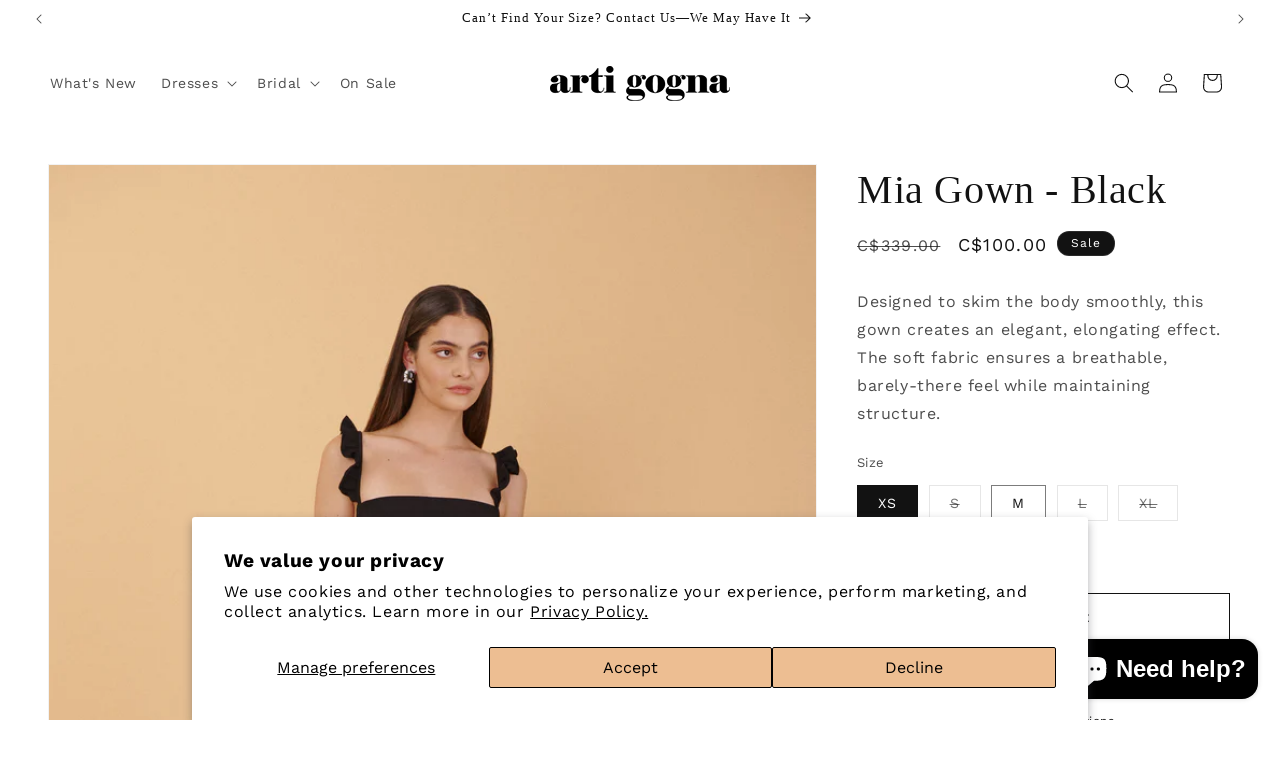

--- FILE ---
content_type: text/html; charset=utf-8
request_url: https://www.artigogna.com/products/mia-gown-black
body_size: 70385
content:
<!doctype html>
<html class="js" lang="en">
  <head>
    <meta charset="utf-8">
    <meta http-equiv="X-UA-Compatible" content="IE=edge">
    <meta name="viewport" content="width=device-width,initial-scale=1">
    <meta name="theme-color" content="">
    <link rel="canonical" href="https://www.artigogna.com/products/mia-gown-black"><link rel="icon" type="image/png" href="//www.artigogna.com/cdn/shop/files/favicon_png.jpg?crop=center&height=32&v=1643286289&width=32"><link rel="preconnect" href="https://fonts.shopifycdn.com" crossorigin><title>
      Mia Gown - Black
 &ndash; arti gogna </title>

    
      <meta name="description" content="Designed to skim the body smoothly, this gown creates an elegant, elongating effect. The soft fabric ensures a breathable, barely-there feel while maintaining structure.">
    

    

<meta property="og:site_name" content="arti gogna ">
<meta property="og:url" content="https://www.artigogna.com/products/mia-gown-black">
<meta property="og:title" content="Mia Gown - Black">
<meta property="og:type" content="product">
<meta property="og:description" content="Designed to skim the body smoothly, this gown creates an elegant, elongating effect. The soft fabric ensures a breathable, barely-there feel while maintaining structure."><meta property="og:image" content="http://www.artigogna.com/cdn/shop/products/ARTI-GOGNA-SS22-ECOM-HAVEN-CREATIVE-60.jpg?v=1742271110">
  <meta property="og:image:secure_url" content="https://www.artigogna.com/cdn/shop/products/ARTI-GOGNA-SS22-ECOM-HAVEN-CREATIVE-60.jpg?v=1742271110">
  <meta property="og:image:width" content="1331">
  <meta property="og:image:height" content="2000"><meta property="og:price:amount" content="100.00">
  <meta property="og:price:currency" content="CAD"><meta name="twitter:card" content="summary_large_image">
<meta name="twitter:title" content="Mia Gown - Black">
<meta name="twitter:description" content="Designed to skim the body smoothly, this gown creates an elegant, elongating effect. The soft fabric ensures a breathable, barely-there feel while maintaining structure.">


    <script src="//www.artigogna.com/cdn/shop/t/57/assets/constants.js?v=132983761750457495441740069007" defer="defer"></script>
    <script src="//www.artigogna.com/cdn/shop/t/57/assets/pubsub.js?v=158357773527763999511740069007" defer="defer"></script>
    <script src="//www.artigogna.com/cdn/shop/t/57/assets/global.js?v=152862011079830610291740069007" defer="defer"></script>
    <script src="//www.artigogna.com/cdn/shop/t/57/assets/details-disclosure.js?v=13653116266235556501740069007" defer="defer"></script>
    <script src="//www.artigogna.com/cdn/shop/t/57/assets/details-modal.js?v=25581673532751508451740069007" defer="defer"></script>
    <script src="//www.artigogna.com/cdn/shop/t/57/assets/search-form.js?v=133129549252120666541740069007" defer="defer"></script><script src="//www.artigogna.com/cdn/shop/t/57/assets/animations.js?v=88693664871331136111740069007" defer="defer"></script><script>window.performance && window.performance.mark && window.performance.mark('shopify.content_for_header.start');</script><meta name="facebook-domain-verification" content="aal14a72id4h9yzcn04pv3s4wio1lc">
<meta id="shopify-digital-wallet" name="shopify-digital-wallet" content="/982282/digital_wallets/dialog">
<meta name="shopify-checkout-api-token" content="e001a227673b6eea1324281236dc4744">
<meta id="in-context-paypal-metadata" data-shop-id="982282" data-venmo-supported="false" data-environment="production" data-locale="en_US" data-paypal-v4="true" data-currency="CAD">
<link rel="alternate" hreflang="x-default" href="https://www.artigogna.com/products/mia-gown-black">
<link rel="alternate" hreflang="en" href="https://www.artigogna.com/products/mia-gown-black">
<link rel="alternate" hreflang="en-US" href="https://www.artigogna.com/en-us/products/mia-gown-black">
<link rel="alternate" type="application/json+oembed" href="https://www.artigogna.com/products/mia-gown-black.oembed">
<script async="async" src="/checkouts/internal/preloads.js?locale=en-CA"></script>
<link rel="preconnect" href="https://shop.app" crossorigin="anonymous">
<script async="async" src="https://shop.app/checkouts/internal/preloads.js?locale=en-CA&shop_id=982282" crossorigin="anonymous"></script>
<script id="apple-pay-shop-capabilities" type="application/json">{"shopId":982282,"countryCode":"CA","currencyCode":"CAD","merchantCapabilities":["supports3DS"],"merchantId":"gid:\/\/shopify\/Shop\/982282","merchantName":"arti gogna ","requiredBillingContactFields":["postalAddress","email"],"requiredShippingContactFields":["postalAddress","email"],"shippingType":"shipping","supportedNetworks":["visa","masterCard","amex","discover","interac","jcb"],"total":{"type":"pending","label":"arti gogna ","amount":"1.00"},"shopifyPaymentsEnabled":true,"supportsSubscriptions":true}</script>
<script id="shopify-features" type="application/json">{"accessToken":"e001a227673b6eea1324281236dc4744","betas":["rich-media-storefront-analytics"],"domain":"www.artigogna.com","predictiveSearch":true,"shopId":982282,"locale":"en"}</script>
<script>var Shopify = Shopify || {};
Shopify.shop = "artigogna.myshopify.com";
Shopify.locale = "en";
Shopify.currency = {"active":"CAD","rate":"1.0"};
Shopify.country = "CA";
Shopify.theme = {"name":"ZR-Dawn_V2","id":137922281560,"schema_name":"Dawn","schema_version":"15.2.0","theme_store_id":887,"role":"main"};
Shopify.theme.handle = "null";
Shopify.theme.style = {"id":null,"handle":null};
Shopify.cdnHost = "www.artigogna.com/cdn";
Shopify.routes = Shopify.routes || {};
Shopify.routes.root = "/";</script>
<script type="module">!function(o){(o.Shopify=o.Shopify||{}).modules=!0}(window);</script>
<script>!function(o){function n(){var o=[];function n(){o.push(Array.prototype.slice.apply(arguments))}return n.q=o,n}var t=o.Shopify=o.Shopify||{};t.loadFeatures=n(),t.autoloadFeatures=n()}(window);</script>
<script>
  window.ShopifyPay = window.ShopifyPay || {};
  window.ShopifyPay.apiHost = "shop.app\/pay";
  window.ShopifyPay.redirectState = null;
</script>
<script id="shop-js-analytics" type="application/json">{"pageType":"product"}</script>
<script defer="defer" async type="module" src="//www.artigogna.com/cdn/shopifycloud/shop-js/modules/v2/client.init-shop-cart-sync_C5BV16lS.en.esm.js"></script>
<script defer="defer" async type="module" src="//www.artigogna.com/cdn/shopifycloud/shop-js/modules/v2/chunk.common_CygWptCX.esm.js"></script>
<script type="module">
  await import("//www.artigogna.com/cdn/shopifycloud/shop-js/modules/v2/client.init-shop-cart-sync_C5BV16lS.en.esm.js");
await import("//www.artigogna.com/cdn/shopifycloud/shop-js/modules/v2/chunk.common_CygWptCX.esm.js");

  window.Shopify.SignInWithShop?.initShopCartSync?.({"fedCMEnabled":true,"windoidEnabled":true});

</script>
<script defer="defer" async type="module" src="//www.artigogna.com/cdn/shopifycloud/shop-js/modules/v2/client.payment-terms_CZxnsJam.en.esm.js"></script>
<script defer="defer" async type="module" src="//www.artigogna.com/cdn/shopifycloud/shop-js/modules/v2/chunk.common_CygWptCX.esm.js"></script>
<script defer="defer" async type="module" src="//www.artigogna.com/cdn/shopifycloud/shop-js/modules/v2/chunk.modal_D71HUcav.esm.js"></script>
<script type="module">
  await import("//www.artigogna.com/cdn/shopifycloud/shop-js/modules/v2/client.payment-terms_CZxnsJam.en.esm.js");
await import("//www.artigogna.com/cdn/shopifycloud/shop-js/modules/v2/chunk.common_CygWptCX.esm.js");
await import("//www.artigogna.com/cdn/shopifycloud/shop-js/modules/v2/chunk.modal_D71HUcav.esm.js");

  
</script>
<script>
  window.Shopify = window.Shopify || {};
  if (!window.Shopify.featureAssets) window.Shopify.featureAssets = {};
  window.Shopify.featureAssets['shop-js'] = {"shop-cart-sync":["modules/v2/client.shop-cart-sync_ZFArdW7E.en.esm.js","modules/v2/chunk.common_CygWptCX.esm.js"],"init-fed-cm":["modules/v2/client.init-fed-cm_CmiC4vf6.en.esm.js","modules/v2/chunk.common_CygWptCX.esm.js"],"shop-button":["modules/v2/client.shop-button_tlx5R9nI.en.esm.js","modules/v2/chunk.common_CygWptCX.esm.js"],"shop-cash-offers":["modules/v2/client.shop-cash-offers_DOA2yAJr.en.esm.js","modules/v2/chunk.common_CygWptCX.esm.js","modules/v2/chunk.modal_D71HUcav.esm.js"],"init-windoid":["modules/v2/client.init-windoid_sURxWdc1.en.esm.js","modules/v2/chunk.common_CygWptCX.esm.js"],"shop-toast-manager":["modules/v2/client.shop-toast-manager_ClPi3nE9.en.esm.js","modules/v2/chunk.common_CygWptCX.esm.js"],"init-shop-email-lookup-coordinator":["modules/v2/client.init-shop-email-lookup-coordinator_B8hsDcYM.en.esm.js","modules/v2/chunk.common_CygWptCX.esm.js"],"init-shop-cart-sync":["modules/v2/client.init-shop-cart-sync_C5BV16lS.en.esm.js","modules/v2/chunk.common_CygWptCX.esm.js"],"avatar":["modules/v2/client.avatar_BTnouDA3.en.esm.js"],"pay-button":["modules/v2/client.pay-button_FdsNuTd3.en.esm.js","modules/v2/chunk.common_CygWptCX.esm.js"],"init-customer-accounts":["modules/v2/client.init-customer-accounts_DxDtT_ad.en.esm.js","modules/v2/client.shop-login-button_C5VAVYt1.en.esm.js","modules/v2/chunk.common_CygWptCX.esm.js","modules/v2/chunk.modal_D71HUcav.esm.js"],"init-shop-for-new-customer-accounts":["modules/v2/client.init-shop-for-new-customer-accounts_ChsxoAhi.en.esm.js","modules/v2/client.shop-login-button_C5VAVYt1.en.esm.js","modules/v2/chunk.common_CygWptCX.esm.js","modules/v2/chunk.modal_D71HUcav.esm.js"],"shop-login-button":["modules/v2/client.shop-login-button_C5VAVYt1.en.esm.js","modules/v2/chunk.common_CygWptCX.esm.js","modules/v2/chunk.modal_D71HUcav.esm.js"],"init-customer-accounts-sign-up":["modules/v2/client.init-customer-accounts-sign-up_CPSyQ0Tj.en.esm.js","modules/v2/client.shop-login-button_C5VAVYt1.en.esm.js","modules/v2/chunk.common_CygWptCX.esm.js","modules/v2/chunk.modal_D71HUcav.esm.js"],"shop-follow-button":["modules/v2/client.shop-follow-button_Cva4Ekp9.en.esm.js","modules/v2/chunk.common_CygWptCX.esm.js","modules/v2/chunk.modal_D71HUcav.esm.js"],"checkout-modal":["modules/v2/client.checkout-modal_BPM8l0SH.en.esm.js","modules/v2/chunk.common_CygWptCX.esm.js","modules/v2/chunk.modal_D71HUcav.esm.js"],"lead-capture":["modules/v2/client.lead-capture_Bi8yE_yS.en.esm.js","modules/v2/chunk.common_CygWptCX.esm.js","modules/v2/chunk.modal_D71HUcav.esm.js"],"shop-login":["modules/v2/client.shop-login_D6lNrXab.en.esm.js","modules/v2/chunk.common_CygWptCX.esm.js","modules/v2/chunk.modal_D71HUcav.esm.js"],"payment-terms":["modules/v2/client.payment-terms_CZxnsJam.en.esm.js","modules/v2/chunk.common_CygWptCX.esm.js","modules/v2/chunk.modal_D71HUcav.esm.js"]};
</script>
<script>(function() {
  var isLoaded = false;
  function asyncLoad() {
    if (isLoaded) return;
    isLoaded = true;
    var urls = ["https:\/\/cdn-widgetsrepository.yotpo.com\/v1\/loader\/ATdrkSHpx0Qm6Hmd30RReOJUp2REHTOoXdjbGJJj?shop=artigogna.myshopify.com"];
    for (var i = 0; i < urls.length; i++) {
      var s = document.createElement('script');
      s.type = 'text/javascript';
      s.async = true;
      s.src = urls[i];
      var x = document.getElementsByTagName('script')[0];
      x.parentNode.insertBefore(s, x);
    }
  };
  if(window.attachEvent) {
    window.attachEvent('onload', asyncLoad);
  } else {
    window.addEventListener('load', asyncLoad, false);
  }
})();</script>
<script id="__st">var __st={"a":982282,"offset":-18000,"reqid":"da9be4eb-ac7e-4193-9f7d-e7cddddf0f52-1768735100","pageurl":"www.artigogna.com\/products\/mia-gown-black","u":"b1b38d37a17a","p":"product","rtyp":"product","rid":6956977324120};</script>
<script>window.ShopifyPaypalV4VisibilityTracking = true;</script>
<script id="captcha-bootstrap">!function(){'use strict';const t='contact',e='account',n='new_comment',o=[[t,t],['blogs',n],['comments',n],[t,'customer']],c=[[e,'customer_login'],[e,'guest_login'],[e,'recover_customer_password'],[e,'create_customer']],r=t=>t.map((([t,e])=>`form[action*='/${t}']:not([data-nocaptcha='true']) input[name='form_type'][value='${e}']`)).join(','),a=t=>()=>t?[...document.querySelectorAll(t)].map((t=>t.form)):[];function s(){const t=[...o],e=r(t);return a(e)}const i='password',u='form_key',d=['recaptcha-v3-token','g-recaptcha-response','h-captcha-response',i],f=()=>{try{return window.sessionStorage}catch{return}},m='__shopify_v',_=t=>t.elements[u];function p(t,e,n=!1){try{const o=window.sessionStorage,c=JSON.parse(o.getItem(e)),{data:r}=function(t){const{data:e,action:n}=t;return t[m]||n?{data:e,action:n}:{data:t,action:n}}(c);for(const[e,n]of Object.entries(r))t.elements[e]&&(t.elements[e].value=n);n&&o.removeItem(e)}catch(o){console.error('form repopulation failed',{error:o})}}const l='form_type',E='cptcha';function T(t){t.dataset[E]=!0}const w=window,h=w.document,L='Shopify',v='ce_forms',y='captcha';let A=!1;((t,e)=>{const n=(g='f06e6c50-85a8-45c8-87d0-21a2b65856fe',I='https://cdn.shopify.com/shopifycloud/storefront-forms-hcaptcha/ce_storefront_forms_captcha_hcaptcha.v1.5.2.iife.js',D={infoText:'Protected by hCaptcha',privacyText:'Privacy',termsText:'Terms'},(t,e,n)=>{const o=w[L][v],c=o.bindForm;if(c)return c(t,g,e,D).then(n);var r;o.q.push([[t,g,e,D],n]),r=I,A||(h.body.append(Object.assign(h.createElement('script'),{id:'captcha-provider',async:!0,src:r})),A=!0)});var g,I,D;w[L]=w[L]||{},w[L][v]=w[L][v]||{},w[L][v].q=[],w[L][y]=w[L][y]||{},w[L][y].protect=function(t,e){n(t,void 0,e),T(t)},Object.freeze(w[L][y]),function(t,e,n,w,h,L){const[v,y,A,g]=function(t,e,n){const i=e?o:[],u=t?c:[],d=[...i,...u],f=r(d),m=r(i),_=r(d.filter((([t,e])=>n.includes(e))));return[a(f),a(m),a(_),s()]}(w,h,L),I=t=>{const e=t.target;return e instanceof HTMLFormElement?e:e&&e.form},D=t=>v().includes(t);t.addEventListener('submit',(t=>{const e=I(t);if(!e)return;const n=D(e)&&!e.dataset.hcaptchaBound&&!e.dataset.recaptchaBound,o=_(e),c=g().includes(e)&&(!o||!o.value);(n||c)&&t.preventDefault(),c&&!n&&(function(t){try{if(!f())return;!function(t){const e=f();if(!e)return;const n=_(t);if(!n)return;const o=n.value;o&&e.removeItem(o)}(t);const e=Array.from(Array(32),(()=>Math.random().toString(36)[2])).join('');!function(t,e){_(t)||t.append(Object.assign(document.createElement('input'),{type:'hidden',name:u})),t.elements[u].value=e}(t,e),function(t,e){const n=f();if(!n)return;const o=[...t.querySelectorAll(`input[type='${i}']`)].map((({name:t})=>t)),c=[...d,...o],r={};for(const[a,s]of new FormData(t).entries())c.includes(a)||(r[a]=s);n.setItem(e,JSON.stringify({[m]:1,action:t.action,data:r}))}(t,e)}catch(e){console.error('failed to persist form',e)}}(e),e.submit())}));const S=(t,e)=>{t&&!t.dataset[E]&&(n(t,e.some((e=>e===t))),T(t))};for(const o of['focusin','change'])t.addEventListener(o,(t=>{const e=I(t);D(e)&&S(e,y())}));const B=e.get('form_key'),M=e.get(l),P=B&&M;t.addEventListener('DOMContentLoaded',(()=>{const t=y();if(P)for(const e of t)e.elements[l].value===M&&p(e,B);[...new Set([...A(),...v().filter((t=>'true'===t.dataset.shopifyCaptcha))])].forEach((e=>S(e,t)))}))}(h,new URLSearchParams(w.location.search),n,t,e,['guest_login'])})(!0,!0)}();</script>
<script integrity="sha256-4kQ18oKyAcykRKYeNunJcIwy7WH5gtpwJnB7kiuLZ1E=" data-source-attribution="shopify.loadfeatures" defer="defer" src="//www.artigogna.com/cdn/shopifycloud/storefront/assets/storefront/load_feature-a0a9edcb.js" crossorigin="anonymous"></script>
<script crossorigin="anonymous" defer="defer" src="//www.artigogna.com/cdn/shopifycloud/storefront/assets/shopify_pay/storefront-65b4c6d7.js?v=20250812"></script>
<script data-source-attribution="shopify.dynamic_checkout.dynamic.init">var Shopify=Shopify||{};Shopify.PaymentButton=Shopify.PaymentButton||{isStorefrontPortableWallets:!0,init:function(){window.Shopify.PaymentButton.init=function(){};var t=document.createElement("script");t.src="https://www.artigogna.com/cdn/shopifycloud/portable-wallets/latest/portable-wallets.en.js",t.type="module",document.head.appendChild(t)}};
</script>
<script data-source-attribution="shopify.dynamic_checkout.buyer_consent">
  function portableWalletsHideBuyerConsent(e){var t=document.getElementById("shopify-buyer-consent"),n=document.getElementById("shopify-subscription-policy-button");t&&n&&(t.classList.add("hidden"),t.setAttribute("aria-hidden","true"),n.removeEventListener("click",e))}function portableWalletsShowBuyerConsent(e){var t=document.getElementById("shopify-buyer-consent"),n=document.getElementById("shopify-subscription-policy-button");t&&n&&(t.classList.remove("hidden"),t.removeAttribute("aria-hidden"),n.addEventListener("click",e))}window.Shopify?.PaymentButton&&(window.Shopify.PaymentButton.hideBuyerConsent=portableWalletsHideBuyerConsent,window.Shopify.PaymentButton.showBuyerConsent=portableWalletsShowBuyerConsent);
</script>
<script>
  function portableWalletsCleanup(e){e&&e.src&&console.error("Failed to load portable wallets script "+e.src);var t=document.querySelectorAll("shopify-accelerated-checkout .shopify-payment-button__skeleton, shopify-accelerated-checkout-cart .wallet-cart-button__skeleton"),e=document.getElementById("shopify-buyer-consent");for(let e=0;e<t.length;e++)t[e].remove();e&&e.remove()}function portableWalletsNotLoadedAsModule(e){e instanceof ErrorEvent&&"string"==typeof e.message&&e.message.includes("import.meta")&&"string"==typeof e.filename&&e.filename.includes("portable-wallets")&&(window.removeEventListener("error",portableWalletsNotLoadedAsModule),window.Shopify.PaymentButton.failedToLoad=e,"loading"===document.readyState?document.addEventListener("DOMContentLoaded",window.Shopify.PaymentButton.init):window.Shopify.PaymentButton.init())}window.addEventListener("error",portableWalletsNotLoadedAsModule);
</script>

<script type="module" src="https://www.artigogna.com/cdn/shopifycloud/portable-wallets/latest/portable-wallets.en.js" onError="portableWalletsCleanup(this)" crossorigin="anonymous"></script>
<script nomodule>
  document.addEventListener("DOMContentLoaded", portableWalletsCleanup);
</script>

<script id='scb4127' type='text/javascript' async='' src='https://www.artigogna.com/cdn/shopifycloud/privacy-banner/storefront-banner.js'></script><link id="shopify-accelerated-checkout-styles" rel="stylesheet" media="screen" href="https://www.artigogna.com/cdn/shopifycloud/portable-wallets/latest/accelerated-checkout-backwards-compat.css" crossorigin="anonymous">
<style id="shopify-accelerated-checkout-cart">
        #shopify-buyer-consent {
  margin-top: 1em;
  display: inline-block;
  width: 100%;
}

#shopify-buyer-consent.hidden {
  display: none;
}

#shopify-subscription-policy-button {
  background: none;
  border: none;
  padding: 0;
  text-decoration: underline;
  font-size: inherit;
  cursor: pointer;
}

#shopify-subscription-policy-button::before {
  box-shadow: none;
}

      </style>
<script id="sections-script" data-sections="header" defer="defer" src="//www.artigogna.com/cdn/shop/t/57/compiled_assets/scripts.js?v=16076"></script>
<script>window.performance && window.performance.mark && window.performance.mark('shopify.content_for_header.end');</script>


    <style data-shopify>
            @font-face {
  font-family: "Work Sans";
  font-weight: 400;
  font-style: normal;
  font-display: swap;
  src: url("//www.artigogna.com/cdn/fonts/work_sans/worksans_n4.b7973b3d07d0ace13de1b1bea9c45759cdbe12cf.woff2") format("woff2"),
       url("//www.artigogna.com/cdn/fonts/work_sans/worksans_n4.cf5ceb1e6d373a9505e637c1aff0a71d0959556d.woff") format("woff");
}

            @font-face {
  font-family: "Work Sans";
  font-weight: 700;
  font-style: normal;
  font-display: swap;
  src: url("//www.artigogna.com/cdn/fonts/work_sans/worksans_n7.e2cf5bd8f2c7e9d30c030f9ea8eafc69f5a92f7b.woff2") format("woff2"),
       url("//www.artigogna.com/cdn/fonts/work_sans/worksans_n7.20f1c80359e7f7b4327b81543e1acb5c32cd03cd.woff") format("woff");
}

            @font-face {
  font-family: "Work Sans";
  font-weight: 400;
  font-style: italic;
  font-display: swap;
  src: url("//www.artigogna.com/cdn/fonts/work_sans/worksans_i4.16ff51e3e71fc1d09ff97b9ff9ccacbeeb384ec4.woff2") format("woff2"),
       url("//www.artigogna.com/cdn/fonts/work_sans/worksans_i4.ed4a1418cba5b7f04f79e4d5c8a5f1a6bd34f23b.woff") format("woff");
}

            @font-face {
  font-family: "Work Sans";
  font-weight: 700;
  font-style: italic;
  font-display: swap;
  src: url("//www.artigogna.com/cdn/fonts/work_sans/worksans_i7.7cdba6320b03c03dcaa365743a4e0e729fe97e54.woff2") format("woff2"),
       url("//www.artigogna.com/cdn/fonts/work_sans/worksans_i7.42a9f4016982495f4c0b0fb3dc64cf8f2d0c3eaa.woff") format("woff");
}

            

            
              :root,
              .color-scheme-1 {
                --color-background: 255,255,255;
              
                --gradient-background: #ffffff;
              

              

              --color-foreground: 18,18,18;
              --color-background-contrast: 191,191,191;
              --color-shadow: 18,18,18;
              --color-button: 18,18,18;
              --color-button-text: 255,255,255;
              --color-secondary-button: 255,255,255;
              --color-secondary-button-text: 18,18,18;
              --color-link: 18,18,18;
              --color-badge-foreground: 18,18,18;
              --color-badge-background: 255,255,255;
              --color-badge-border: 18,18,18;
              --payment-terms-background-color: rgb(255 255 255);
            }
            
              
              .color-scheme-2 {
                --color-background: 243,243,243;
              
                --gradient-background: #f3f3f3;
              

              

              --color-foreground: 18,18,18;
              --color-background-contrast: 179,179,179;
              --color-shadow: 18,18,18;
              --color-button: 18,18,18;
              --color-button-text: 243,243,243;
              --color-secondary-button: 243,243,243;
              --color-secondary-button-text: 18,18,18;
              --color-link: 18,18,18;
              --color-badge-foreground: 18,18,18;
              --color-badge-background: 243,243,243;
              --color-badge-border: 18,18,18;
              --payment-terms-background-color: rgb(243 243 243);
            }
            
              
              .color-scheme-3 {
                --color-background: 36,40,51;
              
                --gradient-background: #242833;
              

              

              --color-foreground: 255,255,255;
              --color-background-contrast: 47,52,66;
              --color-shadow: 18,18,18;
              --color-button: 255,255,255;
              --color-button-text: 0,0,0;
              --color-secondary-button: 36,40,51;
              --color-secondary-button-text: 255,255,255;
              --color-link: 255,255,255;
              --color-badge-foreground: 255,255,255;
              --color-badge-background: 36,40,51;
              --color-badge-border: 255,255,255;
              --payment-terms-background-color: rgb(36 40 51);
            }
            
              
              .color-scheme-4 {
                --color-background: 18,18,18;
              
                --gradient-background: #121212;
              

              

              --color-foreground: 255,255,255;
              --color-background-contrast: 146,146,146;
              --color-shadow: 18,18,18;
              --color-button: 255,255,255;
              --color-button-text: 18,18,18;
              --color-secondary-button: 18,18,18;
              --color-secondary-button-text: 255,255,255;
              --color-link: 255,255,255;
              --color-badge-foreground: 255,255,255;
              --color-badge-background: 18,18,18;
              --color-badge-border: 255,255,255;
              --payment-terms-background-color: rgb(18 18 18);
            }
            
              
              .color-scheme-5 {
                --color-background: 51,79,180;
              
                --gradient-background: #334fb4;
              

              

              --color-foreground: 255,255,255;
              --color-background-contrast: 23,35,81;
              --color-shadow: 18,18,18;
              --color-button: 255,255,255;
              --color-button-text: 51,79,180;
              --color-secondary-button: 51,79,180;
              --color-secondary-button-text: 255,255,255;
              --color-link: 255,255,255;
              --color-badge-foreground: 255,255,255;
              --color-badge-background: 51,79,180;
              --color-badge-border: 255,255,255;
              --payment-terms-background-color: rgb(51 79 180);
            }
            
              
              .color-scheme-c14617ac-49b3-4b71-9ac3-c0abac80124e {
                --color-background: 255,255,255;
              
                --gradient-background: #ffffff;
              

              

              --color-foreground: 18,18,18;
              --color-background-contrast: 191,191,191;
              --color-shadow: 18,18,18;
              --color-button: 236,189,145;
              --color-button-text: 255,255,255;
              --color-secondary-button: 255,255,255;
              --color-secondary-button-text: 18,18,18;
              --color-link: 18,18,18;
              --color-badge-foreground: 18,18,18;
              --color-badge-background: 255,255,255;
              --color-badge-border: 18,18,18;
              --payment-terms-background-color: rgb(255 255 255);
            }
            

            body, .color-scheme-1, .color-scheme-2, .color-scheme-3, .color-scheme-4, .color-scheme-5, .color-scheme-c14617ac-49b3-4b71-9ac3-c0abac80124e {
              color: rgba(var(--color-foreground), 0.75);
              background-color: rgb(var(--color-background));
            }

            :root {
              --font-body-family: "Work Sans", sans-serif;
              --font-body-style: normal;
              --font-body-weight: 400;
              --font-body-weight-bold: 700;

              --font-heading-family: "New York", Iowan Old Style, Apple Garamond, Baskerville, Times New Roman, Droid Serif, Times, Source Serif Pro, serif, Apple Color Emoji, Segoe UI Emoji, Segoe UI Symbol;
              --font-heading-style: normal;
              --font-heading-weight: 400;

              --font-body-scale: 1.0;
              --font-heading-scale: 1.0;

              --media-padding: px;
              --media-border-opacity: 0.05;
              --media-border-width: 1px;
              --media-radius: 0px;
              --media-shadow-opacity: 0.0;
              --media-shadow-horizontal-offset: 0px;
              --media-shadow-vertical-offset: 4px;
              --media-shadow-blur-radius: 0px;
              --media-shadow-visible: 0;

              --page-width: 160rem;
              --page-width-margin: 0rem;

              --product-card-image-padding: 0.0rem;
              --product-card-corner-radius: 0.0rem;
              --product-card-text-alignment: left;
              --product-card-border-width: 0.0rem;
              --product-card-border-opacity: 0.1;
              --product-card-shadow-opacity: 0.0;
              --product-card-shadow-visible: 0;
              --product-card-shadow-horizontal-offset: 0.0rem;
              --product-card-shadow-vertical-offset: 0.4rem;
              --product-card-shadow-blur-radius: 0.0rem;

              --collection-card-image-padding: 0.0rem;
              --collection-card-corner-radius: 0.0rem;
              --collection-card-text-alignment: left;
              --collection-card-border-width: 0.0rem;
              --collection-card-border-opacity: 0.1;
              --collection-card-shadow-opacity: 0.0;
              --collection-card-shadow-visible: 0;
              --collection-card-shadow-horizontal-offset: 0.0rem;
              --collection-card-shadow-vertical-offset: 0.4rem;
              --collection-card-shadow-blur-radius: 0.0rem;

              --blog-card-image-padding: 0.0rem;
              --blog-card-corner-radius: 0.0rem;
              --blog-card-text-alignment: left;
              --blog-card-border-width: 0.0rem;
              --blog-card-border-opacity: 0.1;
              --blog-card-shadow-opacity: 0.0;
              --blog-card-shadow-visible: 0;
              --blog-card-shadow-horizontal-offset: 0.0rem;
              --blog-card-shadow-vertical-offset: 0.4rem;
              --blog-card-shadow-blur-radius: 0.5rem;

              --badge-corner-radius: 4.0rem;

              --popup-border-width: 1px;
              --popup-border-opacity: 0.1;
              --popup-corner-radius: 0px;
              --popup-shadow-opacity: 0.05;
              --popup-shadow-horizontal-offset: 0px;
              --popup-shadow-vertical-offset: 4px;
              --popup-shadow-blur-radius: 5px;

              --drawer-border-width: 1px;
              --drawer-border-opacity: 0.1;
              --drawer-shadow-opacity: 0.0;
              --drawer-shadow-horizontal-offset: 0px;
              --drawer-shadow-vertical-offset: 4px;
              --drawer-shadow-blur-radius: 5px;

              --spacing-sections-desktop: 0px;
              --spacing-sections-mobile: 0px;

              --grid-desktop-vertical-spacing: 28px;
              --grid-desktop-horizontal-spacing: 4px;
              --grid-mobile-vertical-spacing: 14px;
              --grid-mobile-horizontal-spacing: 2px;

              --text-boxes-border-opacity: 0.1;
              --text-boxes-border-width: 0px;
              --text-boxes-radius: 0px;
              --text-boxes-shadow-opacity: 0.0;
              --text-boxes-shadow-visible: 0;
              --text-boxes-shadow-horizontal-offset: 0px;
              --text-boxes-shadow-vertical-offset: 4px;
              --text-boxes-shadow-blur-radius: 5px;

              --buttons-radius: 0px;
              --buttons-radius-outset: 0px;
              --buttons-border-width: 1px;
              --buttons-border-opacity: 1.0;
              --buttons-shadow-opacity: 0.0;
              --buttons-shadow-visible: 0;
              --buttons-shadow-horizontal-offset: 0px;
              --buttons-shadow-vertical-offset: 4px;
              --buttons-shadow-blur-radius: 5px;
              --buttons-border-offset: 0px;

              --inputs-radius: 0px;
              --inputs-border-width: 1px;
              --inputs-border-opacity: 0.55;
              --inputs-shadow-opacity: 0.0;
              --inputs-shadow-horizontal-offset: 0px;
              --inputs-margin-offset: 0px;
              --inputs-shadow-vertical-offset: 4px;
              --inputs-shadow-blur-radius: 5px;
              --inputs-radius-outset: 0px;

              --variant-pills-radius: 0px;
              --variant-pills-border-width: 1px;
              --variant-pills-border-opacity: 0.55;
              --variant-pills-shadow-opacity: 0.0;
              --variant-pills-shadow-horizontal-offset: 0px;
              --variant-pills-shadow-vertical-offset: 4px;
              --variant-pills-shadow-blur-radius: 5px;
            }

            *,
            *::before,
            *::after {
              box-sizing: inherit;
            }

            html {
              box-sizing: border-box;
              font-size: calc(var(--font-body-scale) * 62.5%);
              height: 100%;
            }

            body {
              display: grid;
              grid-template-rows: auto auto 1fr auto;
              grid-template-columns: 100%;
              min-height: 100%;
              margin: 0;
              font-size: 1.5rem;
              letter-spacing: 0.06rem;
              line-height: calc(1 + 0.8 / var(--font-body-scale));
              font-family: var(--font-body-family);
              font-style: var(--font-body-style);
              font-weight: var(--font-body-weight);
            }

            @media screen and (min-width: 750px) {
              body {
                font-size: 1.6rem;
              }
            }
      /**
            header {
                position: absolute !important;
                max-width: 100% !important;
                width: 100% !important;
            }
      **/
    </style>

    <link href="//www.artigogna.com/cdn/shop/t/57/assets/base.css?v=49503604762887633611742314952" rel="stylesheet" type="text/css" media="all" />
    <link rel="stylesheet" href="//www.artigogna.com/cdn/shop/t/57/assets/component-cart-items.css?v=123238115697927560811740069007" media="print" onload="this.media='all'">
      <link rel="preload" as="font" href="//www.artigogna.com/cdn/fonts/work_sans/worksans_n4.b7973b3d07d0ace13de1b1bea9c45759cdbe12cf.woff2" type="font/woff2" crossorigin>
      
<link href="//www.artigogna.com/cdn/shop/t/57/assets/component-localization-form.css?v=170315343355214948141740069007" rel="stylesheet" type="text/css" media="all" />
      <script src="//www.artigogna.com/cdn/shop/t/57/assets/localization-form.js?v=144176611646395275351740069007" defer="defer"></script><link
        rel="stylesheet"
        href="//www.artigogna.com/cdn/shop/t/57/assets/component-predictive-search.css?v=118923337488134913561740069007"
        media="print"
        onload="this.media='all'"
      ><script>
      if (Shopify.designMode) {
        document.documentElement.classList.add('shopify-design-mode');
      }
    </script>

    
    
    <script src="https://t.contentsquare.net/uxa/1bd36ea56beac.js" defer></script>

  <!-- BEGIN app block: shopify://apps/yotpo-product-reviews/blocks/reviews_tab/eb7dfd7d-db44-4334-bc49-c893b51b36cf -->



<!-- END app block --><!-- BEGIN app block: shopify://apps/yotpo-product-reviews/blocks/settings/eb7dfd7d-db44-4334-bc49-c893b51b36cf -->


  <script type="text/javascript" src="https://cdn-widgetsrepository.yotpo.com/v1/loader/ATdrkSHpx0Qm6Hmd30RReOJUp2REHTOoXdjbGJJj?languageCode=en" async></script>



  
<!-- END app block --><!-- BEGIN app block: shopify://apps/back-in-stock-alert-engine/blocks/app-embed/5ac593f4-6b3f-4fd0-ab2d-179cd27706d1 --><script id="bisae_shop_id">982282</script>
<script id='bisae_product_variants' data-hide="false" type='application/json' data-product-name="Mia Gown - Black" data-product_id="6956977324120">
    [{"id":42747372601432,"title":"XS","option1":"XS","option2":null,"option3":null,"sku":"SKU2022285","requires_shipping":true,"taxable":true,"featured_image":null,"available":true,"name":"Mia Gown - Black - XS","public_title":"XS","options":["XS"],"price":10000,"weight":0,"compare_at_price":33900,"inventory_quantity":3,"inventory_management":"shopify","inventory_policy":"deny","barcode":"62342744","requires_selling_plan":false,"selling_plan_allocations":[]},{"id":42747372634200,"title":"S","option1":"S","option2":null,"option3":null,"sku":"SKU2022286","requires_shipping":true,"taxable":true,"featured_image":null,"available":false,"name":"Mia Gown - Black - S","public_title":"S","options":["S"],"price":10000,"weight":0,"compare_at_price":33900,"inventory_quantity":0,"inventory_management":"shopify","inventory_policy":"deny","barcode":"62375512","requires_selling_plan":false,"selling_plan_allocations":[]},{"id":42747372666968,"title":"M","option1":"M","option2":null,"option3":null,"sku":"SKU2022287","requires_shipping":true,"taxable":true,"featured_image":null,"available":true,"name":"Mia Gown - Black - M","public_title":"M","options":["M"],"price":10000,"weight":0,"compare_at_price":33900,"inventory_quantity":1,"inventory_management":"shopify","inventory_policy":"deny","barcode":"62408280","requires_selling_plan":false,"selling_plan_allocations":[]},{"id":42747372699736,"title":"L","option1":"L","option2":null,"option3":null,"sku":"SKU2022288","requires_shipping":true,"taxable":true,"featured_image":null,"available":false,"name":"Mia Gown - Black - L","public_title":"L","options":["L"],"price":10000,"weight":0,"compare_at_price":33900,"inventory_quantity":0,"inventory_management":"shopify","inventory_policy":"deny","barcode":"62441048","requires_selling_plan":false,"selling_plan_allocations":[]},{"id":42747372732504,"title":"XL","option1":"XL","option2":null,"option3":null,"sku":"SKU2022289","requires_shipping":true,"taxable":true,"featured_image":null,"available":false,"name":"Mia Gown - Black - XL","public_title":"XL","options":["XL"],"price":10000,"weight":0,"compare_at_price":33900,"inventory_quantity":0,"inventory_management":"shopify","inventory_policy":"deny","barcode":"62473816","requires_selling_plan":false,"selling_plan_allocations":[]},{"id":42747372765272,"title":"2XL","option1":"2XL","option2":null,"option3":null,"sku":"SKU2022290","requires_shipping":true,"taxable":true,"featured_image":null,"available":true,"name":"Mia Gown - Black - 2XL","public_title":"2XL","options":["2XL"],"price":10000,"weight":0,"compare_at_price":33900,"inventory_quantity":2,"inventory_management":"shopify","inventory_policy":"deny","barcode":"62506584","requires_selling_plan":false,"selling_plan_allocations":[]},{"id":42747372798040,"title":"3XL","option1":"3XL","option2":null,"option3":null,"sku":"SKU2021291","requires_shipping":true,"taxable":true,"featured_image":null,"available":true,"name":"Mia Gown - Black - 3XL","public_title":"3XL","options":["3XL"],"price":10000,"weight":0,"compare_at_price":33900,"inventory_quantity":1,"inventory_management":"shopify","inventory_policy":"deny","barcode":"46097496","requires_selling_plan":false,"selling_plan_allocations":[]},{"id":42747372830808,"title":"4XL","option1":"4XL","option2":null,"option3":null,"sku":"SKU2021292","requires_shipping":true,"taxable":true,"featured_image":null,"available":true,"name":"Mia Gown - Black - 4XL","public_title":"4XL","options":["4XL"],"price":10000,"weight":0,"compare_at_price":33900,"inventory_quantity":2,"inventory_management":"shopify","inventory_policy":"deny","barcode":"46720088","requires_selling_plan":false,"selling_plan_allocations":[]}]
</script>
<script id='bisae_product_selected_or_first_available_variant' type='application/json'>
    {"id":42747372601432,"title":"XS","option1":"XS","option2":null,"option3":null,"sku":"SKU2022285","requires_shipping":true,"taxable":true,"featured_image":null,"available":true,"name":"Mia Gown - Black - XS","public_title":"XS","options":["XS"],"price":10000,"weight":0,"compare_at_price":33900,"inventory_quantity":3,"inventory_management":"shopify","inventory_policy":"deny","barcode":"62342744","requires_selling_plan":false,"selling_plan_allocations":[]}
</script>

<script data-id="AYm1DbUtOOU9ZaExmS__14407104538870907715" type="application/javascript">
  var showOnQuickView='false';
  var showOnlyForLoginUser='false';
  var customBisIcon='';
  debug=false;
</script>


  <link rel="preload" href="https://cdn.shopify.com/extensions/019b8db2-026d-7edb-8680-9bfb465f1e30/bis-115/assets/bis-alert-engine.css" as="style" onload="this.onload=null;this.rel='stylesheet'">
  <noscript><link rel="stylesheet" href="https://cdn.shopify.com/extensions/019b8db2-026d-7edb-8680-9bfb465f1e30/bis-115/assets/bis-alert-engine.css"></noscript>
  
  
  <script src="https://cdn.shopify.com/extensions/019b8db2-026d-7edb-8680-9bfb465f1e30/bis-115/assets/bis-alert-engine.js" defer></script>
  

<!-- END app block --><script src="https://cdn.shopify.com/extensions/cfc76123-b24f-4e9a-a1dc-585518796af7/forms-2294/assets/shopify-forms-loader.js" type="text/javascript" defer="defer"></script>
<script src="https://cdn.shopify.com/extensions/7bc9bb47-adfa-4267-963e-cadee5096caf/inbox-1252/assets/inbox-chat-loader.js" type="text/javascript" defer="defer"></script>
<link href="https://monorail-edge.shopifysvc.com" rel="dns-prefetch">
<script>(function(){if ("sendBeacon" in navigator && "performance" in window) {try {var session_token_from_headers = performance.getEntriesByType('navigation')[0].serverTiming.find(x => x.name == '_s').description;} catch {var session_token_from_headers = undefined;}var session_cookie_matches = document.cookie.match(/_shopify_s=([^;]*)/);var session_token_from_cookie = session_cookie_matches && session_cookie_matches.length === 2 ? session_cookie_matches[1] : "";var session_token = session_token_from_headers || session_token_from_cookie || "";function handle_abandonment_event(e) {var entries = performance.getEntries().filter(function(entry) {return /monorail-edge.shopifysvc.com/.test(entry.name);});if (!window.abandonment_tracked && entries.length === 0) {window.abandonment_tracked = true;var currentMs = Date.now();var navigation_start = performance.timing.navigationStart;var payload = {shop_id: 982282,url: window.location.href,navigation_start,duration: currentMs - navigation_start,session_token,page_type: "product"};window.navigator.sendBeacon("https://monorail-edge.shopifysvc.com/v1/produce", JSON.stringify({schema_id: "online_store_buyer_site_abandonment/1.1",payload: payload,metadata: {event_created_at_ms: currentMs,event_sent_at_ms: currentMs}}));}}window.addEventListener('pagehide', handle_abandonment_event);}}());</script>
<script id="web-pixels-manager-setup">(function e(e,d,r,n,o){if(void 0===o&&(o={}),!Boolean(null===(a=null===(i=window.Shopify)||void 0===i?void 0:i.analytics)||void 0===a?void 0:a.replayQueue)){var i,a;window.Shopify=window.Shopify||{};var t=window.Shopify;t.analytics=t.analytics||{};var s=t.analytics;s.replayQueue=[],s.publish=function(e,d,r){return s.replayQueue.push([e,d,r]),!0};try{self.performance.mark("wpm:start")}catch(e){}var l=function(){var e={modern:/Edge?\/(1{2}[4-9]|1[2-9]\d|[2-9]\d{2}|\d{4,})\.\d+(\.\d+|)|Firefox\/(1{2}[4-9]|1[2-9]\d|[2-9]\d{2}|\d{4,})\.\d+(\.\d+|)|Chrom(ium|e)\/(9{2}|\d{3,})\.\d+(\.\d+|)|(Maci|X1{2}).+ Version\/(15\.\d+|(1[6-9]|[2-9]\d|\d{3,})\.\d+)([,.]\d+|)( \(\w+\)|)( Mobile\/\w+|) Safari\/|Chrome.+OPR\/(9{2}|\d{3,})\.\d+\.\d+|(CPU[ +]OS|iPhone[ +]OS|CPU[ +]iPhone|CPU IPhone OS|CPU iPad OS)[ +]+(15[._]\d+|(1[6-9]|[2-9]\d|\d{3,})[._]\d+)([._]\d+|)|Android:?[ /-](13[3-9]|1[4-9]\d|[2-9]\d{2}|\d{4,})(\.\d+|)(\.\d+|)|Android.+Firefox\/(13[5-9]|1[4-9]\d|[2-9]\d{2}|\d{4,})\.\d+(\.\d+|)|Android.+Chrom(ium|e)\/(13[3-9]|1[4-9]\d|[2-9]\d{2}|\d{4,})\.\d+(\.\d+|)|SamsungBrowser\/([2-9]\d|\d{3,})\.\d+/,legacy:/Edge?\/(1[6-9]|[2-9]\d|\d{3,})\.\d+(\.\d+|)|Firefox\/(5[4-9]|[6-9]\d|\d{3,})\.\d+(\.\d+|)|Chrom(ium|e)\/(5[1-9]|[6-9]\d|\d{3,})\.\d+(\.\d+|)([\d.]+$|.*Safari\/(?![\d.]+ Edge\/[\d.]+$))|(Maci|X1{2}).+ Version\/(10\.\d+|(1[1-9]|[2-9]\d|\d{3,})\.\d+)([,.]\d+|)( \(\w+\)|)( Mobile\/\w+|) Safari\/|Chrome.+OPR\/(3[89]|[4-9]\d|\d{3,})\.\d+\.\d+|(CPU[ +]OS|iPhone[ +]OS|CPU[ +]iPhone|CPU IPhone OS|CPU iPad OS)[ +]+(10[._]\d+|(1[1-9]|[2-9]\d|\d{3,})[._]\d+)([._]\d+|)|Android:?[ /-](13[3-9]|1[4-9]\d|[2-9]\d{2}|\d{4,})(\.\d+|)(\.\d+|)|Mobile Safari.+OPR\/([89]\d|\d{3,})\.\d+\.\d+|Android.+Firefox\/(13[5-9]|1[4-9]\d|[2-9]\d{2}|\d{4,})\.\d+(\.\d+|)|Android.+Chrom(ium|e)\/(13[3-9]|1[4-9]\d|[2-9]\d{2}|\d{4,})\.\d+(\.\d+|)|Android.+(UC? ?Browser|UCWEB|U3)[ /]?(15\.([5-9]|\d{2,})|(1[6-9]|[2-9]\d|\d{3,})\.\d+)\.\d+|SamsungBrowser\/(5\.\d+|([6-9]|\d{2,})\.\d+)|Android.+MQ{2}Browser\/(14(\.(9|\d{2,})|)|(1[5-9]|[2-9]\d|\d{3,})(\.\d+|))(\.\d+|)|K[Aa][Ii]OS\/(3\.\d+|([4-9]|\d{2,})\.\d+)(\.\d+|)/},d=e.modern,r=e.legacy,n=navigator.userAgent;return n.match(d)?"modern":n.match(r)?"legacy":"unknown"}(),u="modern"===l?"modern":"legacy",c=(null!=n?n:{modern:"",legacy:""})[u],f=function(e){return[e.baseUrl,"/wpm","/b",e.hashVersion,"modern"===e.buildTarget?"m":"l",".js"].join("")}({baseUrl:d,hashVersion:r,buildTarget:u}),m=function(e){var d=e.version,r=e.bundleTarget,n=e.surface,o=e.pageUrl,i=e.monorailEndpoint;return{emit:function(e){var a=e.status,t=e.errorMsg,s=(new Date).getTime(),l=JSON.stringify({metadata:{event_sent_at_ms:s},events:[{schema_id:"web_pixels_manager_load/3.1",payload:{version:d,bundle_target:r,page_url:o,status:a,surface:n,error_msg:t},metadata:{event_created_at_ms:s}}]});if(!i)return console&&console.warn&&console.warn("[Web Pixels Manager] No Monorail endpoint provided, skipping logging."),!1;try{return self.navigator.sendBeacon.bind(self.navigator)(i,l)}catch(e){}var u=new XMLHttpRequest;try{return u.open("POST",i,!0),u.setRequestHeader("Content-Type","text/plain"),u.send(l),!0}catch(e){return console&&console.warn&&console.warn("[Web Pixels Manager] Got an unhandled error while logging to Monorail."),!1}}}}({version:r,bundleTarget:l,surface:e.surface,pageUrl:self.location.href,monorailEndpoint:e.monorailEndpoint});try{o.browserTarget=l,function(e){var d=e.src,r=e.async,n=void 0===r||r,o=e.onload,i=e.onerror,a=e.sri,t=e.scriptDataAttributes,s=void 0===t?{}:t,l=document.createElement("script"),u=document.querySelector("head"),c=document.querySelector("body");if(l.async=n,l.src=d,a&&(l.integrity=a,l.crossOrigin="anonymous"),s)for(var f in s)if(Object.prototype.hasOwnProperty.call(s,f))try{l.dataset[f]=s[f]}catch(e){}if(o&&l.addEventListener("load",o),i&&l.addEventListener("error",i),u)u.appendChild(l);else{if(!c)throw new Error("Did not find a head or body element to append the script");c.appendChild(l)}}({src:f,async:!0,onload:function(){if(!function(){var e,d;return Boolean(null===(d=null===(e=window.Shopify)||void 0===e?void 0:e.analytics)||void 0===d?void 0:d.initialized)}()){var d=window.webPixelsManager.init(e)||void 0;if(d){var r=window.Shopify.analytics;r.replayQueue.forEach((function(e){var r=e[0],n=e[1],o=e[2];d.publishCustomEvent(r,n,o)})),r.replayQueue=[],r.publish=d.publishCustomEvent,r.visitor=d.visitor,r.initialized=!0}}},onerror:function(){return m.emit({status:"failed",errorMsg:"".concat(f," has failed to load")})},sri:function(e){var d=/^sha384-[A-Za-z0-9+/=]+$/;return"string"==typeof e&&d.test(e)}(c)?c:"",scriptDataAttributes:o}),m.emit({status:"loading"})}catch(e){m.emit({status:"failed",errorMsg:(null==e?void 0:e.message)||"Unknown error"})}}})({shopId: 982282,storefrontBaseUrl: "https://www.artigogna.com",extensionsBaseUrl: "https://extensions.shopifycdn.com/cdn/shopifycloud/web-pixels-manager",monorailEndpoint: "https://monorail-edge.shopifysvc.com/unstable/produce_batch",surface: "storefront-renderer",enabledBetaFlags: ["2dca8a86"],webPixelsConfigList: [{"id":"702611544","configuration":"{\"tagID\":\"2613256946021\"}","eventPayloadVersion":"v1","runtimeContext":"STRICT","scriptVersion":"18031546ee651571ed29edbe71a3550b","type":"APP","apiClientId":3009811,"privacyPurposes":["ANALYTICS","MARKETING","SALE_OF_DATA"],"dataSharingAdjustments":{"protectedCustomerApprovalScopes":["read_customer_address","read_customer_email","read_customer_name","read_customer_personal_data","read_customer_phone"]}},{"id":"393347160","configuration":"{\"config\":\"{\\\"pixel_id\\\":\\\"G-QFN89PZEF3\\\",\\\"gtag_events\\\":[{\\\"type\\\":\\\"begin_checkout\\\",\\\"action_label\\\":\\\"G-QFN89PZEF3\\\"},{\\\"type\\\":\\\"search\\\",\\\"action_label\\\":\\\"G-QFN89PZEF3\\\"},{\\\"type\\\":\\\"view_item\\\",\\\"action_label\\\":\\\"G-QFN89PZEF3\\\"},{\\\"type\\\":\\\"purchase\\\",\\\"action_label\\\":\\\"G-QFN89PZEF3\\\"},{\\\"type\\\":\\\"page_view\\\",\\\"action_label\\\":\\\"G-QFN89PZEF3\\\"},{\\\"type\\\":\\\"add_payment_info\\\",\\\"action_label\\\":\\\"G-QFN89PZEF3\\\"},{\\\"type\\\":\\\"add_to_cart\\\",\\\"action_label\\\":\\\"G-QFN89PZEF3\\\"}],\\\"enable_monitoring_mode\\\":false}\"}","eventPayloadVersion":"v1","runtimeContext":"OPEN","scriptVersion":"b2a88bafab3e21179ed38636efcd8a93","type":"APP","apiClientId":1780363,"privacyPurposes":[],"dataSharingAdjustments":{"protectedCustomerApprovalScopes":["read_customer_address","read_customer_email","read_customer_name","read_customer_personal_data","read_customer_phone"]}},{"id":"92209240","configuration":"{\"pixel_id\":\"1729960374218671\",\"pixel_type\":\"facebook_pixel\"}","eventPayloadVersion":"v1","runtimeContext":"OPEN","scriptVersion":"ca16bc87fe92b6042fbaa3acc2fbdaa6","type":"APP","apiClientId":2329312,"privacyPurposes":["ANALYTICS","MARKETING","SALE_OF_DATA"],"dataSharingAdjustments":{"protectedCustomerApprovalScopes":["read_customer_address","read_customer_email","read_customer_name","read_customer_personal_data","read_customer_phone"]}},{"id":"shopify-app-pixel","configuration":"{}","eventPayloadVersion":"v1","runtimeContext":"STRICT","scriptVersion":"0450","apiClientId":"shopify-pixel","type":"APP","privacyPurposes":["ANALYTICS","MARKETING"]},{"id":"shopify-custom-pixel","eventPayloadVersion":"v1","runtimeContext":"LAX","scriptVersion":"0450","apiClientId":"shopify-pixel","type":"CUSTOM","privacyPurposes":["ANALYTICS","MARKETING"]}],isMerchantRequest: false,initData: {"shop":{"name":"arti gogna ","paymentSettings":{"currencyCode":"CAD"},"myshopifyDomain":"artigogna.myshopify.com","countryCode":"CA","storefrontUrl":"https:\/\/www.artigogna.com"},"customer":null,"cart":null,"checkout":null,"productVariants":[{"price":{"amount":100.0,"currencyCode":"CAD"},"product":{"title":"Mia Gown - Black","vendor":"arti gogna","id":"6956977324120","untranslatedTitle":"Mia Gown - Black","url":"\/products\/mia-gown-black","type":"Gown"},"id":"42747372601432","image":{"src":"\/\/www.artigogna.com\/cdn\/shop\/products\/ARTI-GOGNA-SS22-ECOM-HAVEN-CREATIVE-60.jpg?v=1742271110"},"sku":"SKU2022285","title":"XS","untranslatedTitle":"XS"},{"price":{"amount":100.0,"currencyCode":"CAD"},"product":{"title":"Mia Gown - Black","vendor":"arti gogna","id":"6956977324120","untranslatedTitle":"Mia Gown - Black","url":"\/products\/mia-gown-black","type":"Gown"},"id":"42747372634200","image":{"src":"\/\/www.artigogna.com\/cdn\/shop\/products\/ARTI-GOGNA-SS22-ECOM-HAVEN-CREATIVE-60.jpg?v=1742271110"},"sku":"SKU2022286","title":"S","untranslatedTitle":"S"},{"price":{"amount":100.0,"currencyCode":"CAD"},"product":{"title":"Mia Gown - Black","vendor":"arti gogna","id":"6956977324120","untranslatedTitle":"Mia Gown - Black","url":"\/products\/mia-gown-black","type":"Gown"},"id":"42747372666968","image":{"src":"\/\/www.artigogna.com\/cdn\/shop\/products\/ARTI-GOGNA-SS22-ECOM-HAVEN-CREATIVE-60.jpg?v=1742271110"},"sku":"SKU2022287","title":"M","untranslatedTitle":"M"},{"price":{"amount":100.0,"currencyCode":"CAD"},"product":{"title":"Mia Gown - Black","vendor":"arti gogna","id":"6956977324120","untranslatedTitle":"Mia Gown - Black","url":"\/products\/mia-gown-black","type":"Gown"},"id":"42747372699736","image":{"src":"\/\/www.artigogna.com\/cdn\/shop\/products\/ARTI-GOGNA-SS22-ECOM-HAVEN-CREATIVE-60.jpg?v=1742271110"},"sku":"SKU2022288","title":"L","untranslatedTitle":"L"},{"price":{"amount":100.0,"currencyCode":"CAD"},"product":{"title":"Mia Gown - Black","vendor":"arti gogna","id":"6956977324120","untranslatedTitle":"Mia Gown - Black","url":"\/products\/mia-gown-black","type":"Gown"},"id":"42747372732504","image":{"src":"\/\/www.artigogna.com\/cdn\/shop\/products\/ARTI-GOGNA-SS22-ECOM-HAVEN-CREATIVE-60.jpg?v=1742271110"},"sku":"SKU2022289","title":"XL","untranslatedTitle":"XL"},{"price":{"amount":100.0,"currencyCode":"CAD"},"product":{"title":"Mia Gown - Black","vendor":"arti gogna","id":"6956977324120","untranslatedTitle":"Mia Gown - Black","url":"\/products\/mia-gown-black","type":"Gown"},"id":"42747372765272","image":{"src":"\/\/www.artigogna.com\/cdn\/shop\/products\/ARTI-GOGNA-SS22-ECOM-HAVEN-CREATIVE-60.jpg?v=1742271110"},"sku":"SKU2022290","title":"2XL","untranslatedTitle":"2XL"},{"price":{"amount":100.0,"currencyCode":"CAD"},"product":{"title":"Mia Gown - Black","vendor":"arti gogna","id":"6956977324120","untranslatedTitle":"Mia Gown - Black","url":"\/products\/mia-gown-black","type":"Gown"},"id":"42747372798040","image":{"src":"\/\/www.artigogna.com\/cdn\/shop\/products\/ARTI-GOGNA-SS22-ECOM-HAVEN-CREATIVE-60.jpg?v=1742271110"},"sku":"SKU2021291","title":"3XL","untranslatedTitle":"3XL"},{"price":{"amount":100.0,"currencyCode":"CAD"},"product":{"title":"Mia Gown - Black","vendor":"arti gogna","id":"6956977324120","untranslatedTitle":"Mia Gown - Black","url":"\/products\/mia-gown-black","type":"Gown"},"id":"42747372830808","image":{"src":"\/\/www.artigogna.com\/cdn\/shop\/products\/ARTI-GOGNA-SS22-ECOM-HAVEN-CREATIVE-60.jpg?v=1742271110"},"sku":"SKU2021292","title":"4XL","untranslatedTitle":"4XL"}],"purchasingCompany":null},},"https://www.artigogna.com/cdn","fcfee988w5aeb613cpc8e4bc33m6693e112",{"modern":"","legacy":""},{"shopId":"982282","storefrontBaseUrl":"https:\/\/www.artigogna.com","extensionBaseUrl":"https:\/\/extensions.shopifycdn.com\/cdn\/shopifycloud\/web-pixels-manager","surface":"storefront-renderer","enabledBetaFlags":"[\"2dca8a86\"]","isMerchantRequest":"false","hashVersion":"fcfee988w5aeb613cpc8e4bc33m6693e112","publish":"custom","events":"[[\"page_viewed\",{}],[\"product_viewed\",{\"productVariant\":{\"price\":{\"amount\":100.0,\"currencyCode\":\"CAD\"},\"product\":{\"title\":\"Mia Gown - Black\",\"vendor\":\"arti gogna\",\"id\":\"6956977324120\",\"untranslatedTitle\":\"Mia Gown - Black\",\"url\":\"\/products\/mia-gown-black\",\"type\":\"Gown\"},\"id\":\"42747372601432\",\"image\":{\"src\":\"\/\/www.artigogna.com\/cdn\/shop\/products\/ARTI-GOGNA-SS22-ECOM-HAVEN-CREATIVE-60.jpg?v=1742271110\"},\"sku\":\"SKU2022285\",\"title\":\"XS\",\"untranslatedTitle\":\"XS\"}}]]"});</script><script>
  window.ShopifyAnalytics = window.ShopifyAnalytics || {};
  window.ShopifyAnalytics.meta = window.ShopifyAnalytics.meta || {};
  window.ShopifyAnalytics.meta.currency = 'CAD';
  var meta = {"product":{"id":6956977324120,"gid":"gid:\/\/shopify\/Product\/6956977324120","vendor":"arti gogna","type":"Gown","handle":"mia-gown-black","variants":[{"id":42747372601432,"price":10000,"name":"Mia Gown - Black - XS","public_title":"XS","sku":"SKU2022285"},{"id":42747372634200,"price":10000,"name":"Mia Gown - Black - S","public_title":"S","sku":"SKU2022286"},{"id":42747372666968,"price":10000,"name":"Mia Gown - Black - M","public_title":"M","sku":"SKU2022287"},{"id":42747372699736,"price":10000,"name":"Mia Gown - Black - L","public_title":"L","sku":"SKU2022288"},{"id":42747372732504,"price":10000,"name":"Mia Gown - Black - XL","public_title":"XL","sku":"SKU2022289"},{"id":42747372765272,"price":10000,"name":"Mia Gown - Black - 2XL","public_title":"2XL","sku":"SKU2022290"},{"id":42747372798040,"price":10000,"name":"Mia Gown - Black - 3XL","public_title":"3XL","sku":"SKU2021291"},{"id":42747372830808,"price":10000,"name":"Mia Gown - Black - 4XL","public_title":"4XL","sku":"SKU2021292"}],"remote":false},"page":{"pageType":"product","resourceType":"product","resourceId":6956977324120,"requestId":"da9be4eb-ac7e-4193-9f7d-e7cddddf0f52-1768735100"}};
  for (var attr in meta) {
    window.ShopifyAnalytics.meta[attr] = meta[attr];
  }
</script>
<script class="analytics">
  (function () {
    var customDocumentWrite = function(content) {
      var jquery = null;

      if (window.jQuery) {
        jquery = window.jQuery;
      } else if (window.Checkout && window.Checkout.$) {
        jquery = window.Checkout.$;
      }

      if (jquery) {
        jquery('body').append(content);
      }
    };

    var hasLoggedConversion = function(token) {
      if (token) {
        return document.cookie.indexOf('loggedConversion=' + token) !== -1;
      }
      return false;
    }

    var setCookieIfConversion = function(token) {
      if (token) {
        var twoMonthsFromNow = new Date(Date.now());
        twoMonthsFromNow.setMonth(twoMonthsFromNow.getMonth() + 2);

        document.cookie = 'loggedConversion=' + token + '; expires=' + twoMonthsFromNow;
      }
    }

    var trekkie = window.ShopifyAnalytics.lib = window.trekkie = window.trekkie || [];
    if (trekkie.integrations) {
      return;
    }
    trekkie.methods = [
      'identify',
      'page',
      'ready',
      'track',
      'trackForm',
      'trackLink'
    ];
    trekkie.factory = function(method) {
      return function() {
        var args = Array.prototype.slice.call(arguments);
        args.unshift(method);
        trekkie.push(args);
        return trekkie;
      };
    };
    for (var i = 0; i < trekkie.methods.length; i++) {
      var key = trekkie.methods[i];
      trekkie[key] = trekkie.factory(key);
    }
    trekkie.load = function(config) {
      trekkie.config = config || {};
      trekkie.config.initialDocumentCookie = document.cookie;
      var first = document.getElementsByTagName('script')[0];
      var script = document.createElement('script');
      script.type = 'text/javascript';
      script.onerror = function(e) {
        var scriptFallback = document.createElement('script');
        scriptFallback.type = 'text/javascript';
        scriptFallback.onerror = function(error) {
                var Monorail = {
      produce: function produce(monorailDomain, schemaId, payload) {
        var currentMs = new Date().getTime();
        var event = {
          schema_id: schemaId,
          payload: payload,
          metadata: {
            event_created_at_ms: currentMs,
            event_sent_at_ms: currentMs
          }
        };
        return Monorail.sendRequest("https://" + monorailDomain + "/v1/produce", JSON.stringify(event));
      },
      sendRequest: function sendRequest(endpointUrl, payload) {
        // Try the sendBeacon API
        if (window && window.navigator && typeof window.navigator.sendBeacon === 'function' && typeof window.Blob === 'function' && !Monorail.isIos12()) {
          var blobData = new window.Blob([payload], {
            type: 'text/plain'
          });

          if (window.navigator.sendBeacon(endpointUrl, blobData)) {
            return true;
          } // sendBeacon was not successful

        } // XHR beacon

        var xhr = new XMLHttpRequest();

        try {
          xhr.open('POST', endpointUrl);
          xhr.setRequestHeader('Content-Type', 'text/plain');
          xhr.send(payload);
        } catch (e) {
          console.log(e);
        }

        return false;
      },
      isIos12: function isIos12() {
        return window.navigator.userAgent.lastIndexOf('iPhone; CPU iPhone OS 12_') !== -1 || window.navigator.userAgent.lastIndexOf('iPad; CPU OS 12_') !== -1;
      }
    };
    Monorail.produce('monorail-edge.shopifysvc.com',
      'trekkie_storefront_load_errors/1.1',
      {shop_id: 982282,
      theme_id: 137922281560,
      app_name: "storefront",
      context_url: window.location.href,
      source_url: "//www.artigogna.com/cdn/s/trekkie.storefront.cd680fe47e6c39ca5d5df5f0a32d569bc48c0f27.min.js"});

        };
        scriptFallback.async = true;
        scriptFallback.src = '//www.artigogna.com/cdn/s/trekkie.storefront.cd680fe47e6c39ca5d5df5f0a32d569bc48c0f27.min.js';
        first.parentNode.insertBefore(scriptFallback, first);
      };
      script.async = true;
      script.src = '//www.artigogna.com/cdn/s/trekkie.storefront.cd680fe47e6c39ca5d5df5f0a32d569bc48c0f27.min.js';
      first.parentNode.insertBefore(script, first);
    };
    trekkie.load(
      {"Trekkie":{"appName":"storefront","development":false,"defaultAttributes":{"shopId":982282,"isMerchantRequest":null,"themeId":137922281560,"themeCityHash":"1325017520201094016","contentLanguage":"en","currency":"CAD","eventMetadataId":"500429a8-b66e-4df6-a418-4cd300e382d9"},"isServerSideCookieWritingEnabled":true,"monorailRegion":"shop_domain","enabledBetaFlags":["65f19447"]},"Session Attribution":{},"S2S":{"facebookCapiEnabled":true,"source":"trekkie-storefront-renderer","apiClientId":580111}}
    );

    var loaded = false;
    trekkie.ready(function() {
      if (loaded) return;
      loaded = true;

      window.ShopifyAnalytics.lib = window.trekkie;

      var originalDocumentWrite = document.write;
      document.write = customDocumentWrite;
      try { window.ShopifyAnalytics.merchantGoogleAnalytics.call(this); } catch(error) {};
      document.write = originalDocumentWrite;

      window.ShopifyAnalytics.lib.page(null,{"pageType":"product","resourceType":"product","resourceId":6956977324120,"requestId":"da9be4eb-ac7e-4193-9f7d-e7cddddf0f52-1768735100","shopifyEmitted":true});

      var match = window.location.pathname.match(/checkouts\/(.+)\/(thank_you|post_purchase)/)
      var token = match? match[1]: undefined;
      if (!hasLoggedConversion(token)) {
        setCookieIfConversion(token);
        window.ShopifyAnalytics.lib.track("Viewed Product",{"currency":"CAD","variantId":42747372601432,"productId":6956977324120,"productGid":"gid:\/\/shopify\/Product\/6956977324120","name":"Mia Gown - Black - XS","price":"100.00","sku":"SKU2022285","brand":"arti gogna","variant":"XS","category":"Gown","nonInteraction":true,"remote":false},undefined,undefined,{"shopifyEmitted":true});
      window.ShopifyAnalytics.lib.track("monorail:\/\/trekkie_storefront_viewed_product\/1.1",{"currency":"CAD","variantId":42747372601432,"productId":6956977324120,"productGid":"gid:\/\/shopify\/Product\/6956977324120","name":"Mia Gown - Black - XS","price":"100.00","sku":"SKU2022285","brand":"arti gogna","variant":"XS","category":"Gown","nonInteraction":true,"remote":false,"referer":"https:\/\/www.artigogna.com\/products\/mia-gown-black"});
      }
    });


        var eventsListenerScript = document.createElement('script');
        eventsListenerScript.async = true;
        eventsListenerScript.src = "//www.artigogna.com/cdn/shopifycloud/storefront/assets/shop_events_listener-3da45d37.js";
        document.getElementsByTagName('head')[0].appendChild(eventsListenerScript);

})();</script>
  <script>
  if (!window.ga || (window.ga && typeof window.ga !== 'function')) {
    window.ga = function ga() {
      (window.ga.q = window.ga.q || []).push(arguments);
      if (window.Shopify && window.Shopify.analytics && typeof window.Shopify.analytics.publish === 'function') {
        window.Shopify.analytics.publish("ga_stub_called", {}, {sendTo: "google_osp_migration"});
      }
      console.error("Shopify's Google Analytics stub called with:", Array.from(arguments), "\nSee https://help.shopify.com/manual/promoting-marketing/pixels/pixel-migration#google for more information.");
    };
    if (window.Shopify && window.Shopify.analytics && typeof window.Shopify.analytics.publish === 'function') {
      window.Shopify.analytics.publish("ga_stub_initialized", {}, {sendTo: "google_osp_migration"});
    }
  }
</script>
<script
  defer
  src="https://www.artigogna.com/cdn/shopifycloud/perf-kit/shopify-perf-kit-3.0.4.min.js"
  data-application="storefront-renderer"
  data-shop-id="982282"
  data-render-region="gcp-us-central1"
  data-page-type="product"
  data-theme-instance-id="137922281560"
  data-theme-name="Dawn"
  data-theme-version="15.2.0"
  data-monorail-region="shop_domain"
  data-resource-timing-sampling-rate="10"
  data-shs="true"
  data-shs-beacon="true"
  data-shs-export-with-fetch="true"
  data-shs-logs-sample-rate="1"
  data-shs-beacon-endpoint="https://www.artigogna.com/api/collect"
></script>
</head>

  <body class="gradient animate--hover-default">
    <a class="skip-to-content-link button visually-hidden" href="#MainContent">
      Skip to content
    </a><!-- BEGIN sections: header-group -->
<div id="shopify-section-sections--17539541008472__announcement-bar" class="shopify-section shopify-section-group-header-group announcement-bar-section"><link href="//www.artigogna.com/cdn/shop/t/57/assets/component-slideshow.css?v=17933591812325749411740069007" rel="stylesheet" type="text/css" media="all" />
<link href="//www.artigogna.com/cdn/shop/t/57/assets/component-slider.css?v=14039311878856620671740069007" rel="stylesheet" type="text/css" media="all" />

  <link href="//www.artigogna.com/cdn/shop/t/57/assets/component-list-social.css?v=35792976012981934991740069007" rel="stylesheet" type="text/css" media="all" />


<div
  class="utility-bar color-scheme-1 gradient"
  
>
  <div class="page-width utility-bar__grid"><slideshow-component
        class="announcement-bar"
        role="region"
        aria-roledescription="Carousel"
        aria-label="Announcement bar"
      >
        <div class="announcement-bar-slider slider-buttons">
          <button
            type="button"
            class="slider-button slider-button--prev"
            name="previous"
            aria-label="Previous announcement"
            aria-controls="Slider-sections--17539541008472__announcement-bar"
          >
            <span class="svg-wrapper"><svg class="icon icon-caret" viewBox="0 0 10 6"><path fill="currentColor" fill-rule="evenodd" d="M9.354.646a.5.5 0 0 0-.708 0L5 4.293 1.354.646a.5.5 0 0 0-.708.708l4 4a.5.5 0 0 0 .708 0l4-4a.5.5 0 0 0 0-.708" clip-rule="evenodd"/></svg>
</span>
          </button>
          <div
            class="grid grid--1-col slider slider--everywhere"
            id="Slider-sections--17539541008472__announcement-bar"
            aria-live="polite"
            aria-atomic="true"
            data-autoplay="true"
            data-speed="5"
          ><div
                class="slideshow__slide slider__slide grid__item grid--1-col"
                id="Slide-sections--17539541008472__announcement-bar-1"
                
                role="group"
                aria-roledescription="Announcement"
                aria-label="1 of 2"
                tabindex="-1"
              >
                <div
                  class="announcement-bar__announcement"
                  role="region"
                  aria-label="Announcement"
                  
                ><p class="announcement-bar__message h5">
                      <span>Free Shipping in Canada on Orders Over $200</span></p></div>
              </div><div
                class="slideshow__slide slider__slide grid__item grid--1-col"
                id="Slide-sections--17539541008472__announcement-bar-2"
                
                role="group"
                aria-roledescription="Announcement"
                aria-label="2 of 2"
                tabindex="-1"
              >
                <div
                  class="announcement-bar__announcement"
                  role="region"
                  aria-label="Announcement"
                  
                ><a
                        href="/pages/contact-us"
                        class="announcement-bar__link link link--text focus-inset animate-arrow"
                      ><p class="announcement-bar__message h5">
                      <span>Can’t Find Your Size? Contact Us—We May Have It</span><svg xmlns="http://www.w3.org/2000/svg" fill="none" class="icon icon-arrow" viewBox="0 0 14 10"><path fill="currentColor" fill-rule="evenodd" d="M8.537.808a.5.5 0 0 1 .817-.162l4 4a.5.5 0 0 1 0 .708l-4 4a.5.5 0 1 1-.708-.708L11.793 5.5H1a.5.5 0 0 1 0-1h10.793L8.646 1.354a.5.5 0 0 1-.109-.546" clip-rule="evenodd"/></svg>
</p></a></div>
              </div></div>
          <button
            type="button"
            class="slider-button slider-button--next"
            name="next"
            aria-label="Next announcement"
            aria-controls="Slider-sections--17539541008472__announcement-bar"
          >
            <span class="svg-wrapper"><svg class="icon icon-caret" viewBox="0 0 10 6"><path fill="currentColor" fill-rule="evenodd" d="M9.354.646a.5.5 0 0 0-.708 0L5 4.293 1.354.646a.5.5 0 0 0-.708.708l4 4a.5.5 0 0 0 .708 0l4-4a.5.5 0 0 0 0-.708" clip-rule="evenodd"/></svg>
</span>
          </button>
        </div>
      </slideshow-component><div class="localization-wrapper">
</div>
  </div>
</div>


</div><div id="shopify-section-sections--17539541008472__header" class="shopify-section shopify-section-group-header-group section-header"><link rel="stylesheet" href="//www.artigogna.com/cdn/shop/t/57/assets/component-list-menu.css?v=151968516119678728991740069007" media="print" onload="this.media='all'">
<link rel="stylesheet" href="//www.artigogna.com/cdn/shop/t/57/assets/component-search.css?v=165164710990765432851740069007" media="print" onload="this.media='all'">
<link rel="stylesheet" href="//www.artigogna.com/cdn/shop/t/57/assets/component-menu-drawer.css?v=147478906057189667651740069007" media="print" onload="this.media='all'">
<link rel="stylesheet" href="//www.artigogna.com/cdn/shop/t/57/assets/component-cart-notification.css?v=54116361853792938221740069007" media="print" onload="this.media='all'"><link rel="stylesheet" href="//www.artigogna.com/cdn/shop/t/57/assets/component-price.css?v=70172745017360139101740069007" media="print" onload="this.media='all'"><link rel="stylesheet" href="//www.artigogna.com/cdn/shop/t/57/assets/component-mega-menu.css?v=10110889665867715061740069007" media="print" onload="this.media='all'"><style>
  header-drawer {
    justify-self: start;
    margin-left: -1.2rem;
  }.scrolled-past-header .header__heading-logo-wrapper {
      width: 75%;
    }@media screen and (min-width: 990px) {
      header-drawer {
        display: none;
      }
    }.menu-drawer-container {
    display: flex;
  }

  .list-menu {
    list-style: none;
    padding: 0;
    margin: 0;
  }

  .list-menu--inline {
    display: inline-flex;
    flex-wrap: wrap;
  }

  summary.list-menu__item {
    padding-right: 2.7rem;
  }

  .list-menu__item {
    display: flex;
    align-items: center;
    line-height: calc(1 + 0.3 / var(--font-body-scale));
  }

  .list-menu__item--link {
    text-decoration: none;
    padding-bottom: 1rem;
    padding-top: 1rem;
    line-height: calc(1 + 0.8 / var(--font-body-scale));
  }

  @media screen and (min-width: 750px) {
    .list-menu__item--link {
      padding-bottom: 0.5rem;
      padding-top: 0.5rem;
    }
  }
</style><style data-shopify>.header{
  padding-top: 10px;
  padding-bottom: 10px;
}

.section-header {
  margin-bottom: 0px;
}

@media screen and (min-width: 750px) {
  .section-header {
    margin-bottom: 0px;
  }
}

@media screen and (min-width: 990px) {
  .header{
    padding-top: 20px;
    padding-bottom: 20px;
  }
}
.mega-menu-connector {
  position: relative;
  display: flex;
  justify-content: center;
}
.mega-menu-connector:after {
  content: '';
  width: 100%;
  position: absolute;
  opacity: 0;
  padding-top: 2.4rem;
  padding-bottom: 2.4rem;
}</style><script src="//www.artigogna.com/cdn/shop/t/57/assets/cart-notification.js?v=133508293167896966491740069007" defer="defer"></script><sticky-header data-sticky-type="reduce-logo-size" class="header-wrapper color-scheme-c14617ac-49b3-4b71-9ac3-c0abac80124e gradient"><header class="header header--middle-center header--mobile-center page-width header--has-menu header--has-social header--has-account">

<header-drawer data-breakpoint="tablet">
  <details id="Details-menu-drawer-container" class="menu-drawer-container">
    <summary
      class="header__icon header__icon--menu header__icon--summary link focus-inset"
      aria-label="Menu"
    >
      <span><svg xmlns="http://www.w3.org/2000/svg" fill="none" class="icon icon-hamburger" viewBox="0 0 18 16"><path fill="currentColor" d="M1 .5a.5.5 0 1 0 0 1h15.71a.5.5 0 0 0 0-1zM.5 8a.5.5 0 0 1 .5-.5h15.71a.5.5 0 0 1 0 1H1A.5.5 0 0 1 .5 8m0 7a.5.5 0 0 1 .5-.5h15.71a.5.5 0 0 1 0 1H1a.5.5 0 0 1-.5-.5"/></svg>
<svg xmlns="http://www.w3.org/2000/svg" fill="none" class="icon icon-close" viewBox="0 0 18 17"><path fill="currentColor" d="M.865 15.978a.5.5 0 0 0 .707.707l7.433-7.431 7.579 7.282a.501.501 0 0 0 .846-.37.5.5 0 0 0-.153-.351L9.712 8.546l7.417-7.416a.5.5 0 1 0-.707-.708L8.991 7.853 1.413.573a.5.5 0 1 0-.693.72l7.563 7.268z"/></svg>
</span>
    </summary>
    <div id="menu-drawer" class="gradient menu-drawer motion-reduce color-scheme-c14617ac-49b3-4b71-9ac3-c0abac80124e">
      <div class="menu-drawer__inner-container">
        <div class="menu-drawer__navigation-container">
          <nav class="menu-drawer__navigation">
            <ul class="menu-drawer__menu has-submenu list-menu" role="list"><li><a
                      id="HeaderDrawer-whats-new"
                      href="/collections/new-arrivals"
                      class="menu-drawer__menu-item list-menu__item link link--text focus-inset"
                      
                    >
                      What&#39;s New
                    </a></li><li><details id="Details-menu-drawer-menu-item-2">
                      <summary
                        id="HeaderDrawer-dresses"
                        class="menu-drawer__menu-item list-menu__item link link--text focus-inset"
                      >
                        Dresses
                        <span class="svg-wrapper"><svg xmlns="http://www.w3.org/2000/svg" fill="none" class="icon icon-arrow" viewBox="0 0 14 10"><path fill="currentColor" fill-rule="evenodd" d="M8.537.808a.5.5 0 0 1 .817-.162l4 4a.5.5 0 0 1 0 .708l-4 4a.5.5 0 1 1-.708-.708L11.793 5.5H1a.5.5 0 0 1 0-1h10.793L8.646 1.354a.5.5 0 0 1-.109-.546" clip-rule="evenodd"/></svg>
</span>
                        <span class="svg-wrapper"><svg class="icon icon-caret" viewBox="0 0 10 6"><path fill="currentColor" fill-rule="evenodd" d="M9.354.646a.5.5 0 0 0-.708 0L5 4.293 1.354.646a.5.5 0 0 0-.708.708l4 4a.5.5 0 0 0 .708 0l4-4a.5.5 0 0 0 0-.708" clip-rule="evenodd"/></svg>
</span>
                      </summary>
                      <div
                        id="link-dresses"
                        class="menu-drawer__submenu has-submenu gradient motion-reduce"
                        tabindex="-1"
                      >
                        <div class="menu-drawer__inner-submenu">
                          <button class="menu-drawer__close-button link link--text focus-inset" aria-expanded="true">
                            <span class="svg-wrapper"><svg xmlns="http://www.w3.org/2000/svg" fill="none" class="icon icon-arrow" viewBox="0 0 14 10"><path fill="currentColor" fill-rule="evenodd" d="M8.537.808a.5.5 0 0 1 .817-.162l4 4a.5.5 0 0 1 0 .708l-4 4a.5.5 0 1 1-.708-.708L11.793 5.5H1a.5.5 0 0 1 0-1h10.793L8.646 1.354a.5.5 0 0 1-.109-.546" clip-rule="evenodd"/></svg>
</span>
                            Dresses
                          </button>
                          <ul class="menu-drawer__menu list-menu" role="list" tabindex="-1"><li><details id="Details-menu-drawer-dresses-length">
                                    <summary
                                      id="HeaderDrawer-dresses-length"
                                      class="menu-drawer__menu-item link link--text list-menu__item focus-inset"
                                    >
                                      Length
                                      <span class="svg-wrapper"><svg xmlns="http://www.w3.org/2000/svg" fill="none" class="icon icon-arrow" viewBox="0 0 14 10"><path fill="currentColor" fill-rule="evenodd" d="M8.537.808a.5.5 0 0 1 .817-.162l4 4a.5.5 0 0 1 0 .708l-4 4a.5.5 0 1 1-.708-.708L11.793 5.5H1a.5.5 0 0 1 0-1h10.793L8.646 1.354a.5.5 0 0 1-.109-.546" clip-rule="evenodd"/></svg>
</span>
                                      <span class="svg-wrapper"><svg class="icon icon-caret" viewBox="0 0 10 6"><path fill="currentColor" fill-rule="evenodd" d="M9.354.646a.5.5 0 0 0-.708 0L5 4.293 1.354.646a.5.5 0 0 0-.708.708l4 4a.5.5 0 0 0 .708 0l4-4a.5.5 0 0 0 0-.708" clip-rule="evenodd"/></svg>
</span>
                                    </summary>
                                    <div
                                      id="childlink-length"
                                      class="menu-drawer__submenu has-submenu gradient motion-reduce"
                                    >
                                      <button
                                        class="menu-drawer__close-button link link--text focus-inset"
                                        aria-expanded="true"
                                      >
                                        <span class="svg-wrapper"><svg xmlns="http://www.w3.org/2000/svg" fill="none" class="icon icon-arrow" viewBox="0 0 14 10"><path fill="currentColor" fill-rule="evenodd" d="M8.537.808a.5.5 0 0 1 .817-.162l4 4a.5.5 0 0 1 0 .708l-4 4a.5.5 0 1 1-.708-.708L11.793 5.5H1a.5.5 0 0 1 0-1h10.793L8.646 1.354a.5.5 0 0 1-.109-.546" clip-rule="evenodd"/></svg>
</span>
                                        Length
                                      </button>
                                      <ul
                                        class="menu-drawer__menu list-menu"
                                        role="list"
                                        tabindex="-1"
                                      ><li>
                                            <a
                                              id="HeaderDrawer-dresses-length-shop-all-dresses"
                                              href="/collections/all-dresses"
                                              class="menu-drawer__menu-item link link--text list-menu__item focus-inset"
                                              
                                            >
                                              Shop All Dresses
                                            </a>
                                          </li><li>
                                            <a
                                              id="HeaderDrawer-dresses-length-mini"
                                              href="https://www.artigogna.com/collections/all-dresses?sort_by=best-selling&filter.v.price.gte=&filter.v.price.lte=&filter.v.t.shopify.skirt-dress-length-type=gid%3A%2F%2Fshopify%2FTaxonomyValue%2F21913"
                                              class="menu-drawer__menu-item link link--text list-menu__item focus-inset"
                                              
                                            >
                                              Mini
                                            </a>
                                          </li><li>
                                            <a
                                              id="HeaderDrawer-dresses-length-midi"
                                              href="https://www.artigogna.com/collections/all-dresses?sort_by=best-selling&filter.v.price.gte=&filter.v.price.lte=&filter.v.t.shopify.skirt-dress-length-type=gid%3A%2F%2Fshopify%2FTaxonomyValue%2F168"
                                              class="menu-drawer__menu-item link link--text list-menu__item focus-inset"
                                              
                                            >
                                              Midi
                                            </a>
                                          </li><li>
                                            <a
                                              id="HeaderDrawer-dresses-length-maxi"
                                              href="https://www.artigogna.com/collections/maxi/Maxi?sort_by=best-selling&filter.v.price.gte=&filter.v.price.lte=&filter.v.t.shopify.skirt-dress-length-type=gid%3A%2F%2Fshopify%2FTaxonomyValue%2F167"
                                              class="menu-drawer__menu-item link link--text list-menu__item focus-inset"
                                              
                                            >
                                              Maxi
                                            </a>
                                          </li></ul>
                                    </div>
                                  </details></li><li><details id="Details-menu-drawer-dresses-style">
                                    <summary
                                      id="HeaderDrawer-dresses-style"
                                      class="menu-drawer__menu-item link link--text list-menu__item focus-inset"
                                    >
                                      Style
                                      <span class="svg-wrapper"><svg xmlns="http://www.w3.org/2000/svg" fill="none" class="icon icon-arrow" viewBox="0 0 14 10"><path fill="currentColor" fill-rule="evenodd" d="M8.537.808a.5.5 0 0 1 .817-.162l4 4a.5.5 0 0 1 0 .708l-4 4a.5.5 0 1 1-.708-.708L11.793 5.5H1a.5.5 0 0 1 0-1h10.793L8.646 1.354a.5.5 0 0 1-.109-.546" clip-rule="evenodd"/></svg>
</span>
                                      <span class="svg-wrapper"><svg class="icon icon-caret" viewBox="0 0 10 6"><path fill="currentColor" fill-rule="evenodd" d="M9.354.646a.5.5 0 0 0-.708 0L5 4.293 1.354.646a.5.5 0 0 0-.708.708l4 4a.5.5 0 0 0 .708 0l4-4a.5.5 0 0 0 0-.708" clip-rule="evenodd"/></svg>
</span>
                                    </summary>
                                    <div
                                      id="childlink-style"
                                      class="menu-drawer__submenu has-submenu gradient motion-reduce"
                                    >
                                      <button
                                        class="menu-drawer__close-button link link--text focus-inset"
                                        aria-expanded="true"
                                      >
                                        <span class="svg-wrapper"><svg xmlns="http://www.w3.org/2000/svg" fill="none" class="icon icon-arrow" viewBox="0 0 14 10"><path fill="currentColor" fill-rule="evenodd" d="M8.537.808a.5.5 0 0 1 .817-.162l4 4a.5.5 0 0 1 0 .708l-4 4a.5.5 0 1 1-.708-.708L11.793 5.5H1a.5.5 0 0 1 0-1h10.793L8.646 1.354a.5.5 0 0 1-.109-.546" clip-rule="evenodd"/></svg>
</span>
                                        Style
                                      </button>
                                      <ul
                                        class="menu-drawer__menu list-menu"
                                        role="list"
                                        tabindex="-1"
                                      ><li>
                                            <a
                                              id="HeaderDrawer-dresses-style-a-line"
                                              href="https://www.artigogna.com/collections/all-dresses?sort_by=best-selling&filter.v.price.gte=&filter.v.price.lte=&filter.v.t.shopify.dress-style=gid%3A%2F%2Fshopify%2FMetaobject%2F104203419736"
                                              class="menu-drawer__menu-item link link--text list-menu__item focus-inset"
                                              
                                            >
                                              A-Line
                                            </a>
                                          </li><li>
                                            <a
                                              id="HeaderDrawer-dresses-style-mermaid"
                                              href="https://www.artigogna.com/collections/all-dresses?sort_by=best-selling&filter.v.price.gte=&filter.v.price.lte=&filter.v.t.shopify.dress-style=gid%3A%2F%2Fshopify%2FMetaobject%2F104203321432"
                                              class="menu-drawer__menu-item link link--text list-menu__item focus-inset"
                                              
                                            >
                                              Mermaid
                                            </a>
                                          </li><li>
                                            <a
                                              id="HeaderDrawer-dresses-style-fitted"
                                              href="https://www.artigogna.com/collections/all-dresses?sort_by=best-selling&filter.v.price.gte=&filter.v.price.lte=&filter.v.t.shopify.dress-style=gid%3A%2F%2Fshopify%2FMetaobject%2F107682234456"
                                              class="menu-drawer__menu-item link link--text list-menu__item focus-inset"
                                              
                                            >
                                              Fitted
                                            </a>
                                          </li><li>
                                            <a
                                              id="HeaderDrawer-dresses-style-straight-cut"
                                              href="https://www.artigogna.com/collections/all-dresses?sort_by=best-selling&filter.v.price.gte=&filter.v.price.lte=&filter.v.t.shopify.dress-style=gid%3A%2F%2Fshopify%2FMetaobject%2F107682299992"
                                              class="menu-drawer__menu-item link link--text list-menu__item focus-inset"
                                              
                                            >
                                              Straight Cut
                                            </a>
                                          </li><li>
                                            <a
                                              id="HeaderDrawer-dresses-style-relaxed"
                                              href="https://www.artigogna.com/collections/all-dresses?filter.v.t.shopify.dress-style=gid%3A%2F%2Fshopify%2FMetaobject%2F107711791192&sort_by=best-selling"
                                              class="menu-drawer__menu-item link link--text list-menu__item focus-inset"
                                              
                                            >
                                              Relaxed
                                            </a>
                                          </li></ul>
                                    </div>
                                  </details></li><li><details id="Details-menu-drawer-dresses-occasion">
                                    <summary
                                      id="HeaderDrawer-dresses-occasion"
                                      class="menu-drawer__menu-item link link--text list-menu__item focus-inset"
                                    >
                                      Occasion 
                                      <span class="svg-wrapper"><svg xmlns="http://www.w3.org/2000/svg" fill="none" class="icon icon-arrow" viewBox="0 0 14 10"><path fill="currentColor" fill-rule="evenodd" d="M8.537.808a.5.5 0 0 1 .817-.162l4 4a.5.5 0 0 1 0 .708l-4 4a.5.5 0 1 1-.708-.708L11.793 5.5H1a.5.5 0 0 1 0-1h10.793L8.646 1.354a.5.5 0 0 1-.109-.546" clip-rule="evenodd"/></svg>
</span>
                                      <span class="svg-wrapper"><svg class="icon icon-caret" viewBox="0 0 10 6"><path fill="currentColor" fill-rule="evenodd" d="M9.354.646a.5.5 0 0 0-.708 0L5 4.293 1.354.646a.5.5 0 0 0-.708.708l4 4a.5.5 0 0 0 .708 0l4-4a.5.5 0 0 0 0-.708" clip-rule="evenodd"/></svg>
</span>
                                    </summary>
                                    <div
                                      id="childlink-occasion"
                                      class="menu-drawer__submenu has-submenu gradient motion-reduce"
                                    >
                                      <button
                                        class="menu-drawer__close-button link link--text focus-inset"
                                        aria-expanded="true"
                                      >
                                        <span class="svg-wrapper"><svg xmlns="http://www.w3.org/2000/svg" fill="none" class="icon icon-arrow" viewBox="0 0 14 10"><path fill="currentColor" fill-rule="evenodd" d="M8.537.808a.5.5 0 0 1 .817-.162l4 4a.5.5 0 0 1 0 .708l-4 4a.5.5 0 1 1-.708-.708L11.793 5.5H1a.5.5 0 0 1 0-1h10.793L8.646 1.354a.5.5 0 0 1-.109-.546" clip-rule="evenodd"/></svg>
</span>
                                        Occasion 
                                      </button>
                                      <ul
                                        class="menu-drawer__menu list-menu"
                                        role="list"
                                        tabindex="-1"
                                      ><li>
                                            <a
                                              id="HeaderDrawer-dresses-occasion-prom"
                                              href="https://www.artigogna.com/collections/all-dresses?sort_by=best-selling&filter.v.price.gte=&filter.v.price.lte=&filter.v.t.shopify.dress-occasion=gid%3A%2F%2Fshopify%2FMetaobject%2F106388422744"
                                              class="menu-drawer__menu-item link link--text list-menu__item focus-inset"
                                              
                                            >
                                              Prom
                                            </a>
                                          </li><li>
                                            <a
                                              id="HeaderDrawer-dresses-occasion-cocktail"
                                              href="https://www.artigogna.com/collections/all-dresses?sort_by=best-selling&filter.v.price.gte=&filter.v.price.lte=&filter.v.t.shopify.dress-occasion=gid%3A%2F%2Fshopify%2FMetaobject%2F107682922584"
                                              class="menu-drawer__menu-item link link--text list-menu__item focus-inset"
                                              
                                            >
                                              Cocktail
                                            </a>
                                          </li><li>
                                            <a
                                              id="HeaderDrawer-dresses-occasion-formal"
                                              href="https://www.artigogna.com/collections/all-dresses?sort_by=best-selling&filter.v.price.gte=&filter.v.price.lte=&filter.v.t.shopify.dress-occasion=gid%3A%2F%2Fshopify%2FMetaobject%2F104196833368"
                                              class="menu-drawer__menu-item link link--text list-menu__item focus-inset"
                                              
                                            >
                                              Formal
                                            </a>
                                          </li><li>
                                            <a
                                              id="HeaderDrawer-dresses-occasion-black-tie"
                                              href="https://www.artigogna.com/collections/all-dresses?sort_by=best-selling&filter.v.price.gte=&filter.v.price.lte=&filter.v.t.shopify.dress-occasion=gid%3A%2F%2Fshopify%2FMetaobject%2F106388488280"
                                              class="menu-drawer__menu-item link link--text list-menu__item focus-inset"
                                              
                                            >
                                              Black Tie
                                            </a>
                                          </li><li>
                                            <a
                                              id="HeaderDrawer-dresses-occasion-night-out"
                                              href="https://www.artigogna.com/collections/all-dresses?sort_by=best-selling&filter.v.price.gte=&filter.v.price.lte=&filter.v.t.shopify.dress-occasion=gid%3A%2F%2Fshopify%2FMetaobject%2F107683020888"
                                              class="menu-drawer__menu-item link link--text list-menu__item focus-inset"
                                              
                                            >
                                              Night Out
                                            </a>
                                          </li><li>
                                            <a
                                              id="HeaderDrawer-dresses-occasion-birthday"
                                              href="https://www.artigogna.com/collections/all-dresses?sort_by=best-selling&filter.v.price.gte=&filter.v.price.lte=&filter.v.t.shopify.dress-occasion=gid%3A%2F%2Fshopify%2FMetaobject%2F107683119192"
                                              class="menu-drawer__menu-item link link--text list-menu__item focus-inset"
                                              
                                            >
                                              Birthday
                                            </a>
                                          </li><li>
                                            <a
                                              id="HeaderDrawer-dresses-occasion-vacation"
                                              href="https://www.artigogna.com/collections/all-dresses?sort_by=best-selling&filter.v.price.gte=&filter.v.price.lte=&filter.v.t.shopify.dress-occasion=gid%3A%2F%2Fshopify%2FMetaobject%2F107682988120"
                                              class="menu-drawer__menu-item link link--text list-menu__item focus-inset"
                                              
                                            >
                                              Vacation
                                            </a>
                                          </li></ul>
                                    </div>
                                  </details></li><li><a
                                    id="HeaderDrawer-dresses-new-arrivals"
                                    href="/collections/new-arrivals"
                                    class="menu-drawer__menu-item link link--text list-menu__item focus-inset"
                                    
                                  >
                                    New Arrivals
                                  </a></li><li><a
                                    id="HeaderDrawer-dresses-best-sellers"
                                    href="/collections/best-seller"
                                    class="menu-drawer__menu-item link link--text list-menu__item focus-inset"
                                    
                                  >
                                    Best Sellers
                                  </a></li></ul>
                        </div>
                      </div>
                    </details></li><li><details id="Details-menu-drawer-menu-item-3">
                      <summary
                        id="HeaderDrawer-bridal"
                        class="menu-drawer__menu-item list-menu__item link link--text focus-inset"
                      >
                        Bridal
                        <span class="svg-wrapper"><svg xmlns="http://www.w3.org/2000/svg" fill="none" class="icon icon-arrow" viewBox="0 0 14 10"><path fill="currentColor" fill-rule="evenodd" d="M8.537.808a.5.5 0 0 1 .817-.162l4 4a.5.5 0 0 1 0 .708l-4 4a.5.5 0 1 1-.708-.708L11.793 5.5H1a.5.5 0 0 1 0-1h10.793L8.646 1.354a.5.5 0 0 1-.109-.546" clip-rule="evenodd"/></svg>
</span>
                        <span class="svg-wrapper"><svg class="icon icon-caret" viewBox="0 0 10 6"><path fill="currentColor" fill-rule="evenodd" d="M9.354.646a.5.5 0 0 0-.708 0L5 4.293 1.354.646a.5.5 0 0 0-.708.708l4 4a.5.5 0 0 0 .708 0l4-4a.5.5 0 0 0 0-.708" clip-rule="evenodd"/></svg>
</span>
                      </summary>
                      <div
                        id="link-bridal"
                        class="menu-drawer__submenu has-submenu gradient motion-reduce"
                        tabindex="-1"
                      >
                        <div class="menu-drawer__inner-submenu">
                          <button class="menu-drawer__close-button link link--text focus-inset" aria-expanded="true">
                            <span class="svg-wrapper"><svg xmlns="http://www.w3.org/2000/svg" fill="none" class="icon icon-arrow" viewBox="0 0 14 10"><path fill="currentColor" fill-rule="evenodd" d="M8.537.808a.5.5 0 0 1 .817-.162l4 4a.5.5 0 0 1 0 .708l-4 4a.5.5 0 1 1-.708-.708L11.793 5.5H1a.5.5 0 0 1 0-1h10.793L8.646 1.354a.5.5 0 0 1-.109-.546" clip-rule="evenodd"/></svg>
</span>
                            Bridal
                          </button>
                          <ul class="menu-drawer__menu list-menu" role="list" tabindex="-1"><li><details id="Details-menu-drawer-bridal-wedding-season">
                                    <summary
                                      id="HeaderDrawer-bridal-wedding-season"
                                      class="menu-drawer__menu-item link link--text list-menu__item focus-inset"
                                    >
                                      Wedding Season
                                      <span class="svg-wrapper"><svg xmlns="http://www.w3.org/2000/svg" fill="none" class="icon icon-arrow" viewBox="0 0 14 10"><path fill="currentColor" fill-rule="evenodd" d="M8.537.808a.5.5 0 0 1 .817-.162l4 4a.5.5 0 0 1 0 .708l-4 4a.5.5 0 1 1-.708-.708L11.793 5.5H1a.5.5 0 0 1 0-1h10.793L8.646 1.354a.5.5 0 0 1-.109-.546" clip-rule="evenodd"/></svg>
</span>
                                      <span class="svg-wrapper"><svg class="icon icon-caret" viewBox="0 0 10 6"><path fill="currentColor" fill-rule="evenodd" d="M9.354.646a.5.5 0 0 0-.708 0L5 4.293 1.354.646a.5.5 0 0 0-.708.708l4 4a.5.5 0 0 0 .708 0l4-4a.5.5 0 0 0 0-.708" clip-rule="evenodd"/></svg>
</span>
                                    </summary>
                                    <div
                                      id="childlink-wedding-season"
                                      class="menu-drawer__submenu has-submenu gradient motion-reduce"
                                    >
                                      <button
                                        class="menu-drawer__close-button link link--text focus-inset"
                                        aria-expanded="true"
                                      >
                                        <span class="svg-wrapper"><svg xmlns="http://www.w3.org/2000/svg" fill="none" class="icon icon-arrow" viewBox="0 0 14 10"><path fill="currentColor" fill-rule="evenodd" d="M8.537.808a.5.5 0 0 1 .817-.162l4 4a.5.5 0 0 1 0 .708l-4 4a.5.5 0 1 1-.708-.708L11.793 5.5H1a.5.5 0 0 1 0-1h10.793L8.646 1.354a.5.5 0 0 1-.109-.546" clip-rule="evenodd"/></svg>
</span>
                                        Wedding Season
                                      </button>
                                      <ul
                                        class="menu-drawer__menu list-menu"
                                        role="list"
                                        tabindex="-1"
                                      ><li>
                                            <a
                                              id="HeaderDrawer-bridal-wedding-season-bridal"
                                              href="https://www.artigogna.com/collections/all-dresses?sort_by=best-selling&filter.v.price.gte=&filter.v.price.lte=&filter.v.t.shopify.dress-occasion=gid%3A%2F%2Fshopify%2FMetaobject%2F106388553816"
                                              class="menu-drawer__menu-item link link--text list-menu__item focus-inset"
                                              
                                            >
                                              Bridal
                                            </a>
                                          </li><li>
                                            <a
                                              id="HeaderDrawer-bridal-wedding-season-bridesmaids"
                                              href="https://www.artigogna.com/collections/all-dresses?sort_by=best-selling&filter.v.price.gte=&filter.v.price.lte=&filter.v.t.shopify.dress-occasion=gid%3A%2F%2Fshopify%2FMetaobject%2F106388521048"
                                              class="menu-drawer__menu-item link link--text list-menu__item focus-inset"
                                              
                                            >
                                              Bridesmaids
                                            </a>
                                          </li><li>
                                            <a
                                              id="HeaderDrawer-bridal-wedding-season-wedding-guest"
                                              href="https://www.artigogna.com/collections/all-dresses?sort_by=best-selling&filter.v.price.gte=&filter.v.price.lte=&filter.v.t.shopify.dress-occasion=gid%3A%2F%2Fshopify%2FMetaobject%2F104196866136"
                                              class="menu-drawer__menu-item link link--text list-menu__item focus-inset"
                                              
                                            >
                                              Wedding Guest
                                            </a>
                                          </li></ul>
                                    </div>
                                  </details></li><li><a
                                    id="HeaderDrawer-bridal-bridal-dresses"
                                    href="/collections/bridal"
                                    class="menu-drawer__menu-item link link--text list-menu__item focus-inset"
                                    
                                  >
                                    Bridal Dresses
                                  </a></li><li><a
                                    id="HeaderDrawer-bridal-bridesmaids-dresses"
                                    href="/collections/bridesmaids"
                                    class="menu-drawer__menu-item link link--text list-menu__item focus-inset"
                                    
                                  >
                                    Bridesmaids Dresses
                                  </a></li></ul>
                        </div>
                      </div>
                    </details></li><li><a
                      id="HeaderDrawer-on-sale"
                      href="/collections/on-sale"
                      class="menu-drawer__menu-item list-menu__item link link--text focus-inset"
                      
                    >
                      On Sale
                    </a></li></ul>
          </nav>
          <div class="menu-drawer__utility-links"><a
                href="https://www.artigogna.com/customer_authentication/redirect?locale=en&region_country=CA"
                class="menu-drawer__account link focus-inset h5 medium-hide large-up-hide"
                rel="nofollow"
              ><account-icon><span class="svg-wrapper"><svg xmlns="http://www.w3.org/2000/svg" fill="none" class="icon icon-account" viewBox="0 0 18 19"><path fill="currentColor" fill-rule="evenodd" d="M6 4.5a3 3 0 1 1 6 0 3 3 0 0 1-6 0m3-4a4 4 0 1 0 0 8 4 4 0 0 0 0-8m5.58 12.15c1.12.82 1.83 2.24 1.91 4.85H1.51c.08-2.6.79-4.03 1.9-4.85C4.66 11.75 6.5 11.5 9 11.5s4.35.26 5.58 1.15M9 10.5c-2.5 0-4.65.24-6.17 1.35C1.27 12.98.5 14.93.5 18v.5h17V18c0-3.07-.77-5.02-2.33-6.15-1.52-1.1-3.67-1.35-6.17-1.35" clip-rule="evenodd"/></svg>
</span></account-icon>Log in</a><div class="menu-drawer__localization header-localization"><localization-form><form method="post" action="/localization" id="HeaderCountryMobileForm" accept-charset="UTF-8" class="localization-form" enctype="multipart/form-data"><input type="hidden" name="form_type" value="localization" /><input type="hidden" name="utf8" value="✓" /><input type="hidden" name="_method" value="put" /><input type="hidden" name="return_to" value="/products/mia-gown-black" /><div>
                        <h2 class="visually-hidden" id="HeaderCountryMobileLabel">
                          Country/region
                        </h2>

<div class="disclosure">
  <button
    type="button"
    class="disclosure__button localization-form__select localization-selector link link--text caption-large"
    aria-expanded="false"
    aria-controls="HeaderCountryMobile-country-results"
    aria-describedby="HeaderCountryMobileLabel"
  >
    <span>Canada |
      CAD
      $</span>
    <svg class="icon icon-caret" viewBox="0 0 10 6"><path fill="currentColor" fill-rule="evenodd" d="M9.354.646a.5.5 0 0 0-.708 0L5 4.293 1.354.646a.5.5 0 0 0-.708.708l4 4a.5.5 0 0 0 .708 0l4-4a.5.5 0 0 0 0-.708" clip-rule="evenodd"/></svg>

  </button>
  <div class="disclosure__list-wrapper country-selector" hidden>
    <div class="country-filter">
      
        <div class="field">
          <input
            class="country-filter__input field__input"
            id="country-filter-input"
            type="search"
            name="country_filter"
            value=""
            placeholder="Search"
            role="combobox"
            aria-owns="country-results"
            aria-controls="country-results"
            aria-haspopup="listbox"
            aria-autocomplete="list"
            autocorrect="off"
            autocomplete="off"
            autocapitalize="off"
            spellcheck="false"
          >
          <label class="field__label" for="country-filter-input">Search</label>
          <button
            type="reset"
            class="country-filter__reset-button field__button hidden"
            aria-label="Clear search term"
          ><svg fill="none" stroke="currentColor" class="icon icon-close" viewBox="0 0 18 18"><circle cx="9" cy="9" r="8.5" stroke-opacity=".2"/><path stroke-linecap="round" stroke-linejoin="round" d="M11.83 11.83 6.172 6.17M6.229 11.885l5.544-5.77"/></svg>
</button>
          <div class="country-filter__search-icon field__button motion-reduce"><svg fill="none" class="icon icon-search" viewBox="0 0 18 19"><path fill="currentColor" fill-rule="evenodd" d="M11.03 11.68A5.784 5.784 0 1 1 2.85 3.5a5.784 5.784 0 0 1 8.18 8.18m.26 1.12a6.78 6.78 0 1 1 .72-.7l5.4 5.4a.5.5 0 1 1-.71.7z" clip-rule="evenodd"/></svg>
</div>
        </div>
      
      <button
        class="country-selector__close-button button--small link"
        type="button"
        aria-label="Close"
      ><svg xmlns="http://www.w3.org/2000/svg" fill="none" class="icon icon-close" viewBox="0 0 18 17"><path fill="currentColor" d="M.865 15.978a.5.5 0 0 0 .707.707l7.433-7.431 7.579 7.282a.501.501 0 0 0 .846-.37.5.5 0 0 0-.153-.351L9.712 8.546l7.417-7.416a.5.5 0 1 0-.707-.708L8.991 7.853 1.413.573a.5.5 0 1 0-.693.72l7.563 7.268z"/></svg>
</button>
    </div>
    <div id="sr-country-search-results" class="visually-hidden" aria-live="polite"></div>
    <div
      class="disclosure__list country-selector__list country-selector__list--with-multiple-currencies"
      id="HeaderCountryMobile-country-results"
    >
      
      <ul role="list" class="list-unstyled countries"><li class="disclosure__item" tabindex="-1">
            <a
              class="link link--text disclosure__link caption-large focus-inset"
              href="#"
              
              data-value="AF"
              id="Afghanistan"
            >
              <span
                
                  class="visibility-hidden"
                
              ><svg xmlns="http://www.w3.org/2000/svg" fill="none" class="icon icon-checkmark" viewBox="0 0 12 9"><path fill="currentColor" fill-rule="evenodd" d="M11.35.643a.5.5 0 0 1 .006.707l-6.77 6.886a.5.5 0 0 1-.719-.006L.638 4.845a.5.5 0 1 1 .724-.69l2.872 3.011 6.41-6.517a.5.5 0 0 1 .707-.006z" clip-rule="evenodd"/></svg>
</span>
              <span class="country">Afghanistan</span>
              <span class="localization-form__currency motion-reduce">
                CAD
                $</span>
            </a>
          </li><li class="disclosure__item" tabindex="-1">
            <a
              class="link link--text disclosure__link caption-large focus-inset"
              href="#"
              
              data-value="AX"
              id="Åland Islands"
            >
              <span
                
                  class="visibility-hidden"
                
              ><svg xmlns="http://www.w3.org/2000/svg" fill="none" class="icon icon-checkmark" viewBox="0 0 12 9"><path fill="currentColor" fill-rule="evenodd" d="M11.35.643a.5.5 0 0 1 .006.707l-6.77 6.886a.5.5 0 0 1-.719-.006L.638 4.845a.5.5 0 1 1 .724-.69l2.872 3.011 6.41-6.517a.5.5 0 0 1 .707-.006z" clip-rule="evenodd"/></svg>
</span>
              <span class="country">Åland Islands</span>
              <span class="localization-form__currency motion-reduce">
                CAD
                $</span>
            </a>
          </li><li class="disclosure__item" tabindex="-1">
            <a
              class="link link--text disclosure__link caption-large focus-inset"
              href="#"
              
              data-value="AL"
              id="Albania"
            >
              <span
                
                  class="visibility-hidden"
                
              ><svg xmlns="http://www.w3.org/2000/svg" fill="none" class="icon icon-checkmark" viewBox="0 0 12 9"><path fill="currentColor" fill-rule="evenodd" d="M11.35.643a.5.5 0 0 1 .006.707l-6.77 6.886a.5.5 0 0 1-.719-.006L.638 4.845a.5.5 0 1 1 .724-.69l2.872 3.011 6.41-6.517a.5.5 0 0 1 .707-.006z" clip-rule="evenodd"/></svg>
</span>
              <span class="country">Albania</span>
              <span class="localization-form__currency motion-reduce">
                CAD
                $</span>
            </a>
          </li><li class="disclosure__item" tabindex="-1">
            <a
              class="link link--text disclosure__link caption-large focus-inset"
              href="#"
              
              data-value="DZ"
              id="Algeria"
            >
              <span
                
                  class="visibility-hidden"
                
              ><svg xmlns="http://www.w3.org/2000/svg" fill="none" class="icon icon-checkmark" viewBox="0 0 12 9"><path fill="currentColor" fill-rule="evenodd" d="M11.35.643a.5.5 0 0 1 .006.707l-6.77 6.886a.5.5 0 0 1-.719-.006L.638 4.845a.5.5 0 1 1 .724-.69l2.872 3.011 6.41-6.517a.5.5 0 0 1 .707-.006z" clip-rule="evenodd"/></svg>
</span>
              <span class="country">Algeria</span>
              <span class="localization-form__currency motion-reduce">
                CAD
                $</span>
            </a>
          </li><li class="disclosure__item" tabindex="-1">
            <a
              class="link link--text disclosure__link caption-large focus-inset"
              href="#"
              
              data-value="AD"
              id="Andorra"
            >
              <span
                
                  class="visibility-hidden"
                
              ><svg xmlns="http://www.w3.org/2000/svg" fill="none" class="icon icon-checkmark" viewBox="0 0 12 9"><path fill="currentColor" fill-rule="evenodd" d="M11.35.643a.5.5 0 0 1 .006.707l-6.77 6.886a.5.5 0 0 1-.719-.006L.638 4.845a.5.5 0 1 1 .724-.69l2.872 3.011 6.41-6.517a.5.5 0 0 1 .707-.006z" clip-rule="evenodd"/></svg>
</span>
              <span class="country">Andorra</span>
              <span class="localization-form__currency motion-reduce">
                CAD
                $</span>
            </a>
          </li><li class="disclosure__item" tabindex="-1">
            <a
              class="link link--text disclosure__link caption-large focus-inset"
              href="#"
              
              data-value="AO"
              id="Angola"
            >
              <span
                
                  class="visibility-hidden"
                
              ><svg xmlns="http://www.w3.org/2000/svg" fill="none" class="icon icon-checkmark" viewBox="0 0 12 9"><path fill="currentColor" fill-rule="evenodd" d="M11.35.643a.5.5 0 0 1 .006.707l-6.77 6.886a.5.5 0 0 1-.719-.006L.638 4.845a.5.5 0 1 1 .724-.69l2.872 3.011 6.41-6.517a.5.5 0 0 1 .707-.006z" clip-rule="evenodd"/></svg>
</span>
              <span class="country">Angola</span>
              <span class="localization-form__currency motion-reduce">
                CAD
                $</span>
            </a>
          </li><li class="disclosure__item" tabindex="-1">
            <a
              class="link link--text disclosure__link caption-large focus-inset"
              href="#"
              
              data-value="AI"
              id="Anguilla"
            >
              <span
                
                  class="visibility-hidden"
                
              ><svg xmlns="http://www.w3.org/2000/svg" fill="none" class="icon icon-checkmark" viewBox="0 0 12 9"><path fill="currentColor" fill-rule="evenodd" d="M11.35.643a.5.5 0 0 1 .006.707l-6.77 6.886a.5.5 0 0 1-.719-.006L.638 4.845a.5.5 0 1 1 .724-.69l2.872 3.011 6.41-6.517a.5.5 0 0 1 .707-.006z" clip-rule="evenodd"/></svg>
</span>
              <span class="country">Anguilla</span>
              <span class="localization-form__currency motion-reduce">
                CAD
                $</span>
            </a>
          </li><li class="disclosure__item" tabindex="-1">
            <a
              class="link link--text disclosure__link caption-large focus-inset"
              href="#"
              
              data-value="AG"
              id="Antigua &amp; Barbuda"
            >
              <span
                
                  class="visibility-hidden"
                
              ><svg xmlns="http://www.w3.org/2000/svg" fill="none" class="icon icon-checkmark" viewBox="0 0 12 9"><path fill="currentColor" fill-rule="evenodd" d="M11.35.643a.5.5 0 0 1 .006.707l-6.77 6.886a.5.5 0 0 1-.719-.006L.638 4.845a.5.5 0 1 1 .724-.69l2.872 3.011 6.41-6.517a.5.5 0 0 1 .707-.006z" clip-rule="evenodd"/></svg>
</span>
              <span class="country">Antigua &amp; Barbuda</span>
              <span class="localization-form__currency motion-reduce">
                CAD
                $</span>
            </a>
          </li><li class="disclosure__item" tabindex="-1">
            <a
              class="link link--text disclosure__link caption-large focus-inset"
              href="#"
              
              data-value="AR"
              id="Argentina"
            >
              <span
                
                  class="visibility-hidden"
                
              ><svg xmlns="http://www.w3.org/2000/svg" fill="none" class="icon icon-checkmark" viewBox="0 0 12 9"><path fill="currentColor" fill-rule="evenodd" d="M11.35.643a.5.5 0 0 1 .006.707l-6.77 6.886a.5.5 0 0 1-.719-.006L.638 4.845a.5.5 0 1 1 .724-.69l2.872 3.011 6.41-6.517a.5.5 0 0 1 .707-.006z" clip-rule="evenodd"/></svg>
</span>
              <span class="country">Argentina</span>
              <span class="localization-form__currency motion-reduce">
                CAD
                $</span>
            </a>
          </li><li class="disclosure__item" tabindex="-1">
            <a
              class="link link--text disclosure__link caption-large focus-inset"
              href="#"
              
              data-value="AM"
              id="Armenia"
            >
              <span
                
                  class="visibility-hidden"
                
              ><svg xmlns="http://www.w3.org/2000/svg" fill="none" class="icon icon-checkmark" viewBox="0 0 12 9"><path fill="currentColor" fill-rule="evenodd" d="M11.35.643a.5.5 0 0 1 .006.707l-6.77 6.886a.5.5 0 0 1-.719-.006L.638 4.845a.5.5 0 1 1 .724-.69l2.872 3.011 6.41-6.517a.5.5 0 0 1 .707-.006z" clip-rule="evenodd"/></svg>
</span>
              <span class="country">Armenia</span>
              <span class="localization-form__currency motion-reduce">
                CAD
                $</span>
            </a>
          </li><li class="disclosure__item" tabindex="-1">
            <a
              class="link link--text disclosure__link caption-large focus-inset"
              href="#"
              
              data-value="AW"
              id="Aruba"
            >
              <span
                
                  class="visibility-hidden"
                
              ><svg xmlns="http://www.w3.org/2000/svg" fill="none" class="icon icon-checkmark" viewBox="0 0 12 9"><path fill="currentColor" fill-rule="evenodd" d="M11.35.643a.5.5 0 0 1 .006.707l-6.77 6.886a.5.5 0 0 1-.719-.006L.638 4.845a.5.5 0 1 1 .724-.69l2.872 3.011 6.41-6.517a.5.5 0 0 1 .707-.006z" clip-rule="evenodd"/></svg>
</span>
              <span class="country">Aruba</span>
              <span class="localization-form__currency motion-reduce">
                CAD
                $</span>
            </a>
          </li><li class="disclosure__item" tabindex="-1">
            <a
              class="link link--text disclosure__link caption-large focus-inset"
              href="#"
              
              data-value="AC"
              id="Ascension Island"
            >
              <span
                
                  class="visibility-hidden"
                
              ><svg xmlns="http://www.w3.org/2000/svg" fill="none" class="icon icon-checkmark" viewBox="0 0 12 9"><path fill="currentColor" fill-rule="evenodd" d="M11.35.643a.5.5 0 0 1 .006.707l-6.77 6.886a.5.5 0 0 1-.719-.006L.638 4.845a.5.5 0 1 1 .724-.69l2.872 3.011 6.41-6.517a.5.5 0 0 1 .707-.006z" clip-rule="evenodd"/></svg>
</span>
              <span class="country">Ascension Island</span>
              <span class="localization-form__currency motion-reduce">
                CAD
                $</span>
            </a>
          </li><li class="disclosure__item" tabindex="-1">
            <a
              class="link link--text disclosure__link caption-large focus-inset"
              href="#"
              
              data-value="AU"
              id="Australia"
            >
              <span
                
                  class="visibility-hidden"
                
              ><svg xmlns="http://www.w3.org/2000/svg" fill="none" class="icon icon-checkmark" viewBox="0 0 12 9"><path fill="currentColor" fill-rule="evenodd" d="M11.35.643a.5.5 0 0 1 .006.707l-6.77 6.886a.5.5 0 0 1-.719-.006L.638 4.845a.5.5 0 1 1 .724-.69l2.872 3.011 6.41-6.517a.5.5 0 0 1 .707-.006z" clip-rule="evenodd"/></svg>
</span>
              <span class="country">Australia</span>
              <span class="localization-form__currency motion-reduce">
                CAD
                $</span>
            </a>
          </li><li class="disclosure__item" tabindex="-1">
            <a
              class="link link--text disclosure__link caption-large focus-inset"
              href="#"
              
              data-value="AT"
              id="Austria"
            >
              <span
                
                  class="visibility-hidden"
                
              ><svg xmlns="http://www.w3.org/2000/svg" fill="none" class="icon icon-checkmark" viewBox="0 0 12 9"><path fill="currentColor" fill-rule="evenodd" d="M11.35.643a.5.5 0 0 1 .006.707l-6.77 6.886a.5.5 0 0 1-.719-.006L.638 4.845a.5.5 0 1 1 .724-.69l2.872 3.011 6.41-6.517a.5.5 0 0 1 .707-.006z" clip-rule="evenodd"/></svg>
</span>
              <span class="country">Austria</span>
              <span class="localization-form__currency motion-reduce">
                CAD
                $</span>
            </a>
          </li><li class="disclosure__item" tabindex="-1">
            <a
              class="link link--text disclosure__link caption-large focus-inset"
              href="#"
              
              data-value="AZ"
              id="Azerbaijan"
            >
              <span
                
                  class="visibility-hidden"
                
              ><svg xmlns="http://www.w3.org/2000/svg" fill="none" class="icon icon-checkmark" viewBox="0 0 12 9"><path fill="currentColor" fill-rule="evenodd" d="M11.35.643a.5.5 0 0 1 .006.707l-6.77 6.886a.5.5 0 0 1-.719-.006L.638 4.845a.5.5 0 1 1 .724-.69l2.872 3.011 6.41-6.517a.5.5 0 0 1 .707-.006z" clip-rule="evenodd"/></svg>
</span>
              <span class="country">Azerbaijan</span>
              <span class="localization-form__currency motion-reduce">
                CAD
                $</span>
            </a>
          </li><li class="disclosure__item" tabindex="-1">
            <a
              class="link link--text disclosure__link caption-large focus-inset"
              href="#"
              
              data-value="BS"
              id="Bahamas"
            >
              <span
                
                  class="visibility-hidden"
                
              ><svg xmlns="http://www.w3.org/2000/svg" fill="none" class="icon icon-checkmark" viewBox="0 0 12 9"><path fill="currentColor" fill-rule="evenodd" d="M11.35.643a.5.5 0 0 1 .006.707l-6.77 6.886a.5.5 0 0 1-.719-.006L.638 4.845a.5.5 0 1 1 .724-.69l2.872 3.011 6.41-6.517a.5.5 0 0 1 .707-.006z" clip-rule="evenodd"/></svg>
</span>
              <span class="country">Bahamas</span>
              <span class="localization-form__currency motion-reduce">
                CAD
                $</span>
            </a>
          </li><li class="disclosure__item" tabindex="-1">
            <a
              class="link link--text disclosure__link caption-large focus-inset"
              href="#"
              
              data-value="BH"
              id="Bahrain"
            >
              <span
                
                  class="visibility-hidden"
                
              ><svg xmlns="http://www.w3.org/2000/svg" fill="none" class="icon icon-checkmark" viewBox="0 0 12 9"><path fill="currentColor" fill-rule="evenodd" d="M11.35.643a.5.5 0 0 1 .006.707l-6.77 6.886a.5.5 0 0 1-.719-.006L.638 4.845a.5.5 0 1 1 .724-.69l2.872 3.011 6.41-6.517a.5.5 0 0 1 .707-.006z" clip-rule="evenodd"/></svg>
</span>
              <span class="country">Bahrain</span>
              <span class="localization-form__currency motion-reduce">
                CAD
                $</span>
            </a>
          </li><li class="disclosure__item" tabindex="-1">
            <a
              class="link link--text disclosure__link caption-large focus-inset"
              href="#"
              
              data-value="BD"
              id="Bangladesh"
            >
              <span
                
                  class="visibility-hidden"
                
              ><svg xmlns="http://www.w3.org/2000/svg" fill="none" class="icon icon-checkmark" viewBox="0 0 12 9"><path fill="currentColor" fill-rule="evenodd" d="M11.35.643a.5.5 0 0 1 .006.707l-6.77 6.886a.5.5 0 0 1-.719-.006L.638 4.845a.5.5 0 1 1 .724-.69l2.872 3.011 6.41-6.517a.5.5 0 0 1 .707-.006z" clip-rule="evenodd"/></svg>
</span>
              <span class="country">Bangladesh</span>
              <span class="localization-form__currency motion-reduce">
                CAD
                $</span>
            </a>
          </li><li class="disclosure__item" tabindex="-1">
            <a
              class="link link--text disclosure__link caption-large focus-inset"
              href="#"
              
              data-value="BB"
              id="Barbados"
            >
              <span
                
                  class="visibility-hidden"
                
              ><svg xmlns="http://www.w3.org/2000/svg" fill="none" class="icon icon-checkmark" viewBox="0 0 12 9"><path fill="currentColor" fill-rule="evenodd" d="M11.35.643a.5.5 0 0 1 .006.707l-6.77 6.886a.5.5 0 0 1-.719-.006L.638 4.845a.5.5 0 1 1 .724-.69l2.872 3.011 6.41-6.517a.5.5 0 0 1 .707-.006z" clip-rule="evenodd"/></svg>
</span>
              <span class="country">Barbados</span>
              <span class="localization-form__currency motion-reduce">
                CAD
                $</span>
            </a>
          </li><li class="disclosure__item" tabindex="-1">
            <a
              class="link link--text disclosure__link caption-large focus-inset"
              href="#"
              
              data-value="BY"
              id="Belarus"
            >
              <span
                
                  class="visibility-hidden"
                
              ><svg xmlns="http://www.w3.org/2000/svg" fill="none" class="icon icon-checkmark" viewBox="0 0 12 9"><path fill="currentColor" fill-rule="evenodd" d="M11.35.643a.5.5 0 0 1 .006.707l-6.77 6.886a.5.5 0 0 1-.719-.006L.638 4.845a.5.5 0 1 1 .724-.69l2.872 3.011 6.41-6.517a.5.5 0 0 1 .707-.006z" clip-rule="evenodd"/></svg>
</span>
              <span class="country">Belarus</span>
              <span class="localization-form__currency motion-reduce">
                CAD
                $</span>
            </a>
          </li><li class="disclosure__item" tabindex="-1">
            <a
              class="link link--text disclosure__link caption-large focus-inset"
              href="#"
              
              data-value="BE"
              id="Belgium"
            >
              <span
                
                  class="visibility-hidden"
                
              ><svg xmlns="http://www.w3.org/2000/svg" fill="none" class="icon icon-checkmark" viewBox="0 0 12 9"><path fill="currentColor" fill-rule="evenodd" d="M11.35.643a.5.5 0 0 1 .006.707l-6.77 6.886a.5.5 0 0 1-.719-.006L.638 4.845a.5.5 0 1 1 .724-.69l2.872 3.011 6.41-6.517a.5.5 0 0 1 .707-.006z" clip-rule="evenodd"/></svg>
</span>
              <span class="country">Belgium</span>
              <span class="localization-form__currency motion-reduce">
                CAD
                $</span>
            </a>
          </li><li class="disclosure__item" tabindex="-1">
            <a
              class="link link--text disclosure__link caption-large focus-inset"
              href="#"
              
              data-value="BZ"
              id="Belize"
            >
              <span
                
                  class="visibility-hidden"
                
              ><svg xmlns="http://www.w3.org/2000/svg" fill="none" class="icon icon-checkmark" viewBox="0 0 12 9"><path fill="currentColor" fill-rule="evenodd" d="M11.35.643a.5.5 0 0 1 .006.707l-6.77 6.886a.5.5 0 0 1-.719-.006L.638 4.845a.5.5 0 1 1 .724-.69l2.872 3.011 6.41-6.517a.5.5 0 0 1 .707-.006z" clip-rule="evenodd"/></svg>
</span>
              <span class="country">Belize</span>
              <span class="localization-form__currency motion-reduce">
                CAD
                $</span>
            </a>
          </li><li class="disclosure__item" tabindex="-1">
            <a
              class="link link--text disclosure__link caption-large focus-inset"
              href="#"
              
              data-value="BJ"
              id="Benin"
            >
              <span
                
                  class="visibility-hidden"
                
              ><svg xmlns="http://www.w3.org/2000/svg" fill="none" class="icon icon-checkmark" viewBox="0 0 12 9"><path fill="currentColor" fill-rule="evenodd" d="M11.35.643a.5.5 0 0 1 .006.707l-6.77 6.886a.5.5 0 0 1-.719-.006L.638 4.845a.5.5 0 1 1 .724-.69l2.872 3.011 6.41-6.517a.5.5 0 0 1 .707-.006z" clip-rule="evenodd"/></svg>
</span>
              <span class="country">Benin</span>
              <span class="localization-form__currency motion-reduce">
                CAD
                $</span>
            </a>
          </li><li class="disclosure__item" tabindex="-1">
            <a
              class="link link--text disclosure__link caption-large focus-inset"
              href="#"
              
              data-value="BM"
              id="Bermuda"
            >
              <span
                
                  class="visibility-hidden"
                
              ><svg xmlns="http://www.w3.org/2000/svg" fill="none" class="icon icon-checkmark" viewBox="0 0 12 9"><path fill="currentColor" fill-rule="evenodd" d="M11.35.643a.5.5 0 0 1 .006.707l-6.77 6.886a.5.5 0 0 1-.719-.006L.638 4.845a.5.5 0 1 1 .724-.69l2.872 3.011 6.41-6.517a.5.5 0 0 1 .707-.006z" clip-rule="evenodd"/></svg>
</span>
              <span class="country">Bermuda</span>
              <span class="localization-form__currency motion-reduce">
                CAD
                $</span>
            </a>
          </li><li class="disclosure__item" tabindex="-1">
            <a
              class="link link--text disclosure__link caption-large focus-inset"
              href="#"
              
              data-value="BT"
              id="Bhutan"
            >
              <span
                
                  class="visibility-hidden"
                
              ><svg xmlns="http://www.w3.org/2000/svg" fill="none" class="icon icon-checkmark" viewBox="0 0 12 9"><path fill="currentColor" fill-rule="evenodd" d="M11.35.643a.5.5 0 0 1 .006.707l-6.77 6.886a.5.5 0 0 1-.719-.006L.638 4.845a.5.5 0 1 1 .724-.69l2.872 3.011 6.41-6.517a.5.5 0 0 1 .707-.006z" clip-rule="evenodd"/></svg>
</span>
              <span class="country">Bhutan</span>
              <span class="localization-form__currency motion-reduce">
                CAD
                $</span>
            </a>
          </li><li class="disclosure__item" tabindex="-1">
            <a
              class="link link--text disclosure__link caption-large focus-inset"
              href="#"
              
              data-value="BO"
              id="Bolivia"
            >
              <span
                
                  class="visibility-hidden"
                
              ><svg xmlns="http://www.w3.org/2000/svg" fill="none" class="icon icon-checkmark" viewBox="0 0 12 9"><path fill="currentColor" fill-rule="evenodd" d="M11.35.643a.5.5 0 0 1 .006.707l-6.77 6.886a.5.5 0 0 1-.719-.006L.638 4.845a.5.5 0 1 1 .724-.69l2.872 3.011 6.41-6.517a.5.5 0 0 1 .707-.006z" clip-rule="evenodd"/></svg>
</span>
              <span class="country">Bolivia</span>
              <span class="localization-form__currency motion-reduce">
                CAD
                $</span>
            </a>
          </li><li class="disclosure__item" tabindex="-1">
            <a
              class="link link--text disclosure__link caption-large focus-inset"
              href="#"
              
              data-value="BA"
              id="Bosnia &amp; Herzegovina"
            >
              <span
                
                  class="visibility-hidden"
                
              ><svg xmlns="http://www.w3.org/2000/svg" fill="none" class="icon icon-checkmark" viewBox="0 0 12 9"><path fill="currentColor" fill-rule="evenodd" d="M11.35.643a.5.5 0 0 1 .006.707l-6.77 6.886a.5.5 0 0 1-.719-.006L.638 4.845a.5.5 0 1 1 .724-.69l2.872 3.011 6.41-6.517a.5.5 0 0 1 .707-.006z" clip-rule="evenodd"/></svg>
</span>
              <span class="country">Bosnia &amp; Herzegovina</span>
              <span class="localization-form__currency motion-reduce">
                CAD
                $</span>
            </a>
          </li><li class="disclosure__item" tabindex="-1">
            <a
              class="link link--text disclosure__link caption-large focus-inset"
              href="#"
              
              data-value="BW"
              id="Botswana"
            >
              <span
                
                  class="visibility-hidden"
                
              ><svg xmlns="http://www.w3.org/2000/svg" fill="none" class="icon icon-checkmark" viewBox="0 0 12 9"><path fill="currentColor" fill-rule="evenodd" d="M11.35.643a.5.5 0 0 1 .006.707l-6.77 6.886a.5.5 0 0 1-.719-.006L.638 4.845a.5.5 0 1 1 .724-.69l2.872 3.011 6.41-6.517a.5.5 0 0 1 .707-.006z" clip-rule="evenodd"/></svg>
</span>
              <span class="country">Botswana</span>
              <span class="localization-form__currency motion-reduce">
                CAD
                $</span>
            </a>
          </li><li class="disclosure__item" tabindex="-1">
            <a
              class="link link--text disclosure__link caption-large focus-inset"
              href="#"
              
              data-value="BR"
              id="Brazil"
            >
              <span
                
                  class="visibility-hidden"
                
              ><svg xmlns="http://www.w3.org/2000/svg" fill="none" class="icon icon-checkmark" viewBox="0 0 12 9"><path fill="currentColor" fill-rule="evenodd" d="M11.35.643a.5.5 0 0 1 .006.707l-6.77 6.886a.5.5 0 0 1-.719-.006L.638 4.845a.5.5 0 1 1 .724-.69l2.872 3.011 6.41-6.517a.5.5 0 0 1 .707-.006z" clip-rule="evenodd"/></svg>
</span>
              <span class="country">Brazil</span>
              <span class="localization-form__currency motion-reduce">
                CAD
                $</span>
            </a>
          </li><li class="disclosure__item" tabindex="-1">
            <a
              class="link link--text disclosure__link caption-large focus-inset"
              href="#"
              
              data-value="IO"
              id="British Indian Ocean Territory"
            >
              <span
                
                  class="visibility-hidden"
                
              ><svg xmlns="http://www.w3.org/2000/svg" fill="none" class="icon icon-checkmark" viewBox="0 0 12 9"><path fill="currentColor" fill-rule="evenodd" d="M11.35.643a.5.5 0 0 1 .006.707l-6.77 6.886a.5.5 0 0 1-.719-.006L.638 4.845a.5.5 0 1 1 .724-.69l2.872 3.011 6.41-6.517a.5.5 0 0 1 .707-.006z" clip-rule="evenodd"/></svg>
</span>
              <span class="country">British Indian Ocean Territory</span>
              <span class="localization-form__currency motion-reduce">
                CAD
                $</span>
            </a>
          </li><li class="disclosure__item" tabindex="-1">
            <a
              class="link link--text disclosure__link caption-large focus-inset"
              href="#"
              
              data-value="VG"
              id="British Virgin Islands"
            >
              <span
                
                  class="visibility-hidden"
                
              ><svg xmlns="http://www.w3.org/2000/svg" fill="none" class="icon icon-checkmark" viewBox="0 0 12 9"><path fill="currentColor" fill-rule="evenodd" d="M11.35.643a.5.5 0 0 1 .006.707l-6.77 6.886a.5.5 0 0 1-.719-.006L.638 4.845a.5.5 0 1 1 .724-.69l2.872 3.011 6.41-6.517a.5.5 0 0 1 .707-.006z" clip-rule="evenodd"/></svg>
</span>
              <span class="country">British Virgin Islands</span>
              <span class="localization-form__currency motion-reduce">
                CAD
                $</span>
            </a>
          </li><li class="disclosure__item" tabindex="-1">
            <a
              class="link link--text disclosure__link caption-large focus-inset"
              href="#"
              
              data-value="BN"
              id="Brunei"
            >
              <span
                
                  class="visibility-hidden"
                
              ><svg xmlns="http://www.w3.org/2000/svg" fill="none" class="icon icon-checkmark" viewBox="0 0 12 9"><path fill="currentColor" fill-rule="evenodd" d="M11.35.643a.5.5 0 0 1 .006.707l-6.77 6.886a.5.5 0 0 1-.719-.006L.638 4.845a.5.5 0 1 1 .724-.69l2.872 3.011 6.41-6.517a.5.5 0 0 1 .707-.006z" clip-rule="evenodd"/></svg>
</span>
              <span class="country">Brunei</span>
              <span class="localization-form__currency motion-reduce">
                CAD
                $</span>
            </a>
          </li><li class="disclosure__item" tabindex="-1">
            <a
              class="link link--text disclosure__link caption-large focus-inset"
              href="#"
              
              data-value="BG"
              id="Bulgaria"
            >
              <span
                
                  class="visibility-hidden"
                
              ><svg xmlns="http://www.w3.org/2000/svg" fill="none" class="icon icon-checkmark" viewBox="0 0 12 9"><path fill="currentColor" fill-rule="evenodd" d="M11.35.643a.5.5 0 0 1 .006.707l-6.77 6.886a.5.5 0 0 1-.719-.006L.638 4.845a.5.5 0 1 1 .724-.69l2.872 3.011 6.41-6.517a.5.5 0 0 1 .707-.006z" clip-rule="evenodd"/></svg>
</span>
              <span class="country">Bulgaria</span>
              <span class="localization-form__currency motion-reduce">
                CAD
                $</span>
            </a>
          </li><li class="disclosure__item" tabindex="-1">
            <a
              class="link link--text disclosure__link caption-large focus-inset"
              href="#"
              
              data-value="BF"
              id="Burkina Faso"
            >
              <span
                
                  class="visibility-hidden"
                
              ><svg xmlns="http://www.w3.org/2000/svg" fill="none" class="icon icon-checkmark" viewBox="0 0 12 9"><path fill="currentColor" fill-rule="evenodd" d="M11.35.643a.5.5 0 0 1 .006.707l-6.77 6.886a.5.5 0 0 1-.719-.006L.638 4.845a.5.5 0 1 1 .724-.69l2.872 3.011 6.41-6.517a.5.5 0 0 1 .707-.006z" clip-rule="evenodd"/></svg>
</span>
              <span class="country">Burkina Faso</span>
              <span class="localization-form__currency motion-reduce">
                CAD
                $</span>
            </a>
          </li><li class="disclosure__item" tabindex="-1">
            <a
              class="link link--text disclosure__link caption-large focus-inset"
              href="#"
              
              data-value="BI"
              id="Burundi"
            >
              <span
                
                  class="visibility-hidden"
                
              ><svg xmlns="http://www.w3.org/2000/svg" fill="none" class="icon icon-checkmark" viewBox="0 0 12 9"><path fill="currentColor" fill-rule="evenodd" d="M11.35.643a.5.5 0 0 1 .006.707l-6.77 6.886a.5.5 0 0 1-.719-.006L.638 4.845a.5.5 0 1 1 .724-.69l2.872 3.011 6.41-6.517a.5.5 0 0 1 .707-.006z" clip-rule="evenodd"/></svg>
</span>
              <span class="country">Burundi</span>
              <span class="localization-form__currency motion-reduce">
                CAD
                $</span>
            </a>
          </li><li class="disclosure__item" tabindex="-1">
            <a
              class="link link--text disclosure__link caption-large focus-inset"
              href="#"
              
              data-value="KH"
              id="Cambodia"
            >
              <span
                
                  class="visibility-hidden"
                
              ><svg xmlns="http://www.w3.org/2000/svg" fill="none" class="icon icon-checkmark" viewBox="0 0 12 9"><path fill="currentColor" fill-rule="evenodd" d="M11.35.643a.5.5 0 0 1 .006.707l-6.77 6.886a.5.5 0 0 1-.719-.006L.638 4.845a.5.5 0 1 1 .724-.69l2.872 3.011 6.41-6.517a.5.5 0 0 1 .707-.006z" clip-rule="evenodd"/></svg>
</span>
              <span class="country">Cambodia</span>
              <span class="localization-form__currency motion-reduce">
                CAD
                $</span>
            </a>
          </li><li class="disclosure__item" tabindex="-1">
            <a
              class="link link--text disclosure__link caption-large focus-inset"
              href="#"
              
              data-value="CM"
              id="Cameroon"
            >
              <span
                
                  class="visibility-hidden"
                
              ><svg xmlns="http://www.w3.org/2000/svg" fill="none" class="icon icon-checkmark" viewBox="0 0 12 9"><path fill="currentColor" fill-rule="evenodd" d="M11.35.643a.5.5 0 0 1 .006.707l-6.77 6.886a.5.5 0 0 1-.719-.006L.638 4.845a.5.5 0 1 1 .724-.69l2.872 3.011 6.41-6.517a.5.5 0 0 1 .707-.006z" clip-rule="evenodd"/></svg>
</span>
              <span class="country">Cameroon</span>
              <span class="localization-form__currency motion-reduce">
                CAD
                $</span>
            </a>
          </li><li class="disclosure__item" tabindex="-1">
            <a
              class="link link--text disclosure__link caption-large focus-inset"
              href="#"
              
                aria-current="true"
              
              data-value="CA"
              id="Canada"
            >
              <span
                
              ><svg xmlns="http://www.w3.org/2000/svg" fill="none" class="icon icon-checkmark" viewBox="0 0 12 9"><path fill="currentColor" fill-rule="evenodd" d="M11.35.643a.5.5 0 0 1 .006.707l-6.77 6.886a.5.5 0 0 1-.719-.006L.638 4.845a.5.5 0 1 1 .724-.69l2.872 3.011 6.41-6.517a.5.5 0 0 1 .707-.006z" clip-rule="evenodd"/></svg>
</span>
              <span class="country">Canada</span>
              <span class="localization-form__currency motion-reduce">
                CAD
                $</span>
            </a>
          </li><li class="disclosure__item" tabindex="-1">
            <a
              class="link link--text disclosure__link caption-large focus-inset"
              href="#"
              
              data-value="CV"
              id="Cape Verde"
            >
              <span
                
                  class="visibility-hidden"
                
              ><svg xmlns="http://www.w3.org/2000/svg" fill="none" class="icon icon-checkmark" viewBox="0 0 12 9"><path fill="currentColor" fill-rule="evenodd" d="M11.35.643a.5.5 0 0 1 .006.707l-6.77 6.886a.5.5 0 0 1-.719-.006L.638 4.845a.5.5 0 1 1 .724-.69l2.872 3.011 6.41-6.517a.5.5 0 0 1 .707-.006z" clip-rule="evenodd"/></svg>
</span>
              <span class="country">Cape Verde</span>
              <span class="localization-form__currency motion-reduce">
                CAD
                $</span>
            </a>
          </li><li class="disclosure__item" tabindex="-1">
            <a
              class="link link--text disclosure__link caption-large focus-inset"
              href="#"
              
              data-value="BQ"
              id="Caribbean Netherlands"
            >
              <span
                
                  class="visibility-hidden"
                
              ><svg xmlns="http://www.w3.org/2000/svg" fill="none" class="icon icon-checkmark" viewBox="0 0 12 9"><path fill="currentColor" fill-rule="evenodd" d="M11.35.643a.5.5 0 0 1 .006.707l-6.77 6.886a.5.5 0 0 1-.719-.006L.638 4.845a.5.5 0 1 1 .724-.69l2.872 3.011 6.41-6.517a.5.5 0 0 1 .707-.006z" clip-rule="evenodd"/></svg>
</span>
              <span class="country">Caribbean Netherlands</span>
              <span class="localization-form__currency motion-reduce">
                CAD
                $</span>
            </a>
          </li><li class="disclosure__item" tabindex="-1">
            <a
              class="link link--text disclosure__link caption-large focus-inset"
              href="#"
              
              data-value="KY"
              id="Cayman Islands"
            >
              <span
                
                  class="visibility-hidden"
                
              ><svg xmlns="http://www.w3.org/2000/svg" fill="none" class="icon icon-checkmark" viewBox="0 0 12 9"><path fill="currentColor" fill-rule="evenodd" d="M11.35.643a.5.5 0 0 1 .006.707l-6.77 6.886a.5.5 0 0 1-.719-.006L.638 4.845a.5.5 0 1 1 .724-.69l2.872 3.011 6.41-6.517a.5.5 0 0 1 .707-.006z" clip-rule="evenodd"/></svg>
</span>
              <span class="country">Cayman Islands</span>
              <span class="localization-form__currency motion-reduce">
                CAD
                $</span>
            </a>
          </li><li class="disclosure__item" tabindex="-1">
            <a
              class="link link--text disclosure__link caption-large focus-inset"
              href="#"
              
              data-value="CF"
              id="Central African Republic"
            >
              <span
                
                  class="visibility-hidden"
                
              ><svg xmlns="http://www.w3.org/2000/svg" fill="none" class="icon icon-checkmark" viewBox="0 0 12 9"><path fill="currentColor" fill-rule="evenodd" d="M11.35.643a.5.5 0 0 1 .006.707l-6.77 6.886a.5.5 0 0 1-.719-.006L.638 4.845a.5.5 0 1 1 .724-.69l2.872 3.011 6.41-6.517a.5.5 0 0 1 .707-.006z" clip-rule="evenodd"/></svg>
</span>
              <span class="country">Central African Republic</span>
              <span class="localization-form__currency motion-reduce">
                CAD
                $</span>
            </a>
          </li><li class="disclosure__item" tabindex="-1">
            <a
              class="link link--text disclosure__link caption-large focus-inset"
              href="#"
              
              data-value="TD"
              id="Chad"
            >
              <span
                
                  class="visibility-hidden"
                
              ><svg xmlns="http://www.w3.org/2000/svg" fill="none" class="icon icon-checkmark" viewBox="0 0 12 9"><path fill="currentColor" fill-rule="evenodd" d="M11.35.643a.5.5 0 0 1 .006.707l-6.77 6.886a.5.5 0 0 1-.719-.006L.638 4.845a.5.5 0 1 1 .724-.69l2.872 3.011 6.41-6.517a.5.5 0 0 1 .707-.006z" clip-rule="evenodd"/></svg>
</span>
              <span class="country">Chad</span>
              <span class="localization-form__currency motion-reduce">
                CAD
                $</span>
            </a>
          </li><li class="disclosure__item" tabindex="-1">
            <a
              class="link link--text disclosure__link caption-large focus-inset"
              href="#"
              
              data-value="CL"
              id="Chile"
            >
              <span
                
                  class="visibility-hidden"
                
              ><svg xmlns="http://www.w3.org/2000/svg" fill="none" class="icon icon-checkmark" viewBox="0 0 12 9"><path fill="currentColor" fill-rule="evenodd" d="M11.35.643a.5.5 0 0 1 .006.707l-6.77 6.886a.5.5 0 0 1-.719-.006L.638 4.845a.5.5 0 1 1 .724-.69l2.872 3.011 6.41-6.517a.5.5 0 0 1 .707-.006z" clip-rule="evenodd"/></svg>
</span>
              <span class="country">Chile</span>
              <span class="localization-form__currency motion-reduce">
                CAD
                $</span>
            </a>
          </li><li class="disclosure__item" tabindex="-1">
            <a
              class="link link--text disclosure__link caption-large focus-inset"
              href="#"
              
              data-value="CN"
              id="China"
            >
              <span
                
                  class="visibility-hidden"
                
              ><svg xmlns="http://www.w3.org/2000/svg" fill="none" class="icon icon-checkmark" viewBox="0 0 12 9"><path fill="currentColor" fill-rule="evenodd" d="M11.35.643a.5.5 0 0 1 .006.707l-6.77 6.886a.5.5 0 0 1-.719-.006L.638 4.845a.5.5 0 1 1 .724-.69l2.872 3.011 6.41-6.517a.5.5 0 0 1 .707-.006z" clip-rule="evenodd"/></svg>
</span>
              <span class="country">China</span>
              <span class="localization-form__currency motion-reduce">
                CAD
                $</span>
            </a>
          </li><li class="disclosure__item" tabindex="-1">
            <a
              class="link link--text disclosure__link caption-large focus-inset"
              href="#"
              
              data-value="CX"
              id="Christmas Island"
            >
              <span
                
                  class="visibility-hidden"
                
              ><svg xmlns="http://www.w3.org/2000/svg" fill="none" class="icon icon-checkmark" viewBox="0 0 12 9"><path fill="currentColor" fill-rule="evenodd" d="M11.35.643a.5.5 0 0 1 .006.707l-6.77 6.886a.5.5 0 0 1-.719-.006L.638 4.845a.5.5 0 1 1 .724-.69l2.872 3.011 6.41-6.517a.5.5 0 0 1 .707-.006z" clip-rule="evenodd"/></svg>
</span>
              <span class="country">Christmas Island</span>
              <span class="localization-form__currency motion-reduce">
                CAD
                $</span>
            </a>
          </li><li class="disclosure__item" tabindex="-1">
            <a
              class="link link--text disclosure__link caption-large focus-inset"
              href="#"
              
              data-value="CC"
              id="Cocos (Keeling) Islands"
            >
              <span
                
                  class="visibility-hidden"
                
              ><svg xmlns="http://www.w3.org/2000/svg" fill="none" class="icon icon-checkmark" viewBox="0 0 12 9"><path fill="currentColor" fill-rule="evenodd" d="M11.35.643a.5.5 0 0 1 .006.707l-6.77 6.886a.5.5 0 0 1-.719-.006L.638 4.845a.5.5 0 1 1 .724-.69l2.872 3.011 6.41-6.517a.5.5 0 0 1 .707-.006z" clip-rule="evenodd"/></svg>
</span>
              <span class="country">Cocos (Keeling) Islands</span>
              <span class="localization-form__currency motion-reduce">
                CAD
                $</span>
            </a>
          </li><li class="disclosure__item" tabindex="-1">
            <a
              class="link link--text disclosure__link caption-large focus-inset"
              href="#"
              
              data-value="CO"
              id="Colombia"
            >
              <span
                
                  class="visibility-hidden"
                
              ><svg xmlns="http://www.w3.org/2000/svg" fill="none" class="icon icon-checkmark" viewBox="0 0 12 9"><path fill="currentColor" fill-rule="evenodd" d="M11.35.643a.5.5 0 0 1 .006.707l-6.77 6.886a.5.5 0 0 1-.719-.006L.638 4.845a.5.5 0 1 1 .724-.69l2.872 3.011 6.41-6.517a.5.5 0 0 1 .707-.006z" clip-rule="evenodd"/></svg>
</span>
              <span class="country">Colombia</span>
              <span class="localization-form__currency motion-reduce">
                CAD
                $</span>
            </a>
          </li><li class="disclosure__item" tabindex="-1">
            <a
              class="link link--text disclosure__link caption-large focus-inset"
              href="#"
              
              data-value="KM"
              id="Comoros"
            >
              <span
                
                  class="visibility-hidden"
                
              ><svg xmlns="http://www.w3.org/2000/svg" fill="none" class="icon icon-checkmark" viewBox="0 0 12 9"><path fill="currentColor" fill-rule="evenodd" d="M11.35.643a.5.5 0 0 1 .006.707l-6.77 6.886a.5.5 0 0 1-.719-.006L.638 4.845a.5.5 0 1 1 .724-.69l2.872 3.011 6.41-6.517a.5.5 0 0 1 .707-.006z" clip-rule="evenodd"/></svg>
</span>
              <span class="country">Comoros</span>
              <span class="localization-form__currency motion-reduce">
                CAD
                $</span>
            </a>
          </li><li class="disclosure__item" tabindex="-1">
            <a
              class="link link--text disclosure__link caption-large focus-inset"
              href="#"
              
              data-value="CG"
              id="Congo - Brazzaville"
            >
              <span
                
                  class="visibility-hidden"
                
              ><svg xmlns="http://www.w3.org/2000/svg" fill="none" class="icon icon-checkmark" viewBox="0 0 12 9"><path fill="currentColor" fill-rule="evenodd" d="M11.35.643a.5.5 0 0 1 .006.707l-6.77 6.886a.5.5 0 0 1-.719-.006L.638 4.845a.5.5 0 1 1 .724-.69l2.872 3.011 6.41-6.517a.5.5 0 0 1 .707-.006z" clip-rule="evenodd"/></svg>
</span>
              <span class="country">Congo - Brazzaville</span>
              <span class="localization-form__currency motion-reduce">
                CAD
                $</span>
            </a>
          </li><li class="disclosure__item" tabindex="-1">
            <a
              class="link link--text disclosure__link caption-large focus-inset"
              href="#"
              
              data-value="CD"
              id="Congo - Kinshasa"
            >
              <span
                
                  class="visibility-hidden"
                
              ><svg xmlns="http://www.w3.org/2000/svg" fill="none" class="icon icon-checkmark" viewBox="0 0 12 9"><path fill="currentColor" fill-rule="evenodd" d="M11.35.643a.5.5 0 0 1 .006.707l-6.77 6.886a.5.5 0 0 1-.719-.006L.638 4.845a.5.5 0 1 1 .724-.69l2.872 3.011 6.41-6.517a.5.5 0 0 1 .707-.006z" clip-rule="evenodd"/></svg>
</span>
              <span class="country">Congo - Kinshasa</span>
              <span class="localization-form__currency motion-reduce">
                CAD
                $</span>
            </a>
          </li><li class="disclosure__item" tabindex="-1">
            <a
              class="link link--text disclosure__link caption-large focus-inset"
              href="#"
              
              data-value="CK"
              id="Cook Islands"
            >
              <span
                
                  class="visibility-hidden"
                
              ><svg xmlns="http://www.w3.org/2000/svg" fill="none" class="icon icon-checkmark" viewBox="0 0 12 9"><path fill="currentColor" fill-rule="evenodd" d="M11.35.643a.5.5 0 0 1 .006.707l-6.77 6.886a.5.5 0 0 1-.719-.006L.638 4.845a.5.5 0 1 1 .724-.69l2.872 3.011 6.41-6.517a.5.5 0 0 1 .707-.006z" clip-rule="evenodd"/></svg>
</span>
              <span class="country">Cook Islands</span>
              <span class="localization-form__currency motion-reduce">
                CAD
                $</span>
            </a>
          </li><li class="disclosure__item" tabindex="-1">
            <a
              class="link link--text disclosure__link caption-large focus-inset"
              href="#"
              
              data-value="CR"
              id="Costa Rica"
            >
              <span
                
                  class="visibility-hidden"
                
              ><svg xmlns="http://www.w3.org/2000/svg" fill="none" class="icon icon-checkmark" viewBox="0 0 12 9"><path fill="currentColor" fill-rule="evenodd" d="M11.35.643a.5.5 0 0 1 .006.707l-6.77 6.886a.5.5 0 0 1-.719-.006L.638 4.845a.5.5 0 1 1 .724-.69l2.872 3.011 6.41-6.517a.5.5 0 0 1 .707-.006z" clip-rule="evenodd"/></svg>
</span>
              <span class="country">Costa Rica</span>
              <span class="localization-form__currency motion-reduce">
                CAD
                $</span>
            </a>
          </li><li class="disclosure__item" tabindex="-1">
            <a
              class="link link--text disclosure__link caption-large focus-inset"
              href="#"
              
              data-value="CI"
              id="Côte d’Ivoire"
            >
              <span
                
                  class="visibility-hidden"
                
              ><svg xmlns="http://www.w3.org/2000/svg" fill="none" class="icon icon-checkmark" viewBox="0 0 12 9"><path fill="currentColor" fill-rule="evenodd" d="M11.35.643a.5.5 0 0 1 .006.707l-6.77 6.886a.5.5 0 0 1-.719-.006L.638 4.845a.5.5 0 1 1 .724-.69l2.872 3.011 6.41-6.517a.5.5 0 0 1 .707-.006z" clip-rule="evenodd"/></svg>
</span>
              <span class="country">Côte d’Ivoire</span>
              <span class="localization-form__currency motion-reduce">
                CAD
                $</span>
            </a>
          </li><li class="disclosure__item" tabindex="-1">
            <a
              class="link link--text disclosure__link caption-large focus-inset"
              href="#"
              
              data-value="HR"
              id="Croatia"
            >
              <span
                
                  class="visibility-hidden"
                
              ><svg xmlns="http://www.w3.org/2000/svg" fill="none" class="icon icon-checkmark" viewBox="0 0 12 9"><path fill="currentColor" fill-rule="evenodd" d="M11.35.643a.5.5 0 0 1 .006.707l-6.77 6.886a.5.5 0 0 1-.719-.006L.638 4.845a.5.5 0 1 1 .724-.69l2.872 3.011 6.41-6.517a.5.5 0 0 1 .707-.006z" clip-rule="evenodd"/></svg>
</span>
              <span class="country">Croatia</span>
              <span class="localization-form__currency motion-reduce">
                CAD
                $</span>
            </a>
          </li><li class="disclosure__item" tabindex="-1">
            <a
              class="link link--text disclosure__link caption-large focus-inset"
              href="#"
              
              data-value="CW"
              id="Curaçao"
            >
              <span
                
                  class="visibility-hidden"
                
              ><svg xmlns="http://www.w3.org/2000/svg" fill="none" class="icon icon-checkmark" viewBox="0 0 12 9"><path fill="currentColor" fill-rule="evenodd" d="M11.35.643a.5.5 0 0 1 .006.707l-6.77 6.886a.5.5 0 0 1-.719-.006L.638 4.845a.5.5 0 1 1 .724-.69l2.872 3.011 6.41-6.517a.5.5 0 0 1 .707-.006z" clip-rule="evenodd"/></svg>
</span>
              <span class="country">Curaçao</span>
              <span class="localization-form__currency motion-reduce">
                CAD
                $</span>
            </a>
          </li><li class="disclosure__item" tabindex="-1">
            <a
              class="link link--text disclosure__link caption-large focus-inset"
              href="#"
              
              data-value="CY"
              id="Cyprus"
            >
              <span
                
                  class="visibility-hidden"
                
              ><svg xmlns="http://www.w3.org/2000/svg" fill="none" class="icon icon-checkmark" viewBox="0 0 12 9"><path fill="currentColor" fill-rule="evenodd" d="M11.35.643a.5.5 0 0 1 .006.707l-6.77 6.886a.5.5 0 0 1-.719-.006L.638 4.845a.5.5 0 1 1 .724-.69l2.872 3.011 6.41-6.517a.5.5 0 0 1 .707-.006z" clip-rule="evenodd"/></svg>
</span>
              <span class="country">Cyprus</span>
              <span class="localization-form__currency motion-reduce">
                CAD
                $</span>
            </a>
          </li><li class="disclosure__item" tabindex="-1">
            <a
              class="link link--text disclosure__link caption-large focus-inset"
              href="#"
              
              data-value="CZ"
              id="Czechia"
            >
              <span
                
                  class="visibility-hidden"
                
              ><svg xmlns="http://www.w3.org/2000/svg" fill="none" class="icon icon-checkmark" viewBox="0 0 12 9"><path fill="currentColor" fill-rule="evenodd" d="M11.35.643a.5.5 0 0 1 .006.707l-6.77 6.886a.5.5 0 0 1-.719-.006L.638 4.845a.5.5 0 1 1 .724-.69l2.872 3.011 6.41-6.517a.5.5 0 0 1 .707-.006z" clip-rule="evenodd"/></svg>
</span>
              <span class="country">Czechia</span>
              <span class="localization-form__currency motion-reduce">
                CAD
                $</span>
            </a>
          </li><li class="disclosure__item" tabindex="-1">
            <a
              class="link link--text disclosure__link caption-large focus-inset"
              href="#"
              
              data-value="DK"
              id="Denmark"
            >
              <span
                
                  class="visibility-hidden"
                
              ><svg xmlns="http://www.w3.org/2000/svg" fill="none" class="icon icon-checkmark" viewBox="0 0 12 9"><path fill="currentColor" fill-rule="evenodd" d="M11.35.643a.5.5 0 0 1 .006.707l-6.77 6.886a.5.5 0 0 1-.719-.006L.638 4.845a.5.5 0 1 1 .724-.69l2.872 3.011 6.41-6.517a.5.5 0 0 1 .707-.006z" clip-rule="evenodd"/></svg>
</span>
              <span class="country">Denmark</span>
              <span class="localization-form__currency motion-reduce">
                CAD
                $</span>
            </a>
          </li><li class="disclosure__item" tabindex="-1">
            <a
              class="link link--text disclosure__link caption-large focus-inset"
              href="#"
              
              data-value="DJ"
              id="Djibouti"
            >
              <span
                
                  class="visibility-hidden"
                
              ><svg xmlns="http://www.w3.org/2000/svg" fill="none" class="icon icon-checkmark" viewBox="0 0 12 9"><path fill="currentColor" fill-rule="evenodd" d="M11.35.643a.5.5 0 0 1 .006.707l-6.77 6.886a.5.5 0 0 1-.719-.006L.638 4.845a.5.5 0 1 1 .724-.69l2.872 3.011 6.41-6.517a.5.5 0 0 1 .707-.006z" clip-rule="evenodd"/></svg>
</span>
              <span class="country">Djibouti</span>
              <span class="localization-form__currency motion-reduce">
                CAD
                $</span>
            </a>
          </li><li class="disclosure__item" tabindex="-1">
            <a
              class="link link--text disclosure__link caption-large focus-inset"
              href="#"
              
              data-value="DM"
              id="Dominica"
            >
              <span
                
                  class="visibility-hidden"
                
              ><svg xmlns="http://www.w3.org/2000/svg" fill="none" class="icon icon-checkmark" viewBox="0 0 12 9"><path fill="currentColor" fill-rule="evenodd" d="M11.35.643a.5.5 0 0 1 .006.707l-6.77 6.886a.5.5 0 0 1-.719-.006L.638 4.845a.5.5 0 1 1 .724-.69l2.872 3.011 6.41-6.517a.5.5 0 0 1 .707-.006z" clip-rule="evenodd"/></svg>
</span>
              <span class="country">Dominica</span>
              <span class="localization-form__currency motion-reduce">
                CAD
                $</span>
            </a>
          </li><li class="disclosure__item" tabindex="-1">
            <a
              class="link link--text disclosure__link caption-large focus-inset"
              href="#"
              
              data-value="DO"
              id="Dominican Republic"
            >
              <span
                
                  class="visibility-hidden"
                
              ><svg xmlns="http://www.w3.org/2000/svg" fill="none" class="icon icon-checkmark" viewBox="0 0 12 9"><path fill="currentColor" fill-rule="evenodd" d="M11.35.643a.5.5 0 0 1 .006.707l-6.77 6.886a.5.5 0 0 1-.719-.006L.638 4.845a.5.5 0 1 1 .724-.69l2.872 3.011 6.41-6.517a.5.5 0 0 1 .707-.006z" clip-rule="evenodd"/></svg>
</span>
              <span class="country">Dominican Republic</span>
              <span class="localization-form__currency motion-reduce">
                CAD
                $</span>
            </a>
          </li><li class="disclosure__item" tabindex="-1">
            <a
              class="link link--text disclosure__link caption-large focus-inset"
              href="#"
              
              data-value="EC"
              id="Ecuador"
            >
              <span
                
                  class="visibility-hidden"
                
              ><svg xmlns="http://www.w3.org/2000/svg" fill="none" class="icon icon-checkmark" viewBox="0 0 12 9"><path fill="currentColor" fill-rule="evenodd" d="M11.35.643a.5.5 0 0 1 .006.707l-6.77 6.886a.5.5 0 0 1-.719-.006L.638 4.845a.5.5 0 1 1 .724-.69l2.872 3.011 6.41-6.517a.5.5 0 0 1 .707-.006z" clip-rule="evenodd"/></svg>
</span>
              <span class="country">Ecuador</span>
              <span class="localization-form__currency motion-reduce">
                CAD
                $</span>
            </a>
          </li><li class="disclosure__item" tabindex="-1">
            <a
              class="link link--text disclosure__link caption-large focus-inset"
              href="#"
              
              data-value="EG"
              id="Egypt"
            >
              <span
                
                  class="visibility-hidden"
                
              ><svg xmlns="http://www.w3.org/2000/svg" fill="none" class="icon icon-checkmark" viewBox="0 0 12 9"><path fill="currentColor" fill-rule="evenodd" d="M11.35.643a.5.5 0 0 1 .006.707l-6.77 6.886a.5.5 0 0 1-.719-.006L.638 4.845a.5.5 0 1 1 .724-.69l2.872 3.011 6.41-6.517a.5.5 0 0 1 .707-.006z" clip-rule="evenodd"/></svg>
</span>
              <span class="country">Egypt</span>
              <span class="localization-form__currency motion-reduce">
                CAD
                $</span>
            </a>
          </li><li class="disclosure__item" tabindex="-1">
            <a
              class="link link--text disclosure__link caption-large focus-inset"
              href="#"
              
              data-value="SV"
              id="El Salvador"
            >
              <span
                
                  class="visibility-hidden"
                
              ><svg xmlns="http://www.w3.org/2000/svg" fill="none" class="icon icon-checkmark" viewBox="0 0 12 9"><path fill="currentColor" fill-rule="evenodd" d="M11.35.643a.5.5 0 0 1 .006.707l-6.77 6.886a.5.5 0 0 1-.719-.006L.638 4.845a.5.5 0 1 1 .724-.69l2.872 3.011 6.41-6.517a.5.5 0 0 1 .707-.006z" clip-rule="evenodd"/></svg>
</span>
              <span class="country">El Salvador</span>
              <span class="localization-form__currency motion-reduce">
                CAD
                $</span>
            </a>
          </li><li class="disclosure__item" tabindex="-1">
            <a
              class="link link--text disclosure__link caption-large focus-inset"
              href="#"
              
              data-value="GQ"
              id="Equatorial Guinea"
            >
              <span
                
                  class="visibility-hidden"
                
              ><svg xmlns="http://www.w3.org/2000/svg" fill="none" class="icon icon-checkmark" viewBox="0 0 12 9"><path fill="currentColor" fill-rule="evenodd" d="M11.35.643a.5.5 0 0 1 .006.707l-6.77 6.886a.5.5 0 0 1-.719-.006L.638 4.845a.5.5 0 1 1 .724-.69l2.872 3.011 6.41-6.517a.5.5 0 0 1 .707-.006z" clip-rule="evenodd"/></svg>
</span>
              <span class="country">Equatorial Guinea</span>
              <span class="localization-form__currency motion-reduce">
                CAD
                $</span>
            </a>
          </li><li class="disclosure__item" tabindex="-1">
            <a
              class="link link--text disclosure__link caption-large focus-inset"
              href="#"
              
              data-value="ER"
              id="Eritrea"
            >
              <span
                
                  class="visibility-hidden"
                
              ><svg xmlns="http://www.w3.org/2000/svg" fill="none" class="icon icon-checkmark" viewBox="0 0 12 9"><path fill="currentColor" fill-rule="evenodd" d="M11.35.643a.5.5 0 0 1 .006.707l-6.77 6.886a.5.5 0 0 1-.719-.006L.638 4.845a.5.5 0 1 1 .724-.69l2.872 3.011 6.41-6.517a.5.5 0 0 1 .707-.006z" clip-rule="evenodd"/></svg>
</span>
              <span class="country">Eritrea</span>
              <span class="localization-form__currency motion-reduce">
                CAD
                $</span>
            </a>
          </li><li class="disclosure__item" tabindex="-1">
            <a
              class="link link--text disclosure__link caption-large focus-inset"
              href="#"
              
              data-value="EE"
              id="Estonia"
            >
              <span
                
                  class="visibility-hidden"
                
              ><svg xmlns="http://www.w3.org/2000/svg" fill="none" class="icon icon-checkmark" viewBox="0 0 12 9"><path fill="currentColor" fill-rule="evenodd" d="M11.35.643a.5.5 0 0 1 .006.707l-6.77 6.886a.5.5 0 0 1-.719-.006L.638 4.845a.5.5 0 1 1 .724-.69l2.872 3.011 6.41-6.517a.5.5 0 0 1 .707-.006z" clip-rule="evenodd"/></svg>
</span>
              <span class="country">Estonia</span>
              <span class="localization-form__currency motion-reduce">
                CAD
                $</span>
            </a>
          </li><li class="disclosure__item" tabindex="-1">
            <a
              class="link link--text disclosure__link caption-large focus-inset"
              href="#"
              
              data-value="SZ"
              id="Eswatini"
            >
              <span
                
                  class="visibility-hidden"
                
              ><svg xmlns="http://www.w3.org/2000/svg" fill="none" class="icon icon-checkmark" viewBox="0 0 12 9"><path fill="currentColor" fill-rule="evenodd" d="M11.35.643a.5.5 0 0 1 .006.707l-6.77 6.886a.5.5 0 0 1-.719-.006L.638 4.845a.5.5 0 1 1 .724-.69l2.872 3.011 6.41-6.517a.5.5 0 0 1 .707-.006z" clip-rule="evenodd"/></svg>
</span>
              <span class="country">Eswatini</span>
              <span class="localization-form__currency motion-reduce">
                CAD
                $</span>
            </a>
          </li><li class="disclosure__item" tabindex="-1">
            <a
              class="link link--text disclosure__link caption-large focus-inset"
              href="#"
              
              data-value="ET"
              id="Ethiopia"
            >
              <span
                
                  class="visibility-hidden"
                
              ><svg xmlns="http://www.w3.org/2000/svg" fill="none" class="icon icon-checkmark" viewBox="0 0 12 9"><path fill="currentColor" fill-rule="evenodd" d="M11.35.643a.5.5 0 0 1 .006.707l-6.77 6.886a.5.5 0 0 1-.719-.006L.638 4.845a.5.5 0 1 1 .724-.69l2.872 3.011 6.41-6.517a.5.5 0 0 1 .707-.006z" clip-rule="evenodd"/></svg>
</span>
              <span class="country">Ethiopia</span>
              <span class="localization-form__currency motion-reduce">
                CAD
                $</span>
            </a>
          </li><li class="disclosure__item" tabindex="-1">
            <a
              class="link link--text disclosure__link caption-large focus-inset"
              href="#"
              
              data-value="FK"
              id="Falkland Islands"
            >
              <span
                
                  class="visibility-hidden"
                
              ><svg xmlns="http://www.w3.org/2000/svg" fill="none" class="icon icon-checkmark" viewBox="0 0 12 9"><path fill="currentColor" fill-rule="evenodd" d="M11.35.643a.5.5 0 0 1 .006.707l-6.77 6.886a.5.5 0 0 1-.719-.006L.638 4.845a.5.5 0 1 1 .724-.69l2.872 3.011 6.41-6.517a.5.5 0 0 1 .707-.006z" clip-rule="evenodd"/></svg>
</span>
              <span class="country">Falkland Islands</span>
              <span class="localization-form__currency motion-reduce">
                CAD
                $</span>
            </a>
          </li><li class="disclosure__item" tabindex="-1">
            <a
              class="link link--text disclosure__link caption-large focus-inset"
              href="#"
              
              data-value="FO"
              id="Faroe Islands"
            >
              <span
                
                  class="visibility-hidden"
                
              ><svg xmlns="http://www.w3.org/2000/svg" fill="none" class="icon icon-checkmark" viewBox="0 0 12 9"><path fill="currentColor" fill-rule="evenodd" d="M11.35.643a.5.5 0 0 1 .006.707l-6.77 6.886a.5.5 0 0 1-.719-.006L.638 4.845a.5.5 0 1 1 .724-.69l2.872 3.011 6.41-6.517a.5.5 0 0 1 .707-.006z" clip-rule="evenodd"/></svg>
</span>
              <span class="country">Faroe Islands</span>
              <span class="localization-form__currency motion-reduce">
                CAD
                $</span>
            </a>
          </li><li class="disclosure__item" tabindex="-1">
            <a
              class="link link--text disclosure__link caption-large focus-inset"
              href="#"
              
              data-value="FJ"
              id="Fiji"
            >
              <span
                
                  class="visibility-hidden"
                
              ><svg xmlns="http://www.w3.org/2000/svg" fill="none" class="icon icon-checkmark" viewBox="0 0 12 9"><path fill="currentColor" fill-rule="evenodd" d="M11.35.643a.5.5 0 0 1 .006.707l-6.77 6.886a.5.5 0 0 1-.719-.006L.638 4.845a.5.5 0 1 1 .724-.69l2.872 3.011 6.41-6.517a.5.5 0 0 1 .707-.006z" clip-rule="evenodd"/></svg>
</span>
              <span class="country">Fiji</span>
              <span class="localization-form__currency motion-reduce">
                CAD
                $</span>
            </a>
          </li><li class="disclosure__item" tabindex="-1">
            <a
              class="link link--text disclosure__link caption-large focus-inset"
              href="#"
              
              data-value="FI"
              id="Finland"
            >
              <span
                
                  class="visibility-hidden"
                
              ><svg xmlns="http://www.w3.org/2000/svg" fill="none" class="icon icon-checkmark" viewBox="0 0 12 9"><path fill="currentColor" fill-rule="evenodd" d="M11.35.643a.5.5 0 0 1 .006.707l-6.77 6.886a.5.5 0 0 1-.719-.006L.638 4.845a.5.5 0 1 1 .724-.69l2.872 3.011 6.41-6.517a.5.5 0 0 1 .707-.006z" clip-rule="evenodd"/></svg>
</span>
              <span class="country">Finland</span>
              <span class="localization-form__currency motion-reduce">
                CAD
                $</span>
            </a>
          </li><li class="disclosure__item" tabindex="-1">
            <a
              class="link link--text disclosure__link caption-large focus-inset"
              href="#"
              
              data-value="FR"
              id="France"
            >
              <span
                
                  class="visibility-hidden"
                
              ><svg xmlns="http://www.w3.org/2000/svg" fill="none" class="icon icon-checkmark" viewBox="0 0 12 9"><path fill="currentColor" fill-rule="evenodd" d="M11.35.643a.5.5 0 0 1 .006.707l-6.77 6.886a.5.5 0 0 1-.719-.006L.638 4.845a.5.5 0 1 1 .724-.69l2.872 3.011 6.41-6.517a.5.5 0 0 1 .707-.006z" clip-rule="evenodd"/></svg>
</span>
              <span class="country">France</span>
              <span class="localization-form__currency motion-reduce">
                CAD
                $</span>
            </a>
          </li><li class="disclosure__item" tabindex="-1">
            <a
              class="link link--text disclosure__link caption-large focus-inset"
              href="#"
              
              data-value="GF"
              id="French Guiana"
            >
              <span
                
                  class="visibility-hidden"
                
              ><svg xmlns="http://www.w3.org/2000/svg" fill="none" class="icon icon-checkmark" viewBox="0 0 12 9"><path fill="currentColor" fill-rule="evenodd" d="M11.35.643a.5.5 0 0 1 .006.707l-6.77 6.886a.5.5 0 0 1-.719-.006L.638 4.845a.5.5 0 1 1 .724-.69l2.872 3.011 6.41-6.517a.5.5 0 0 1 .707-.006z" clip-rule="evenodd"/></svg>
</span>
              <span class="country">French Guiana</span>
              <span class="localization-form__currency motion-reduce">
                CAD
                $</span>
            </a>
          </li><li class="disclosure__item" tabindex="-1">
            <a
              class="link link--text disclosure__link caption-large focus-inset"
              href="#"
              
              data-value="PF"
              id="French Polynesia"
            >
              <span
                
                  class="visibility-hidden"
                
              ><svg xmlns="http://www.w3.org/2000/svg" fill="none" class="icon icon-checkmark" viewBox="0 0 12 9"><path fill="currentColor" fill-rule="evenodd" d="M11.35.643a.5.5 0 0 1 .006.707l-6.77 6.886a.5.5 0 0 1-.719-.006L.638 4.845a.5.5 0 1 1 .724-.69l2.872 3.011 6.41-6.517a.5.5 0 0 1 .707-.006z" clip-rule="evenodd"/></svg>
</span>
              <span class="country">French Polynesia</span>
              <span class="localization-form__currency motion-reduce">
                CAD
                $</span>
            </a>
          </li><li class="disclosure__item" tabindex="-1">
            <a
              class="link link--text disclosure__link caption-large focus-inset"
              href="#"
              
              data-value="TF"
              id="French Southern Territories"
            >
              <span
                
                  class="visibility-hidden"
                
              ><svg xmlns="http://www.w3.org/2000/svg" fill="none" class="icon icon-checkmark" viewBox="0 0 12 9"><path fill="currentColor" fill-rule="evenodd" d="M11.35.643a.5.5 0 0 1 .006.707l-6.77 6.886a.5.5 0 0 1-.719-.006L.638 4.845a.5.5 0 1 1 .724-.69l2.872 3.011 6.41-6.517a.5.5 0 0 1 .707-.006z" clip-rule="evenodd"/></svg>
</span>
              <span class="country">French Southern Territories</span>
              <span class="localization-form__currency motion-reduce">
                CAD
                $</span>
            </a>
          </li><li class="disclosure__item" tabindex="-1">
            <a
              class="link link--text disclosure__link caption-large focus-inset"
              href="#"
              
              data-value="GA"
              id="Gabon"
            >
              <span
                
                  class="visibility-hidden"
                
              ><svg xmlns="http://www.w3.org/2000/svg" fill="none" class="icon icon-checkmark" viewBox="0 0 12 9"><path fill="currentColor" fill-rule="evenodd" d="M11.35.643a.5.5 0 0 1 .006.707l-6.77 6.886a.5.5 0 0 1-.719-.006L.638 4.845a.5.5 0 1 1 .724-.69l2.872 3.011 6.41-6.517a.5.5 0 0 1 .707-.006z" clip-rule="evenodd"/></svg>
</span>
              <span class="country">Gabon</span>
              <span class="localization-form__currency motion-reduce">
                CAD
                $</span>
            </a>
          </li><li class="disclosure__item" tabindex="-1">
            <a
              class="link link--text disclosure__link caption-large focus-inset"
              href="#"
              
              data-value="GM"
              id="Gambia"
            >
              <span
                
                  class="visibility-hidden"
                
              ><svg xmlns="http://www.w3.org/2000/svg" fill="none" class="icon icon-checkmark" viewBox="0 0 12 9"><path fill="currentColor" fill-rule="evenodd" d="M11.35.643a.5.5 0 0 1 .006.707l-6.77 6.886a.5.5 0 0 1-.719-.006L.638 4.845a.5.5 0 1 1 .724-.69l2.872 3.011 6.41-6.517a.5.5 0 0 1 .707-.006z" clip-rule="evenodd"/></svg>
</span>
              <span class="country">Gambia</span>
              <span class="localization-form__currency motion-reduce">
                CAD
                $</span>
            </a>
          </li><li class="disclosure__item" tabindex="-1">
            <a
              class="link link--text disclosure__link caption-large focus-inset"
              href="#"
              
              data-value="GE"
              id="Georgia"
            >
              <span
                
                  class="visibility-hidden"
                
              ><svg xmlns="http://www.w3.org/2000/svg" fill="none" class="icon icon-checkmark" viewBox="0 0 12 9"><path fill="currentColor" fill-rule="evenodd" d="M11.35.643a.5.5 0 0 1 .006.707l-6.77 6.886a.5.5 0 0 1-.719-.006L.638 4.845a.5.5 0 1 1 .724-.69l2.872 3.011 6.41-6.517a.5.5 0 0 1 .707-.006z" clip-rule="evenodd"/></svg>
</span>
              <span class="country">Georgia</span>
              <span class="localization-form__currency motion-reduce">
                CAD
                $</span>
            </a>
          </li><li class="disclosure__item" tabindex="-1">
            <a
              class="link link--text disclosure__link caption-large focus-inset"
              href="#"
              
              data-value="DE"
              id="Germany"
            >
              <span
                
                  class="visibility-hidden"
                
              ><svg xmlns="http://www.w3.org/2000/svg" fill="none" class="icon icon-checkmark" viewBox="0 0 12 9"><path fill="currentColor" fill-rule="evenodd" d="M11.35.643a.5.5 0 0 1 .006.707l-6.77 6.886a.5.5 0 0 1-.719-.006L.638 4.845a.5.5 0 1 1 .724-.69l2.872 3.011 6.41-6.517a.5.5 0 0 1 .707-.006z" clip-rule="evenodd"/></svg>
</span>
              <span class="country">Germany</span>
              <span class="localization-form__currency motion-reduce">
                CAD
                $</span>
            </a>
          </li><li class="disclosure__item" tabindex="-1">
            <a
              class="link link--text disclosure__link caption-large focus-inset"
              href="#"
              
              data-value="GH"
              id="Ghana"
            >
              <span
                
                  class="visibility-hidden"
                
              ><svg xmlns="http://www.w3.org/2000/svg" fill="none" class="icon icon-checkmark" viewBox="0 0 12 9"><path fill="currentColor" fill-rule="evenodd" d="M11.35.643a.5.5 0 0 1 .006.707l-6.77 6.886a.5.5 0 0 1-.719-.006L.638 4.845a.5.5 0 1 1 .724-.69l2.872 3.011 6.41-6.517a.5.5 0 0 1 .707-.006z" clip-rule="evenodd"/></svg>
</span>
              <span class="country">Ghana</span>
              <span class="localization-form__currency motion-reduce">
                CAD
                $</span>
            </a>
          </li><li class="disclosure__item" tabindex="-1">
            <a
              class="link link--text disclosure__link caption-large focus-inset"
              href="#"
              
              data-value="GI"
              id="Gibraltar"
            >
              <span
                
                  class="visibility-hidden"
                
              ><svg xmlns="http://www.w3.org/2000/svg" fill="none" class="icon icon-checkmark" viewBox="0 0 12 9"><path fill="currentColor" fill-rule="evenodd" d="M11.35.643a.5.5 0 0 1 .006.707l-6.77 6.886a.5.5 0 0 1-.719-.006L.638 4.845a.5.5 0 1 1 .724-.69l2.872 3.011 6.41-6.517a.5.5 0 0 1 .707-.006z" clip-rule="evenodd"/></svg>
</span>
              <span class="country">Gibraltar</span>
              <span class="localization-form__currency motion-reduce">
                CAD
                $</span>
            </a>
          </li><li class="disclosure__item" tabindex="-1">
            <a
              class="link link--text disclosure__link caption-large focus-inset"
              href="#"
              
              data-value="GR"
              id="Greece"
            >
              <span
                
                  class="visibility-hidden"
                
              ><svg xmlns="http://www.w3.org/2000/svg" fill="none" class="icon icon-checkmark" viewBox="0 0 12 9"><path fill="currentColor" fill-rule="evenodd" d="M11.35.643a.5.5 0 0 1 .006.707l-6.77 6.886a.5.5 0 0 1-.719-.006L.638 4.845a.5.5 0 1 1 .724-.69l2.872 3.011 6.41-6.517a.5.5 0 0 1 .707-.006z" clip-rule="evenodd"/></svg>
</span>
              <span class="country">Greece</span>
              <span class="localization-form__currency motion-reduce">
                CAD
                $</span>
            </a>
          </li><li class="disclosure__item" tabindex="-1">
            <a
              class="link link--text disclosure__link caption-large focus-inset"
              href="#"
              
              data-value="GL"
              id="Greenland"
            >
              <span
                
                  class="visibility-hidden"
                
              ><svg xmlns="http://www.w3.org/2000/svg" fill="none" class="icon icon-checkmark" viewBox="0 0 12 9"><path fill="currentColor" fill-rule="evenodd" d="M11.35.643a.5.5 0 0 1 .006.707l-6.77 6.886a.5.5 0 0 1-.719-.006L.638 4.845a.5.5 0 1 1 .724-.69l2.872 3.011 6.41-6.517a.5.5 0 0 1 .707-.006z" clip-rule="evenodd"/></svg>
</span>
              <span class="country">Greenland</span>
              <span class="localization-form__currency motion-reduce">
                CAD
                $</span>
            </a>
          </li><li class="disclosure__item" tabindex="-1">
            <a
              class="link link--text disclosure__link caption-large focus-inset"
              href="#"
              
              data-value="GD"
              id="Grenada"
            >
              <span
                
                  class="visibility-hidden"
                
              ><svg xmlns="http://www.w3.org/2000/svg" fill="none" class="icon icon-checkmark" viewBox="0 0 12 9"><path fill="currentColor" fill-rule="evenodd" d="M11.35.643a.5.5 0 0 1 .006.707l-6.77 6.886a.5.5 0 0 1-.719-.006L.638 4.845a.5.5 0 1 1 .724-.69l2.872 3.011 6.41-6.517a.5.5 0 0 1 .707-.006z" clip-rule="evenodd"/></svg>
</span>
              <span class="country">Grenada</span>
              <span class="localization-form__currency motion-reduce">
                CAD
                $</span>
            </a>
          </li><li class="disclosure__item" tabindex="-1">
            <a
              class="link link--text disclosure__link caption-large focus-inset"
              href="#"
              
              data-value="GP"
              id="Guadeloupe"
            >
              <span
                
                  class="visibility-hidden"
                
              ><svg xmlns="http://www.w3.org/2000/svg" fill="none" class="icon icon-checkmark" viewBox="0 0 12 9"><path fill="currentColor" fill-rule="evenodd" d="M11.35.643a.5.5 0 0 1 .006.707l-6.77 6.886a.5.5 0 0 1-.719-.006L.638 4.845a.5.5 0 1 1 .724-.69l2.872 3.011 6.41-6.517a.5.5 0 0 1 .707-.006z" clip-rule="evenodd"/></svg>
</span>
              <span class="country">Guadeloupe</span>
              <span class="localization-form__currency motion-reduce">
                CAD
                $</span>
            </a>
          </li><li class="disclosure__item" tabindex="-1">
            <a
              class="link link--text disclosure__link caption-large focus-inset"
              href="#"
              
              data-value="GT"
              id="Guatemala"
            >
              <span
                
                  class="visibility-hidden"
                
              ><svg xmlns="http://www.w3.org/2000/svg" fill="none" class="icon icon-checkmark" viewBox="0 0 12 9"><path fill="currentColor" fill-rule="evenodd" d="M11.35.643a.5.5 0 0 1 .006.707l-6.77 6.886a.5.5 0 0 1-.719-.006L.638 4.845a.5.5 0 1 1 .724-.69l2.872 3.011 6.41-6.517a.5.5 0 0 1 .707-.006z" clip-rule="evenodd"/></svg>
</span>
              <span class="country">Guatemala</span>
              <span class="localization-form__currency motion-reduce">
                CAD
                $</span>
            </a>
          </li><li class="disclosure__item" tabindex="-1">
            <a
              class="link link--text disclosure__link caption-large focus-inset"
              href="#"
              
              data-value="GG"
              id="Guernsey"
            >
              <span
                
                  class="visibility-hidden"
                
              ><svg xmlns="http://www.w3.org/2000/svg" fill="none" class="icon icon-checkmark" viewBox="0 0 12 9"><path fill="currentColor" fill-rule="evenodd" d="M11.35.643a.5.5 0 0 1 .006.707l-6.77 6.886a.5.5 0 0 1-.719-.006L.638 4.845a.5.5 0 1 1 .724-.69l2.872 3.011 6.41-6.517a.5.5 0 0 1 .707-.006z" clip-rule="evenodd"/></svg>
</span>
              <span class="country">Guernsey</span>
              <span class="localization-form__currency motion-reduce">
                CAD
                $</span>
            </a>
          </li><li class="disclosure__item" tabindex="-1">
            <a
              class="link link--text disclosure__link caption-large focus-inset"
              href="#"
              
              data-value="GN"
              id="Guinea"
            >
              <span
                
                  class="visibility-hidden"
                
              ><svg xmlns="http://www.w3.org/2000/svg" fill="none" class="icon icon-checkmark" viewBox="0 0 12 9"><path fill="currentColor" fill-rule="evenodd" d="M11.35.643a.5.5 0 0 1 .006.707l-6.77 6.886a.5.5 0 0 1-.719-.006L.638 4.845a.5.5 0 1 1 .724-.69l2.872 3.011 6.41-6.517a.5.5 0 0 1 .707-.006z" clip-rule="evenodd"/></svg>
</span>
              <span class="country">Guinea</span>
              <span class="localization-form__currency motion-reduce">
                CAD
                $</span>
            </a>
          </li><li class="disclosure__item" tabindex="-1">
            <a
              class="link link--text disclosure__link caption-large focus-inset"
              href="#"
              
              data-value="GW"
              id="Guinea-Bissau"
            >
              <span
                
                  class="visibility-hidden"
                
              ><svg xmlns="http://www.w3.org/2000/svg" fill="none" class="icon icon-checkmark" viewBox="0 0 12 9"><path fill="currentColor" fill-rule="evenodd" d="M11.35.643a.5.5 0 0 1 .006.707l-6.77 6.886a.5.5 0 0 1-.719-.006L.638 4.845a.5.5 0 1 1 .724-.69l2.872 3.011 6.41-6.517a.5.5 0 0 1 .707-.006z" clip-rule="evenodd"/></svg>
</span>
              <span class="country">Guinea-Bissau</span>
              <span class="localization-form__currency motion-reduce">
                CAD
                $</span>
            </a>
          </li><li class="disclosure__item" tabindex="-1">
            <a
              class="link link--text disclosure__link caption-large focus-inset"
              href="#"
              
              data-value="GY"
              id="Guyana"
            >
              <span
                
                  class="visibility-hidden"
                
              ><svg xmlns="http://www.w3.org/2000/svg" fill="none" class="icon icon-checkmark" viewBox="0 0 12 9"><path fill="currentColor" fill-rule="evenodd" d="M11.35.643a.5.5 0 0 1 .006.707l-6.77 6.886a.5.5 0 0 1-.719-.006L.638 4.845a.5.5 0 1 1 .724-.69l2.872 3.011 6.41-6.517a.5.5 0 0 1 .707-.006z" clip-rule="evenodd"/></svg>
</span>
              <span class="country">Guyana</span>
              <span class="localization-form__currency motion-reduce">
                CAD
                $</span>
            </a>
          </li><li class="disclosure__item" tabindex="-1">
            <a
              class="link link--text disclosure__link caption-large focus-inset"
              href="#"
              
              data-value="HT"
              id="Haiti"
            >
              <span
                
                  class="visibility-hidden"
                
              ><svg xmlns="http://www.w3.org/2000/svg" fill="none" class="icon icon-checkmark" viewBox="0 0 12 9"><path fill="currentColor" fill-rule="evenodd" d="M11.35.643a.5.5 0 0 1 .006.707l-6.77 6.886a.5.5 0 0 1-.719-.006L.638 4.845a.5.5 0 1 1 .724-.69l2.872 3.011 6.41-6.517a.5.5 0 0 1 .707-.006z" clip-rule="evenodd"/></svg>
</span>
              <span class="country">Haiti</span>
              <span class="localization-form__currency motion-reduce">
                CAD
                $</span>
            </a>
          </li><li class="disclosure__item" tabindex="-1">
            <a
              class="link link--text disclosure__link caption-large focus-inset"
              href="#"
              
              data-value="HN"
              id="Honduras"
            >
              <span
                
                  class="visibility-hidden"
                
              ><svg xmlns="http://www.w3.org/2000/svg" fill="none" class="icon icon-checkmark" viewBox="0 0 12 9"><path fill="currentColor" fill-rule="evenodd" d="M11.35.643a.5.5 0 0 1 .006.707l-6.77 6.886a.5.5 0 0 1-.719-.006L.638 4.845a.5.5 0 1 1 .724-.69l2.872 3.011 6.41-6.517a.5.5 0 0 1 .707-.006z" clip-rule="evenodd"/></svg>
</span>
              <span class="country">Honduras</span>
              <span class="localization-form__currency motion-reduce">
                CAD
                $</span>
            </a>
          </li><li class="disclosure__item" tabindex="-1">
            <a
              class="link link--text disclosure__link caption-large focus-inset"
              href="#"
              
              data-value="HK"
              id="Hong Kong SAR"
            >
              <span
                
                  class="visibility-hidden"
                
              ><svg xmlns="http://www.w3.org/2000/svg" fill="none" class="icon icon-checkmark" viewBox="0 0 12 9"><path fill="currentColor" fill-rule="evenodd" d="M11.35.643a.5.5 0 0 1 .006.707l-6.77 6.886a.5.5 0 0 1-.719-.006L.638 4.845a.5.5 0 1 1 .724-.69l2.872 3.011 6.41-6.517a.5.5 0 0 1 .707-.006z" clip-rule="evenodd"/></svg>
</span>
              <span class="country">Hong Kong SAR</span>
              <span class="localization-form__currency motion-reduce">
                CAD
                $</span>
            </a>
          </li><li class="disclosure__item" tabindex="-1">
            <a
              class="link link--text disclosure__link caption-large focus-inset"
              href="#"
              
              data-value="HU"
              id="Hungary"
            >
              <span
                
                  class="visibility-hidden"
                
              ><svg xmlns="http://www.w3.org/2000/svg" fill="none" class="icon icon-checkmark" viewBox="0 0 12 9"><path fill="currentColor" fill-rule="evenodd" d="M11.35.643a.5.5 0 0 1 .006.707l-6.77 6.886a.5.5 0 0 1-.719-.006L.638 4.845a.5.5 0 1 1 .724-.69l2.872 3.011 6.41-6.517a.5.5 0 0 1 .707-.006z" clip-rule="evenodd"/></svg>
</span>
              <span class="country">Hungary</span>
              <span class="localization-form__currency motion-reduce">
                CAD
                $</span>
            </a>
          </li><li class="disclosure__item" tabindex="-1">
            <a
              class="link link--text disclosure__link caption-large focus-inset"
              href="#"
              
              data-value="IS"
              id="Iceland"
            >
              <span
                
                  class="visibility-hidden"
                
              ><svg xmlns="http://www.w3.org/2000/svg" fill="none" class="icon icon-checkmark" viewBox="0 0 12 9"><path fill="currentColor" fill-rule="evenodd" d="M11.35.643a.5.5 0 0 1 .006.707l-6.77 6.886a.5.5 0 0 1-.719-.006L.638 4.845a.5.5 0 1 1 .724-.69l2.872 3.011 6.41-6.517a.5.5 0 0 1 .707-.006z" clip-rule="evenodd"/></svg>
</span>
              <span class="country">Iceland</span>
              <span class="localization-form__currency motion-reduce">
                CAD
                $</span>
            </a>
          </li><li class="disclosure__item" tabindex="-1">
            <a
              class="link link--text disclosure__link caption-large focus-inset"
              href="#"
              
              data-value="IN"
              id="India"
            >
              <span
                
                  class="visibility-hidden"
                
              ><svg xmlns="http://www.w3.org/2000/svg" fill="none" class="icon icon-checkmark" viewBox="0 0 12 9"><path fill="currentColor" fill-rule="evenodd" d="M11.35.643a.5.5 0 0 1 .006.707l-6.77 6.886a.5.5 0 0 1-.719-.006L.638 4.845a.5.5 0 1 1 .724-.69l2.872 3.011 6.41-6.517a.5.5 0 0 1 .707-.006z" clip-rule="evenodd"/></svg>
</span>
              <span class="country">India</span>
              <span class="localization-form__currency motion-reduce">
                CAD
                $</span>
            </a>
          </li><li class="disclosure__item" tabindex="-1">
            <a
              class="link link--text disclosure__link caption-large focus-inset"
              href="#"
              
              data-value="ID"
              id="Indonesia"
            >
              <span
                
                  class="visibility-hidden"
                
              ><svg xmlns="http://www.w3.org/2000/svg" fill="none" class="icon icon-checkmark" viewBox="0 0 12 9"><path fill="currentColor" fill-rule="evenodd" d="M11.35.643a.5.5 0 0 1 .006.707l-6.77 6.886a.5.5 0 0 1-.719-.006L.638 4.845a.5.5 0 1 1 .724-.69l2.872 3.011 6.41-6.517a.5.5 0 0 1 .707-.006z" clip-rule="evenodd"/></svg>
</span>
              <span class="country">Indonesia</span>
              <span class="localization-form__currency motion-reduce">
                CAD
                $</span>
            </a>
          </li><li class="disclosure__item" tabindex="-1">
            <a
              class="link link--text disclosure__link caption-large focus-inset"
              href="#"
              
              data-value="IQ"
              id="Iraq"
            >
              <span
                
                  class="visibility-hidden"
                
              ><svg xmlns="http://www.w3.org/2000/svg" fill="none" class="icon icon-checkmark" viewBox="0 0 12 9"><path fill="currentColor" fill-rule="evenodd" d="M11.35.643a.5.5 0 0 1 .006.707l-6.77 6.886a.5.5 0 0 1-.719-.006L.638 4.845a.5.5 0 1 1 .724-.69l2.872 3.011 6.41-6.517a.5.5 0 0 1 .707-.006z" clip-rule="evenodd"/></svg>
</span>
              <span class="country">Iraq</span>
              <span class="localization-form__currency motion-reduce">
                CAD
                $</span>
            </a>
          </li><li class="disclosure__item" tabindex="-1">
            <a
              class="link link--text disclosure__link caption-large focus-inset"
              href="#"
              
              data-value="IE"
              id="Ireland"
            >
              <span
                
                  class="visibility-hidden"
                
              ><svg xmlns="http://www.w3.org/2000/svg" fill="none" class="icon icon-checkmark" viewBox="0 0 12 9"><path fill="currentColor" fill-rule="evenodd" d="M11.35.643a.5.5 0 0 1 .006.707l-6.77 6.886a.5.5 0 0 1-.719-.006L.638 4.845a.5.5 0 1 1 .724-.69l2.872 3.011 6.41-6.517a.5.5 0 0 1 .707-.006z" clip-rule="evenodd"/></svg>
</span>
              <span class="country">Ireland</span>
              <span class="localization-form__currency motion-reduce">
                CAD
                $</span>
            </a>
          </li><li class="disclosure__item" tabindex="-1">
            <a
              class="link link--text disclosure__link caption-large focus-inset"
              href="#"
              
              data-value="IM"
              id="Isle of Man"
            >
              <span
                
                  class="visibility-hidden"
                
              ><svg xmlns="http://www.w3.org/2000/svg" fill="none" class="icon icon-checkmark" viewBox="0 0 12 9"><path fill="currentColor" fill-rule="evenodd" d="M11.35.643a.5.5 0 0 1 .006.707l-6.77 6.886a.5.5 0 0 1-.719-.006L.638 4.845a.5.5 0 1 1 .724-.69l2.872 3.011 6.41-6.517a.5.5 0 0 1 .707-.006z" clip-rule="evenodd"/></svg>
</span>
              <span class="country">Isle of Man</span>
              <span class="localization-form__currency motion-reduce">
                CAD
                $</span>
            </a>
          </li><li class="disclosure__item" tabindex="-1">
            <a
              class="link link--text disclosure__link caption-large focus-inset"
              href="#"
              
              data-value="IL"
              id="Israel"
            >
              <span
                
                  class="visibility-hidden"
                
              ><svg xmlns="http://www.w3.org/2000/svg" fill="none" class="icon icon-checkmark" viewBox="0 0 12 9"><path fill="currentColor" fill-rule="evenodd" d="M11.35.643a.5.5 0 0 1 .006.707l-6.77 6.886a.5.5 0 0 1-.719-.006L.638 4.845a.5.5 0 1 1 .724-.69l2.872 3.011 6.41-6.517a.5.5 0 0 1 .707-.006z" clip-rule="evenodd"/></svg>
</span>
              <span class="country">Israel</span>
              <span class="localization-form__currency motion-reduce">
                CAD
                $</span>
            </a>
          </li><li class="disclosure__item" tabindex="-1">
            <a
              class="link link--text disclosure__link caption-large focus-inset"
              href="#"
              
              data-value="IT"
              id="Italy"
            >
              <span
                
                  class="visibility-hidden"
                
              ><svg xmlns="http://www.w3.org/2000/svg" fill="none" class="icon icon-checkmark" viewBox="0 0 12 9"><path fill="currentColor" fill-rule="evenodd" d="M11.35.643a.5.5 0 0 1 .006.707l-6.77 6.886a.5.5 0 0 1-.719-.006L.638 4.845a.5.5 0 1 1 .724-.69l2.872 3.011 6.41-6.517a.5.5 0 0 1 .707-.006z" clip-rule="evenodd"/></svg>
</span>
              <span class="country">Italy</span>
              <span class="localization-form__currency motion-reduce">
                CAD
                $</span>
            </a>
          </li><li class="disclosure__item" tabindex="-1">
            <a
              class="link link--text disclosure__link caption-large focus-inset"
              href="#"
              
              data-value="JM"
              id="Jamaica"
            >
              <span
                
                  class="visibility-hidden"
                
              ><svg xmlns="http://www.w3.org/2000/svg" fill="none" class="icon icon-checkmark" viewBox="0 0 12 9"><path fill="currentColor" fill-rule="evenodd" d="M11.35.643a.5.5 0 0 1 .006.707l-6.77 6.886a.5.5 0 0 1-.719-.006L.638 4.845a.5.5 0 1 1 .724-.69l2.872 3.011 6.41-6.517a.5.5 0 0 1 .707-.006z" clip-rule="evenodd"/></svg>
</span>
              <span class="country">Jamaica</span>
              <span class="localization-form__currency motion-reduce">
                CAD
                $</span>
            </a>
          </li><li class="disclosure__item" tabindex="-1">
            <a
              class="link link--text disclosure__link caption-large focus-inset"
              href="#"
              
              data-value="JP"
              id="Japan"
            >
              <span
                
                  class="visibility-hidden"
                
              ><svg xmlns="http://www.w3.org/2000/svg" fill="none" class="icon icon-checkmark" viewBox="0 0 12 9"><path fill="currentColor" fill-rule="evenodd" d="M11.35.643a.5.5 0 0 1 .006.707l-6.77 6.886a.5.5 0 0 1-.719-.006L.638 4.845a.5.5 0 1 1 .724-.69l2.872 3.011 6.41-6.517a.5.5 0 0 1 .707-.006z" clip-rule="evenodd"/></svg>
</span>
              <span class="country">Japan</span>
              <span class="localization-form__currency motion-reduce">
                CAD
                $</span>
            </a>
          </li><li class="disclosure__item" tabindex="-1">
            <a
              class="link link--text disclosure__link caption-large focus-inset"
              href="#"
              
              data-value="JE"
              id="Jersey"
            >
              <span
                
                  class="visibility-hidden"
                
              ><svg xmlns="http://www.w3.org/2000/svg" fill="none" class="icon icon-checkmark" viewBox="0 0 12 9"><path fill="currentColor" fill-rule="evenodd" d="M11.35.643a.5.5 0 0 1 .006.707l-6.77 6.886a.5.5 0 0 1-.719-.006L.638 4.845a.5.5 0 1 1 .724-.69l2.872 3.011 6.41-6.517a.5.5 0 0 1 .707-.006z" clip-rule="evenodd"/></svg>
</span>
              <span class="country">Jersey</span>
              <span class="localization-form__currency motion-reduce">
                CAD
                $</span>
            </a>
          </li><li class="disclosure__item" tabindex="-1">
            <a
              class="link link--text disclosure__link caption-large focus-inset"
              href="#"
              
              data-value="JO"
              id="Jordan"
            >
              <span
                
                  class="visibility-hidden"
                
              ><svg xmlns="http://www.w3.org/2000/svg" fill="none" class="icon icon-checkmark" viewBox="0 0 12 9"><path fill="currentColor" fill-rule="evenodd" d="M11.35.643a.5.5 0 0 1 .006.707l-6.77 6.886a.5.5 0 0 1-.719-.006L.638 4.845a.5.5 0 1 1 .724-.69l2.872 3.011 6.41-6.517a.5.5 0 0 1 .707-.006z" clip-rule="evenodd"/></svg>
</span>
              <span class="country">Jordan</span>
              <span class="localization-form__currency motion-reduce">
                CAD
                $</span>
            </a>
          </li><li class="disclosure__item" tabindex="-1">
            <a
              class="link link--text disclosure__link caption-large focus-inset"
              href="#"
              
              data-value="KZ"
              id="Kazakhstan"
            >
              <span
                
                  class="visibility-hidden"
                
              ><svg xmlns="http://www.w3.org/2000/svg" fill="none" class="icon icon-checkmark" viewBox="0 0 12 9"><path fill="currentColor" fill-rule="evenodd" d="M11.35.643a.5.5 0 0 1 .006.707l-6.77 6.886a.5.5 0 0 1-.719-.006L.638 4.845a.5.5 0 1 1 .724-.69l2.872 3.011 6.41-6.517a.5.5 0 0 1 .707-.006z" clip-rule="evenodd"/></svg>
</span>
              <span class="country">Kazakhstan</span>
              <span class="localization-form__currency motion-reduce">
                CAD
                $</span>
            </a>
          </li><li class="disclosure__item" tabindex="-1">
            <a
              class="link link--text disclosure__link caption-large focus-inset"
              href="#"
              
              data-value="KE"
              id="Kenya"
            >
              <span
                
                  class="visibility-hidden"
                
              ><svg xmlns="http://www.w3.org/2000/svg" fill="none" class="icon icon-checkmark" viewBox="0 0 12 9"><path fill="currentColor" fill-rule="evenodd" d="M11.35.643a.5.5 0 0 1 .006.707l-6.77 6.886a.5.5 0 0 1-.719-.006L.638 4.845a.5.5 0 1 1 .724-.69l2.872 3.011 6.41-6.517a.5.5 0 0 1 .707-.006z" clip-rule="evenodd"/></svg>
</span>
              <span class="country">Kenya</span>
              <span class="localization-form__currency motion-reduce">
                CAD
                $</span>
            </a>
          </li><li class="disclosure__item" tabindex="-1">
            <a
              class="link link--text disclosure__link caption-large focus-inset"
              href="#"
              
              data-value="KI"
              id="Kiribati"
            >
              <span
                
                  class="visibility-hidden"
                
              ><svg xmlns="http://www.w3.org/2000/svg" fill="none" class="icon icon-checkmark" viewBox="0 0 12 9"><path fill="currentColor" fill-rule="evenodd" d="M11.35.643a.5.5 0 0 1 .006.707l-6.77 6.886a.5.5 0 0 1-.719-.006L.638 4.845a.5.5 0 1 1 .724-.69l2.872 3.011 6.41-6.517a.5.5 0 0 1 .707-.006z" clip-rule="evenodd"/></svg>
</span>
              <span class="country">Kiribati</span>
              <span class="localization-form__currency motion-reduce">
                CAD
                $</span>
            </a>
          </li><li class="disclosure__item" tabindex="-1">
            <a
              class="link link--text disclosure__link caption-large focus-inset"
              href="#"
              
              data-value="XK"
              id="Kosovo"
            >
              <span
                
                  class="visibility-hidden"
                
              ><svg xmlns="http://www.w3.org/2000/svg" fill="none" class="icon icon-checkmark" viewBox="0 0 12 9"><path fill="currentColor" fill-rule="evenodd" d="M11.35.643a.5.5 0 0 1 .006.707l-6.77 6.886a.5.5 0 0 1-.719-.006L.638 4.845a.5.5 0 1 1 .724-.69l2.872 3.011 6.41-6.517a.5.5 0 0 1 .707-.006z" clip-rule="evenodd"/></svg>
</span>
              <span class="country">Kosovo</span>
              <span class="localization-form__currency motion-reduce">
                CAD
                $</span>
            </a>
          </li><li class="disclosure__item" tabindex="-1">
            <a
              class="link link--text disclosure__link caption-large focus-inset"
              href="#"
              
              data-value="KW"
              id="Kuwait"
            >
              <span
                
                  class="visibility-hidden"
                
              ><svg xmlns="http://www.w3.org/2000/svg" fill="none" class="icon icon-checkmark" viewBox="0 0 12 9"><path fill="currentColor" fill-rule="evenodd" d="M11.35.643a.5.5 0 0 1 .006.707l-6.77 6.886a.5.5 0 0 1-.719-.006L.638 4.845a.5.5 0 1 1 .724-.69l2.872 3.011 6.41-6.517a.5.5 0 0 1 .707-.006z" clip-rule="evenodd"/></svg>
</span>
              <span class="country">Kuwait</span>
              <span class="localization-form__currency motion-reduce">
                CAD
                $</span>
            </a>
          </li><li class="disclosure__item" tabindex="-1">
            <a
              class="link link--text disclosure__link caption-large focus-inset"
              href="#"
              
              data-value="KG"
              id="Kyrgyzstan"
            >
              <span
                
                  class="visibility-hidden"
                
              ><svg xmlns="http://www.w3.org/2000/svg" fill="none" class="icon icon-checkmark" viewBox="0 0 12 9"><path fill="currentColor" fill-rule="evenodd" d="M11.35.643a.5.5 0 0 1 .006.707l-6.77 6.886a.5.5 0 0 1-.719-.006L.638 4.845a.5.5 0 1 1 .724-.69l2.872 3.011 6.41-6.517a.5.5 0 0 1 .707-.006z" clip-rule="evenodd"/></svg>
</span>
              <span class="country">Kyrgyzstan</span>
              <span class="localization-form__currency motion-reduce">
                CAD
                $</span>
            </a>
          </li><li class="disclosure__item" tabindex="-1">
            <a
              class="link link--text disclosure__link caption-large focus-inset"
              href="#"
              
              data-value="LA"
              id="Laos"
            >
              <span
                
                  class="visibility-hidden"
                
              ><svg xmlns="http://www.w3.org/2000/svg" fill="none" class="icon icon-checkmark" viewBox="0 0 12 9"><path fill="currentColor" fill-rule="evenodd" d="M11.35.643a.5.5 0 0 1 .006.707l-6.77 6.886a.5.5 0 0 1-.719-.006L.638 4.845a.5.5 0 1 1 .724-.69l2.872 3.011 6.41-6.517a.5.5 0 0 1 .707-.006z" clip-rule="evenodd"/></svg>
</span>
              <span class="country">Laos</span>
              <span class="localization-form__currency motion-reduce">
                CAD
                $</span>
            </a>
          </li><li class="disclosure__item" tabindex="-1">
            <a
              class="link link--text disclosure__link caption-large focus-inset"
              href="#"
              
              data-value="LV"
              id="Latvia"
            >
              <span
                
                  class="visibility-hidden"
                
              ><svg xmlns="http://www.w3.org/2000/svg" fill="none" class="icon icon-checkmark" viewBox="0 0 12 9"><path fill="currentColor" fill-rule="evenodd" d="M11.35.643a.5.5 0 0 1 .006.707l-6.77 6.886a.5.5 0 0 1-.719-.006L.638 4.845a.5.5 0 1 1 .724-.69l2.872 3.011 6.41-6.517a.5.5 0 0 1 .707-.006z" clip-rule="evenodd"/></svg>
</span>
              <span class="country">Latvia</span>
              <span class="localization-form__currency motion-reduce">
                CAD
                $</span>
            </a>
          </li><li class="disclosure__item" tabindex="-1">
            <a
              class="link link--text disclosure__link caption-large focus-inset"
              href="#"
              
              data-value="LB"
              id="Lebanon"
            >
              <span
                
                  class="visibility-hidden"
                
              ><svg xmlns="http://www.w3.org/2000/svg" fill="none" class="icon icon-checkmark" viewBox="0 0 12 9"><path fill="currentColor" fill-rule="evenodd" d="M11.35.643a.5.5 0 0 1 .006.707l-6.77 6.886a.5.5 0 0 1-.719-.006L.638 4.845a.5.5 0 1 1 .724-.69l2.872 3.011 6.41-6.517a.5.5 0 0 1 .707-.006z" clip-rule="evenodd"/></svg>
</span>
              <span class="country">Lebanon</span>
              <span class="localization-form__currency motion-reduce">
                CAD
                $</span>
            </a>
          </li><li class="disclosure__item" tabindex="-1">
            <a
              class="link link--text disclosure__link caption-large focus-inset"
              href="#"
              
              data-value="LS"
              id="Lesotho"
            >
              <span
                
                  class="visibility-hidden"
                
              ><svg xmlns="http://www.w3.org/2000/svg" fill="none" class="icon icon-checkmark" viewBox="0 0 12 9"><path fill="currentColor" fill-rule="evenodd" d="M11.35.643a.5.5 0 0 1 .006.707l-6.77 6.886a.5.5 0 0 1-.719-.006L.638 4.845a.5.5 0 1 1 .724-.69l2.872 3.011 6.41-6.517a.5.5 0 0 1 .707-.006z" clip-rule="evenodd"/></svg>
</span>
              <span class="country">Lesotho</span>
              <span class="localization-form__currency motion-reduce">
                CAD
                $</span>
            </a>
          </li><li class="disclosure__item" tabindex="-1">
            <a
              class="link link--text disclosure__link caption-large focus-inset"
              href="#"
              
              data-value="LR"
              id="Liberia"
            >
              <span
                
                  class="visibility-hidden"
                
              ><svg xmlns="http://www.w3.org/2000/svg" fill="none" class="icon icon-checkmark" viewBox="0 0 12 9"><path fill="currentColor" fill-rule="evenodd" d="M11.35.643a.5.5 0 0 1 .006.707l-6.77 6.886a.5.5 0 0 1-.719-.006L.638 4.845a.5.5 0 1 1 .724-.69l2.872 3.011 6.41-6.517a.5.5 0 0 1 .707-.006z" clip-rule="evenodd"/></svg>
</span>
              <span class="country">Liberia</span>
              <span class="localization-form__currency motion-reduce">
                CAD
                $</span>
            </a>
          </li><li class="disclosure__item" tabindex="-1">
            <a
              class="link link--text disclosure__link caption-large focus-inset"
              href="#"
              
              data-value="LY"
              id="Libya"
            >
              <span
                
                  class="visibility-hidden"
                
              ><svg xmlns="http://www.w3.org/2000/svg" fill="none" class="icon icon-checkmark" viewBox="0 0 12 9"><path fill="currentColor" fill-rule="evenodd" d="M11.35.643a.5.5 0 0 1 .006.707l-6.77 6.886a.5.5 0 0 1-.719-.006L.638 4.845a.5.5 0 1 1 .724-.69l2.872 3.011 6.41-6.517a.5.5 0 0 1 .707-.006z" clip-rule="evenodd"/></svg>
</span>
              <span class="country">Libya</span>
              <span class="localization-form__currency motion-reduce">
                CAD
                $</span>
            </a>
          </li><li class="disclosure__item" tabindex="-1">
            <a
              class="link link--text disclosure__link caption-large focus-inset"
              href="#"
              
              data-value="LI"
              id="Liechtenstein"
            >
              <span
                
                  class="visibility-hidden"
                
              ><svg xmlns="http://www.w3.org/2000/svg" fill="none" class="icon icon-checkmark" viewBox="0 0 12 9"><path fill="currentColor" fill-rule="evenodd" d="M11.35.643a.5.5 0 0 1 .006.707l-6.77 6.886a.5.5 0 0 1-.719-.006L.638 4.845a.5.5 0 1 1 .724-.69l2.872 3.011 6.41-6.517a.5.5 0 0 1 .707-.006z" clip-rule="evenodd"/></svg>
</span>
              <span class="country">Liechtenstein</span>
              <span class="localization-form__currency motion-reduce">
                CAD
                $</span>
            </a>
          </li><li class="disclosure__item" tabindex="-1">
            <a
              class="link link--text disclosure__link caption-large focus-inset"
              href="#"
              
              data-value="LT"
              id="Lithuania"
            >
              <span
                
                  class="visibility-hidden"
                
              ><svg xmlns="http://www.w3.org/2000/svg" fill="none" class="icon icon-checkmark" viewBox="0 0 12 9"><path fill="currentColor" fill-rule="evenodd" d="M11.35.643a.5.5 0 0 1 .006.707l-6.77 6.886a.5.5 0 0 1-.719-.006L.638 4.845a.5.5 0 1 1 .724-.69l2.872 3.011 6.41-6.517a.5.5 0 0 1 .707-.006z" clip-rule="evenodd"/></svg>
</span>
              <span class="country">Lithuania</span>
              <span class="localization-form__currency motion-reduce">
                CAD
                $</span>
            </a>
          </li><li class="disclosure__item" tabindex="-1">
            <a
              class="link link--text disclosure__link caption-large focus-inset"
              href="#"
              
              data-value="LU"
              id="Luxembourg"
            >
              <span
                
                  class="visibility-hidden"
                
              ><svg xmlns="http://www.w3.org/2000/svg" fill="none" class="icon icon-checkmark" viewBox="0 0 12 9"><path fill="currentColor" fill-rule="evenodd" d="M11.35.643a.5.5 0 0 1 .006.707l-6.77 6.886a.5.5 0 0 1-.719-.006L.638 4.845a.5.5 0 1 1 .724-.69l2.872 3.011 6.41-6.517a.5.5 0 0 1 .707-.006z" clip-rule="evenodd"/></svg>
</span>
              <span class="country">Luxembourg</span>
              <span class="localization-form__currency motion-reduce">
                CAD
                $</span>
            </a>
          </li><li class="disclosure__item" tabindex="-1">
            <a
              class="link link--text disclosure__link caption-large focus-inset"
              href="#"
              
              data-value="MO"
              id="Macao SAR"
            >
              <span
                
                  class="visibility-hidden"
                
              ><svg xmlns="http://www.w3.org/2000/svg" fill="none" class="icon icon-checkmark" viewBox="0 0 12 9"><path fill="currentColor" fill-rule="evenodd" d="M11.35.643a.5.5 0 0 1 .006.707l-6.77 6.886a.5.5 0 0 1-.719-.006L.638 4.845a.5.5 0 1 1 .724-.69l2.872 3.011 6.41-6.517a.5.5 0 0 1 .707-.006z" clip-rule="evenodd"/></svg>
</span>
              <span class="country">Macao SAR</span>
              <span class="localization-form__currency motion-reduce">
                CAD
                $</span>
            </a>
          </li><li class="disclosure__item" tabindex="-1">
            <a
              class="link link--text disclosure__link caption-large focus-inset"
              href="#"
              
              data-value="MG"
              id="Madagascar"
            >
              <span
                
                  class="visibility-hidden"
                
              ><svg xmlns="http://www.w3.org/2000/svg" fill="none" class="icon icon-checkmark" viewBox="0 0 12 9"><path fill="currentColor" fill-rule="evenodd" d="M11.35.643a.5.5 0 0 1 .006.707l-6.77 6.886a.5.5 0 0 1-.719-.006L.638 4.845a.5.5 0 1 1 .724-.69l2.872 3.011 6.41-6.517a.5.5 0 0 1 .707-.006z" clip-rule="evenodd"/></svg>
</span>
              <span class="country">Madagascar</span>
              <span class="localization-form__currency motion-reduce">
                CAD
                $</span>
            </a>
          </li><li class="disclosure__item" tabindex="-1">
            <a
              class="link link--text disclosure__link caption-large focus-inset"
              href="#"
              
              data-value="MW"
              id="Malawi"
            >
              <span
                
                  class="visibility-hidden"
                
              ><svg xmlns="http://www.w3.org/2000/svg" fill="none" class="icon icon-checkmark" viewBox="0 0 12 9"><path fill="currentColor" fill-rule="evenodd" d="M11.35.643a.5.5 0 0 1 .006.707l-6.77 6.886a.5.5 0 0 1-.719-.006L.638 4.845a.5.5 0 1 1 .724-.69l2.872 3.011 6.41-6.517a.5.5 0 0 1 .707-.006z" clip-rule="evenodd"/></svg>
</span>
              <span class="country">Malawi</span>
              <span class="localization-form__currency motion-reduce">
                CAD
                $</span>
            </a>
          </li><li class="disclosure__item" tabindex="-1">
            <a
              class="link link--text disclosure__link caption-large focus-inset"
              href="#"
              
              data-value="MY"
              id="Malaysia"
            >
              <span
                
                  class="visibility-hidden"
                
              ><svg xmlns="http://www.w3.org/2000/svg" fill="none" class="icon icon-checkmark" viewBox="0 0 12 9"><path fill="currentColor" fill-rule="evenodd" d="M11.35.643a.5.5 0 0 1 .006.707l-6.77 6.886a.5.5 0 0 1-.719-.006L.638 4.845a.5.5 0 1 1 .724-.69l2.872 3.011 6.41-6.517a.5.5 0 0 1 .707-.006z" clip-rule="evenodd"/></svg>
</span>
              <span class="country">Malaysia</span>
              <span class="localization-form__currency motion-reduce">
                CAD
                $</span>
            </a>
          </li><li class="disclosure__item" tabindex="-1">
            <a
              class="link link--text disclosure__link caption-large focus-inset"
              href="#"
              
              data-value="MV"
              id="Maldives"
            >
              <span
                
                  class="visibility-hidden"
                
              ><svg xmlns="http://www.w3.org/2000/svg" fill="none" class="icon icon-checkmark" viewBox="0 0 12 9"><path fill="currentColor" fill-rule="evenodd" d="M11.35.643a.5.5 0 0 1 .006.707l-6.77 6.886a.5.5 0 0 1-.719-.006L.638 4.845a.5.5 0 1 1 .724-.69l2.872 3.011 6.41-6.517a.5.5 0 0 1 .707-.006z" clip-rule="evenodd"/></svg>
</span>
              <span class="country">Maldives</span>
              <span class="localization-form__currency motion-reduce">
                CAD
                $</span>
            </a>
          </li><li class="disclosure__item" tabindex="-1">
            <a
              class="link link--text disclosure__link caption-large focus-inset"
              href="#"
              
              data-value="ML"
              id="Mali"
            >
              <span
                
                  class="visibility-hidden"
                
              ><svg xmlns="http://www.w3.org/2000/svg" fill="none" class="icon icon-checkmark" viewBox="0 0 12 9"><path fill="currentColor" fill-rule="evenodd" d="M11.35.643a.5.5 0 0 1 .006.707l-6.77 6.886a.5.5 0 0 1-.719-.006L.638 4.845a.5.5 0 1 1 .724-.69l2.872 3.011 6.41-6.517a.5.5 0 0 1 .707-.006z" clip-rule="evenodd"/></svg>
</span>
              <span class="country">Mali</span>
              <span class="localization-form__currency motion-reduce">
                CAD
                $</span>
            </a>
          </li><li class="disclosure__item" tabindex="-1">
            <a
              class="link link--text disclosure__link caption-large focus-inset"
              href="#"
              
              data-value="MT"
              id="Malta"
            >
              <span
                
                  class="visibility-hidden"
                
              ><svg xmlns="http://www.w3.org/2000/svg" fill="none" class="icon icon-checkmark" viewBox="0 0 12 9"><path fill="currentColor" fill-rule="evenodd" d="M11.35.643a.5.5 0 0 1 .006.707l-6.77 6.886a.5.5 0 0 1-.719-.006L.638 4.845a.5.5 0 1 1 .724-.69l2.872 3.011 6.41-6.517a.5.5 0 0 1 .707-.006z" clip-rule="evenodd"/></svg>
</span>
              <span class="country">Malta</span>
              <span class="localization-form__currency motion-reduce">
                CAD
                $</span>
            </a>
          </li><li class="disclosure__item" tabindex="-1">
            <a
              class="link link--text disclosure__link caption-large focus-inset"
              href="#"
              
              data-value="MQ"
              id="Martinique"
            >
              <span
                
                  class="visibility-hidden"
                
              ><svg xmlns="http://www.w3.org/2000/svg" fill="none" class="icon icon-checkmark" viewBox="0 0 12 9"><path fill="currentColor" fill-rule="evenodd" d="M11.35.643a.5.5 0 0 1 .006.707l-6.77 6.886a.5.5 0 0 1-.719-.006L.638 4.845a.5.5 0 1 1 .724-.69l2.872 3.011 6.41-6.517a.5.5 0 0 1 .707-.006z" clip-rule="evenodd"/></svg>
</span>
              <span class="country">Martinique</span>
              <span class="localization-form__currency motion-reduce">
                CAD
                $</span>
            </a>
          </li><li class="disclosure__item" tabindex="-1">
            <a
              class="link link--text disclosure__link caption-large focus-inset"
              href="#"
              
              data-value="MR"
              id="Mauritania"
            >
              <span
                
                  class="visibility-hidden"
                
              ><svg xmlns="http://www.w3.org/2000/svg" fill="none" class="icon icon-checkmark" viewBox="0 0 12 9"><path fill="currentColor" fill-rule="evenodd" d="M11.35.643a.5.5 0 0 1 .006.707l-6.77 6.886a.5.5 0 0 1-.719-.006L.638 4.845a.5.5 0 1 1 .724-.69l2.872 3.011 6.41-6.517a.5.5 0 0 1 .707-.006z" clip-rule="evenodd"/></svg>
</span>
              <span class="country">Mauritania</span>
              <span class="localization-form__currency motion-reduce">
                CAD
                $</span>
            </a>
          </li><li class="disclosure__item" tabindex="-1">
            <a
              class="link link--text disclosure__link caption-large focus-inset"
              href="#"
              
              data-value="MU"
              id="Mauritius"
            >
              <span
                
                  class="visibility-hidden"
                
              ><svg xmlns="http://www.w3.org/2000/svg" fill="none" class="icon icon-checkmark" viewBox="0 0 12 9"><path fill="currentColor" fill-rule="evenodd" d="M11.35.643a.5.5 0 0 1 .006.707l-6.77 6.886a.5.5 0 0 1-.719-.006L.638 4.845a.5.5 0 1 1 .724-.69l2.872 3.011 6.41-6.517a.5.5 0 0 1 .707-.006z" clip-rule="evenodd"/></svg>
</span>
              <span class="country">Mauritius</span>
              <span class="localization-form__currency motion-reduce">
                CAD
                $</span>
            </a>
          </li><li class="disclosure__item" tabindex="-1">
            <a
              class="link link--text disclosure__link caption-large focus-inset"
              href="#"
              
              data-value="YT"
              id="Mayotte"
            >
              <span
                
                  class="visibility-hidden"
                
              ><svg xmlns="http://www.w3.org/2000/svg" fill="none" class="icon icon-checkmark" viewBox="0 0 12 9"><path fill="currentColor" fill-rule="evenodd" d="M11.35.643a.5.5 0 0 1 .006.707l-6.77 6.886a.5.5 0 0 1-.719-.006L.638 4.845a.5.5 0 1 1 .724-.69l2.872 3.011 6.41-6.517a.5.5 0 0 1 .707-.006z" clip-rule="evenodd"/></svg>
</span>
              <span class="country">Mayotte</span>
              <span class="localization-form__currency motion-reduce">
                CAD
                $</span>
            </a>
          </li><li class="disclosure__item" tabindex="-1">
            <a
              class="link link--text disclosure__link caption-large focus-inset"
              href="#"
              
              data-value="MX"
              id="Mexico"
            >
              <span
                
                  class="visibility-hidden"
                
              ><svg xmlns="http://www.w3.org/2000/svg" fill="none" class="icon icon-checkmark" viewBox="0 0 12 9"><path fill="currentColor" fill-rule="evenodd" d="M11.35.643a.5.5 0 0 1 .006.707l-6.77 6.886a.5.5 0 0 1-.719-.006L.638 4.845a.5.5 0 1 1 .724-.69l2.872 3.011 6.41-6.517a.5.5 0 0 1 .707-.006z" clip-rule="evenodd"/></svg>
</span>
              <span class="country">Mexico</span>
              <span class="localization-form__currency motion-reduce">
                CAD
                $</span>
            </a>
          </li><li class="disclosure__item" tabindex="-1">
            <a
              class="link link--text disclosure__link caption-large focus-inset"
              href="#"
              
              data-value="MD"
              id="Moldova"
            >
              <span
                
                  class="visibility-hidden"
                
              ><svg xmlns="http://www.w3.org/2000/svg" fill="none" class="icon icon-checkmark" viewBox="0 0 12 9"><path fill="currentColor" fill-rule="evenodd" d="M11.35.643a.5.5 0 0 1 .006.707l-6.77 6.886a.5.5 0 0 1-.719-.006L.638 4.845a.5.5 0 1 1 .724-.69l2.872 3.011 6.41-6.517a.5.5 0 0 1 .707-.006z" clip-rule="evenodd"/></svg>
</span>
              <span class="country">Moldova</span>
              <span class="localization-form__currency motion-reduce">
                CAD
                $</span>
            </a>
          </li><li class="disclosure__item" tabindex="-1">
            <a
              class="link link--text disclosure__link caption-large focus-inset"
              href="#"
              
              data-value="MC"
              id="Monaco"
            >
              <span
                
                  class="visibility-hidden"
                
              ><svg xmlns="http://www.w3.org/2000/svg" fill="none" class="icon icon-checkmark" viewBox="0 0 12 9"><path fill="currentColor" fill-rule="evenodd" d="M11.35.643a.5.5 0 0 1 .006.707l-6.77 6.886a.5.5 0 0 1-.719-.006L.638 4.845a.5.5 0 1 1 .724-.69l2.872 3.011 6.41-6.517a.5.5 0 0 1 .707-.006z" clip-rule="evenodd"/></svg>
</span>
              <span class="country">Monaco</span>
              <span class="localization-form__currency motion-reduce">
                CAD
                $</span>
            </a>
          </li><li class="disclosure__item" tabindex="-1">
            <a
              class="link link--text disclosure__link caption-large focus-inset"
              href="#"
              
              data-value="MN"
              id="Mongolia"
            >
              <span
                
                  class="visibility-hidden"
                
              ><svg xmlns="http://www.w3.org/2000/svg" fill="none" class="icon icon-checkmark" viewBox="0 0 12 9"><path fill="currentColor" fill-rule="evenodd" d="M11.35.643a.5.5 0 0 1 .006.707l-6.77 6.886a.5.5 0 0 1-.719-.006L.638 4.845a.5.5 0 1 1 .724-.69l2.872 3.011 6.41-6.517a.5.5 0 0 1 .707-.006z" clip-rule="evenodd"/></svg>
</span>
              <span class="country">Mongolia</span>
              <span class="localization-form__currency motion-reduce">
                CAD
                $</span>
            </a>
          </li><li class="disclosure__item" tabindex="-1">
            <a
              class="link link--text disclosure__link caption-large focus-inset"
              href="#"
              
              data-value="ME"
              id="Montenegro"
            >
              <span
                
                  class="visibility-hidden"
                
              ><svg xmlns="http://www.w3.org/2000/svg" fill="none" class="icon icon-checkmark" viewBox="0 0 12 9"><path fill="currentColor" fill-rule="evenodd" d="M11.35.643a.5.5 0 0 1 .006.707l-6.77 6.886a.5.5 0 0 1-.719-.006L.638 4.845a.5.5 0 1 1 .724-.69l2.872 3.011 6.41-6.517a.5.5 0 0 1 .707-.006z" clip-rule="evenodd"/></svg>
</span>
              <span class="country">Montenegro</span>
              <span class="localization-form__currency motion-reduce">
                CAD
                $</span>
            </a>
          </li><li class="disclosure__item" tabindex="-1">
            <a
              class="link link--text disclosure__link caption-large focus-inset"
              href="#"
              
              data-value="MS"
              id="Montserrat"
            >
              <span
                
                  class="visibility-hidden"
                
              ><svg xmlns="http://www.w3.org/2000/svg" fill="none" class="icon icon-checkmark" viewBox="0 0 12 9"><path fill="currentColor" fill-rule="evenodd" d="M11.35.643a.5.5 0 0 1 .006.707l-6.77 6.886a.5.5 0 0 1-.719-.006L.638 4.845a.5.5 0 1 1 .724-.69l2.872 3.011 6.41-6.517a.5.5 0 0 1 .707-.006z" clip-rule="evenodd"/></svg>
</span>
              <span class="country">Montserrat</span>
              <span class="localization-form__currency motion-reduce">
                CAD
                $</span>
            </a>
          </li><li class="disclosure__item" tabindex="-1">
            <a
              class="link link--text disclosure__link caption-large focus-inset"
              href="#"
              
              data-value="MA"
              id="Morocco"
            >
              <span
                
                  class="visibility-hidden"
                
              ><svg xmlns="http://www.w3.org/2000/svg" fill="none" class="icon icon-checkmark" viewBox="0 0 12 9"><path fill="currentColor" fill-rule="evenodd" d="M11.35.643a.5.5 0 0 1 .006.707l-6.77 6.886a.5.5 0 0 1-.719-.006L.638 4.845a.5.5 0 1 1 .724-.69l2.872 3.011 6.41-6.517a.5.5 0 0 1 .707-.006z" clip-rule="evenodd"/></svg>
</span>
              <span class="country">Morocco</span>
              <span class="localization-form__currency motion-reduce">
                CAD
                $</span>
            </a>
          </li><li class="disclosure__item" tabindex="-1">
            <a
              class="link link--text disclosure__link caption-large focus-inset"
              href="#"
              
              data-value="MZ"
              id="Mozambique"
            >
              <span
                
                  class="visibility-hidden"
                
              ><svg xmlns="http://www.w3.org/2000/svg" fill="none" class="icon icon-checkmark" viewBox="0 0 12 9"><path fill="currentColor" fill-rule="evenodd" d="M11.35.643a.5.5 0 0 1 .006.707l-6.77 6.886a.5.5 0 0 1-.719-.006L.638 4.845a.5.5 0 1 1 .724-.69l2.872 3.011 6.41-6.517a.5.5 0 0 1 .707-.006z" clip-rule="evenodd"/></svg>
</span>
              <span class="country">Mozambique</span>
              <span class="localization-form__currency motion-reduce">
                CAD
                $</span>
            </a>
          </li><li class="disclosure__item" tabindex="-1">
            <a
              class="link link--text disclosure__link caption-large focus-inset"
              href="#"
              
              data-value="MM"
              id="Myanmar (Burma)"
            >
              <span
                
                  class="visibility-hidden"
                
              ><svg xmlns="http://www.w3.org/2000/svg" fill="none" class="icon icon-checkmark" viewBox="0 0 12 9"><path fill="currentColor" fill-rule="evenodd" d="M11.35.643a.5.5 0 0 1 .006.707l-6.77 6.886a.5.5 0 0 1-.719-.006L.638 4.845a.5.5 0 1 1 .724-.69l2.872 3.011 6.41-6.517a.5.5 0 0 1 .707-.006z" clip-rule="evenodd"/></svg>
</span>
              <span class="country">Myanmar (Burma)</span>
              <span class="localization-form__currency motion-reduce">
                CAD
                $</span>
            </a>
          </li><li class="disclosure__item" tabindex="-1">
            <a
              class="link link--text disclosure__link caption-large focus-inset"
              href="#"
              
              data-value="NA"
              id="Namibia"
            >
              <span
                
                  class="visibility-hidden"
                
              ><svg xmlns="http://www.w3.org/2000/svg" fill="none" class="icon icon-checkmark" viewBox="0 0 12 9"><path fill="currentColor" fill-rule="evenodd" d="M11.35.643a.5.5 0 0 1 .006.707l-6.77 6.886a.5.5 0 0 1-.719-.006L.638 4.845a.5.5 0 1 1 .724-.69l2.872 3.011 6.41-6.517a.5.5 0 0 1 .707-.006z" clip-rule="evenodd"/></svg>
</span>
              <span class="country">Namibia</span>
              <span class="localization-form__currency motion-reduce">
                CAD
                $</span>
            </a>
          </li><li class="disclosure__item" tabindex="-1">
            <a
              class="link link--text disclosure__link caption-large focus-inset"
              href="#"
              
              data-value="NR"
              id="Nauru"
            >
              <span
                
                  class="visibility-hidden"
                
              ><svg xmlns="http://www.w3.org/2000/svg" fill="none" class="icon icon-checkmark" viewBox="0 0 12 9"><path fill="currentColor" fill-rule="evenodd" d="M11.35.643a.5.5 0 0 1 .006.707l-6.77 6.886a.5.5 0 0 1-.719-.006L.638 4.845a.5.5 0 1 1 .724-.69l2.872 3.011 6.41-6.517a.5.5 0 0 1 .707-.006z" clip-rule="evenodd"/></svg>
</span>
              <span class="country">Nauru</span>
              <span class="localization-form__currency motion-reduce">
                CAD
                $</span>
            </a>
          </li><li class="disclosure__item" tabindex="-1">
            <a
              class="link link--text disclosure__link caption-large focus-inset"
              href="#"
              
              data-value="NP"
              id="Nepal"
            >
              <span
                
                  class="visibility-hidden"
                
              ><svg xmlns="http://www.w3.org/2000/svg" fill="none" class="icon icon-checkmark" viewBox="0 0 12 9"><path fill="currentColor" fill-rule="evenodd" d="M11.35.643a.5.5 0 0 1 .006.707l-6.77 6.886a.5.5 0 0 1-.719-.006L.638 4.845a.5.5 0 1 1 .724-.69l2.872 3.011 6.41-6.517a.5.5 0 0 1 .707-.006z" clip-rule="evenodd"/></svg>
</span>
              <span class="country">Nepal</span>
              <span class="localization-form__currency motion-reduce">
                CAD
                $</span>
            </a>
          </li><li class="disclosure__item" tabindex="-1">
            <a
              class="link link--text disclosure__link caption-large focus-inset"
              href="#"
              
              data-value="NL"
              id="Netherlands"
            >
              <span
                
                  class="visibility-hidden"
                
              ><svg xmlns="http://www.w3.org/2000/svg" fill="none" class="icon icon-checkmark" viewBox="0 0 12 9"><path fill="currentColor" fill-rule="evenodd" d="M11.35.643a.5.5 0 0 1 .006.707l-6.77 6.886a.5.5 0 0 1-.719-.006L.638 4.845a.5.5 0 1 1 .724-.69l2.872 3.011 6.41-6.517a.5.5 0 0 1 .707-.006z" clip-rule="evenodd"/></svg>
</span>
              <span class="country">Netherlands</span>
              <span class="localization-form__currency motion-reduce">
                CAD
                $</span>
            </a>
          </li><li class="disclosure__item" tabindex="-1">
            <a
              class="link link--text disclosure__link caption-large focus-inset"
              href="#"
              
              data-value="NC"
              id="New Caledonia"
            >
              <span
                
                  class="visibility-hidden"
                
              ><svg xmlns="http://www.w3.org/2000/svg" fill="none" class="icon icon-checkmark" viewBox="0 0 12 9"><path fill="currentColor" fill-rule="evenodd" d="M11.35.643a.5.5 0 0 1 .006.707l-6.77 6.886a.5.5 0 0 1-.719-.006L.638 4.845a.5.5 0 1 1 .724-.69l2.872 3.011 6.41-6.517a.5.5 0 0 1 .707-.006z" clip-rule="evenodd"/></svg>
</span>
              <span class="country">New Caledonia</span>
              <span class="localization-form__currency motion-reduce">
                CAD
                $</span>
            </a>
          </li><li class="disclosure__item" tabindex="-1">
            <a
              class="link link--text disclosure__link caption-large focus-inset"
              href="#"
              
              data-value="NZ"
              id="New Zealand"
            >
              <span
                
                  class="visibility-hidden"
                
              ><svg xmlns="http://www.w3.org/2000/svg" fill="none" class="icon icon-checkmark" viewBox="0 0 12 9"><path fill="currentColor" fill-rule="evenodd" d="M11.35.643a.5.5 0 0 1 .006.707l-6.77 6.886a.5.5 0 0 1-.719-.006L.638 4.845a.5.5 0 1 1 .724-.69l2.872 3.011 6.41-6.517a.5.5 0 0 1 .707-.006z" clip-rule="evenodd"/></svg>
</span>
              <span class="country">New Zealand</span>
              <span class="localization-form__currency motion-reduce">
                CAD
                $</span>
            </a>
          </li><li class="disclosure__item" tabindex="-1">
            <a
              class="link link--text disclosure__link caption-large focus-inset"
              href="#"
              
              data-value="NI"
              id="Nicaragua"
            >
              <span
                
                  class="visibility-hidden"
                
              ><svg xmlns="http://www.w3.org/2000/svg" fill="none" class="icon icon-checkmark" viewBox="0 0 12 9"><path fill="currentColor" fill-rule="evenodd" d="M11.35.643a.5.5 0 0 1 .006.707l-6.77 6.886a.5.5 0 0 1-.719-.006L.638 4.845a.5.5 0 1 1 .724-.69l2.872 3.011 6.41-6.517a.5.5 0 0 1 .707-.006z" clip-rule="evenodd"/></svg>
</span>
              <span class="country">Nicaragua</span>
              <span class="localization-form__currency motion-reduce">
                CAD
                $</span>
            </a>
          </li><li class="disclosure__item" tabindex="-1">
            <a
              class="link link--text disclosure__link caption-large focus-inset"
              href="#"
              
              data-value="NE"
              id="Niger"
            >
              <span
                
                  class="visibility-hidden"
                
              ><svg xmlns="http://www.w3.org/2000/svg" fill="none" class="icon icon-checkmark" viewBox="0 0 12 9"><path fill="currentColor" fill-rule="evenodd" d="M11.35.643a.5.5 0 0 1 .006.707l-6.77 6.886a.5.5 0 0 1-.719-.006L.638 4.845a.5.5 0 1 1 .724-.69l2.872 3.011 6.41-6.517a.5.5 0 0 1 .707-.006z" clip-rule="evenodd"/></svg>
</span>
              <span class="country">Niger</span>
              <span class="localization-form__currency motion-reduce">
                CAD
                $</span>
            </a>
          </li><li class="disclosure__item" tabindex="-1">
            <a
              class="link link--text disclosure__link caption-large focus-inset"
              href="#"
              
              data-value="NG"
              id="Nigeria"
            >
              <span
                
                  class="visibility-hidden"
                
              ><svg xmlns="http://www.w3.org/2000/svg" fill="none" class="icon icon-checkmark" viewBox="0 0 12 9"><path fill="currentColor" fill-rule="evenodd" d="M11.35.643a.5.5 0 0 1 .006.707l-6.77 6.886a.5.5 0 0 1-.719-.006L.638 4.845a.5.5 0 1 1 .724-.69l2.872 3.011 6.41-6.517a.5.5 0 0 1 .707-.006z" clip-rule="evenodd"/></svg>
</span>
              <span class="country">Nigeria</span>
              <span class="localization-form__currency motion-reduce">
                CAD
                $</span>
            </a>
          </li><li class="disclosure__item" tabindex="-1">
            <a
              class="link link--text disclosure__link caption-large focus-inset"
              href="#"
              
              data-value="NU"
              id="Niue"
            >
              <span
                
                  class="visibility-hidden"
                
              ><svg xmlns="http://www.w3.org/2000/svg" fill="none" class="icon icon-checkmark" viewBox="0 0 12 9"><path fill="currentColor" fill-rule="evenodd" d="M11.35.643a.5.5 0 0 1 .006.707l-6.77 6.886a.5.5 0 0 1-.719-.006L.638 4.845a.5.5 0 1 1 .724-.69l2.872 3.011 6.41-6.517a.5.5 0 0 1 .707-.006z" clip-rule="evenodd"/></svg>
</span>
              <span class="country">Niue</span>
              <span class="localization-form__currency motion-reduce">
                CAD
                $</span>
            </a>
          </li><li class="disclosure__item" tabindex="-1">
            <a
              class="link link--text disclosure__link caption-large focus-inset"
              href="#"
              
              data-value="NF"
              id="Norfolk Island"
            >
              <span
                
                  class="visibility-hidden"
                
              ><svg xmlns="http://www.w3.org/2000/svg" fill="none" class="icon icon-checkmark" viewBox="0 0 12 9"><path fill="currentColor" fill-rule="evenodd" d="M11.35.643a.5.5 0 0 1 .006.707l-6.77 6.886a.5.5 0 0 1-.719-.006L.638 4.845a.5.5 0 1 1 .724-.69l2.872 3.011 6.41-6.517a.5.5 0 0 1 .707-.006z" clip-rule="evenodd"/></svg>
</span>
              <span class="country">Norfolk Island</span>
              <span class="localization-form__currency motion-reduce">
                CAD
                $</span>
            </a>
          </li><li class="disclosure__item" tabindex="-1">
            <a
              class="link link--text disclosure__link caption-large focus-inset"
              href="#"
              
              data-value="MK"
              id="North Macedonia"
            >
              <span
                
                  class="visibility-hidden"
                
              ><svg xmlns="http://www.w3.org/2000/svg" fill="none" class="icon icon-checkmark" viewBox="0 0 12 9"><path fill="currentColor" fill-rule="evenodd" d="M11.35.643a.5.5 0 0 1 .006.707l-6.77 6.886a.5.5 0 0 1-.719-.006L.638 4.845a.5.5 0 1 1 .724-.69l2.872 3.011 6.41-6.517a.5.5 0 0 1 .707-.006z" clip-rule="evenodd"/></svg>
</span>
              <span class="country">North Macedonia</span>
              <span class="localization-form__currency motion-reduce">
                CAD
                $</span>
            </a>
          </li><li class="disclosure__item" tabindex="-1">
            <a
              class="link link--text disclosure__link caption-large focus-inset"
              href="#"
              
              data-value="NO"
              id="Norway"
            >
              <span
                
                  class="visibility-hidden"
                
              ><svg xmlns="http://www.w3.org/2000/svg" fill="none" class="icon icon-checkmark" viewBox="0 0 12 9"><path fill="currentColor" fill-rule="evenodd" d="M11.35.643a.5.5 0 0 1 .006.707l-6.77 6.886a.5.5 0 0 1-.719-.006L.638 4.845a.5.5 0 1 1 .724-.69l2.872 3.011 6.41-6.517a.5.5 0 0 1 .707-.006z" clip-rule="evenodd"/></svg>
</span>
              <span class="country">Norway</span>
              <span class="localization-form__currency motion-reduce">
                CAD
                $</span>
            </a>
          </li><li class="disclosure__item" tabindex="-1">
            <a
              class="link link--text disclosure__link caption-large focus-inset"
              href="#"
              
              data-value="OM"
              id="Oman"
            >
              <span
                
                  class="visibility-hidden"
                
              ><svg xmlns="http://www.w3.org/2000/svg" fill="none" class="icon icon-checkmark" viewBox="0 0 12 9"><path fill="currentColor" fill-rule="evenodd" d="M11.35.643a.5.5 0 0 1 .006.707l-6.77 6.886a.5.5 0 0 1-.719-.006L.638 4.845a.5.5 0 1 1 .724-.69l2.872 3.011 6.41-6.517a.5.5 0 0 1 .707-.006z" clip-rule="evenodd"/></svg>
</span>
              <span class="country">Oman</span>
              <span class="localization-form__currency motion-reduce">
                CAD
                $</span>
            </a>
          </li><li class="disclosure__item" tabindex="-1">
            <a
              class="link link--text disclosure__link caption-large focus-inset"
              href="#"
              
              data-value="PK"
              id="Pakistan"
            >
              <span
                
                  class="visibility-hidden"
                
              ><svg xmlns="http://www.w3.org/2000/svg" fill="none" class="icon icon-checkmark" viewBox="0 0 12 9"><path fill="currentColor" fill-rule="evenodd" d="M11.35.643a.5.5 0 0 1 .006.707l-6.77 6.886a.5.5 0 0 1-.719-.006L.638 4.845a.5.5 0 1 1 .724-.69l2.872 3.011 6.41-6.517a.5.5 0 0 1 .707-.006z" clip-rule="evenodd"/></svg>
</span>
              <span class="country">Pakistan</span>
              <span class="localization-form__currency motion-reduce">
                CAD
                $</span>
            </a>
          </li><li class="disclosure__item" tabindex="-1">
            <a
              class="link link--text disclosure__link caption-large focus-inset"
              href="#"
              
              data-value="PS"
              id="Palestinian Territories"
            >
              <span
                
                  class="visibility-hidden"
                
              ><svg xmlns="http://www.w3.org/2000/svg" fill="none" class="icon icon-checkmark" viewBox="0 0 12 9"><path fill="currentColor" fill-rule="evenodd" d="M11.35.643a.5.5 0 0 1 .006.707l-6.77 6.886a.5.5 0 0 1-.719-.006L.638 4.845a.5.5 0 1 1 .724-.69l2.872 3.011 6.41-6.517a.5.5 0 0 1 .707-.006z" clip-rule="evenodd"/></svg>
</span>
              <span class="country">Palestinian Territories</span>
              <span class="localization-form__currency motion-reduce">
                CAD
                $</span>
            </a>
          </li><li class="disclosure__item" tabindex="-1">
            <a
              class="link link--text disclosure__link caption-large focus-inset"
              href="#"
              
              data-value="PA"
              id="Panama"
            >
              <span
                
                  class="visibility-hidden"
                
              ><svg xmlns="http://www.w3.org/2000/svg" fill="none" class="icon icon-checkmark" viewBox="0 0 12 9"><path fill="currentColor" fill-rule="evenodd" d="M11.35.643a.5.5 0 0 1 .006.707l-6.77 6.886a.5.5 0 0 1-.719-.006L.638 4.845a.5.5 0 1 1 .724-.69l2.872 3.011 6.41-6.517a.5.5 0 0 1 .707-.006z" clip-rule="evenodd"/></svg>
</span>
              <span class="country">Panama</span>
              <span class="localization-form__currency motion-reduce">
                CAD
                $</span>
            </a>
          </li><li class="disclosure__item" tabindex="-1">
            <a
              class="link link--text disclosure__link caption-large focus-inset"
              href="#"
              
              data-value="PG"
              id="Papua New Guinea"
            >
              <span
                
                  class="visibility-hidden"
                
              ><svg xmlns="http://www.w3.org/2000/svg" fill="none" class="icon icon-checkmark" viewBox="0 0 12 9"><path fill="currentColor" fill-rule="evenodd" d="M11.35.643a.5.5 0 0 1 .006.707l-6.77 6.886a.5.5 0 0 1-.719-.006L.638 4.845a.5.5 0 1 1 .724-.69l2.872 3.011 6.41-6.517a.5.5 0 0 1 .707-.006z" clip-rule="evenodd"/></svg>
</span>
              <span class="country">Papua New Guinea</span>
              <span class="localization-form__currency motion-reduce">
                CAD
                $</span>
            </a>
          </li><li class="disclosure__item" tabindex="-1">
            <a
              class="link link--text disclosure__link caption-large focus-inset"
              href="#"
              
              data-value="PY"
              id="Paraguay"
            >
              <span
                
                  class="visibility-hidden"
                
              ><svg xmlns="http://www.w3.org/2000/svg" fill="none" class="icon icon-checkmark" viewBox="0 0 12 9"><path fill="currentColor" fill-rule="evenodd" d="M11.35.643a.5.5 0 0 1 .006.707l-6.77 6.886a.5.5 0 0 1-.719-.006L.638 4.845a.5.5 0 1 1 .724-.69l2.872 3.011 6.41-6.517a.5.5 0 0 1 .707-.006z" clip-rule="evenodd"/></svg>
</span>
              <span class="country">Paraguay</span>
              <span class="localization-form__currency motion-reduce">
                CAD
                $</span>
            </a>
          </li><li class="disclosure__item" tabindex="-1">
            <a
              class="link link--text disclosure__link caption-large focus-inset"
              href="#"
              
              data-value="PE"
              id="Peru"
            >
              <span
                
                  class="visibility-hidden"
                
              ><svg xmlns="http://www.w3.org/2000/svg" fill="none" class="icon icon-checkmark" viewBox="0 0 12 9"><path fill="currentColor" fill-rule="evenodd" d="M11.35.643a.5.5 0 0 1 .006.707l-6.77 6.886a.5.5 0 0 1-.719-.006L.638 4.845a.5.5 0 1 1 .724-.69l2.872 3.011 6.41-6.517a.5.5 0 0 1 .707-.006z" clip-rule="evenodd"/></svg>
</span>
              <span class="country">Peru</span>
              <span class="localization-form__currency motion-reduce">
                CAD
                $</span>
            </a>
          </li><li class="disclosure__item" tabindex="-1">
            <a
              class="link link--text disclosure__link caption-large focus-inset"
              href="#"
              
              data-value="PH"
              id="Philippines"
            >
              <span
                
                  class="visibility-hidden"
                
              ><svg xmlns="http://www.w3.org/2000/svg" fill="none" class="icon icon-checkmark" viewBox="0 0 12 9"><path fill="currentColor" fill-rule="evenodd" d="M11.35.643a.5.5 0 0 1 .006.707l-6.77 6.886a.5.5 0 0 1-.719-.006L.638 4.845a.5.5 0 1 1 .724-.69l2.872 3.011 6.41-6.517a.5.5 0 0 1 .707-.006z" clip-rule="evenodd"/></svg>
</span>
              <span class="country">Philippines</span>
              <span class="localization-form__currency motion-reduce">
                CAD
                $</span>
            </a>
          </li><li class="disclosure__item" tabindex="-1">
            <a
              class="link link--text disclosure__link caption-large focus-inset"
              href="#"
              
              data-value="PN"
              id="Pitcairn Islands"
            >
              <span
                
                  class="visibility-hidden"
                
              ><svg xmlns="http://www.w3.org/2000/svg" fill="none" class="icon icon-checkmark" viewBox="0 0 12 9"><path fill="currentColor" fill-rule="evenodd" d="M11.35.643a.5.5 0 0 1 .006.707l-6.77 6.886a.5.5 0 0 1-.719-.006L.638 4.845a.5.5 0 1 1 .724-.69l2.872 3.011 6.41-6.517a.5.5 0 0 1 .707-.006z" clip-rule="evenodd"/></svg>
</span>
              <span class="country">Pitcairn Islands</span>
              <span class="localization-form__currency motion-reduce">
                CAD
                $</span>
            </a>
          </li><li class="disclosure__item" tabindex="-1">
            <a
              class="link link--text disclosure__link caption-large focus-inset"
              href="#"
              
              data-value="PL"
              id="Poland"
            >
              <span
                
                  class="visibility-hidden"
                
              ><svg xmlns="http://www.w3.org/2000/svg" fill="none" class="icon icon-checkmark" viewBox="0 0 12 9"><path fill="currentColor" fill-rule="evenodd" d="M11.35.643a.5.5 0 0 1 .006.707l-6.77 6.886a.5.5 0 0 1-.719-.006L.638 4.845a.5.5 0 1 1 .724-.69l2.872 3.011 6.41-6.517a.5.5 0 0 1 .707-.006z" clip-rule="evenodd"/></svg>
</span>
              <span class="country">Poland</span>
              <span class="localization-form__currency motion-reduce">
                CAD
                $</span>
            </a>
          </li><li class="disclosure__item" tabindex="-1">
            <a
              class="link link--text disclosure__link caption-large focus-inset"
              href="#"
              
              data-value="PT"
              id="Portugal"
            >
              <span
                
                  class="visibility-hidden"
                
              ><svg xmlns="http://www.w3.org/2000/svg" fill="none" class="icon icon-checkmark" viewBox="0 0 12 9"><path fill="currentColor" fill-rule="evenodd" d="M11.35.643a.5.5 0 0 1 .006.707l-6.77 6.886a.5.5 0 0 1-.719-.006L.638 4.845a.5.5 0 1 1 .724-.69l2.872 3.011 6.41-6.517a.5.5 0 0 1 .707-.006z" clip-rule="evenodd"/></svg>
</span>
              <span class="country">Portugal</span>
              <span class="localization-form__currency motion-reduce">
                CAD
                $</span>
            </a>
          </li><li class="disclosure__item" tabindex="-1">
            <a
              class="link link--text disclosure__link caption-large focus-inset"
              href="#"
              
              data-value="QA"
              id="Qatar"
            >
              <span
                
                  class="visibility-hidden"
                
              ><svg xmlns="http://www.w3.org/2000/svg" fill="none" class="icon icon-checkmark" viewBox="0 0 12 9"><path fill="currentColor" fill-rule="evenodd" d="M11.35.643a.5.5 0 0 1 .006.707l-6.77 6.886a.5.5 0 0 1-.719-.006L.638 4.845a.5.5 0 1 1 .724-.69l2.872 3.011 6.41-6.517a.5.5 0 0 1 .707-.006z" clip-rule="evenodd"/></svg>
</span>
              <span class="country">Qatar</span>
              <span class="localization-form__currency motion-reduce">
                CAD
                $</span>
            </a>
          </li><li class="disclosure__item" tabindex="-1">
            <a
              class="link link--text disclosure__link caption-large focus-inset"
              href="#"
              
              data-value="RE"
              id="Réunion"
            >
              <span
                
                  class="visibility-hidden"
                
              ><svg xmlns="http://www.w3.org/2000/svg" fill="none" class="icon icon-checkmark" viewBox="0 0 12 9"><path fill="currentColor" fill-rule="evenodd" d="M11.35.643a.5.5 0 0 1 .006.707l-6.77 6.886a.5.5 0 0 1-.719-.006L.638 4.845a.5.5 0 1 1 .724-.69l2.872 3.011 6.41-6.517a.5.5 0 0 1 .707-.006z" clip-rule="evenodd"/></svg>
</span>
              <span class="country">Réunion</span>
              <span class="localization-form__currency motion-reduce">
                CAD
                $</span>
            </a>
          </li><li class="disclosure__item" tabindex="-1">
            <a
              class="link link--text disclosure__link caption-large focus-inset"
              href="#"
              
              data-value="RO"
              id="Romania"
            >
              <span
                
                  class="visibility-hidden"
                
              ><svg xmlns="http://www.w3.org/2000/svg" fill="none" class="icon icon-checkmark" viewBox="0 0 12 9"><path fill="currentColor" fill-rule="evenodd" d="M11.35.643a.5.5 0 0 1 .006.707l-6.77 6.886a.5.5 0 0 1-.719-.006L.638 4.845a.5.5 0 1 1 .724-.69l2.872 3.011 6.41-6.517a.5.5 0 0 1 .707-.006z" clip-rule="evenodd"/></svg>
</span>
              <span class="country">Romania</span>
              <span class="localization-form__currency motion-reduce">
                CAD
                $</span>
            </a>
          </li><li class="disclosure__item" tabindex="-1">
            <a
              class="link link--text disclosure__link caption-large focus-inset"
              href="#"
              
              data-value="RU"
              id="Russia"
            >
              <span
                
                  class="visibility-hidden"
                
              ><svg xmlns="http://www.w3.org/2000/svg" fill="none" class="icon icon-checkmark" viewBox="0 0 12 9"><path fill="currentColor" fill-rule="evenodd" d="M11.35.643a.5.5 0 0 1 .006.707l-6.77 6.886a.5.5 0 0 1-.719-.006L.638 4.845a.5.5 0 1 1 .724-.69l2.872 3.011 6.41-6.517a.5.5 0 0 1 .707-.006z" clip-rule="evenodd"/></svg>
</span>
              <span class="country">Russia</span>
              <span class="localization-form__currency motion-reduce">
                CAD
                $</span>
            </a>
          </li><li class="disclosure__item" tabindex="-1">
            <a
              class="link link--text disclosure__link caption-large focus-inset"
              href="#"
              
              data-value="RW"
              id="Rwanda"
            >
              <span
                
                  class="visibility-hidden"
                
              ><svg xmlns="http://www.w3.org/2000/svg" fill="none" class="icon icon-checkmark" viewBox="0 0 12 9"><path fill="currentColor" fill-rule="evenodd" d="M11.35.643a.5.5 0 0 1 .006.707l-6.77 6.886a.5.5 0 0 1-.719-.006L.638 4.845a.5.5 0 1 1 .724-.69l2.872 3.011 6.41-6.517a.5.5 0 0 1 .707-.006z" clip-rule="evenodd"/></svg>
</span>
              <span class="country">Rwanda</span>
              <span class="localization-form__currency motion-reduce">
                CAD
                $</span>
            </a>
          </li><li class="disclosure__item" tabindex="-1">
            <a
              class="link link--text disclosure__link caption-large focus-inset"
              href="#"
              
              data-value="WS"
              id="Samoa"
            >
              <span
                
                  class="visibility-hidden"
                
              ><svg xmlns="http://www.w3.org/2000/svg" fill="none" class="icon icon-checkmark" viewBox="0 0 12 9"><path fill="currentColor" fill-rule="evenodd" d="M11.35.643a.5.5 0 0 1 .006.707l-6.77 6.886a.5.5 0 0 1-.719-.006L.638 4.845a.5.5 0 1 1 .724-.69l2.872 3.011 6.41-6.517a.5.5 0 0 1 .707-.006z" clip-rule="evenodd"/></svg>
</span>
              <span class="country">Samoa</span>
              <span class="localization-form__currency motion-reduce">
                CAD
                $</span>
            </a>
          </li><li class="disclosure__item" tabindex="-1">
            <a
              class="link link--text disclosure__link caption-large focus-inset"
              href="#"
              
              data-value="SM"
              id="San Marino"
            >
              <span
                
                  class="visibility-hidden"
                
              ><svg xmlns="http://www.w3.org/2000/svg" fill="none" class="icon icon-checkmark" viewBox="0 0 12 9"><path fill="currentColor" fill-rule="evenodd" d="M11.35.643a.5.5 0 0 1 .006.707l-6.77 6.886a.5.5 0 0 1-.719-.006L.638 4.845a.5.5 0 1 1 .724-.69l2.872 3.011 6.41-6.517a.5.5 0 0 1 .707-.006z" clip-rule="evenodd"/></svg>
</span>
              <span class="country">San Marino</span>
              <span class="localization-form__currency motion-reduce">
                CAD
                $</span>
            </a>
          </li><li class="disclosure__item" tabindex="-1">
            <a
              class="link link--text disclosure__link caption-large focus-inset"
              href="#"
              
              data-value="ST"
              id="São Tomé &amp; Príncipe"
            >
              <span
                
                  class="visibility-hidden"
                
              ><svg xmlns="http://www.w3.org/2000/svg" fill="none" class="icon icon-checkmark" viewBox="0 0 12 9"><path fill="currentColor" fill-rule="evenodd" d="M11.35.643a.5.5 0 0 1 .006.707l-6.77 6.886a.5.5 0 0 1-.719-.006L.638 4.845a.5.5 0 1 1 .724-.69l2.872 3.011 6.41-6.517a.5.5 0 0 1 .707-.006z" clip-rule="evenodd"/></svg>
</span>
              <span class="country">São Tomé &amp; Príncipe</span>
              <span class="localization-form__currency motion-reduce">
                CAD
                $</span>
            </a>
          </li><li class="disclosure__item" tabindex="-1">
            <a
              class="link link--text disclosure__link caption-large focus-inset"
              href="#"
              
              data-value="SA"
              id="Saudi Arabia"
            >
              <span
                
                  class="visibility-hidden"
                
              ><svg xmlns="http://www.w3.org/2000/svg" fill="none" class="icon icon-checkmark" viewBox="0 0 12 9"><path fill="currentColor" fill-rule="evenodd" d="M11.35.643a.5.5 0 0 1 .006.707l-6.77 6.886a.5.5 0 0 1-.719-.006L.638 4.845a.5.5 0 1 1 .724-.69l2.872 3.011 6.41-6.517a.5.5 0 0 1 .707-.006z" clip-rule="evenodd"/></svg>
</span>
              <span class="country">Saudi Arabia</span>
              <span class="localization-form__currency motion-reduce">
                CAD
                $</span>
            </a>
          </li><li class="disclosure__item" tabindex="-1">
            <a
              class="link link--text disclosure__link caption-large focus-inset"
              href="#"
              
              data-value="SN"
              id="Senegal"
            >
              <span
                
                  class="visibility-hidden"
                
              ><svg xmlns="http://www.w3.org/2000/svg" fill="none" class="icon icon-checkmark" viewBox="0 0 12 9"><path fill="currentColor" fill-rule="evenodd" d="M11.35.643a.5.5 0 0 1 .006.707l-6.77 6.886a.5.5 0 0 1-.719-.006L.638 4.845a.5.5 0 1 1 .724-.69l2.872 3.011 6.41-6.517a.5.5 0 0 1 .707-.006z" clip-rule="evenodd"/></svg>
</span>
              <span class="country">Senegal</span>
              <span class="localization-form__currency motion-reduce">
                CAD
                $</span>
            </a>
          </li><li class="disclosure__item" tabindex="-1">
            <a
              class="link link--text disclosure__link caption-large focus-inset"
              href="#"
              
              data-value="RS"
              id="Serbia"
            >
              <span
                
                  class="visibility-hidden"
                
              ><svg xmlns="http://www.w3.org/2000/svg" fill="none" class="icon icon-checkmark" viewBox="0 0 12 9"><path fill="currentColor" fill-rule="evenodd" d="M11.35.643a.5.5 0 0 1 .006.707l-6.77 6.886a.5.5 0 0 1-.719-.006L.638 4.845a.5.5 0 1 1 .724-.69l2.872 3.011 6.41-6.517a.5.5 0 0 1 .707-.006z" clip-rule="evenodd"/></svg>
</span>
              <span class="country">Serbia</span>
              <span class="localization-form__currency motion-reduce">
                CAD
                $</span>
            </a>
          </li><li class="disclosure__item" tabindex="-1">
            <a
              class="link link--text disclosure__link caption-large focus-inset"
              href="#"
              
              data-value="SC"
              id="Seychelles"
            >
              <span
                
                  class="visibility-hidden"
                
              ><svg xmlns="http://www.w3.org/2000/svg" fill="none" class="icon icon-checkmark" viewBox="0 0 12 9"><path fill="currentColor" fill-rule="evenodd" d="M11.35.643a.5.5 0 0 1 .006.707l-6.77 6.886a.5.5 0 0 1-.719-.006L.638 4.845a.5.5 0 1 1 .724-.69l2.872 3.011 6.41-6.517a.5.5 0 0 1 .707-.006z" clip-rule="evenodd"/></svg>
</span>
              <span class="country">Seychelles</span>
              <span class="localization-form__currency motion-reduce">
                CAD
                $</span>
            </a>
          </li><li class="disclosure__item" tabindex="-1">
            <a
              class="link link--text disclosure__link caption-large focus-inset"
              href="#"
              
              data-value="SL"
              id="Sierra Leone"
            >
              <span
                
                  class="visibility-hidden"
                
              ><svg xmlns="http://www.w3.org/2000/svg" fill="none" class="icon icon-checkmark" viewBox="0 0 12 9"><path fill="currentColor" fill-rule="evenodd" d="M11.35.643a.5.5 0 0 1 .006.707l-6.77 6.886a.5.5 0 0 1-.719-.006L.638 4.845a.5.5 0 1 1 .724-.69l2.872 3.011 6.41-6.517a.5.5 0 0 1 .707-.006z" clip-rule="evenodd"/></svg>
</span>
              <span class="country">Sierra Leone</span>
              <span class="localization-form__currency motion-reduce">
                CAD
                $</span>
            </a>
          </li><li class="disclosure__item" tabindex="-1">
            <a
              class="link link--text disclosure__link caption-large focus-inset"
              href="#"
              
              data-value="SG"
              id="Singapore"
            >
              <span
                
                  class="visibility-hidden"
                
              ><svg xmlns="http://www.w3.org/2000/svg" fill="none" class="icon icon-checkmark" viewBox="0 0 12 9"><path fill="currentColor" fill-rule="evenodd" d="M11.35.643a.5.5 0 0 1 .006.707l-6.77 6.886a.5.5 0 0 1-.719-.006L.638 4.845a.5.5 0 1 1 .724-.69l2.872 3.011 6.41-6.517a.5.5 0 0 1 .707-.006z" clip-rule="evenodd"/></svg>
</span>
              <span class="country">Singapore</span>
              <span class="localization-form__currency motion-reduce">
                CAD
                $</span>
            </a>
          </li><li class="disclosure__item" tabindex="-1">
            <a
              class="link link--text disclosure__link caption-large focus-inset"
              href="#"
              
              data-value="SX"
              id="Sint Maarten"
            >
              <span
                
                  class="visibility-hidden"
                
              ><svg xmlns="http://www.w3.org/2000/svg" fill="none" class="icon icon-checkmark" viewBox="0 0 12 9"><path fill="currentColor" fill-rule="evenodd" d="M11.35.643a.5.5 0 0 1 .006.707l-6.77 6.886a.5.5 0 0 1-.719-.006L.638 4.845a.5.5 0 1 1 .724-.69l2.872 3.011 6.41-6.517a.5.5 0 0 1 .707-.006z" clip-rule="evenodd"/></svg>
</span>
              <span class="country">Sint Maarten</span>
              <span class="localization-form__currency motion-reduce">
                CAD
                $</span>
            </a>
          </li><li class="disclosure__item" tabindex="-1">
            <a
              class="link link--text disclosure__link caption-large focus-inset"
              href="#"
              
              data-value="SK"
              id="Slovakia"
            >
              <span
                
                  class="visibility-hidden"
                
              ><svg xmlns="http://www.w3.org/2000/svg" fill="none" class="icon icon-checkmark" viewBox="0 0 12 9"><path fill="currentColor" fill-rule="evenodd" d="M11.35.643a.5.5 0 0 1 .006.707l-6.77 6.886a.5.5 0 0 1-.719-.006L.638 4.845a.5.5 0 1 1 .724-.69l2.872 3.011 6.41-6.517a.5.5 0 0 1 .707-.006z" clip-rule="evenodd"/></svg>
</span>
              <span class="country">Slovakia</span>
              <span class="localization-form__currency motion-reduce">
                CAD
                $</span>
            </a>
          </li><li class="disclosure__item" tabindex="-1">
            <a
              class="link link--text disclosure__link caption-large focus-inset"
              href="#"
              
              data-value="SI"
              id="Slovenia"
            >
              <span
                
                  class="visibility-hidden"
                
              ><svg xmlns="http://www.w3.org/2000/svg" fill="none" class="icon icon-checkmark" viewBox="0 0 12 9"><path fill="currentColor" fill-rule="evenodd" d="M11.35.643a.5.5 0 0 1 .006.707l-6.77 6.886a.5.5 0 0 1-.719-.006L.638 4.845a.5.5 0 1 1 .724-.69l2.872 3.011 6.41-6.517a.5.5 0 0 1 .707-.006z" clip-rule="evenodd"/></svg>
</span>
              <span class="country">Slovenia</span>
              <span class="localization-form__currency motion-reduce">
                CAD
                $</span>
            </a>
          </li><li class="disclosure__item" tabindex="-1">
            <a
              class="link link--text disclosure__link caption-large focus-inset"
              href="#"
              
              data-value="SB"
              id="Solomon Islands"
            >
              <span
                
                  class="visibility-hidden"
                
              ><svg xmlns="http://www.w3.org/2000/svg" fill="none" class="icon icon-checkmark" viewBox="0 0 12 9"><path fill="currentColor" fill-rule="evenodd" d="M11.35.643a.5.5 0 0 1 .006.707l-6.77 6.886a.5.5 0 0 1-.719-.006L.638 4.845a.5.5 0 1 1 .724-.69l2.872 3.011 6.41-6.517a.5.5 0 0 1 .707-.006z" clip-rule="evenodd"/></svg>
</span>
              <span class="country">Solomon Islands</span>
              <span class="localization-form__currency motion-reduce">
                CAD
                $</span>
            </a>
          </li><li class="disclosure__item" tabindex="-1">
            <a
              class="link link--text disclosure__link caption-large focus-inset"
              href="#"
              
              data-value="SO"
              id="Somalia"
            >
              <span
                
                  class="visibility-hidden"
                
              ><svg xmlns="http://www.w3.org/2000/svg" fill="none" class="icon icon-checkmark" viewBox="0 0 12 9"><path fill="currentColor" fill-rule="evenodd" d="M11.35.643a.5.5 0 0 1 .006.707l-6.77 6.886a.5.5 0 0 1-.719-.006L.638 4.845a.5.5 0 1 1 .724-.69l2.872 3.011 6.41-6.517a.5.5 0 0 1 .707-.006z" clip-rule="evenodd"/></svg>
</span>
              <span class="country">Somalia</span>
              <span class="localization-form__currency motion-reduce">
                CAD
                $</span>
            </a>
          </li><li class="disclosure__item" tabindex="-1">
            <a
              class="link link--text disclosure__link caption-large focus-inset"
              href="#"
              
              data-value="ZA"
              id="South Africa"
            >
              <span
                
                  class="visibility-hidden"
                
              ><svg xmlns="http://www.w3.org/2000/svg" fill="none" class="icon icon-checkmark" viewBox="0 0 12 9"><path fill="currentColor" fill-rule="evenodd" d="M11.35.643a.5.5 0 0 1 .006.707l-6.77 6.886a.5.5 0 0 1-.719-.006L.638 4.845a.5.5 0 1 1 .724-.69l2.872 3.011 6.41-6.517a.5.5 0 0 1 .707-.006z" clip-rule="evenodd"/></svg>
</span>
              <span class="country">South Africa</span>
              <span class="localization-form__currency motion-reduce">
                CAD
                $</span>
            </a>
          </li><li class="disclosure__item" tabindex="-1">
            <a
              class="link link--text disclosure__link caption-large focus-inset"
              href="#"
              
              data-value="GS"
              id="South Georgia &amp; South Sandwich Islands"
            >
              <span
                
                  class="visibility-hidden"
                
              ><svg xmlns="http://www.w3.org/2000/svg" fill="none" class="icon icon-checkmark" viewBox="0 0 12 9"><path fill="currentColor" fill-rule="evenodd" d="M11.35.643a.5.5 0 0 1 .006.707l-6.77 6.886a.5.5 0 0 1-.719-.006L.638 4.845a.5.5 0 1 1 .724-.69l2.872 3.011 6.41-6.517a.5.5 0 0 1 .707-.006z" clip-rule="evenodd"/></svg>
</span>
              <span class="country">South Georgia &amp; South Sandwich Islands</span>
              <span class="localization-form__currency motion-reduce">
                CAD
                $</span>
            </a>
          </li><li class="disclosure__item" tabindex="-1">
            <a
              class="link link--text disclosure__link caption-large focus-inset"
              href="#"
              
              data-value="KR"
              id="South Korea"
            >
              <span
                
                  class="visibility-hidden"
                
              ><svg xmlns="http://www.w3.org/2000/svg" fill="none" class="icon icon-checkmark" viewBox="0 0 12 9"><path fill="currentColor" fill-rule="evenodd" d="M11.35.643a.5.5 0 0 1 .006.707l-6.77 6.886a.5.5 0 0 1-.719-.006L.638 4.845a.5.5 0 1 1 .724-.69l2.872 3.011 6.41-6.517a.5.5 0 0 1 .707-.006z" clip-rule="evenodd"/></svg>
</span>
              <span class="country">South Korea</span>
              <span class="localization-form__currency motion-reduce">
                CAD
                $</span>
            </a>
          </li><li class="disclosure__item" tabindex="-1">
            <a
              class="link link--text disclosure__link caption-large focus-inset"
              href="#"
              
              data-value="SS"
              id="South Sudan"
            >
              <span
                
                  class="visibility-hidden"
                
              ><svg xmlns="http://www.w3.org/2000/svg" fill="none" class="icon icon-checkmark" viewBox="0 0 12 9"><path fill="currentColor" fill-rule="evenodd" d="M11.35.643a.5.5 0 0 1 .006.707l-6.77 6.886a.5.5 0 0 1-.719-.006L.638 4.845a.5.5 0 1 1 .724-.69l2.872 3.011 6.41-6.517a.5.5 0 0 1 .707-.006z" clip-rule="evenodd"/></svg>
</span>
              <span class="country">South Sudan</span>
              <span class="localization-form__currency motion-reduce">
                CAD
                $</span>
            </a>
          </li><li class="disclosure__item" tabindex="-1">
            <a
              class="link link--text disclosure__link caption-large focus-inset"
              href="#"
              
              data-value="ES"
              id="Spain"
            >
              <span
                
                  class="visibility-hidden"
                
              ><svg xmlns="http://www.w3.org/2000/svg" fill="none" class="icon icon-checkmark" viewBox="0 0 12 9"><path fill="currentColor" fill-rule="evenodd" d="M11.35.643a.5.5 0 0 1 .006.707l-6.77 6.886a.5.5 0 0 1-.719-.006L.638 4.845a.5.5 0 1 1 .724-.69l2.872 3.011 6.41-6.517a.5.5 0 0 1 .707-.006z" clip-rule="evenodd"/></svg>
</span>
              <span class="country">Spain</span>
              <span class="localization-form__currency motion-reduce">
                CAD
                $</span>
            </a>
          </li><li class="disclosure__item" tabindex="-1">
            <a
              class="link link--text disclosure__link caption-large focus-inset"
              href="#"
              
              data-value="LK"
              id="Sri Lanka"
            >
              <span
                
                  class="visibility-hidden"
                
              ><svg xmlns="http://www.w3.org/2000/svg" fill="none" class="icon icon-checkmark" viewBox="0 0 12 9"><path fill="currentColor" fill-rule="evenodd" d="M11.35.643a.5.5 0 0 1 .006.707l-6.77 6.886a.5.5 0 0 1-.719-.006L.638 4.845a.5.5 0 1 1 .724-.69l2.872 3.011 6.41-6.517a.5.5 0 0 1 .707-.006z" clip-rule="evenodd"/></svg>
</span>
              <span class="country">Sri Lanka</span>
              <span class="localization-form__currency motion-reduce">
                CAD
                $</span>
            </a>
          </li><li class="disclosure__item" tabindex="-1">
            <a
              class="link link--text disclosure__link caption-large focus-inset"
              href="#"
              
              data-value="BL"
              id="St. Barthélemy"
            >
              <span
                
                  class="visibility-hidden"
                
              ><svg xmlns="http://www.w3.org/2000/svg" fill="none" class="icon icon-checkmark" viewBox="0 0 12 9"><path fill="currentColor" fill-rule="evenodd" d="M11.35.643a.5.5 0 0 1 .006.707l-6.77 6.886a.5.5 0 0 1-.719-.006L.638 4.845a.5.5 0 1 1 .724-.69l2.872 3.011 6.41-6.517a.5.5 0 0 1 .707-.006z" clip-rule="evenodd"/></svg>
</span>
              <span class="country">St. Barthélemy</span>
              <span class="localization-form__currency motion-reduce">
                CAD
                $</span>
            </a>
          </li><li class="disclosure__item" tabindex="-1">
            <a
              class="link link--text disclosure__link caption-large focus-inset"
              href="#"
              
              data-value="SH"
              id="St. Helena"
            >
              <span
                
                  class="visibility-hidden"
                
              ><svg xmlns="http://www.w3.org/2000/svg" fill="none" class="icon icon-checkmark" viewBox="0 0 12 9"><path fill="currentColor" fill-rule="evenodd" d="M11.35.643a.5.5 0 0 1 .006.707l-6.77 6.886a.5.5 0 0 1-.719-.006L.638 4.845a.5.5 0 1 1 .724-.69l2.872 3.011 6.41-6.517a.5.5 0 0 1 .707-.006z" clip-rule="evenodd"/></svg>
</span>
              <span class="country">St. Helena</span>
              <span class="localization-form__currency motion-reduce">
                CAD
                $</span>
            </a>
          </li><li class="disclosure__item" tabindex="-1">
            <a
              class="link link--text disclosure__link caption-large focus-inset"
              href="#"
              
              data-value="KN"
              id="St. Kitts &amp; Nevis"
            >
              <span
                
                  class="visibility-hidden"
                
              ><svg xmlns="http://www.w3.org/2000/svg" fill="none" class="icon icon-checkmark" viewBox="0 0 12 9"><path fill="currentColor" fill-rule="evenodd" d="M11.35.643a.5.5 0 0 1 .006.707l-6.77 6.886a.5.5 0 0 1-.719-.006L.638 4.845a.5.5 0 1 1 .724-.69l2.872 3.011 6.41-6.517a.5.5 0 0 1 .707-.006z" clip-rule="evenodd"/></svg>
</span>
              <span class="country">St. Kitts &amp; Nevis</span>
              <span class="localization-form__currency motion-reduce">
                CAD
                $</span>
            </a>
          </li><li class="disclosure__item" tabindex="-1">
            <a
              class="link link--text disclosure__link caption-large focus-inset"
              href="#"
              
              data-value="LC"
              id="St. Lucia"
            >
              <span
                
                  class="visibility-hidden"
                
              ><svg xmlns="http://www.w3.org/2000/svg" fill="none" class="icon icon-checkmark" viewBox="0 0 12 9"><path fill="currentColor" fill-rule="evenodd" d="M11.35.643a.5.5 0 0 1 .006.707l-6.77 6.886a.5.5 0 0 1-.719-.006L.638 4.845a.5.5 0 1 1 .724-.69l2.872 3.011 6.41-6.517a.5.5 0 0 1 .707-.006z" clip-rule="evenodd"/></svg>
</span>
              <span class="country">St. Lucia</span>
              <span class="localization-form__currency motion-reduce">
                CAD
                $</span>
            </a>
          </li><li class="disclosure__item" tabindex="-1">
            <a
              class="link link--text disclosure__link caption-large focus-inset"
              href="#"
              
              data-value="MF"
              id="St. Martin"
            >
              <span
                
                  class="visibility-hidden"
                
              ><svg xmlns="http://www.w3.org/2000/svg" fill="none" class="icon icon-checkmark" viewBox="0 0 12 9"><path fill="currentColor" fill-rule="evenodd" d="M11.35.643a.5.5 0 0 1 .006.707l-6.77 6.886a.5.5 0 0 1-.719-.006L.638 4.845a.5.5 0 1 1 .724-.69l2.872 3.011 6.41-6.517a.5.5 0 0 1 .707-.006z" clip-rule="evenodd"/></svg>
</span>
              <span class="country">St. Martin</span>
              <span class="localization-form__currency motion-reduce">
                CAD
                $</span>
            </a>
          </li><li class="disclosure__item" tabindex="-1">
            <a
              class="link link--text disclosure__link caption-large focus-inset"
              href="#"
              
              data-value="PM"
              id="St. Pierre &amp; Miquelon"
            >
              <span
                
                  class="visibility-hidden"
                
              ><svg xmlns="http://www.w3.org/2000/svg" fill="none" class="icon icon-checkmark" viewBox="0 0 12 9"><path fill="currentColor" fill-rule="evenodd" d="M11.35.643a.5.5 0 0 1 .006.707l-6.77 6.886a.5.5 0 0 1-.719-.006L.638 4.845a.5.5 0 1 1 .724-.69l2.872 3.011 6.41-6.517a.5.5 0 0 1 .707-.006z" clip-rule="evenodd"/></svg>
</span>
              <span class="country">St. Pierre &amp; Miquelon</span>
              <span class="localization-form__currency motion-reduce">
                CAD
                $</span>
            </a>
          </li><li class="disclosure__item" tabindex="-1">
            <a
              class="link link--text disclosure__link caption-large focus-inset"
              href="#"
              
              data-value="VC"
              id="St. Vincent &amp; Grenadines"
            >
              <span
                
                  class="visibility-hidden"
                
              ><svg xmlns="http://www.w3.org/2000/svg" fill="none" class="icon icon-checkmark" viewBox="0 0 12 9"><path fill="currentColor" fill-rule="evenodd" d="M11.35.643a.5.5 0 0 1 .006.707l-6.77 6.886a.5.5 0 0 1-.719-.006L.638 4.845a.5.5 0 1 1 .724-.69l2.872 3.011 6.41-6.517a.5.5 0 0 1 .707-.006z" clip-rule="evenodd"/></svg>
</span>
              <span class="country">St. Vincent &amp; Grenadines</span>
              <span class="localization-form__currency motion-reduce">
                CAD
                $</span>
            </a>
          </li><li class="disclosure__item" tabindex="-1">
            <a
              class="link link--text disclosure__link caption-large focus-inset"
              href="#"
              
              data-value="SD"
              id="Sudan"
            >
              <span
                
                  class="visibility-hidden"
                
              ><svg xmlns="http://www.w3.org/2000/svg" fill="none" class="icon icon-checkmark" viewBox="0 0 12 9"><path fill="currentColor" fill-rule="evenodd" d="M11.35.643a.5.5 0 0 1 .006.707l-6.77 6.886a.5.5 0 0 1-.719-.006L.638 4.845a.5.5 0 1 1 .724-.69l2.872 3.011 6.41-6.517a.5.5 0 0 1 .707-.006z" clip-rule="evenodd"/></svg>
</span>
              <span class="country">Sudan</span>
              <span class="localization-form__currency motion-reduce">
                CAD
                $</span>
            </a>
          </li><li class="disclosure__item" tabindex="-1">
            <a
              class="link link--text disclosure__link caption-large focus-inset"
              href="#"
              
              data-value="SR"
              id="Suriname"
            >
              <span
                
                  class="visibility-hidden"
                
              ><svg xmlns="http://www.w3.org/2000/svg" fill="none" class="icon icon-checkmark" viewBox="0 0 12 9"><path fill="currentColor" fill-rule="evenodd" d="M11.35.643a.5.5 0 0 1 .006.707l-6.77 6.886a.5.5 0 0 1-.719-.006L.638 4.845a.5.5 0 1 1 .724-.69l2.872 3.011 6.41-6.517a.5.5 0 0 1 .707-.006z" clip-rule="evenodd"/></svg>
</span>
              <span class="country">Suriname</span>
              <span class="localization-form__currency motion-reduce">
                CAD
                $</span>
            </a>
          </li><li class="disclosure__item" tabindex="-1">
            <a
              class="link link--text disclosure__link caption-large focus-inset"
              href="#"
              
              data-value="SJ"
              id="Svalbard &amp; Jan Mayen"
            >
              <span
                
                  class="visibility-hidden"
                
              ><svg xmlns="http://www.w3.org/2000/svg" fill="none" class="icon icon-checkmark" viewBox="0 0 12 9"><path fill="currentColor" fill-rule="evenodd" d="M11.35.643a.5.5 0 0 1 .006.707l-6.77 6.886a.5.5 0 0 1-.719-.006L.638 4.845a.5.5 0 1 1 .724-.69l2.872 3.011 6.41-6.517a.5.5 0 0 1 .707-.006z" clip-rule="evenodd"/></svg>
</span>
              <span class="country">Svalbard &amp; Jan Mayen</span>
              <span class="localization-form__currency motion-reduce">
                CAD
                $</span>
            </a>
          </li><li class="disclosure__item" tabindex="-1">
            <a
              class="link link--text disclosure__link caption-large focus-inset"
              href="#"
              
              data-value="SE"
              id="Sweden"
            >
              <span
                
                  class="visibility-hidden"
                
              ><svg xmlns="http://www.w3.org/2000/svg" fill="none" class="icon icon-checkmark" viewBox="0 0 12 9"><path fill="currentColor" fill-rule="evenodd" d="M11.35.643a.5.5 0 0 1 .006.707l-6.77 6.886a.5.5 0 0 1-.719-.006L.638 4.845a.5.5 0 1 1 .724-.69l2.872 3.011 6.41-6.517a.5.5 0 0 1 .707-.006z" clip-rule="evenodd"/></svg>
</span>
              <span class="country">Sweden</span>
              <span class="localization-form__currency motion-reduce">
                CAD
                $</span>
            </a>
          </li><li class="disclosure__item" tabindex="-1">
            <a
              class="link link--text disclosure__link caption-large focus-inset"
              href="#"
              
              data-value="CH"
              id="Switzerland"
            >
              <span
                
                  class="visibility-hidden"
                
              ><svg xmlns="http://www.w3.org/2000/svg" fill="none" class="icon icon-checkmark" viewBox="0 0 12 9"><path fill="currentColor" fill-rule="evenodd" d="M11.35.643a.5.5 0 0 1 .006.707l-6.77 6.886a.5.5 0 0 1-.719-.006L.638 4.845a.5.5 0 1 1 .724-.69l2.872 3.011 6.41-6.517a.5.5 0 0 1 .707-.006z" clip-rule="evenodd"/></svg>
</span>
              <span class="country">Switzerland</span>
              <span class="localization-form__currency motion-reduce">
                CAD
                $</span>
            </a>
          </li><li class="disclosure__item" tabindex="-1">
            <a
              class="link link--text disclosure__link caption-large focus-inset"
              href="#"
              
              data-value="TW"
              id="Taiwan"
            >
              <span
                
                  class="visibility-hidden"
                
              ><svg xmlns="http://www.w3.org/2000/svg" fill="none" class="icon icon-checkmark" viewBox="0 0 12 9"><path fill="currentColor" fill-rule="evenodd" d="M11.35.643a.5.5 0 0 1 .006.707l-6.77 6.886a.5.5 0 0 1-.719-.006L.638 4.845a.5.5 0 1 1 .724-.69l2.872 3.011 6.41-6.517a.5.5 0 0 1 .707-.006z" clip-rule="evenodd"/></svg>
</span>
              <span class="country">Taiwan</span>
              <span class="localization-form__currency motion-reduce">
                CAD
                $</span>
            </a>
          </li><li class="disclosure__item" tabindex="-1">
            <a
              class="link link--text disclosure__link caption-large focus-inset"
              href="#"
              
              data-value="TJ"
              id="Tajikistan"
            >
              <span
                
                  class="visibility-hidden"
                
              ><svg xmlns="http://www.w3.org/2000/svg" fill="none" class="icon icon-checkmark" viewBox="0 0 12 9"><path fill="currentColor" fill-rule="evenodd" d="M11.35.643a.5.5 0 0 1 .006.707l-6.77 6.886a.5.5 0 0 1-.719-.006L.638 4.845a.5.5 0 1 1 .724-.69l2.872 3.011 6.41-6.517a.5.5 0 0 1 .707-.006z" clip-rule="evenodd"/></svg>
</span>
              <span class="country">Tajikistan</span>
              <span class="localization-form__currency motion-reduce">
                CAD
                $</span>
            </a>
          </li><li class="disclosure__item" tabindex="-1">
            <a
              class="link link--text disclosure__link caption-large focus-inset"
              href="#"
              
              data-value="TZ"
              id="Tanzania"
            >
              <span
                
                  class="visibility-hidden"
                
              ><svg xmlns="http://www.w3.org/2000/svg" fill="none" class="icon icon-checkmark" viewBox="0 0 12 9"><path fill="currentColor" fill-rule="evenodd" d="M11.35.643a.5.5 0 0 1 .006.707l-6.77 6.886a.5.5 0 0 1-.719-.006L.638 4.845a.5.5 0 1 1 .724-.69l2.872 3.011 6.41-6.517a.5.5 0 0 1 .707-.006z" clip-rule="evenodd"/></svg>
</span>
              <span class="country">Tanzania</span>
              <span class="localization-form__currency motion-reduce">
                CAD
                $</span>
            </a>
          </li><li class="disclosure__item" tabindex="-1">
            <a
              class="link link--text disclosure__link caption-large focus-inset"
              href="#"
              
              data-value="TH"
              id="Thailand"
            >
              <span
                
                  class="visibility-hidden"
                
              ><svg xmlns="http://www.w3.org/2000/svg" fill="none" class="icon icon-checkmark" viewBox="0 0 12 9"><path fill="currentColor" fill-rule="evenodd" d="M11.35.643a.5.5 0 0 1 .006.707l-6.77 6.886a.5.5 0 0 1-.719-.006L.638 4.845a.5.5 0 1 1 .724-.69l2.872 3.011 6.41-6.517a.5.5 0 0 1 .707-.006z" clip-rule="evenodd"/></svg>
</span>
              <span class="country">Thailand</span>
              <span class="localization-form__currency motion-reduce">
                CAD
                $</span>
            </a>
          </li><li class="disclosure__item" tabindex="-1">
            <a
              class="link link--text disclosure__link caption-large focus-inset"
              href="#"
              
              data-value="TL"
              id="Timor-Leste"
            >
              <span
                
                  class="visibility-hidden"
                
              ><svg xmlns="http://www.w3.org/2000/svg" fill="none" class="icon icon-checkmark" viewBox="0 0 12 9"><path fill="currentColor" fill-rule="evenodd" d="M11.35.643a.5.5 0 0 1 .006.707l-6.77 6.886a.5.5 0 0 1-.719-.006L.638 4.845a.5.5 0 1 1 .724-.69l2.872 3.011 6.41-6.517a.5.5 0 0 1 .707-.006z" clip-rule="evenodd"/></svg>
</span>
              <span class="country">Timor-Leste</span>
              <span class="localization-form__currency motion-reduce">
                CAD
                $</span>
            </a>
          </li><li class="disclosure__item" tabindex="-1">
            <a
              class="link link--text disclosure__link caption-large focus-inset"
              href="#"
              
              data-value="TG"
              id="Togo"
            >
              <span
                
                  class="visibility-hidden"
                
              ><svg xmlns="http://www.w3.org/2000/svg" fill="none" class="icon icon-checkmark" viewBox="0 0 12 9"><path fill="currentColor" fill-rule="evenodd" d="M11.35.643a.5.5 0 0 1 .006.707l-6.77 6.886a.5.5 0 0 1-.719-.006L.638 4.845a.5.5 0 1 1 .724-.69l2.872 3.011 6.41-6.517a.5.5 0 0 1 .707-.006z" clip-rule="evenodd"/></svg>
</span>
              <span class="country">Togo</span>
              <span class="localization-form__currency motion-reduce">
                CAD
                $</span>
            </a>
          </li><li class="disclosure__item" tabindex="-1">
            <a
              class="link link--text disclosure__link caption-large focus-inset"
              href="#"
              
              data-value="TK"
              id="Tokelau"
            >
              <span
                
                  class="visibility-hidden"
                
              ><svg xmlns="http://www.w3.org/2000/svg" fill="none" class="icon icon-checkmark" viewBox="0 0 12 9"><path fill="currentColor" fill-rule="evenodd" d="M11.35.643a.5.5 0 0 1 .006.707l-6.77 6.886a.5.5 0 0 1-.719-.006L.638 4.845a.5.5 0 1 1 .724-.69l2.872 3.011 6.41-6.517a.5.5 0 0 1 .707-.006z" clip-rule="evenodd"/></svg>
</span>
              <span class="country">Tokelau</span>
              <span class="localization-form__currency motion-reduce">
                CAD
                $</span>
            </a>
          </li><li class="disclosure__item" tabindex="-1">
            <a
              class="link link--text disclosure__link caption-large focus-inset"
              href="#"
              
              data-value="TO"
              id="Tonga"
            >
              <span
                
                  class="visibility-hidden"
                
              ><svg xmlns="http://www.w3.org/2000/svg" fill="none" class="icon icon-checkmark" viewBox="0 0 12 9"><path fill="currentColor" fill-rule="evenodd" d="M11.35.643a.5.5 0 0 1 .006.707l-6.77 6.886a.5.5 0 0 1-.719-.006L.638 4.845a.5.5 0 1 1 .724-.69l2.872 3.011 6.41-6.517a.5.5 0 0 1 .707-.006z" clip-rule="evenodd"/></svg>
</span>
              <span class="country">Tonga</span>
              <span class="localization-form__currency motion-reduce">
                CAD
                $</span>
            </a>
          </li><li class="disclosure__item" tabindex="-1">
            <a
              class="link link--text disclosure__link caption-large focus-inset"
              href="#"
              
              data-value="TT"
              id="Trinidad &amp; Tobago"
            >
              <span
                
                  class="visibility-hidden"
                
              ><svg xmlns="http://www.w3.org/2000/svg" fill="none" class="icon icon-checkmark" viewBox="0 0 12 9"><path fill="currentColor" fill-rule="evenodd" d="M11.35.643a.5.5 0 0 1 .006.707l-6.77 6.886a.5.5 0 0 1-.719-.006L.638 4.845a.5.5 0 1 1 .724-.69l2.872 3.011 6.41-6.517a.5.5 0 0 1 .707-.006z" clip-rule="evenodd"/></svg>
</span>
              <span class="country">Trinidad &amp; Tobago</span>
              <span class="localization-form__currency motion-reduce">
                CAD
                $</span>
            </a>
          </li><li class="disclosure__item" tabindex="-1">
            <a
              class="link link--text disclosure__link caption-large focus-inset"
              href="#"
              
              data-value="TA"
              id="Tristan da Cunha"
            >
              <span
                
                  class="visibility-hidden"
                
              ><svg xmlns="http://www.w3.org/2000/svg" fill="none" class="icon icon-checkmark" viewBox="0 0 12 9"><path fill="currentColor" fill-rule="evenodd" d="M11.35.643a.5.5 0 0 1 .006.707l-6.77 6.886a.5.5 0 0 1-.719-.006L.638 4.845a.5.5 0 1 1 .724-.69l2.872 3.011 6.41-6.517a.5.5 0 0 1 .707-.006z" clip-rule="evenodd"/></svg>
</span>
              <span class="country">Tristan da Cunha</span>
              <span class="localization-form__currency motion-reduce">
                CAD
                $</span>
            </a>
          </li><li class="disclosure__item" tabindex="-1">
            <a
              class="link link--text disclosure__link caption-large focus-inset"
              href="#"
              
              data-value="TN"
              id="Tunisia"
            >
              <span
                
                  class="visibility-hidden"
                
              ><svg xmlns="http://www.w3.org/2000/svg" fill="none" class="icon icon-checkmark" viewBox="0 0 12 9"><path fill="currentColor" fill-rule="evenodd" d="M11.35.643a.5.5 0 0 1 .006.707l-6.77 6.886a.5.5 0 0 1-.719-.006L.638 4.845a.5.5 0 1 1 .724-.69l2.872 3.011 6.41-6.517a.5.5 0 0 1 .707-.006z" clip-rule="evenodd"/></svg>
</span>
              <span class="country">Tunisia</span>
              <span class="localization-form__currency motion-reduce">
                CAD
                $</span>
            </a>
          </li><li class="disclosure__item" tabindex="-1">
            <a
              class="link link--text disclosure__link caption-large focus-inset"
              href="#"
              
              data-value="TR"
              id="Türkiye"
            >
              <span
                
                  class="visibility-hidden"
                
              ><svg xmlns="http://www.w3.org/2000/svg" fill="none" class="icon icon-checkmark" viewBox="0 0 12 9"><path fill="currentColor" fill-rule="evenodd" d="M11.35.643a.5.5 0 0 1 .006.707l-6.77 6.886a.5.5 0 0 1-.719-.006L.638 4.845a.5.5 0 1 1 .724-.69l2.872 3.011 6.41-6.517a.5.5 0 0 1 .707-.006z" clip-rule="evenodd"/></svg>
</span>
              <span class="country">Türkiye</span>
              <span class="localization-form__currency motion-reduce">
                CAD
                $</span>
            </a>
          </li><li class="disclosure__item" tabindex="-1">
            <a
              class="link link--text disclosure__link caption-large focus-inset"
              href="#"
              
              data-value="TM"
              id="Turkmenistan"
            >
              <span
                
                  class="visibility-hidden"
                
              ><svg xmlns="http://www.w3.org/2000/svg" fill="none" class="icon icon-checkmark" viewBox="0 0 12 9"><path fill="currentColor" fill-rule="evenodd" d="M11.35.643a.5.5 0 0 1 .006.707l-6.77 6.886a.5.5 0 0 1-.719-.006L.638 4.845a.5.5 0 1 1 .724-.69l2.872 3.011 6.41-6.517a.5.5 0 0 1 .707-.006z" clip-rule="evenodd"/></svg>
</span>
              <span class="country">Turkmenistan</span>
              <span class="localization-form__currency motion-reduce">
                CAD
                $</span>
            </a>
          </li><li class="disclosure__item" tabindex="-1">
            <a
              class="link link--text disclosure__link caption-large focus-inset"
              href="#"
              
              data-value="TC"
              id="Turks &amp; Caicos Islands"
            >
              <span
                
                  class="visibility-hidden"
                
              ><svg xmlns="http://www.w3.org/2000/svg" fill="none" class="icon icon-checkmark" viewBox="0 0 12 9"><path fill="currentColor" fill-rule="evenodd" d="M11.35.643a.5.5 0 0 1 .006.707l-6.77 6.886a.5.5 0 0 1-.719-.006L.638 4.845a.5.5 0 1 1 .724-.69l2.872 3.011 6.41-6.517a.5.5 0 0 1 .707-.006z" clip-rule="evenodd"/></svg>
</span>
              <span class="country">Turks &amp; Caicos Islands</span>
              <span class="localization-form__currency motion-reduce">
                CAD
                $</span>
            </a>
          </li><li class="disclosure__item" tabindex="-1">
            <a
              class="link link--text disclosure__link caption-large focus-inset"
              href="#"
              
              data-value="TV"
              id="Tuvalu"
            >
              <span
                
                  class="visibility-hidden"
                
              ><svg xmlns="http://www.w3.org/2000/svg" fill="none" class="icon icon-checkmark" viewBox="0 0 12 9"><path fill="currentColor" fill-rule="evenodd" d="M11.35.643a.5.5 0 0 1 .006.707l-6.77 6.886a.5.5 0 0 1-.719-.006L.638 4.845a.5.5 0 1 1 .724-.69l2.872 3.011 6.41-6.517a.5.5 0 0 1 .707-.006z" clip-rule="evenodd"/></svg>
</span>
              <span class="country">Tuvalu</span>
              <span class="localization-form__currency motion-reduce">
                CAD
                $</span>
            </a>
          </li><li class="disclosure__item" tabindex="-1">
            <a
              class="link link--text disclosure__link caption-large focus-inset"
              href="#"
              
              data-value="UM"
              id="U.S. Outlying Islands"
            >
              <span
                
                  class="visibility-hidden"
                
              ><svg xmlns="http://www.w3.org/2000/svg" fill="none" class="icon icon-checkmark" viewBox="0 0 12 9"><path fill="currentColor" fill-rule="evenodd" d="M11.35.643a.5.5 0 0 1 .006.707l-6.77 6.886a.5.5 0 0 1-.719-.006L.638 4.845a.5.5 0 1 1 .724-.69l2.872 3.011 6.41-6.517a.5.5 0 0 1 .707-.006z" clip-rule="evenodd"/></svg>
</span>
              <span class="country">U.S. Outlying Islands</span>
              <span class="localization-form__currency motion-reduce">
                CAD
                $</span>
            </a>
          </li><li class="disclosure__item" tabindex="-1">
            <a
              class="link link--text disclosure__link caption-large focus-inset"
              href="#"
              
              data-value="UG"
              id="Uganda"
            >
              <span
                
                  class="visibility-hidden"
                
              ><svg xmlns="http://www.w3.org/2000/svg" fill="none" class="icon icon-checkmark" viewBox="0 0 12 9"><path fill="currentColor" fill-rule="evenodd" d="M11.35.643a.5.5 0 0 1 .006.707l-6.77 6.886a.5.5 0 0 1-.719-.006L.638 4.845a.5.5 0 1 1 .724-.69l2.872 3.011 6.41-6.517a.5.5 0 0 1 .707-.006z" clip-rule="evenodd"/></svg>
</span>
              <span class="country">Uganda</span>
              <span class="localization-form__currency motion-reduce">
                CAD
                $</span>
            </a>
          </li><li class="disclosure__item" tabindex="-1">
            <a
              class="link link--text disclosure__link caption-large focus-inset"
              href="#"
              
              data-value="UA"
              id="Ukraine"
            >
              <span
                
                  class="visibility-hidden"
                
              ><svg xmlns="http://www.w3.org/2000/svg" fill="none" class="icon icon-checkmark" viewBox="0 0 12 9"><path fill="currentColor" fill-rule="evenodd" d="M11.35.643a.5.5 0 0 1 .006.707l-6.77 6.886a.5.5 0 0 1-.719-.006L.638 4.845a.5.5 0 1 1 .724-.69l2.872 3.011 6.41-6.517a.5.5 0 0 1 .707-.006z" clip-rule="evenodd"/></svg>
</span>
              <span class="country">Ukraine</span>
              <span class="localization-form__currency motion-reduce">
                CAD
                $</span>
            </a>
          </li><li class="disclosure__item" tabindex="-1">
            <a
              class="link link--text disclosure__link caption-large focus-inset"
              href="#"
              
              data-value="AE"
              id="United Arab Emirates"
            >
              <span
                
                  class="visibility-hidden"
                
              ><svg xmlns="http://www.w3.org/2000/svg" fill="none" class="icon icon-checkmark" viewBox="0 0 12 9"><path fill="currentColor" fill-rule="evenodd" d="M11.35.643a.5.5 0 0 1 .006.707l-6.77 6.886a.5.5 0 0 1-.719-.006L.638 4.845a.5.5 0 1 1 .724-.69l2.872 3.011 6.41-6.517a.5.5 0 0 1 .707-.006z" clip-rule="evenodd"/></svg>
</span>
              <span class="country">United Arab Emirates</span>
              <span class="localization-form__currency motion-reduce">
                CAD
                $</span>
            </a>
          </li><li class="disclosure__item" tabindex="-1">
            <a
              class="link link--text disclosure__link caption-large focus-inset"
              href="#"
              
              data-value="GB"
              id="United Kingdom"
            >
              <span
                
                  class="visibility-hidden"
                
              ><svg xmlns="http://www.w3.org/2000/svg" fill="none" class="icon icon-checkmark" viewBox="0 0 12 9"><path fill="currentColor" fill-rule="evenodd" d="M11.35.643a.5.5 0 0 1 .006.707l-6.77 6.886a.5.5 0 0 1-.719-.006L.638 4.845a.5.5 0 1 1 .724-.69l2.872 3.011 6.41-6.517a.5.5 0 0 1 .707-.006z" clip-rule="evenodd"/></svg>
</span>
              <span class="country">United Kingdom</span>
              <span class="localization-form__currency motion-reduce">
                CAD
                $</span>
            </a>
          </li><li class="disclosure__item" tabindex="-1">
            <a
              class="link link--text disclosure__link caption-large focus-inset"
              href="#"
              
              data-value="US"
              id="United States"
            >
              <span
                
                  class="visibility-hidden"
                
              ><svg xmlns="http://www.w3.org/2000/svg" fill="none" class="icon icon-checkmark" viewBox="0 0 12 9"><path fill="currentColor" fill-rule="evenodd" d="M11.35.643a.5.5 0 0 1 .006.707l-6.77 6.886a.5.5 0 0 1-.719-.006L.638 4.845a.5.5 0 1 1 .724-.69l2.872 3.011 6.41-6.517a.5.5 0 0 1 .707-.006z" clip-rule="evenodd"/></svg>
</span>
              <span class="country">United States</span>
              <span class="localization-form__currency motion-reduce">
                USD
                $</span>
            </a>
          </li><li class="disclosure__item" tabindex="-1">
            <a
              class="link link--text disclosure__link caption-large focus-inset"
              href="#"
              
              data-value="UY"
              id="Uruguay"
            >
              <span
                
                  class="visibility-hidden"
                
              ><svg xmlns="http://www.w3.org/2000/svg" fill="none" class="icon icon-checkmark" viewBox="0 0 12 9"><path fill="currentColor" fill-rule="evenodd" d="M11.35.643a.5.5 0 0 1 .006.707l-6.77 6.886a.5.5 0 0 1-.719-.006L.638 4.845a.5.5 0 1 1 .724-.69l2.872 3.011 6.41-6.517a.5.5 0 0 1 .707-.006z" clip-rule="evenodd"/></svg>
</span>
              <span class="country">Uruguay</span>
              <span class="localization-form__currency motion-reduce">
                CAD
                $</span>
            </a>
          </li><li class="disclosure__item" tabindex="-1">
            <a
              class="link link--text disclosure__link caption-large focus-inset"
              href="#"
              
              data-value="UZ"
              id="Uzbekistan"
            >
              <span
                
                  class="visibility-hidden"
                
              ><svg xmlns="http://www.w3.org/2000/svg" fill="none" class="icon icon-checkmark" viewBox="0 0 12 9"><path fill="currentColor" fill-rule="evenodd" d="M11.35.643a.5.5 0 0 1 .006.707l-6.77 6.886a.5.5 0 0 1-.719-.006L.638 4.845a.5.5 0 1 1 .724-.69l2.872 3.011 6.41-6.517a.5.5 0 0 1 .707-.006z" clip-rule="evenodd"/></svg>
</span>
              <span class="country">Uzbekistan</span>
              <span class="localization-form__currency motion-reduce">
                CAD
                $</span>
            </a>
          </li><li class="disclosure__item" tabindex="-1">
            <a
              class="link link--text disclosure__link caption-large focus-inset"
              href="#"
              
              data-value="VU"
              id="Vanuatu"
            >
              <span
                
                  class="visibility-hidden"
                
              ><svg xmlns="http://www.w3.org/2000/svg" fill="none" class="icon icon-checkmark" viewBox="0 0 12 9"><path fill="currentColor" fill-rule="evenodd" d="M11.35.643a.5.5 0 0 1 .006.707l-6.77 6.886a.5.5 0 0 1-.719-.006L.638 4.845a.5.5 0 1 1 .724-.69l2.872 3.011 6.41-6.517a.5.5 0 0 1 .707-.006z" clip-rule="evenodd"/></svg>
</span>
              <span class="country">Vanuatu</span>
              <span class="localization-form__currency motion-reduce">
                CAD
                $</span>
            </a>
          </li><li class="disclosure__item" tabindex="-1">
            <a
              class="link link--text disclosure__link caption-large focus-inset"
              href="#"
              
              data-value="VA"
              id="Vatican City"
            >
              <span
                
                  class="visibility-hidden"
                
              ><svg xmlns="http://www.w3.org/2000/svg" fill="none" class="icon icon-checkmark" viewBox="0 0 12 9"><path fill="currentColor" fill-rule="evenodd" d="M11.35.643a.5.5 0 0 1 .006.707l-6.77 6.886a.5.5 0 0 1-.719-.006L.638 4.845a.5.5 0 1 1 .724-.69l2.872 3.011 6.41-6.517a.5.5 0 0 1 .707-.006z" clip-rule="evenodd"/></svg>
</span>
              <span class="country">Vatican City</span>
              <span class="localization-form__currency motion-reduce">
                CAD
                $</span>
            </a>
          </li><li class="disclosure__item" tabindex="-1">
            <a
              class="link link--text disclosure__link caption-large focus-inset"
              href="#"
              
              data-value="VE"
              id="Venezuela"
            >
              <span
                
                  class="visibility-hidden"
                
              ><svg xmlns="http://www.w3.org/2000/svg" fill="none" class="icon icon-checkmark" viewBox="0 0 12 9"><path fill="currentColor" fill-rule="evenodd" d="M11.35.643a.5.5 0 0 1 .006.707l-6.77 6.886a.5.5 0 0 1-.719-.006L.638 4.845a.5.5 0 1 1 .724-.69l2.872 3.011 6.41-6.517a.5.5 0 0 1 .707-.006z" clip-rule="evenodd"/></svg>
</span>
              <span class="country">Venezuela</span>
              <span class="localization-form__currency motion-reduce">
                CAD
                $</span>
            </a>
          </li><li class="disclosure__item" tabindex="-1">
            <a
              class="link link--text disclosure__link caption-large focus-inset"
              href="#"
              
              data-value="VN"
              id="Vietnam"
            >
              <span
                
                  class="visibility-hidden"
                
              ><svg xmlns="http://www.w3.org/2000/svg" fill="none" class="icon icon-checkmark" viewBox="0 0 12 9"><path fill="currentColor" fill-rule="evenodd" d="M11.35.643a.5.5 0 0 1 .006.707l-6.77 6.886a.5.5 0 0 1-.719-.006L.638 4.845a.5.5 0 1 1 .724-.69l2.872 3.011 6.41-6.517a.5.5 0 0 1 .707-.006z" clip-rule="evenodd"/></svg>
</span>
              <span class="country">Vietnam</span>
              <span class="localization-form__currency motion-reduce">
                CAD
                $</span>
            </a>
          </li><li class="disclosure__item" tabindex="-1">
            <a
              class="link link--text disclosure__link caption-large focus-inset"
              href="#"
              
              data-value="WF"
              id="Wallis &amp; Futuna"
            >
              <span
                
                  class="visibility-hidden"
                
              ><svg xmlns="http://www.w3.org/2000/svg" fill="none" class="icon icon-checkmark" viewBox="0 0 12 9"><path fill="currentColor" fill-rule="evenodd" d="M11.35.643a.5.5 0 0 1 .006.707l-6.77 6.886a.5.5 0 0 1-.719-.006L.638 4.845a.5.5 0 1 1 .724-.69l2.872 3.011 6.41-6.517a.5.5 0 0 1 .707-.006z" clip-rule="evenodd"/></svg>
</span>
              <span class="country">Wallis &amp; Futuna</span>
              <span class="localization-form__currency motion-reduce">
                CAD
                $</span>
            </a>
          </li><li class="disclosure__item" tabindex="-1">
            <a
              class="link link--text disclosure__link caption-large focus-inset"
              href="#"
              
              data-value="EH"
              id="Western Sahara"
            >
              <span
                
                  class="visibility-hidden"
                
              ><svg xmlns="http://www.w3.org/2000/svg" fill="none" class="icon icon-checkmark" viewBox="0 0 12 9"><path fill="currentColor" fill-rule="evenodd" d="M11.35.643a.5.5 0 0 1 .006.707l-6.77 6.886a.5.5 0 0 1-.719-.006L.638 4.845a.5.5 0 1 1 .724-.69l2.872 3.011 6.41-6.517a.5.5 0 0 1 .707-.006z" clip-rule="evenodd"/></svg>
</span>
              <span class="country">Western Sahara</span>
              <span class="localization-form__currency motion-reduce">
                CAD
                $</span>
            </a>
          </li><li class="disclosure__item" tabindex="-1">
            <a
              class="link link--text disclosure__link caption-large focus-inset"
              href="#"
              
              data-value="YE"
              id="Yemen"
            >
              <span
                
                  class="visibility-hidden"
                
              ><svg xmlns="http://www.w3.org/2000/svg" fill="none" class="icon icon-checkmark" viewBox="0 0 12 9"><path fill="currentColor" fill-rule="evenodd" d="M11.35.643a.5.5 0 0 1 .006.707l-6.77 6.886a.5.5 0 0 1-.719-.006L.638 4.845a.5.5 0 1 1 .724-.69l2.872 3.011 6.41-6.517a.5.5 0 0 1 .707-.006z" clip-rule="evenodd"/></svg>
</span>
              <span class="country">Yemen</span>
              <span class="localization-form__currency motion-reduce">
                CAD
                $</span>
            </a>
          </li><li class="disclosure__item" tabindex="-1">
            <a
              class="link link--text disclosure__link caption-large focus-inset"
              href="#"
              
              data-value="ZM"
              id="Zambia"
            >
              <span
                
                  class="visibility-hidden"
                
              ><svg xmlns="http://www.w3.org/2000/svg" fill="none" class="icon icon-checkmark" viewBox="0 0 12 9"><path fill="currentColor" fill-rule="evenodd" d="M11.35.643a.5.5 0 0 1 .006.707l-6.77 6.886a.5.5 0 0 1-.719-.006L.638 4.845a.5.5 0 1 1 .724-.69l2.872 3.011 6.41-6.517a.5.5 0 0 1 .707-.006z" clip-rule="evenodd"/></svg>
</span>
              <span class="country">Zambia</span>
              <span class="localization-form__currency motion-reduce">
                CAD
                $</span>
            </a>
          </li><li class="disclosure__item" tabindex="-1">
            <a
              class="link link--text disclosure__link caption-large focus-inset"
              href="#"
              
              data-value="ZW"
              id="Zimbabwe"
            >
              <span
                
                  class="visibility-hidden"
                
              ><svg xmlns="http://www.w3.org/2000/svg" fill="none" class="icon icon-checkmark" viewBox="0 0 12 9"><path fill="currentColor" fill-rule="evenodd" d="M11.35.643a.5.5 0 0 1 .006.707l-6.77 6.886a.5.5 0 0 1-.719-.006L.638 4.845a.5.5 0 1 1 .724-.69l2.872 3.011 6.41-6.517a.5.5 0 0 1 .707-.006z" clip-rule="evenodd"/></svg>
</span>
              <span class="country">Zimbabwe</span>
              <span class="localization-form__currency motion-reduce">
                CAD
                $</span>
            </a>
          </li></ul>
    </div>
  </div>
  <div class="country-selector__overlay"></div>
</div>
<input type="hidden" name="country_code" value="CA">
</div></form></localization-form>
                
</div><ul class="list list-social list-unstyled" role="list"><li class="list-social__item">
                  <a href="https://www.facebook.com/artigognacollection/" class="list-social__link link">
                    <span class="svg-wrapper"><svg class="icon icon-facebook" viewBox="0 0 20 20"><path fill="currentColor" d="M18 10.049C18 5.603 14.419 2 10 2s-8 3.603-8 8.049C2 14.067 4.925 17.396 8.75 18v-5.624H6.719v-2.328h2.03V8.275c0-2.017 1.195-3.132 3.023-3.132.874 0 1.79.158 1.79.158v1.98h-1.009c-.994 0-1.303.621-1.303 1.258v1.51h2.219l-.355 2.326H11.25V18c3.825-.604 6.75-3.933 6.75-7.951"/></svg>
</span>
                    <span class="visually-hidden">Facebook</span>
                  </a>
                </li><li class="list-social__item">
                  <a href="https://www.instagram.com/artigogna/" class="list-social__link link">
                    <span class="svg-wrapper"><svg class="icon icon-instagram" viewBox="0 0 20 20"><path fill="currentColor" fill-rule="evenodd" d="M13.23 3.492c-.84-.037-1.096-.046-3.23-.046-2.144 0-2.39.01-3.238.055-.776.027-1.195.164-1.487.273a2.4 2.4 0 0 0-.912.593 2.5 2.5 0 0 0-.602.922c-.11.282-.238.702-.274 1.486-.046.84-.046 1.095-.046 3.23s.01 2.39.046 3.229c.004.51.097 1.016.274 1.495.145.365.319.639.602.913.282.282.538.456.92.602.474.176.974.268 1.479.273.848.046 1.103.046 3.238.046s2.39-.01 3.23-.046c.784-.036 1.203-.164 1.486-.273.374-.146.648-.329.921-.602.283-.283.447-.548.602-.922.177-.476.27-.979.274-1.486.037-.84.046-1.095.046-3.23s-.01-2.39-.055-3.229c-.027-.784-.164-1.204-.274-1.495a2.4 2.4 0 0 0-.593-.913 2.6 2.6 0 0 0-.92-.602c-.284-.11-.703-.237-1.488-.273ZM6.697 2.05c.857-.036 1.131-.045 3.302-.045a63 63 0 0 1 3.302.045c.664.014 1.321.14 1.943.374a4 4 0 0 1 1.414.922c.41.397.728.88.93 1.414.23.622.354 1.279.365 1.942C18 7.56 18 7.824 18 10.005c0 2.17-.01 2.444-.046 3.292-.036.858-.173 1.442-.374 1.943-.2.53-.474.976-.92 1.423a3.9 3.9 0 0 1-1.415.922c-.51.191-1.095.337-1.943.374-.857.036-1.122.045-3.302.045-2.171 0-2.445-.009-3.302-.055-.849-.027-1.432-.164-1.943-.364a4.15 4.15 0 0 1-1.414-.922 4.1 4.1 0 0 1-.93-1.423c-.183-.51-.329-1.085-.365-1.943C2.009 12.45 2 12.167 2 10.004c0-2.161 0-2.435.055-3.302.027-.848.164-1.432.365-1.942a4.4 4.4 0 0 1 .92-1.414 4.2 4.2 0 0 1 1.415-.93c.51-.183 1.094-.33 1.943-.366Zm.427 4.806a4.105 4.105 0 1 1 5.805 5.805 4.105 4.105 0 0 1-5.805-5.805m1.882 5.371a2.668 2.668 0 1 0 2.042-4.93 2.668 2.668 0 0 0-2.042 4.93m5.922-5.942a.958.958 0 1 1-1.355-1.355.958.958 0 0 1 1.355 1.355" clip-rule="evenodd"/></svg>
</span>
                    <span class="visually-hidden">Instagram</span>
                  </a>
                </li><li class="list-social__item">
                  <a href="https://www.tiktok.com/@artigogna" class="list-social__link link">
                    <span class="svg-wrapper"><svg class="icon icon-tiktok" viewBox="0 0 20 20"><path fill="currentColor" d="M10.511 1.705h2.74s-.157 3.51 3.795 3.768v2.711s-2.114.129-3.796-1.158l.028 5.606A5.073 5.073 0 1 1 8.213 7.56h.708v2.785a2.298 2.298 0 1 0 1.618 2.205z"/></svg>
</span>
                    <span class="visually-hidden">TikTok</span>
                  </a>
                </li><li class="list-social__item">
                  <a href="https://www.youtube.com/channel/UCKf-YbSweLOPqekEn6WNtVw" class="list-social__link link">
                    <span class="svg-wrapper"><svg class="icon icon-youtube" viewBox="0 0 20 20"><path fill="currentColor" d="M18.16 5.87c.34 1.309.34 4.08.34 4.08s0 2.771-.34 4.08a2.13 2.13 0 0 1-1.53 1.53c-1.309.34-6.63.34-6.63.34s-5.321 0-6.63-.34a2.13 2.13 0 0 1-1.53-1.53c-.34-1.309-.34-4.08-.34-4.08s0-2.771.34-4.08a2.17 2.17 0 0 1 1.53-1.53C4.679 4 10 4 10 4s5.321 0 6.63.34a2.17 2.17 0 0 1 1.53 1.53M8.3 12.5l4.42-2.55L8.3 7.4z"/></svg>
</span>
                    <span class="visually-hidden">YouTube</span>
                  </a>
                </li></ul>
          </div>
        </div>
      </div>
    </div>
  </details>
</header-drawer>


<nav class="header__inline-menu">
  <ul class="list-menu list-menu--inline" role="list"><li><a
            id="HeaderMenu-whats-new"
            href="/collections/new-arrivals"
            class="header__menu-item list-menu__item link link--text focus-inset"
            
          >
            <span
            >What&#39;s New</span>
          </a></li><li><header-menu>
            <details id="Details-HeaderMenu-2" class="mega-menu">
              <div class="mega-menu-connector"><holder></holder></div>
              <summary
                id="HeaderMenu-dresses"
                class="header__menu-item list-menu__item link focus-inset"
              >
                <span
                >Dresses</span><svg class="icon icon-caret" viewBox="0 0 10 6"><path fill="currentColor" fill-rule="evenodd" d="M9.354.646a.5.5 0 0 0-.708 0L5 4.293 1.354.646a.5.5 0 0 0-.708.708l4 4a.5.5 0 0 0 .708 0l4-4a.5.5 0 0 0 0-.708" clip-rule="evenodd"/></svg>
</summary>
              <div
                id="MegaMenu-Content-2"
                class="mega-menu__content color-scheme-c14617ac-49b3-4b71-9ac3-c0abac80124e gradient motion-reduce global-settings-popup"
                tabindex="-1"
              >
                <ul
                  class="mega-menu__list page-width"
                  role="list"
                ><li>
                      <a
                        id="HeaderMenu-dresses-length"
                        href="#"
                        class="mega-menu__link mega-menu__link--level-2 link"
                        
                      >
                        Length

                      </a><ul class="list-unstyled" role="list"><li>
                              <a
                                id="HeaderMenu-dresses-length-shop-all-dresses"
                                href="/collections/all-dresses"
                                class="mega-menu__link link"
                                
                              >
                                Shop All Dresses
                              </a>
                            </li><li>
                              <a
                                id="HeaderMenu-dresses-length-mini"
                                href="https://www.artigogna.com/collections/all-dresses?sort_by=best-selling&filter.v.price.gte=&filter.v.price.lte=&filter.v.t.shopify.skirt-dress-length-type=gid%3A%2F%2Fshopify%2FTaxonomyValue%2F21913"
                                class="mega-menu__link link"
                                
                              >
                                Mini
                              </a>
                            </li><li>
                              <a
                                id="HeaderMenu-dresses-length-midi"
                                href="https://www.artigogna.com/collections/all-dresses?sort_by=best-selling&filter.v.price.gte=&filter.v.price.lte=&filter.v.t.shopify.skirt-dress-length-type=gid%3A%2F%2Fshopify%2FTaxonomyValue%2F168"
                                class="mega-menu__link link"
                                
                              >
                                Midi
                              </a>
                            </li><li>
                              <a
                                id="HeaderMenu-dresses-length-maxi"
                                href="https://www.artigogna.com/collections/maxi/Maxi?sort_by=best-selling&filter.v.price.gte=&filter.v.price.lte=&filter.v.t.shopify.skirt-dress-length-type=gid%3A%2F%2Fshopify%2FTaxonomyValue%2F167"
                                class="mega-menu__link link"
                                
                              >
                                Maxi
                              </a>
                            </li></ul></li><li>
                      <a
                        id="HeaderMenu-dresses-style"
                        href="#"
                        class="mega-menu__link mega-menu__link--level-2 link"
                        
                      >
                        Style

                      </a><ul class="list-unstyled" role="list"><li>
                              <a
                                id="HeaderMenu-dresses-style-a-line"
                                href="https://www.artigogna.com/collections/all-dresses?sort_by=best-selling&filter.v.price.gte=&filter.v.price.lte=&filter.v.t.shopify.dress-style=gid%3A%2F%2Fshopify%2FMetaobject%2F104203419736"
                                class="mega-menu__link link"
                                
                              >
                                A-Line
                              </a>
                            </li><li>
                              <a
                                id="HeaderMenu-dresses-style-mermaid"
                                href="https://www.artigogna.com/collections/all-dresses?sort_by=best-selling&filter.v.price.gte=&filter.v.price.lte=&filter.v.t.shopify.dress-style=gid%3A%2F%2Fshopify%2FMetaobject%2F104203321432"
                                class="mega-menu__link link"
                                
                              >
                                Mermaid
                              </a>
                            </li><li>
                              <a
                                id="HeaderMenu-dresses-style-fitted"
                                href="https://www.artigogna.com/collections/all-dresses?sort_by=best-selling&filter.v.price.gte=&filter.v.price.lte=&filter.v.t.shopify.dress-style=gid%3A%2F%2Fshopify%2FMetaobject%2F107682234456"
                                class="mega-menu__link link"
                                
                              >
                                Fitted
                              </a>
                            </li><li>
                              <a
                                id="HeaderMenu-dresses-style-straight-cut"
                                href="https://www.artigogna.com/collections/all-dresses?sort_by=best-selling&filter.v.price.gte=&filter.v.price.lte=&filter.v.t.shopify.dress-style=gid%3A%2F%2Fshopify%2FMetaobject%2F107682299992"
                                class="mega-menu__link link"
                                
                              >
                                Straight Cut
                              </a>
                            </li><li>
                              <a
                                id="HeaderMenu-dresses-style-relaxed"
                                href="https://www.artigogna.com/collections/all-dresses?filter.v.t.shopify.dress-style=gid%3A%2F%2Fshopify%2FMetaobject%2F107711791192&sort_by=best-selling"
                                class="mega-menu__link link"
                                
                              >
                                Relaxed
                              </a>
                            </li></ul></li><li>
                      <a
                        id="HeaderMenu-dresses-occasion"
                        href="#"
                        class="mega-menu__link mega-menu__link--level-2 link"
                        
                      >
                        Occasion 

                      </a><ul class="list-unstyled" role="list"><li>
                              <a
                                id="HeaderMenu-dresses-occasion-prom"
                                href="https://www.artigogna.com/collections/all-dresses?sort_by=best-selling&filter.v.price.gte=&filter.v.price.lte=&filter.v.t.shopify.dress-occasion=gid%3A%2F%2Fshopify%2FMetaobject%2F106388422744"
                                class="mega-menu__link link"
                                
                              >
                                Prom
                              </a>
                            </li><li>
                              <a
                                id="HeaderMenu-dresses-occasion-cocktail"
                                href="https://www.artigogna.com/collections/all-dresses?sort_by=best-selling&filter.v.price.gte=&filter.v.price.lte=&filter.v.t.shopify.dress-occasion=gid%3A%2F%2Fshopify%2FMetaobject%2F107682922584"
                                class="mega-menu__link link"
                                
                              >
                                Cocktail
                              </a>
                            </li><li>
                              <a
                                id="HeaderMenu-dresses-occasion-formal"
                                href="https://www.artigogna.com/collections/all-dresses?sort_by=best-selling&filter.v.price.gte=&filter.v.price.lte=&filter.v.t.shopify.dress-occasion=gid%3A%2F%2Fshopify%2FMetaobject%2F104196833368"
                                class="mega-menu__link link"
                                
                              >
                                Formal
                              </a>
                            </li><li>
                              <a
                                id="HeaderMenu-dresses-occasion-black-tie"
                                href="https://www.artigogna.com/collections/all-dresses?sort_by=best-selling&filter.v.price.gte=&filter.v.price.lte=&filter.v.t.shopify.dress-occasion=gid%3A%2F%2Fshopify%2FMetaobject%2F106388488280"
                                class="mega-menu__link link"
                                
                              >
                                Black Tie
                              </a>
                            </li><li>
                              <a
                                id="HeaderMenu-dresses-occasion-night-out"
                                href="https://www.artigogna.com/collections/all-dresses?sort_by=best-selling&filter.v.price.gte=&filter.v.price.lte=&filter.v.t.shopify.dress-occasion=gid%3A%2F%2Fshopify%2FMetaobject%2F107683020888"
                                class="mega-menu__link link"
                                
                              >
                                Night Out
                              </a>
                            </li><li>
                              <a
                                id="HeaderMenu-dresses-occasion-birthday"
                                href="https://www.artigogna.com/collections/all-dresses?sort_by=best-selling&filter.v.price.gte=&filter.v.price.lte=&filter.v.t.shopify.dress-occasion=gid%3A%2F%2Fshopify%2FMetaobject%2F107683119192"
                                class="mega-menu__link link"
                                
                              >
                                Birthday
                              </a>
                            </li><li>
                              <a
                                id="HeaderMenu-dresses-occasion-vacation"
                                href="https://www.artigogna.com/collections/all-dresses?sort_by=best-selling&filter.v.price.gte=&filter.v.price.lte=&filter.v.t.shopify.dress-occasion=gid%3A%2F%2Fshopify%2FMetaobject%2F107682988120"
                                class="mega-menu__link link"
                                
                              >
                                Vacation
                              </a>
                            </li></ul></li><li>
                      <a
                        id="HeaderMenu-dresses-new-arrivals"
                        href="/collections/new-arrivals"
                        class="mega-menu__link mega-menu__link--level-2 link"
                        
                      >
                        New Arrivals

                        <div class="mega-menu-collection-image">
                          <a href="/collections/all-dresses">
                            <img src="//www.artigogna.com/cdn/shop/collections/FD5CCC90-8C89-453E-9B8B-D576295E8CF9.jpg?crop=center&height=300&v=1742483988&width=150" alt="Newest Styles">
                          </a>
                        </div>
                        
                      </a></li><li>
                      <a
                        id="HeaderMenu-dresses-best-sellers"
                        href="/collections/best-seller"
                        class="mega-menu__link mega-menu__link--level-2 link"
                        
                      >
                        Best Sellers

                        <div class="mega-menu-collection-image">
                          <a href="/collections/all-dresses">
                            <img src="//www.artigogna.com/cdn/shop/collections/new-collection.png?crop=center&height=300&v=1742484267&width=150" alt="Best seller">
                          </a>
                        </div>
                        
                      </a></li></ul>
              </div>
            </details>
          </header-menu></li><li><header-menu>
            <details id="Details-HeaderMenu-3" class="mega-menu">
              <div class="mega-menu-connector"><holder></holder></div>
              <summary
                id="HeaderMenu-bridal"
                class="header__menu-item list-menu__item link focus-inset"
              >
                <span
                >Bridal</span><svg class="icon icon-caret" viewBox="0 0 10 6"><path fill="currentColor" fill-rule="evenodd" d="M9.354.646a.5.5 0 0 0-.708 0L5 4.293 1.354.646a.5.5 0 0 0-.708.708l4 4a.5.5 0 0 0 .708 0l4-4a.5.5 0 0 0 0-.708" clip-rule="evenodd"/></svg>
</summary>
              <div
                id="MegaMenu-Content-3"
                class="mega-menu__content color-scheme-c14617ac-49b3-4b71-9ac3-c0abac80124e gradient motion-reduce global-settings-popup"
                tabindex="-1"
              >
                <ul
                  class="mega-menu__list page-width"
                  role="list"
                ><li>
                      <a
                        id="HeaderMenu-bridal-wedding-season"
                        href="#"
                        class="mega-menu__link mega-menu__link--level-2 link"
                        
                      >
                        Wedding Season

                      </a><ul class="list-unstyled" role="list"><li>
                              <a
                                id="HeaderMenu-bridal-wedding-season-bridal"
                                href="https://www.artigogna.com/collections/all-dresses?sort_by=best-selling&filter.v.price.gte=&filter.v.price.lte=&filter.v.t.shopify.dress-occasion=gid%3A%2F%2Fshopify%2FMetaobject%2F106388553816"
                                class="mega-menu__link link"
                                
                              >
                                Bridal
                              </a>
                            </li><li>
                              <a
                                id="HeaderMenu-bridal-wedding-season-bridesmaids"
                                href="https://www.artigogna.com/collections/all-dresses?sort_by=best-selling&filter.v.price.gte=&filter.v.price.lte=&filter.v.t.shopify.dress-occasion=gid%3A%2F%2Fshopify%2FMetaobject%2F106388521048"
                                class="mega-menu__link link"
                                
                              >
                                Bridesmaids
                              </a>
                            </li><li>
                              <a
                                id="HeaderMenu-bridal-wedding-season-wedding-guest"
                                href="https://www.artigogna.com/collections/all-dresses?sort_by=best-selling&filter.v.price.gte=&filter.v.price.lte=&filter.v.t.shopify.dress-occasion=gid%3A%2F%2Fshopify%2FMetaobject%2F104196866136"
                                class="mega-menu__link link"
                                
                              >
                                Wedding Guest
                              </a>
                            </li></ul></li><li>
                      <a
                        id="HeaderMenu-bridal-bridal-dresses"
                        href="/collections/bridal"
                        class="mega-menu__link mega-menu__link--level-2 link"
                        
                      >
                        Bridal Dresses

                        <div class="mega-menu-collection-image">
                          <a href="#">
                            <img src="//www.artigogna.com/cdn/shop/collections/20211203-ARTI_GOGNA14975_1_copy.jpg?crop=center&height=300&v=1642709310&width=150" alt="Bridal">
                          </a>
                        </div>
                        
                      </a></li><li>
                      <a
                        id="HeaderMenu-bridal-bridesmaids-dresses"
                        href="/collections/bridesmaids"
                        class="mega-menu__link mega-menu__link--level-2 link"
                        
                      >
                        Bridesmaids Dresses

                        <div class="mega-menu-collection-image">
                          <a href="#">
                            <img src="//www.artigogna.com/cdn/shop/collections/newsletter.jpg?crop=center&height=300&v=1742314241&width=150" alt="Bridesmaids">
                          </a>
                        </div>
                        
                      </a></li></ul>
              </div>
            </details>
          </header-menu></li><li><a
            id="HeaderMenu-on-sale"
            href="/collections/on-sale"
            class="header__menu-item list-menu__item link link--text focus-inset"
            
          >
            <span
            >On Sale</span>
          </a></li></ul>
</nav>

<a href="/" class="header__heading-link link link--text focus-inset"><div class="header__heading-logo-wrapper">
                
                <img src="//www.artigogna.com/cdn/shop/files/Untitled-1.png?v=1737549369&amp;width=600" alt="arti gogna " srcset="//www.artigogna.com/cdn/shop/files/Untitled-1.png?v=1737549369&amp;width=180 180w, //www.artigogna.com/cdn/shop/files/Untitled-1.png?v=1737549369&amp;width=270 270w, //www.artigogna.com/cdn/shop/files/Untitled-1.png?v=1737549369&amp;width=360 360w" width="180" height="35.0" loading="eager" class="header__heading-logo" sizes="(min-width: 750px) 180px, 50vw">
              </div></a><div class="header__icons header__icons--localization header-localization">
      <div class="desktop-localization-wrapper">
</div>
      

<details-modal class="header__search">
  <details>
    <summary
      class="header__icon header__icon--search header__icon--summary link focus-inset modal__toggle"
      aria-haspopup="dialog"
      aria-label="Search"
    >
      <span>
        <span class="svg-wrapper"><svg fill="none" class="icon icon-search" viewBox="0 0 18 19"><path fill="currentColor" fill-rule="evenodd" d="M11.03 11.68A5.784 5.784 0 1 1 2.85 3.5a5.784 5.784 0 0 1 8.18 8.18m.26 1.12a6.78 6.78 0 1 1 .72-.7l5.4 5.4a.5.5 0 1 1-.71.7z" clip-rule="evenodd"/></svg>
</span>
        <span class="svg-wrapper header__icon-close"><svg xmlns="http://www.w3.org/2000/svg" fill="none" class="icon icon-close" viewBox="0 0 18 17"><path fill="currentColor" d="M.865 15.978a.5.5 0 0 0 .707.707l7.433-7.431 7.579 7.282a.501.501 0 0 0 .846-.37.5.5 0 0 0-.153-.351L9.712 8.546l7.417-7.416a.5.5 0 1 0-.707-.708L8.991 7.853 1.413.573a.5.5 0 1 0-.693.72l7.563 7.268z"/></svg>
</span>
      </span>
    </summary>
    <div
      class="search-modal modal__content gradient"
      role="dialog"
      aria-modal="true"
      aria-label="Search"
    >
      <div class="modal-overlay"></div>
      <div
        class="search-modal__content search-modal__content-bottom"
        tabindex="-1"
      ><predictive-search class="search-modal__form" data-loading-text="Loading..."><form action="/search" method="get" role="search" class="search search-modal__form">
          <div class="field">
            <input
              class="search__input field__input"
              id="Search-In-Modal"
              type="search"
              name="q"
              value=""
              placeholder="Search"role="combobox"
                aria-expanded="false"
                aria-owns="predictive-search-results"
                aria-controls="predictive-search-results"
                aria-haspopup="listbox"
                aria-autocomplete="list"
                autocorrect="off"
                autocomplete="off"
                autocapitalize="off"
                spellcheck="false">
            <label class="field__label" for="Search-In-Modal">Search</label>
            <input type="hidden" name="options[prefix]" value="last">
            <button
              type="reset"
              class="reset__button field__button hidden"
              aria-label="Clear search term"
            >
              <span class="svg-wrapper"><svg fill="none" stroke="currentColor" class="icon icon-close" viewBox="0 0 18 18"><circle cx="9" cy="9" r="8.5" stroke-opacity=".2"/><path stroke-linecap="round" stroke-linejoin="round" d="M11.83 11.83 6.172 6.17M6.229 11.885l5.544-5.77"/></svg>
</span>
            </button>
            <button class="search__button field__button" aria-label="Search">
              <span class="svg-wrapper"><svg fill="none" class="icon icon-search" viewBox="0 0 18 19"><path fill="currentColor" fill-rule="evenodd" d="M11.03 11.68A5.784 5.784 0 1 1 2.85 3.5a5.784 5.784 0 0 1 8.18 8.18m.26 1.12a6.78 6.78 0 1 1 .72-.7l5.4 5.4a.5.5 0 1 1-.71.7z" clip-rule="evenodd"/></svg>
</span>
            </button>
          </div><div class="predictive-search predictive-search--header" tabindex="-1" data-predictive-search>

<div class="predictive-search__loading-state">
  <svg xmlns="http://www.w3.org/2000/svg" class="spinner" viewBox="0 0 66 66"><circle stroke-width="6" cx="33" cy="33" r="30" fill="none" class="path"/></svg>

</div>
</div>

            <span class="predictive-search-status visually-hidden" role="status" aria-hidden="true"></span></form></predictive-search><button
          type="button"
          class="search-modal__close-button modal__close-button link link--text focus-inset"
          aria-label="Close"
        >
          <span class="svg-wrapper"><svg xmlns="http://www.w3.org/2000/svg" fill="none" class="icon icon-close" viewBox="0 0 18 17"><path fill="currentColor" d="M.865 15.978a.5.5 0 0 0 .707.707l7.433-7.431 7.579 7.282a.501.501 0 0 0 .846-.37.5.5 0 0 0-.153-.351L9.712 8.546l7.417-7.416a.5.5 0 1 0-.707-.708L8.991 7.853 1.413.573a.5.5 0 1 0-.693.72l7.563 7.268z"/></svg>
</span>
        </button>
      </div>
    </div>
  </details>
</details-modal>

<a
          href="https://www.artigogna.com/customer_authentication/redirect?locale=en&region_country=CA"
          class="header__icon header__icon--account link focus-inset small-hide"
          rel="nofollow"
        ><account-icon><span class="svg-wrapper"><svg xmlns="http://www.w3.org/2000/svg" fill="none" class="icon icon-account" viewBox="0 0 18 19"><path fill="currentColor" fill-rule="evenodd" d="M6 4.5a3 3 0 1 1 6 0 3 3 0 0 1-6 0m3-4a4 4 0 1 0 0 8 4 4 0 0 0 0-8m5.58 12.15c1.12.82 1.83 2.24 1.91 4.85H1.51c.08-2.6.79-4.03 1.9-4.85C4.66 11.75 6.5 11.5 9 11.5s4.35.26 5.58 1.15M9 10.5c-2.5 0-4.65.24-6.17 1.35C1.27 12.98.5 14.93.5 18v.5h17V18c0-3.07-.77-5.02-2.33-6.15-1.52-1.1-3.67-1.35-6.17-1.35" clip-rule="evenodd"/></svg>
</span></account-icon><span class="visually-hidden">Log in</span>
        </a><a href="/cart" class="header__icon header__icon--cart link focus-inset" id="cart-icon-bubble">
          
            <span class="svg-wrapper"><svg xmlns="http://www.w3.org/2000/svg" fill="none" class="icon icon-cart-empty" viewBox="0 0 40 40"><path fill="currentColor" fill-rule="evenodd" d="M15.75 11.8h-3.16l-.77 11.6a5 5 0 0 0 4.99 5.34h7.38a5 5 0 0 0 4.99-5.33L28.4 11.8zm0 1h-2.22l-.71 10.67a4 4 0 0 0 3.99 4.27h7.38a4 4 0 0 0 4-4.27l-.72-10.67h-2.22v.63a4.75 4.75 0 1 1-9.5 0zm8.5 0h-7.5v.63a3.75 3.75 0 1 0 7.5 0z"/></svg>
</span>
          
        <span class="visually-hidden">Cart</span></a>
    </div>
  </header>
</sticky-header>

<cart-notification>
  <div class="cart-notification-wrapper page-width">
    <div
      id="cart-notification"
      class="cart-notification focus-inset color-scheme-c14617ac-49b3-4b71-9ac3-c0abac80124e gradient"
      aria-modal="true"
      aria-label="Item added to your cart"
      role="dialog"
      tabindex="-1"
    >
      <div class="cart-notification__header">
        <h2 class="cart-notification__heading caption-large text-body"><svg xmlns="http://www.w3.org/2000/svg" fill="none" class="icon icon-checkmark" viewBox="0 0 12 9"><path fill="currentColor" fill-rule="evenodd" d="M11.35.643a.5.5 0 0 1 .006.707l-6.77 6.886a.5.5 0 0 1-.719-.006L.638 4.845a.5.5 0 1 1 .724-.69l2.872 3.011 6.41-6.517a.5.5 0 0 1 .707-.006z" clip-rule="evenodd"/></svg>
Item added to your cart
        </h2>
        <button
          type="button"
          class="cart-notification__close modal__close-button link link--text focus-inset"
          aria-label="Close"
        >
          <span class="svg-wrapper"><svg xmlns="http://www.w3.org/2000/svg" fill="none" class="icon icon-close" viewBox="0 0 18 17"><path fill="currentColor" d="M.865 15.978a.5.5 0 0 0 .707.707l7.433-7.431 7.579 7.282a.501.501 0 0 0 .846-.37.5.5 0 0 0-.153-.351L9.712 8.546l7.417-7.416a.5.5 0 1 0-.707-.708L8.991 7.853 1.413.573a.5.5 0 1 0-.693.72l7.563 7.268z"/></svg>
</span>
        </button>
      </div>
      <div id="cart-notification-product" class="cart-notification-product"></div>
      <div class="cart-notification__links">
        <a
          href="/cart"
          id="cart-notification-button"
          class="button button--secondary button--full-width"
        >View cart</a>
        <form action="/cart" method="post" id="cart-notification-form">
          <button class="button button--primary button--full-width" name="checkout">
            Check out
          </button>
        </form>
        <button type="button" class="link button-label">Continue shopping</button>
      </div>
    </div>
  </div>
</cart-notification>
<style data-shopify>
  .cart-notification {
    display: none;
  }
</style>


<script type="application/ld+json">
  {
    "@context": "http://schema.org",
    "@type": "Organization",
    "name": "arti gogna ",
    
      "logo": "https:\/\/www.artigogna.com\/cdn\/shop\/files\/Untitled-1.png?v=1737549369\u0026width=500",
    
    "sameAs": [
      "",
      "https:\/\/www.facebook.com\/artigognacollection\/",
      "",
      "https:\/\/www.instagram.com\/artigogna\/",
      "https:\/\/www.tiktok.com\/@artigogna",
      "",
      "",
      "https:\/\/www.youtube.com\/channel\/UCKf-YbSweLOPqekEn6WNtVw",
      ""
    ],
    "url": "https:\/\/www.artigogna.com"
  }
</script>
<style> #shopify-section-sections--17539541008472__header #MegaMenu-Content-2 .mega-menu__list li:nth-child(4), #shopify-section-sections--17539541008472__header #MegaMenu-Content-2 .mega-menu__list li:nth-child(5) {display: flex !important; flex-direction: column-reverse;} #shopify-section-sections--17539541008472__header #MegaMenu-Content-3 .mega-menu__list li:nth-child(2), #shopify-section-sections--17539541008472__header #MegaMenu-Content-3 .mega-menu__list li:nth-child(3) {display: flex !important; flex-direction: column-reverse;} </style></div>
<!-- END sections: header-group -->

    <main id="MainContent" class="content-for-layout focus-none" role="main" tabindex="-1">
      <section id="shopify-section-template--17539544186968__main" class="shopify-section section"><product-info
  id="MainProduct-template--17539544186968__main"
  class="section-template--17539544186968__main-padding gradient color-scheme-1"
  data-section="template--17539544186968__main"
  data-product-id="6956977324120"
  data-update-url="true"
  data-url="/products/mia-gown-black"
  
>
  <link href="//www.artigogna.com/cdn/shop/t/57/assets/section-main-product.css?v=161818056142182136911740069007" rel="stylesheet" type="text/css" media="all" />
  <link href="//www.artigogna.com/cdn/shop/t/57/assets/component-accordion.css?v=7971072480289620591740069007" rel="stylesheet" type="text/css" media="all" />
  <link href="//www.artigogna.com/cdn/shop/t/57/assets/component-price.css?v=70172745017360139101740069007" rel="stylesheet" type="text/css" media="all" />
  <link href="//www.artigogna.com/cdn/shop/t/57/assets/component-slider.css?v=14039311878856620671740069007" rel="stylesheet" type="text/css" media="all" />
  <link href="//www.artigogna.com/cdn/shop/t/57/assets/component-rating.css?v=179577762467860590411740069007" rel="stylesheet" type="text/css" media="all" />
  <link href="//www.artigogna.com/cdn/shop/t/57/assets/component-deferred-media.css?v=14096082462203297471740069007" rel="stylesheet" type="text/css" media="all" />

  
    <link href="//www.artigogna.com/cdn/shop/t/57/assets/component-product-variant-picker.css?v=135309523210421275621740069007" rel="stylesheet" type="text/css" media="all" />
    <link href="//www.artigogna.com/cdn/shop/t/57/assets/component-swatch-input.css?v=105093434528605684791741040595" rel="stylesheet" type="text/css" media="all" />
    <link href="//www.artigogna.com/cdn/shop/t/57/assets/component-swatch.css?v=112068528681580983361741034851" rel="stylesheet" type="text/css" media="all" />
  
<style data-shopify>.section-template--17539544186968__main-padding {
      padding-top: 27px;
      padding-bottom: 9px;
    }

    @media screen and (min-width: 750px) {
      .section-template--17539544186968__main-padding {
        padding-top: 36px;
        padding-bottom: 12px;
      }
    }</style><script src="//www.artigogna.com/cdn/shop/t/57/assets/product-info.js?v=52894611876378754171741025795" defer="defer"></script>
  <script src="//www.artigogna.com/cdn/shop/t/57/assets/product-form.js?v=82553749319723712671740069007" defer="defer"></script>

  <div class="page-width">
    <div class="product product--large product--left product--stacked product--mobile-hide grid grid--1-col grid--2-col-tablet">
      <div class="grid__item product__media-wrapper">
        
<media-gallery
  id="MediaGallery-template--17539544186968__main"
  role="region"
  
    class="product__column-sticky"
  
  aria-label="Gallery Viewer"
  data-desktop-layout="stacked"
>
  <div id="GalleryStatus-template--17539544186968__main" class="visually-hidden" role="status"></div>
  <slider-component id="GalleryViewer-template--17539544186968__main" class="slider-mobile-gutter">
    <a class="skip-to-content-link button visually-hidden quick-add-hidden" href="#ProductInfo-template--17539544186968__main">
      Skip to product information
    </a>
    <ul
      id="Slider-Gallery-template--17539544186968__main"
      class="product__media-list contains-media grid grid--peek list-unstyled slider slider--mobile"
      role="list"
    >
<li
            id="Slide-template--17539544186968__main-21942777217112"
            class="product__media-item grid__item slider__slide is-active scroll-trigger animate--fade-in"
            data-media-id="template--17539544186968__main-21942777217112"
          >

<div
  class="product-media-container media-type-image media-fit-cover global-media-settings gradient"
  style="--ratio: 0.6655; --preview-ratio: 0.6655;"
>
  <modal-opener
    class="product__modal-opener product__modal-opener--image"
    data-modal="#ProductModal-template--17539544186968__main"
  >
    <span
      class="product__media-icon motion-reduce quick-add-hidden product__media-icon--lightbox"
      aria-hidden="true"
    >
      
          <span class="svg-wrapper"><svg xmlns="http://www.w3.org/2000/svg" fill="none" class="icon icon-plus" viewBox="0 0 19 19"><path fill="currentColor" fill-rule="evenodd" d="M4.667 7.94a.5.5 0 0 1 .499-.501l5.534-.014a.5.5 0 1 1 .002 1l-5.534.014a.5.5 0 0 1-.5-.5" clip-rule="evenodd"/><path fill="currentColor" fill-rule="evenodd" d="M7.926 4.665a.5.5 0 0 1 .501.498l.014 5.534a.5.5 0 1 1-1 .003l-.014-5.534a.5.5 0 0 1 .499-.501" clip-rule="evenodd"/><path fill="currentColor" fill-rule="evenodd" d="M12.832 3.03a6.931 6.931 0 1 0-9.802 9.802 6.931 6.931 0 0 0 9.802-9.802M2.323 2.323a7.931 7.931 0 0 1 11.296 11.136l4.628 4.628a.5.5 0 0 1-.707.707l-4.662-4.662A7.932 7.932 0 0 1 2.323 2.323" clip-rule="evenodd"/></svg>
</span>
      
    </span>

<div class="loading__spinner hidden">
  <svg xmlns="http://www.w3.org/2000/svg" class="spinner" viewBox="0 0 66 66"><circle stroke-width="6" cx="33" cy="33" r="30" fill="none" class="path"/></svg>

</div>
<div class="product__media media media--transparent">
      <img src="//www.artigogna.com/cdn/shop/products/ARTI-GOGNA-SS22-ECOM-HAVEN-CREATIVE-60.jpg?v=1742271110&amp;width=1946" alt="" srcset="//www.artigogna.com/cdn/shop/products/ARTI-GOGNA-SS22-ECOM-HAVEN-CREATIVE-60.jpg?v=1742271110&amp;width=246 246w, //www.artigogna.com/cdn/shop/products/ARTI-GOGNA-SS22-ECOM-HAVEN-CREATIVE-60.jpg?v=1742271110&amp;width=493 493w, //www.artigogna.com/cdn/shop/products/ARTI-GOGNA-SS22-ECOM-HAVEN-CREATIVE-60.jpg?v=1742271110&amp;width=600 600w, //www.artigogna.com/cdn/shop/products/ARTI-GOGNA-SS22-ECOM-HAVEN-CREATIVE-60.jpg?v=1742271110&amp;width=713 713w, //www.artigogna.com/cdn/shop/products/ARTI-GOGNA-SS22-ECOM-HAVEN-CREATIVE-60.jpg?v=1742271110&amp;width=823 823w, //www.artigogna.com/cdn/shop/products/ARTI-GOGNA-SS22-ECOM-HAVEN-CREATIVE-60.jpg?v=1742271110&amp;width=990 990w, //www.artigogna.com/cdn/shop/products/ARTI-GOGNA-SS22-ECOM-HAVEN-CREATIVE-60.jpg?v=1742271110&amp;width=1100 1100w, //www.artigogna.com/cdn/shop/products/ARTI-GOGNA-SS22-ECOM-HAVEN-CREATIVE-60.jpg?v=1742271110&amp;width=1206 1206w, //www.artigogna.com/cdn/shop/products/ARTI-GOGNA-SS22-ECOM-HAVEN-CREATIVE-60.jpg?v=1742271110&amp;width=1346 1346w, //www.artigogna.com/cdn/shop/products/ARTI-GOGNA-SS22-ECOM-HAVEN-CREATIVE-60.jpg?v=1742271110&amp;width=1426 1426w, //www.artigogna.com/cdn/shop/products/ARTI-GOGNA-SS22-ECOM-HAVEN-CREATIVE-60.jpg?v=1742271110&amp;width=1646 1646w, //www.artigogna.com/cdn/shop/products/ARTI-GOGNA-SS22-ECOM-HAVEN-CREATIVE-60.jpg?v=1742271110&amp;width=1946 1946w" width="1946" height="2924" class="image-magnify-lightbox" sizes="(min-width: 1600px) 975px, (min-width: 990px) calc(65.0vw - 10rem), (min-width: 750px) calc((100vw - 11.5rem) / 2), calc(100vw / 1 - 4rem)">
    </div>
    <button
      class="product__media-toggle quick-add-hidden product__media-zoom-lightbox"
      type="button"
      aria-haspopup="dialog"
      data-media-id="21942777217112"
    >
      <span class="visually-hidden">
        Open media 1 in modal
      </span>
    </button>
  </modal-opener></div>

          </li>
<li
            id="Slide-template--17539544186968__main-22423123165272"
            class="product__media-item grid__item slider__slide scroll-trigger animate--fade-in"
            data-media-id="template--17539544186968__main-22423123165272"
          >

<div
  class="product-media-container media-type-image media-fit-cover global-media-settings gradient"
  style="--ratio: 0.6653019447287615; --preview-ratio: 0.6653019447287615;"
>
  <modal-opener
    class="product__modal-opener product__modal-opener--image"
    data-modal="#ProductModal-template--17539544186968__main"
  >
    <span
      class="product__media-icon motion-reduce quick-add-hidden product__media-icon--lightbox"
      aria-hidden="true"
    >
      
          <span class="svg-wrapper"><svg xmlns="http://www.w3.org/2000/svg" fill="none" class="icon icon-plus" viewBox="0 0 19 19"><path fill="currentColor" fill-rule="evenodd" d="M4.667 7.94a.5.5 0 0 1 .499-.501l5.534-.014a.5.5 0 1 1 .002 1l-5.534.014a.5.5 0 0 1-.5-.5" clip-rule="evenodd"/><path fill="currentColor" fill-rule="evenodd" d="M7.926 4.665a.5.5 0 0 1 .501.498l.014 5.534a.5.5 0 1 1-1 .003l-.014-5.534a.5.5 0 0 1 .499-.501" clip-rule="evenodd"/><path fill="currentColor" fill-rule="evenodd" d="M12.832 3.03a6.931 6.931 0 1 0-9.802 9.802 6.931 6.931 0 0 0 9.802-9.802M2.323 2.323a7.931 7.931 0 0 1 11.296 11.136l4.628 4.628a.5.5 0 0 1-.707.707l-4.662-4.662A7.932 7.932 0 0 1 2.323 2.323" clip-rule="evenodd"/></svg>
</span>
      
    </span>

<div class="loading__spinner hidden">
  <svg xmlns="http://www.w3.org/2000/svg" class="spinner" viewBox="0 0 66 66"><circle stroke-width="6" cx="33" cy="33" r="30" fill="none" class="path"/></svg>

</div>
<div class="product__media media media--transparent">
      <img src="//www.artigogna.com/cdn/shop/products/ARTIGOGNA-ECOMF22-HAVENCREATIVE-86.jpg?v=1742271110&amp;width=1946" alt="" srcset="//www.artigogna.com/cdn/shop/products/ARTIGOGNA-ECOMF22-HAVENCREATIVE-86.jpg?v=1742271110&amp;width=246 246w, //www.artigogna.com/cdn/shop/products/ARTIGOGNA-ECOMF22-HAVENCREATIVE-86.jpg?v=1742271110&amp;width=493 493w, //www.artigogna.com/cdn/shop/products/ARTIGOGNA-ECOMF22-HAVENCREATIVE-86.jpg?v=1742271110&amp;width=600 600w, //www.artigogna.com/cdn/shop/products/ARTIGOGNA-ECOMF22-HAVENCREATIVE-86.jpg?v=1742271110&amp;width=713 713w, //www.artigogna.com/cdn/shop/products/ARTIGOGNA-ECOMF22-HAVENCREATIVE-86.jpg?v=1742271110&amp;width=823 823w, //www.artigogna.com/cdn/shop/products/ARTIGOGNA-ECOMF22-HAVENCREATIVE-86.jpg?v=1742271110&amp;width=990 990w, //www.artigogna.com/cdn/shop/products/ARTIGOGNA-ECOMF22-HAVENCREATIVE-86.jpg?v=1742271110&amp;width=1100 1100w, //www.artigogna.com/cdn/shop/products/ARTIGOGNA-ECOMF22-HAVENCREATIVE-86.jpg?v=1742271110&amp;width=1206 1206w, //www.artigogna.com/cdn/shop/products/ARTIGOGNA-ECOMF22-HAVENCREATIVE-86.jpg?v=1742271110&amp;width=1346 1346w, //www.artigogna.com/cdn/shop/products/ARTIGOGNA-ECOMF22-HAVENCREATIVE-86.jpg?v=1742271110&amp;width=1426 1426w, //www.artigogna.com/cdn/shop/products/ARTIGOGNA-ECOMF22-HAVENCREATIVE-86.jpg?v=1742271110&amp;width=1646 1646w, //www.artigogna.com/cdn/shop/products/ARTIGOGNA-ECOMF22-HAVENCREATIVE-86.jpg?v=1742271110&amp;width=1946 1946w" width="1946" height="2925" loading="lazy" class="image-magnify-lightbox" sizes="(min-width: 1600px) 975px, (min-width: 990px) calc(65.0vw - 10rem), (min-width: 750px) calc((100vw - 11.5rem) / 2), calc(100vw / 1 - 4rem)">
    </div>
    <button
      class="product__media-toggle quick-add-hidden product__media-zoom-lightbox"
      type="button"
      aria-haspopup="dialog"
      data-media-id="22423123165272"
    >
      <span class="visually-hidden">
        Open media 2 in modal
      </span>
    </button>
  </modal-opener></div>

          </li>
<li
            id="Slide-template--17539544186968__main-21942777249880"
            class="product__media-item grid__item slider__slide scroll-trigger animate--fade-in"
            data-media-id="template--17539544186968__main-21942777249880"
          >

<div
  class="product-media-container media-type-image media-fit-cover global-media-settings gradient"
  style="--ratio: 0.6655; --preview-ratio: 0.6655;"
>
  <modal-opener
    class="product__modal-opener product__modal-opener--image"
    data-modal="#ProductModal-template--17539544186968__main"
  >
    <span
      class="product__media-icon motion-reduce quick-add-hidden product__media-icon--lightbox"
      aria-hidden="true"
    >
      
          <span class="svg-wrapper"><svg xmlns="http://www.w3.org/2000/svg" fill="none" class="icon icon-plus" viewBox="0 0 19 19"><path fill="currentColor" fill-rule="evenodd" d="M4.667 7.94a.5.5 0 0 1 .499-.501l5.534-.014a.5.5 0 1 1 .002 1l-5.534.014a.5.5 0 0 1-.5-.5" clip-rule="evenodd"/><path fill="currentColor" fill-rule="evenodd" d="M7.926 4.665a.5.5 0 0 1 .501.498l.014 5.534a.5.5 0 1 1-1 .003l-.014-5.534a.5.5 0 0 1 .499-.501" clip-rule="evenodd"/><path fill="currentColor" fill-rule="evenodd" d="M12.832 3.03a6.931 6.931 0 1 0-9.802 9.802 6.931 6.931 0 0 0 9.802-9.802M2.323 2.323a7.931 7.931 0 0 1 11.296 11.136l4.628 4.628a.5.5 0 0 1-.707.707l-4.662-4.662A7.932 7.932 0 0 1 2.323 2.323" clip-rule="evenodd"/></svg>
</span>
      
    </span>

<div class="loading__spinner hidden">
  <svg xmlns="http://www.w3.org/2000/svg" class="spinner" viewBox="0 0 66 66"><circle stroke-width="6" cx="33" cy="33" r="30" fill="none" class="path"/></svg>

</div>
<div class="product__media media media--transparent">
      <img src="//www.artigogna.com/cdn/shop/products/ARTI-GOGNA-SS22-ECOM-HAVEN-CREATIVE-61.jpg?v=1742271110&amp;width=1946" alt="" srcset="//www.artigogna.com/cdn/shop/products/ARTI-GOGNA-SS22-ECOM-HAVEN-CREATIVE-61.jpg?v=1742271110&amp;width=246 246w, //www.artigogna.com/cdn/shop/products/ARTI-GOGNA-SS22-ECOM-HAVEN-CREATIVE-61.jpg?v=1742271110&amp;width=493 493w, //www.artigogna.com/cdn/shop/products/ARTI-GOGNA-SS22-ECOM-HAVEN-CREATIVE-61.jpg?v=1742271110&amp;width=600 600w, //www.artigogna.com/cdn/shop/products/ARTI-GOGNA-SS22-ECOM-HAVEN-CREATIVE-61.jpg?v=1742271110&amp;width=713 713w, //www.artigogna.com/cdn/shop/products/ARTI-GOGNA-SS22-ECOM-HAVEN-CREATIVE-61.jpg?v=1742271110&amp;width=823 823w, //www.artigogna.com/cdn/shop/products/ARTI-GOGNA-SS22-ECOM-HAVEN-CREATIVE-61.jpg?v=1742271110&amp;width=990 990w, //www.artigogna.com/cdn/shop/products/ARTI-GOGNA-SS22-ECOM-HAVEN-CREATIVE-61.jpg?v=1742271110&amp;width=1100 1100w, //www.artigogna.com/cdn/shop/products/ARTI-GOGNA-SS22-ECOM-HAVEN-CREATIVE-61.jpg?v=1742271110&amp;width=1206 1206w, //www.artigogna.com/cdn/shop/products/ARTI-GOGNA-SS22-ECOM-HAVEN-CREATIVE-61.jpg?v=1742271110&amp;width=1346 1346w, //www.artigogna.com/cdn/shop/products/ARTI-GOGNA-SS22-ECOM-HAVEN-CREATIVE-61.jpg?v=1742271110&amp;width=1426 1426w, //www.artigogna.com/cdn/shop/products/ARTI-GOGNA-SS22-ECOM-HAVEN-CREATIVE-61.jpg?v=1742271110&amp;width=1646 1646w, //www.artigogna.com/cdn/shop/products/ARTI-GOGNA-SS22-ECOM-HAVEN-CREATIVE-61.jpg?v=1742271110&amp;width=1946 1946w" width="1946" height="2924" loading="lazy" class="image-magnify-lightbox" sizes="(min-width: 1600px) 975px, (min-width: 990px) calc(65.0vw - 10rem), (min-width: 750px) calc((100vw - 11.5rem) / 2), calc(100vw / 1 - 4rem)">
    </div>
    <button
      class="product__media-toggle quick-add-hidden product__media-zoom-lightbox"
      type="button"
      aria-haspopup="dialog"
      data-media-id="21942777249880"
    >
      <span class="visually-hidden">
        Open media 3 in modal
      </span>
    </button>
  </modal-opener></div>

          </li>
<li
            id="Slide-template--17539544186968__main-22423123198040"
            class="product__media-item grid__item slider__slide scroll-trigger animate--fade-in"
            data-media-id="template--17539544186968__main-22423123198040"
          >

<div
  class="product-media-container media-type-image media-fit-cover global-media-settings gradient"
  style="--ratio: 0.6653019447287615; --preview-ratio: 0.6653019447287615;"
>
  <modal-opener
    class="product__modal-opener product__modal-opener--image"
    data-modal="#ProductModal-template--17539544186968__main"
  >
    <span
      class="product__media-icon motion-reduce quick-add-hidden product__media-icon--lightbox"
      aria-hidden="true"
    >
      
          <span class="svg-wrapper"><svg xmlns="http://www.w3.org/2000/svg" fill="none" class="icon icon-plus" viewBox="0 0 19 19"><path fill="currentColor" fill-rule="evenodd" d="M4.667 7.94a.5.5 0 0 1 .499-.501l5.534-.014a.5.5 0 1 1 .002 1l-5.534.014a.5.5 0 0 1-.5-.5" clip-rule="evenodd"/><path fill="currentColor" fill-rule="evenodd" d="M7.926 4.665a.5.5 0 0 1 .501.498l.014 5.534a.5.5 0 1 1-1 .003l-.014-5.534a.5.5 0 0 1 .499-.501" clip-rule="evenodd"/><path fill="currentColor" fill-rule="evenodd" d="M12.832 3.03a6.931 6.931 0 1 0-9.802 9.802 6.931 6.931 0 0 0 9.802-9.802M2.323 2.323a7.931 7.931 0 0 1 11.296 11.136l4.628 4.628a.5.5 0 0 1-.707.707l-4.662-4.662A7.932 7.932 0 0 1 2.323 2.323" clip-rule="evenodd"/></svg>
</span>
      
    </span>

<div class="loading__spinner hidden">
  <svg xmlns="http://www.w3.org/2000/svg" class="spinner" viewBox="0 0 66 66"><circle stroke-width="6" cx="33" cy="33" r="30" fill="none" class="path"/></svg>

</div>
<div class="product__media media media--transparent">
      <img src="//www.artigogna.com/cdn/shop/products/ARTIGOGNA-ECOMF22-HAVENCREATIVE-87.jpg?v=1742271110&amp;width=1946" alt="" srcset="//www.artigogna.com/cdn/shop/products/ARTIGOGNA-ECOMF22-HAVENCREATIVE-87.jpg?v=1742271110&amp;width=246 246w, //www.artigogna.com/cdn/shop/products/ARTIGOGNA-ECOMF22-HAVENCREATIVE-87.jpg?v=1742271110&amp;width=493 493w, //www.artigogna.com/cdn/shop/products/ARTIGOGNA-ECOMF22-HAVENCREATIVE-87.jpg?v=1742271110&amp;width=600 600w, //www.artigogna.com/cdn/shop/products/ARTIGOGNA-ECOMF22-HAVENCREATIVE-87.jpg?v=1742271110&amp;width=713 713w, //www.artigogna.com/cdn/shop/products/ARTIGOGNA-ECOMF22-HAVENCREATIVE-87.jpg?v=1742271110&amp;width=823 823w, //www.artigogna.com/cdn/shop/products/ARTIGOGNA-ECOMF22-HAVENCREATIVE-87.jpg?v=1742271110&amp;width=990 990w, //www.artigogna.com/cdn/shop/products/ARTIGOGNA-ECOMF22-HAVENCREATIVE-87.jpg?v=1742271110&amp;width=1100 1100w, //www.artigogna.com/cdn/shop/products/ARTIGOGNA-ECOMF22-HAVENCREATIVE-87.jpg?v=1742271110&amp;width=1206 1206w, //www.artigogna.com/cdn/shop/products/ARTIGOGNA-ECOMF22-HAVENCREATIVE-87.jpg?v=1742271110&amp;width=1346 1346w, //www.artigogna.com/cdn/shop/products/ARTIGOGNA-ECOMF22-HAVENCREATIVE-87.jpg?v=1742271110&amp;width=1426 1426w, //www.artigogna.com/cdn/shop/products/ARTIGOGNA-ECOMF22-HAVENCREATIVE-87.jpg?v=1742271110&amp;width=1646 1646w, //www.artigogna.com/cdn/shop/products/ARTIGOGNA-ECOMF22-HAVENCREATIVE-87.jpg?v=1742271110&amp;width=1946 1946w" width="1946" height="2925" loading="lazy" class="image-magnify-lightbox" sizes="(min-width: 1600px) 975px, (min-width: 990px) calc(65.0vw - 10rem), (min-width: 750px) calc((100vw - 11.5rem) / 2), calc(100vw / 1 - 4rem)">
    </div>
    <button
      class="product__media-toggle quick-add-hidden product__media-zoom-lightbox"
      type="button"
      aria-haspopup="dialog"
      data-media-id="22423123198040"
    >
      <span class="visually-hidden">
        Open media 4 in modal
      </span>
    </button>
  </modal-opener></div>

          </li>
<li
            id="Slide-template--17539544186968__main-22423123230808"
            class="product__media-item grid__item slider__slide scroll-trigger animate--fade-in"
            data-media-id="template--17539544186968__main-22423123230808"
          >

<div
  class="product-media-container media-type-image media-fit-cover global-media-settings gradient"
  style="--ratio: 0.6653019447287615; --preview-ratio: 0.6653019447287615;"
>
  <modal-opener
    class="product__modal-opener product__modal-opener--image"
    data-modal="#ProductModal-template--17539544186968__main"
  >
    <span
      class="product__media-icon motion-reduce quick-add-hidden product__media-icon--lightbox"
      aria-hidden="true"
    >
      
          <span class="svg-wrapper"><svg xmlns="http://www.w3.org/2000/svg" fill="none" class="icon icon-plus" viewBox="0 0 19 19"><path fill="currentColor" fill-rule="evenodd" d="M4.667 7.94a.5.5 0 0 1 .499-.501l5.534-.014a.5.5 0 1 1 .002 1l-5.534.014a.5.5 0 0 1-.5-.5" clip-rule="evenodd"/><path fill="currentColor" fill-rule="evenodd" d="M7.926 4.665a.5.5 0 0 1 .501.498l.014 5.534a.5.5 0 1 1-1 .003l-.014-5.534a.5.5 0 0 1 .499-.501" clip-rule="evenodd"/><path fill="currentColor" fill-rule="evenodd" d="M12.832 3.03a6.931 6.931 0 1 0-9.802 9.802 6.931 6.931 0 0 0 9.802-9.802M2.323 2.323a7.931 7.931 0 0 1 11.296 11.136l4.628 4.628a.5.5 0 0 1-.707.707l-4.662-4.662A7.932 7.932 0 0 1 2.323 2.323" clip-rule="evenodd"/></svg>
</span>
      
    </span>

<div class="loading__spinner hidden">
  <svg xmlns="http://www.w3.org/2000/svg" class="spinner" viewBox="0 0 66 66"><circle stroke-width="6" cx="33" cy="33" r="30" fill="none" class="path"/></svg>

</div>
<div class="product__media media media--transparent">
      <img src="//www.artigogna.com/cdn/shop/products/ARTIGOGNA-ECOMF22-HAVENCREATIVE-88.jpg?v=1742271110&amp;width=1946" alt="" srcset="//www.artigogna.com/cdn/shop/products/ARTIGOGNA-ECOMF22-HAVENCREATIVE-88.jpg?v=1742271110&amp;width=246 246w, //www.artigogna.com/cdn/shop/products/ARTIGOGNA-ECOMF22-HAVENCREATIVE-88.jpg?v=1742271110&amp;width=493 493w, //www.artigogna.com/cdn/shop/products/ARTIGOGNA-ECOMF22-HAVENCREATIVE-88.jpg?v=1742271110&amp;width=600 600w, //www.artigogna.com/cdn/shop/products/ARTIGOGNA-ECOMF22-HAVENCREATIVE-88.jpg?v=1742271110&amp;width=713 713w, //www.artigogna.com/cdn/shop/products/ARTIGOGNA-ECOMF22-HAVENCREATIVE-88.jpg?v=1742271110&amp;width=823 823w, //www.artigogna.com/cdn/shop/products/ARTIGOGNA-ECOMF22-HAVENCREATIVE-88.jpg?v=1742271110&amp;width=990 990w, //www.artigogna.com/cdn/shop/products/ARTIGOGNA-ECOMF22-HAVENCREATIVE-88.jpg?v=1742271110&amp;width=1100 1100w, //www.artigogna.com/cdn/shop/products/ARTIGOGNA-ECOMF22-HAVENCREATIVE-88.jpg?v=1742271110&amp;width=1206 1206w, //www.artigogna.com/cdn/shop/products/ARTIGOGNA-ECOMF22-HAVENCREATIVE-88.jpg?v=1742271110&amp;width=1346 1346w, //www.artigogna.com/cdn/shop/products/ARTIGOGNA-ECOMF22-HAVENCREATIVE-88.jpg?v=1742271110&amp;width=1426 1426w, //www.artigogna.com/cdn/shop/products/ARTIGOGNA-ECOMF22-HAVENCREATIVE-88.jpg?v=1742271110&amp;width=1646 1646w, //www.artigogna.com/cdn/shop/products/ARTIGOGNA-ECOMF22-HAVENCREATIVE-88.jpg?v=1742271110&amp;width=1946 1946w" width="1946" height="2925" loading="lazy" class="image-magnify-lightbox" sizes="(min-width: 1600px) 975px, (min-width: 990px) calc(65.0vw - 10rem), (min-width: 750px) calc((100vw - 11.5rem) / 2), calc(100vw / 1 - 4rem)">
    </div>
    <button
      class="product__media-toggle quick-add-hidden product__media-zoom-lightbox"
      type="button"
      aria-haspopup="dialog"
      data-media-id="22423123230808"
    >
      <span class="visually-hidden">
        Open media 5 in modal
      </span>
    </button>
  </modal-opener></div>

          </li>
<li
            id="Slide-template--17539544186968__main-21942777282648"
            class="product__media-item grid__item slider__slide scroll-trigger animate--fade-in"
            data-media-id="template--17539544186968__main-21942777282648"
          >

<div
  class="product-media-container media-type-image media-fit-cover global-media-settings gradient"
  style="--ratio: 0.6655; --preview-ratio: 0.6655;"
>
  <modal-opener
    class="product__modal-opener product__modal-opener--image"
    data-modal="#ProductModal-template--17539544186968__main"
  >
    <span
      class="product__media-icon motion-reduce quick-add-hidden product__media-icon--lightbox"
      aria-hidden="true"
    >
      
          <span class="svg-wrapper"><svg xmlns="http://www.w3.org/2000/svg" fill="none" class="icon icon-plus" viewBox="0 0 19 19"><path fill="currentColor" fill-rule="evenodd" d="M4.667 7.94a.5.5 0 0 1 .499-.501l5.534-.014a.5.5 0 1 1 .002 1l-5.534.014a.5.5 0 0 1-.5-.5" clip-rule="evenodd"/><path fill="currentColor" fill-rule="evenodd" d="M7.926 4.665a.5.5 0 0 1 .501.498l.014 5.534a.5.5 0 1 1-1 .003l-.014-5.534a.5.5 0 0 1 .499-.501" clip-rule="evenodd"/><path fill="currentColor" fill-rule="evenodd" d="M12.832 3.03a6.931 6.931 0 1 0-9.802 9.802 6.931 6.931 0 0 0 9.802-9.802M2.323 2.323a7.931 7.931 0 0 1 11.296 11.136l4.628 4.628a.5.5 0 0 1-.707.707l-4.662-4.662A7.932 7.932 0 0 1 2.323 2.323" clip-rule="evenodd"/></svg>
</span>
      
    </span>

<div class="loading__spinner hidden">
  <svg xmlns="http://www.w3.org/2000/svg" class="spinner" viewBox="0 0 66 66"><circle stroke-width="6" cx="33" cy="33" r="30" fill="none" class="path"/></svg>

</div>
<div class="product__media media media--transparent">
      <img src="//www.artigogna.com/cdn/shop/products/ARTI-GOGNA-SS22-ECOM-HAVEN-CREATIVE-62.jpg?v=1742271110&amp;width=1946" alt="" srcset="//www.artigogna.com/cdn/shop/products/ARTI-GOGNA-SS22-ECOM-HAVEN-CREATIVE-62.jpg?v=1742271110&amp;width=246 246w, //www.artigogna.com/cdn/shop/products/ARTI-GOGNA-SS22-ECOM-HAVEN-CREATIVE-62.jpg?v=1742271110&amp;width=493 493w, //www.artigogna.com/cdn/shop/products/ARTI-GOGNA-SS22-ECOM-HAVEN-CREATIVE-62.jpg?v=1742271110&amp;width=600 600w, //www.artigogna.com/cdn/shop/products/ARTI-GOGNA-SS22-ECOM-HAVEN-CREATIVE-62.jpg?v=1742271110&amp;width=713 713w, //www.artigogna.com/cdn/shop/products/ARTI-GOGNA-SS22-ECOM-HAVEN-CREATIVE-62.jpg?v=1742271110&amp;width=823 823w, //www.artigogna.com/cdn/shop/products/ARTI-GOGNA-SS22-ECOM-HAVEN-CREATIVE-62.jpg?v=1742271110&amp;width=990 990w, //www.artigogna.com/cdn/shop/products/ARTI-GOGNA-SS22-ECOM-HAVEN-CREATIVE-62.jpg?v=1742271110&amp;width=1100 1100w, //www.artigogna.com/cdn/shop/products/ARTI-GOGNA-SS22-ECOM-HAVEN-CREATIVE-62.jpg?v=1742271110&amp;width=1206 1206w, //www.artigogna.com/cdn/shop/products/ARTI-GOGNA-SS22-ECOM-HAVEN-CREATIVE-62.jpg?v=1742271110&amp;width=1346 1346w, //www.artigogna.com/cdn/shop/products/ARTI-GOGNA-SS22-ECOM-HAVEN-CREATIVE-62.jpg?v=1742271110&amp;width=1426 1426w, //www.artigogna.com/cdn/shop/products/ARTI-GOGNA-SS22-ECOM-HAVEN-CREATIVE-62.jpg?v=1742271110&amp;width=1646 1646w, //www.artigogna.com/cdn/shop/products/ARTI-GOGNA-SS22-ECOM-HAVEN-CREATIVE-62.jpg?v=1742271110&amp;width=1946 1946w" width="1946" height="2924" loading="lazy" class="image-magnify-lightbox" sizes="(min-width: 1600px) 975px, (min-width: 990px) calc(65.0vw - 10rem), (min-width: 750px) calc((100vw - 11.5rem) / 2), calc(100vw / 1 - 4rem)">
    </div>
    <button
      class="product__media-toggle quick-add-hidden product__media-zoom-lightbox"
      type="button"
      aria-haspopup="dialog"
      data-media-id="21942777282648"
    >
      <span class="visually-hidden">
        Open media 6 in modal
      </span>
    </button>
  </modal-opener></div>

          </li>
<li
            id="Slide-template--17539544186968__main-22313228206168"
            class="product__media-item grid__item slider__slide scroll-trigger animate--fade-in"
            data-media-id="template--17539544186968__main-22313228206168"
          >

<div
  class="product-media-container media-type-image media-fit-cover global-media-settings gradient"
  style="--ratio: 0.7727272727272727; --preview-ratio: 0.7727272727272727;"
>
  <modal-opener
    class="product__modal-opener product__modal-opener--image"
    data-modal="#ProductModal-template--17539544186968__main"
  >
    <span
      class="product__media-icon motion-reduce quick-add-hidden product__media-icon--lightbox"
      aria-hidden="true"
    >
      
          <span class="svg-wrapper"><svg xmlns="http://www.w3.org/2000/svg" fill="none" class="icon icon-plus" viewBox="0 0 19 19"><path fill="currentColor" fill-rule="evenodd" d="M4.667 7.94a.5.5 0 0 1 .499-.501l5.534-.014a.5.5 0 1 1 .002 1l-5.534.014a.5.5 0 0 1-.5-.5" clip-rule="evenodd"/><path fill="currentColor" fill-rule="evenodd" d="M7.926 4.665a.5.5 0 0 1 .501.498l.014 5.534a.5.5 0 1 1-1 .003l-.014-5.534a.5.5 0 0 1 .499-.501" clip-rule="evenodd"/><path fill="currentColor" fill-rule="evenodd" d="M12.832 3.03a6.931 6.931 0 1 0-9.802 9.802 6.931 6.931 0 0 0 9.802-9.802M2.323 2.323a7.931 7.931 0 0 1 11.296 11.136l4.628 4.628a.5.5 0 0 1-.707.707l-4.662-4.662A7.932 7.932 0 0 1 2.323 2.323" clip-rule="evenodd"/></svg>
</span>
      
    </span>

<div class="loading__spinner hidden">
  <svg xmlns="http://www.w3.org/2000/svg" class="spinner" viewBox="0 0 66 66"><circle stroke-width="6" cx="33" cy="33" r="30" fill="none" class="path"/></svg>

</div>
<div class="product__media media media--transparent">
      <img src="//www.artigogna.com/cdn/shop/products/MIA.jpg?v=1742271110&amp;width=1946" alt="" srcset="//www.artigogna.com/cdn/shop/products/MIA.jpg?v=1742271110&amp;width=246 246w, //www.artigogna.com/cdn/shop/products/MIA.jpg?v=1742271110&amp;width=493 493w, //www.artigogna.com/cdn/shop/products/MIA.jpg?v=1742271110&amp;width=600 600w, //www.artigogna.com/cdn/shop/products/MIA.jpg?v=1742271110&amp;width=713 713w, //www.artigogna.com/cdn/shop/products/MIA.jpg?v=1742271110&amp;width=823 823w, //www.artigogna.com/cdn/shop/products/MIA.jpg?v=1742271110&amp;width=990 990w, //www.artigogna.com/cdn/shop/products/MIA.jpg?v=1742271110&amp;width=1100 1100w, //www.artigogna.com/cdn/shop/products/MIA.jpg?v=1742271110&amp;width=1206 1206w, //www.artigogna.com/cdn/shop/products/MIA.jpg?v=1742271110&amp;width=1346 1346w, //www.artigogna.com/cdn/shop/products/MIA.jpg?v=1742271110&amp;width=1426 1426w, //www.artigogna.com/cdn/shop/products/MIA.jpg?v=1742271110&amp;width=1646 1646w, //www.artigogna.com/cdn/shop/products/MIA.jpg?v=1742271110&amp;width=1946 1946w" width="1946" height="2518" loading="lazy" class="image-magnify-lightbox" sizes="(min-width: 1600px) 975px, (min-width: 990px) calc(65.0vw - 10rem), (min-width: 750px) calc((100vw - 11.5rem) / 2), calc(100vw / 1 - 4rem)">
    </div>
    <button
      class="product__media-toggle quick-add-hidden product__media-zoom-lightbox"
      type="button"
      aria-haspopup="dialog"
      data-media-id="22313228206168"
    >
      <span class="visually-hidden">
        Open media 7 in modal
      </span>
    </button>
  </modal-opener></div>

          </li></ul>
    <div class="slider-buttons quick-add-hidden">
      <button
        type="button"
        class="slider-button slider-button--prev"
        name="previous"
        aria-label="Slide left"
      >
        <span class="svg-wrapper"><svg class="icon icon-caret" viewBox="0 0 10 6"><path fill="currentColor" fill-rule="evenodd" d="M9.354.646a.5.5 0 0 0-.708 0L5 4.293 1.354.646a.5.5 0 0 0-.708.708l4 4a.5.5 0 0 0 .708 0l4-4a.5.5 0 0 0 0-.708" clip-rule="evenodd"/></svg>
</span>
      </button>
      <div class="slider-counter caption">
        <span class="slider-counter--current">1</span>
        <span aria-hidden="true"> / </span>
        <span class="visually-hidden">of</span>
        <span class="slider-counter--total">7</span>
      </div>
      <button
        type="button"
        class="slider-button slider-button--next"
        name="next"
        aria-label="Slide right"
      >
        <span class="svg-wrapper"><svg class="icon icon-caret" viewBox="0 0 10 6"><path fill="currentColor" fill-rule="evenodd" d="M9.354.646a.5.5 0 0 0-.708 0L5 4.293 1.354.646a.5.5 0 0 0-.708.708l4 4a.5.5 0 0 0 .708 0l4-4a.5.5 0 0 0 0-.708" clip-rule="evenodd"/></svg>
</span>
      </button>
    </div>
  </slider-component></media-gallery>

      </div>
      <div class="product__info-wrapper grid__item scroll-trigger animate--slide-in">
        <section
          id="ProductInfo-template--17539544186968__main"
          class="product__info-container product__column-sticky"
        ><div class="product__title" >
                  <h1>Mia Gown - Black</h1>
                  <a href="/products/mia-gown-black" class="product__title">
                    <h2 class="h1">
                      Mia Gown - Black
                    </h2>
                  </a>
                </div><div id="shopify-block-AZTltVXNneEc1czRXc__yotpo_product_reviews_star_rating_FwPB9B" class="shopify-block shopify-app-block">


<div class="yotpo-widget-instance"
    data-yotpo-instance-id="646647"
    data-yotpo-product-id="6956977324120"
    data-yotpo-cart-product-id=""
    data-yotpo-section-id="product"
    data-yotpo-preloaded-data="">
</div>



</div>
<div id="price-template--17539544186968__main" role="status" >
<div
    class="
      price price--large price--on-sale price--show-badge"
  >
    <div class="price__container"><div class="price__regular"><span class="visually-hidden visually-hidden--inline">Regular price</span>
          <span class="price-item price-item--regular">
            C$100.00 
          </span></div>
      <div class="price__sale">
          <span class="visually-hidden visually-hidden--inline">Regular price</span>
          <span>
            <s class="price-item price-item--regular">
              
                C$339.00 
              
            </s>
          </span><span class="visually-hidden visually-hidden--inline">Sale price</span>
        <span class="price-item price-item--sale price-item--last">
          C$100.00 
        </span>
      </div>
      <small class="unit-price caption hidden">
        <span class="visually-hidden">Unit price</span>
        <span class="price-item price-item--last">
          <span></span>
          <span aria-hidden="true">/</span>
          <span class="visually-hidden">&nbsp;per&nbsp;</span>
          <span>
          </span>
        </span>
      </small>
    </div><span class="badge price__badge-sale color-scheme-4">
        Sale
      </span>

      <span class="badge price__badge-sold-out color-scheme-3">
        Sold out
      </span></div>

</div><div ><form method="post" action="/cart/add" id="product-form-installment-template--17539544186968__main" accept-charset="UTF-8" class="installment caption-large" enctype="multipart/form-data"><input type="hidden" name="form_type" value="product" /><input type="hidden" name="utf8" value="✓" /><input type="hidden" name="id" value="42747372601432">
                    <shopify-payment-terms variant-id="42747372601432" shopify-meta="{&quot;type&quot;:&quot;product&quot;,&quot;currency_code&quot;:&quot;CAD&quot;,&quot;country_code&quot;:&quot;CA&quot;,&quot;variants&quot;:[{&quot;id&quot;:42747372601432,&quot;price_per_term&quot;:&quot;C$25.00&quot;,&quot;full_price&quot;:&quot;C$100.00&quot;,&quot;eligible&quot;:true,&quot;available&quot;:true,&quot;number_of_payment_terms&quot;:4},{&quot;id&quot;:42747372634200,&quot;price_per_term&quot;:&quot;C$25.00&quot;,&quot;full_price&quot;:&quot;C$100.00&quot;,&quot;eligible&quot;:true,&quot;available&quot;:false,&quot;number_of_payment_terms&quot;:4},{&quot;id&quot;:42747372666968,&quot;price_per_term&quot;:&quot;C$25.00&quot;,&quot;full_price&quot;:&quot;C$100.00&quot;,&quot;eligible&quot;:true,&quot;available&quot;:true,&quot;number_of_payment_terms&quot;:4},{&quot;id&quot;:42747372699736,&quot;price_per_term&quot;:&quot;C$25.00&quot;,&quot;full_price&quot;:&quot;C$100.00&quot;,&quot;eligible&quot;:true,&quot;available&quot;:false,&quot;number_of_payment_terms&quot;:4},{&quot;id&quot;:42747372732504,&quot;price_per_term&quot;:&quot;C$25.00&quot;,&quot;full_price&quot;:&quot;C$100.00&quot;,&quot;eligible&quot;:true,&quot;available&quot;:false,&quot;number_of_payment_terms&quot;:4},{&quot;id&quot;:42747372765272,&quot;price_per_term&quot;:&quot;C$25.00&quot;,&quot;full_price&quot;:&quot;C$100.00&quot;,&quot;eligible&quot;:true,&quot;available&quot;:true,&quot;number_of_payment_terms&quot;:4},{&quot;id&quot;:42747372798040,&quot;price_per_term&quot;:&quot;C$25.00&quot;,&quot;full_price&quot;:&quot;C$100.00&quot;,&quot;eligible&quot;:true,&quot;available&quot;:true,&quot;number_of_payment_terms&quot;:4},{&quot;id&quot;:42747372830808,&quot;price_per_term&quot;:&quot;C$25.00&quot;,&quot;full_price&quot;:&quot;C$100.00&quot;,&quot;eligible&quot;:true,&quot;available&quot;:true,&quot;number_of_payment_terms&quot;:4}],&quot;min_price&quot;:&quot;C$35.00&quot;,&quot;max_price&quot;:&quot;C$30,000.00&quot;,&quot;financing_plans&quot;:[{&quot;min_price&quot;:&quot;C$35.00&quot;,&quot;max_price&quot;:&quot;C$49.99&quot;,&quot;terms&quot;:[{&quot;apr&quot;:0,&quot;loan_type&quot;:&quot;split_pay&quot;,&quot;installments_count&quot;:2}]},{&quot;min_price&quot;:&quot;C$50.00&quot;,&quot;max_price&quot;:&quot;C$149.99&quot;,&quot;terms&quot;:[{&quot;apr&quot;:0,&quot;loan_type&quot;:&quot;split_pay&quot;,&quot;installments_count&quot;:4}]},{&quot;min_price&quot;:&quot;C$150.00&quot;,&quot;max_price&quot;:&quot;C$999.99&quot;,&quot;terms&quot;:[{&quot;apr&quot;:0,&quot;loan_type&quot;:&quot;split_pay&quot;,&quot;installments_count&quot;:4},{&quot;apr&quot;:15,&quot;loan_type&quot;:&quot;interest&quot;,&quot;installments_count&quot;:3},{&quot;apr&quot;:15,&quot;loan_type&quot;:&quot;interest&quot;,&quot;installments_count&quot;:6},{&quot;apr&quot;:15,&quot;loan_type&quot;:&quot;interest&quot;,&quot;installments_count&quot;:12}]},{&quot;min_price&quot;:&quot;C$1,000.00&quot;,&quot;max_price&quot;:&quot;C$30,000.00&quot;,&quot;terms&quot;:[{&quot;apr&quot;:15,&quot;loan_type&quot;:&quot;interest&quot;,&quot;installments_count&quot;:3},{&quot;apr&quot;:15,&quot;loan_type&quot;:&quot;interest&quot;,&quot;installments_count&quot;:6},{&quot;apr&quot;:15,&quot;loan_type&quot;:&quot;interest&quot;,&quot;installments_count&quot;:12}]}],&quot;installments_buyer_prequalification_enabled&quot;:false,&quot;seller_id&quot;:null}" ux-mode="iframe" show-new-buyer-incentive="false"></shopify-payment-terms>
<input type="hidden" name="product-id" value="6956977324120" /><input type="hidden" name="section-id" value="template--17539544186968__main" /></form></div><div class="product__description rte quick-add-hidden" >
                    <p>Designed to skim the body smoothly, this gown creates an elegant, elongating effect. The soft fabric ensures a breathable, barely-there feel while maintaining structure.</p>
                  </div>
<variant-selects
    id="variant-selects-template--17539544186968__main"
    data-section="template--17539544186968__main"
    
  ><fieldset class="js product-form__input product-form__input--pill">
          <legend class="form__label">Size</legend>
          
<input
      type="radio"
      id="template--17539544186968__main-1-0"
      name="Size-1
"
      value="XS"
      form="product-form-template--17539544186968__main"
      
        checked
      
      
      data-product-url=""
    data-option-value-id="3271165509720"
    >
    <label for="template--17539544186968__main-1-0">
      XS<span class="visually-hidden label-unavailable">Variant sold out or unavailable</span>
    </label><input
      type="radio"
      id="template--17539544186968__main-1-1"
      name="Size-1
"
      value="S"
      form="product-form-template--17539544186968__main"
      
      
        class="disabled"
      
      data-product-url=""
    data-option-value-id="3271165542488"
    >
    <label for="template--17539544186968__main-1-1">
      S<span class="visually-hidden label-unavailable">Variant sold out or unavailable</span>
    </label><input
      type="radio"
      id="template--17539544186968__main-1-2"
      name="Size-1
"
      value="M"
      form="product-form-template--17539544186968__main"
      
      
      data-product-url=""
    data-option-value-id="3271165575256"
    >
    <label for="template--17539544186968__main-1-2">
      M<span class="visually-hidden label-unavailable">Variant sold out or unavailable</span>
    </label><input
      type="radio"
      id="template--17539544186968__main-1-3"
      name="Size-1
"
      value="L"
      form="product-form-template--17539544186968__main"
      
      
        class="disabled"
      
      data-product-url=""
    data-option-value-id="3271165608024"
    >
    <label for="template--17539544186968__main-1-3">
      L<span class="visually-hidden label-unavailable">Variant sold out or unavailable</span>
    </label><input
      type="radio"
      id="template--17539544186968__main-1-4"
      name="Size-1
"
      value="XL"
      form="product-form-template--17539544186968__main"
      
      
        class="disabled"
      
      data-product-url=""
    data-option-value-id="3271165640792"
    >
    <label for="template--17539544186968__main-1-4">
      XL<span class="visually-hidden label-unavailable">Variant sold out or unavailable</span>
    </label><input
      type="radio"
      id="template--17539544186968__main-1-5"
      name="Size-1
"
      value="2XL"
      form="product-form-template--17539544186968__main"
      
      
      data-product-url=""
    data-option-value-id="3271165673560"
    >
    <label for="template--17539544186968__main-1-5">
      2XL<span class="visually-hidden label-unavailable">Variant sold out or unavailable</span>
    </label><input
      type="radio"
      id="template--17539544186968__main-1-6"
      name="Size-1
"
      value="3XL"
      form="product-form-template--17539544186968__main"
      
      
      data-product-url=""
    data-option-value-id="3271165706328"
    >
    <label for="template--17539544186968__main-1-6">
      3XL<span class="visually-hidden label-unavailable">Variant sold out or unavailable</span>
    </label><input
      type="radio"
      id="template--17539544186968__main-1-7"
      name="Size-1
"
      value="4XL"
      form="product-form-template--17539544186968__main"
      
      
      data-product-url=""
    data-option-value-id="3271165739096"
    >
    <label for="template--17539544186968__main-1-7">
      4XL<span class="visually-hidden label-unavailable">Variant sold out or unavailable</span>
    </label>
        </fieldset><script type="application/json" data-selected-variant>
      {"id":42747372601432,"title":"XS","option1":"XS","option2":null,"option3":null,"sku":"SKU2022285","requires_shipping":true,"taxable":true,"featured_image":null,"available":true,"name":"Mia Gown - Black - XS","public_title":"XS","options":["XS"],"price":10000,"weight":0,"compare_at_price":33900,"inventory_quantity":3,"inventory_management":"shopify","inventory_policy":"deny","barcode":"62342744","requires_selling_plan":false,"selling_plan_allocations":[]}
    </script>
  </variant-selects>

                

<div ><product-form
      class="product-form"
      data-hide-errors="false"
      data-section-id="template--17539544186968__main"
    >
      <div class="product-form__error-message-wrapper" role="alert" hidden>
        <span class="svg-wrapper"><svg class="icon icon-error" viewBox="0 0 13 13"><circle cx="6.5" cy="6.5" r="5.5" stroke="#fff" stroke-width="2"/><circle cx="6.5" cy="6.5" r="5.5" fill="#EB001B" stroke="#EB001B" stroke-width=".7"/><path fill="#fff" d="m5.874 3.528.1 4.044h1.053l.1-4.044zm.627 6.133c.38 0 .68-.288.68-.656s-.3-.656-.68-.656-.681.288-.681.656.3.656.68.656"/><path fill="#fff" stroke="#EB001B" stroke-width=".7" d="M5.874 3.178h-.359l.01.359.1 4.044.008.341h1.736l.008-.341.1-4.044.01-.359H5.873Zm.627 6.833c.56 0 1.03-.432 1.03-1.006s-.47-1.006-1.03-1.006-1.031.432-1.031 1.006.47 1.006 1.03 1.006Z"/></svg>
</span>
        <span class="product-form__error-message"></span>
      </div><form method="post" action="/cart/add" id="product-form-template--17539544186968__main" accept-charset="UTF-8" class="form" enctype="multipart/form-data" novalidate="novalidate" data-type="add-to-cart-form"><input type="hidden" name="form_type" value="product" /><input type="hidden" name="utf8" value="✓" /><input
          type="hidden"
          name="id"
          value="42747372601432"
          
          class="product-variant-id"
        ><div class="product-form__buttons"><button
            id="ProductSubmitButton-template--17539544186968__main"
            type="submit"
            name="add"
            class="product-form__submit button button--full-width button--secondary"
            
          >
            <span>Add to cart
</span>

<div class="loading__spinner hidden">
  <svg xmlns="http://www.w3.org/2000/svg" class="spinner" viewBox="0 0 66 66"><circle stroke-width="6" cx="33" cy="33" r="30" fill="none" class="path"/></svg>

</div>
</button><div data-shopify="payment-button" class="shopify-payment-button"> <shopify-accelerated-checkout recommended="{&quot;supports_subs&quot;:true,&quot;supports_def_opts&quot;:false,&quot;name&quot;:&quot;shop_pay&quot;,&quot;wallet_params&quot;:{&quot;shopId&quot;:982282,&quot;merchantName&quot;:&quot;arti gogna &quot;,&quot;personalized&quot;:false}}" fallback="{&quot;supports_subs&quot;:true,&quot;supports_def_opts&quot;:true,&quot;name&quot;:&quot;buy_it_now&quot;,&quot;wallet_params&quot;:{}}" access-token="e001a227673b6eea1324281236dc4744" buyer-country="CA" buyer-locale="en" buyer-currency="CAD" variant-params="[{&quot;id&quot;:42747372601432,&quot;requiresShipping&quot;:true},{&quot;id&quot;:42747372634200,&quot;requiresShipping&quot;:true},{&quot;id&quot;:42747372666968,&quot;requiresShipping&quot;:true},{&quot;id&quot;:42747372699736,&quot;requiresShipping&quot;:true},{&quot;id&quot;:42747372732504,&quot;requiresShipping&quot;:true},{&quot;id&quot;:42747372765272,&quot;requiresShipping&quot;:true},{&quot;id&quot;:42747372798040,&quot;requiresShipping&quot;:true},{&quot;id&quot;:42747372830808,&quot;requiresShipping&quot;:true}]" shop-id="982282" enabled-flags="[&quot;ae0f5bf6&quot;]" > <div class="shopify-payment-button__button" role="button" disabled aria-hidden="true" style="background-color: transparent; border: none"> <div class="shopify-payment-button__skeleton">&nbsp;</div> </div> <div class="shopify-payment-button__more-options shopify-payment-button__skeleton" role="button" disabled aria-hidden="true">&nbsp;</div> </shopify-accelerated-checkout> <small id="shopify-buyer-consent" class="hidden" aria-hidden="true" data-consent-type="subscription"> This item is a recurring or deferred purchase. By continuing, I agree to the <span id="shopify-subscription-policy-button">cancellation policy</span> and authorize you to charge my payment method at the prices, frequency and dates listed on this page until my order is fulfilled or I cancel, if permitted. </small> </div>
</div><input type="hidden" name="product-id" value="6956977324120" /><input type="hidden" name="section-id" value="template--17539544186968__main" /></form></product-form><link href="//www.artigogna.com/cdn/shop/t/57/assets/component-pickup-availability.css?v=34645222959864780961740069007" rel="stylesheet" type="text/css" media="all" />
<pickup-availability
      class="product__pickup-availabilities quick-add-hidden"
      
      data-root-url="/"
      data-variant-id="42747372601432"
      data-has-only-default-variant="false"
      data-product-page-color-scheme="gradient color-scheme-1"
    >
      <template>
        <pickup-availability-preview class="pickup-availability-preview">
          <span class="svg-wrapper"><svg xmlns="http://www.w3.org/2000/svg" fill="none" class="icon icon-unavailable" viewBox="0 0 20 20"><path fill="#DE3618" stroke="#fff" d="M13.94 3.94 10 7.878l-3.94-3.94A1.499 1.499 0 1 0 3.94 6.06L7.88 10l-3.94 3.94a1.499 1.499 0 1 0 2.12 2.12L10 12.12l3.94 3.94a1.497 1.497 0 0 0 2.12 0 1.5 1.5 0 0 0 0-2.12L12.122 10l3.94-3.94a1.499 1.499 0 1 0-2.121-2.12z"/></svg>
</span>
          <div class="pickup-availability-info">
            <p class="caption-large">Couldn&#39;t load pickup availability</p>
            <button class="pickup-availability-button link link--text underlined-link">
              Refresh
            </button>
          </div>
        </pickup-availability-preview>
      </template>
    </pickup-availability>

    <script src="//www.artigogna.com/cdn/shop/t/57/assets/pickup-availability.js?v=78418059211521962961740069007" defer="defer"></script></div>

<ul
  class="icon-with-text icon-with-text--horizontal list-unstyled"
  
><li class="icon-with-text__item"><span class="svg-wrapper"><svg xmlns="http://www.w3.org/2000/svg" class="icon icon-accordion icon-heart" viewBox="0 0 20 20"><path fill-rule="evenodd" d="M10 5.24 8.515 3.773a4.433 4.433 0 0 0-6.21 0 4.293 4.293 0 0 0 0 6.128L10 17.495l7.695-7.593a4.293 4.293 0 0 0 0-6.128 4.433 4.433 0 0 0-6.21 0zm.765-2.177c2.113-2.084 5.538-2.084 7.65 0a5.29 5.29 0 0 1 0 7.55l-7.695 7.593a1.03 1.03 0 0 1-1.44 0l-7.696-7.594a5.29 5.29 0 0 1 0-7.549C3.697.98 7.122.98 9.234 3.063l.766.755z"/></svg>
</span><span class="h4 inline-richtext"><strong>Handmade in Canada</strong></span>
    </li><li class="icon-with-text__item"><span class="svg-wrapper"><svg xmlns="http://www.w3.org/2000/svg" class="icon icon-accordion icon-truck" viewBox="0 0 20 20"><path d="M0 3.752c0-.277.224-.502.5-.502h10.147a.5.5 0 0 1 .5.502v9.91l-.595 1.003H7.223V13.66h2.923V4.253H1.002v9.408h1.682v1.004H.501A.5.5 0 0 1 0 14.163zm18.999 4.332-7.851-1.975V5.075l8.473 2.131a.5.5 0 0 1 .379.487v6.47a.5.5 0 0 1-.5.502h-2.193v-1.003H19zm-7.851 5.578h2.196v1.003h-2.792z"/><path d="M7.713 14.185a2.56 2.56 0 0 1-2.56 2.565 2.56 2.56 0 0 1-2.56-2.565 2.56 2.56 0 0 1 2.56-2.564 2.56 2.56 0 0 1 2.56 2.564m-2.56 1.562a1.56 1.56 0 0 0 1.558-1.562 1.56 1.56 0 0 0-1.559-1.56 1.56 1.56 0 0 0-1.558 1.56 1.56 1.56 0 0 0 1.558 1.562m12.368-1.562a2.56 2.56 0 0 1-2.56 2.565 2.56 2.56 0 0 1-2.56-2.565 2.56 2.56 0 0 1 2.56-2.564 2.56 2.56 0 0 1 2.56 2.564m-2.56 1.562a1.56 1.56 0 0 0 1.558-1.562 1.56 1.56 0 0 0-1.559-1.56 1.56 1.56 0 0 0-1.558 1.56 1.56 1.56 0 0 0 1.558 1.562"/></svg>
</span><span class="h4 inline-richtext"><strong>Free Shipping Over $200</strong></span>
    </li></ul>

<div class="product__accordion accordion quick-add-hidden" >
                  <details id="Details-collapsible_tab_YCKAp3-template--17539544186968__main">
                    <summary>
                      <div class="summary__title">
                        <span class="svg-wrapper"><svg xmlns="http://www.w3.org/2000/svg" aria-hidden="true" class="icon icon-accordion icon-clipboard" viewBox="0 0 20 20"><path d="M6.311 9.136a.25.25 0 0 1 .25-.25h7.185a.25.25 0 0 1 0 .5H6.561a.25.25 0 0 1-.25-.25M6.311 14.054a.25.25 0 0 1 .25-.25h6.878a.25.25 0 0 1 0 .5H6.561a.25.25 0 0 1-.25-.25M6.926 11.595a.25.25 0 0 1 .25-.25h5.648a.25.25 0 1 1 0 .5H7.176a.25.25 0 0 1-.25-.25M5.196 1.778a1.5 1.5 0 0 1 1.5-1.5h6.608a1.5 1.5 0 0 1 1.5 1.5v1.69a1.5 1.5 0 0 1-1.5 1.5H6.696a1.5 1.5 0 0 1-1.5-1.5zm1.5-.5a.5.5 0 0 0-.5.5v1.69a.5.5 0 0 0 .5.5h6.608a.5.5 0 0 0 .5-.5v-1.69a.5.5 0 0 0-.5-.5z"/><path d="M3.737 2.508v16.215h12.526V2.508h-1.765v-1h1.765a1 1 0 0 1 1 1v16.215a1 1 0 0 1-1 1H3.737a1 1 0 0 1-1-1V2.508a1 1 0 0 1 1-1H5.76v1z"/></svg></span>
                        <h2 class="h4 accordion__title inline-richtext">
                          Features
                        </h2>
                      </div><svg class="icon icon-caret" viewBox="0 0 10 6"><path fill="currentColor" fill-rule="evenodd" d="M9.354.646a.5.5 0 0 0-.708 0L5 4.293 1.354.646a.5.5 0 0 0-.708.708l4 4a.5.5 0 0 0 .708 0l4-4a.5.5 0 0 0 0-.708" clip-rule="evenodd"/></svg>
</summary>
                    <div class="accordion__content rte" id="ProductAccordion-collapsible_tab_YCKAp3-template--17539544186968__main">
                      <ul class="metafield-single_line_text_field-array"><li class="metafield-single_line_text_field">Straight neckline with adjustable frilled straps</li><li class="metafield-single_line_text_field">Straight-cut silhouette</li><li class="metafield-single_line_text_field">Side slit falls at the knee</li><li class="metafield-single_line_text_field">Center back invisible zipper</li><li class="metafield-single_line_text_field">Lined for a smooth fit</li><li class="metafield-single_line_text_field">Handmade in Montreal, Canada</li></ul>
                      
                    </div>
                  </details>
                </div><div class="product__accordion accordion quick-add-hidden" >
                  <details id="Details-collapsible_tab_pmaKhq-template--17539544186968__main">
                    <summary>
                      <div class="summary__title">
                        <span class="svg-wrapper"><svg xmlns="http://www.w3.org/2000/svg" class="icon icon-accordion icon-ruler" viewBox="0 0 20 20"><path fill-rule="evenodd" d="M18.984 5.329 14.67 1.016 1.017 14.672l4.313 4.312zM15.39.298a1.016 1.016 0 0 0-1.437 0L.298 13.953a1.016 1.016 0 0 0 0 1.437l4.312 4.312c.397.397 1.04.397 1.437 0L19.702 6.047a1.016 1.016 0 0 0 0-1.437z"/><path d="M11.786 2.67a.51.51 0 0 1 .719 0l1.919 1.92a.508.508 0 1 1-.719.718l-1.919-1.919a.51.51 0 0 1 0-.718M8.939 5.363a.51.51 0 0 1 .719 0l1.918 1.919a.508.508 0 1 1-.718.719l-1.92-1.919a.51.51 0 0 1 0-.719M6.243 8.207a.51.51 0 0 1 .719 0l1.918 1.92a.508.508 0 0 1-.718.718L6.243 8.926a.51.51 0 0 1 0-.719m-2.87 2.671a.51.51 0 0 1 .719 0l1.918 1.918a.508.508 0 0 1-.718.719l-1.919-1.919a.51.51 0 0 1 0-.718"/></svg>
</span>
                        <h2 class="h4 accordion__title inline-richtext">
                          The Fit
                        </h2>
                      </div><svg class="icon icon-caret" viewBox="0 0 10 6"><path fill="currentColor" fill-rule="evenodd" d="M9.354.646a.5.5 0 0 0-.708 0L5 4.293 1.354.646a.5.5 0 0 0-.708.708l4 4a.5.5 0 0 0 .708 0l4-4a.5.5 0 0 0 0-.708" clip-rule="evenodd"/></svg>
</summary>
                    <div class="accordion__content rte" id="ProductAccordion-collapsible_tab_pmaKhq-template--17539544186968__main">
                      <ul class="metafield-single_line_text_field-array"><li class="metafield-single_line_text_field">Straight-cut silhouette</li><li class="metafield-single_line_text_field">Maxi length</li><li class="metafield-single_line_text_field">True to size</li><li class="metafield-single_line_text_field">First model is wearing size S</li><li class="metafield-single_line_text_field">Second model is wearing size 4XL</li></ul>
                      
                    </div>
                  </details>
                </div><div class="product__accordion accordion quick-add-hidden" >
                  <details id="Details-collapsible_tab_wVjbUg-template--17539544186968__main">
                    <summary>
                      <div class="summary__title">
                        <span class="svg-wrapper"><svg xmlns="http://www.w3.org/2000/svg" class="icon icon-accordion icon-check-mark" viewBox="0 0 20 20"><path fill-rule="evenodd" d="M18.5 1.5h-17v17h17zm-17-1a1 1 0 0 0-1 1v17a1 1 0 0 0 1 1h17a1 1 0 0 0 1-1v-17a1 1 0 0 0-1-1z"/><path d="M14.998 6.09a.5.5 0 0 1 .03.707l-6.112 6.666a.5.5 0 0 1-.733.004l-3.188-3.394a.5.5 0 0 1 .729-.685l2.82 3.002 5.746-6.27a.5.5 0 0 1 .707-.03"/></svg>
</span>
                        <h2 class="h4 accordion__title inline-richtext">
                          Perfect For
                        </h2>
                      </div><svg class="icon icon-caret" viewBox="0 0 10 6"><path fill="currentColor" fill-rule="evenodd" d="M9.354.646a.5.5 0 0 0-.708 0L5 4.293 1.354.646a.5.5 0 0 0-.708.708l4 4a.5.5 0 0 0 .708 0l4-4a.5.5 0 0 0 0-.708" clip-rule="evenodd"/></svg>
</summary>
                    <div class="accordion__content rte" id="ProductAccordion-collapsible_tab_wVjbUg-template--17539544186968__main">
                      <ul class="metafield-single_line_text_field-array"><li class="metafield-single_line_text_field">Prom</li><li class="metafield-single_line_text_field">Formal Events</li><li class="metafield-single_line_text_field">Bridesmaids </li><li class="metafield-single_line_text_field">Wedding Guests</li><li class="metafield-single_line_text_field">Black-tie</li></ul>
                      
                    </div>
                  </details>
                </div><div class="product__accordion accordion quick-add-hidden" >
                  <details id="Details-collapsible_tab_mVG64Q-template--17539544186968__main">
                    <summary>
                      <div class="summary__title">
                        <span class="svg-wrapper"><svg xmlns="http://www.w3.org/2000/svg" class="icon icon-accordion icon-truck" viewBox="0 0 20 20"><path d="M0 3.752c0-.277.224-.502.5-.502h10.147a.5.5 0 0 1 .5.502v9.91l-.595 1.003H7.223V13.66h2.923V4.253H1.002v9.408h1.682v1.004H.501A.5.5 0 0 1 0 14.163zm18.999 4.332-7.851-1.975V5.075l8.473 2.131a.5.5 0 0 1 .379.487v6.47a.5.5 0 0 1-.5.502h-2.193v-1.003H19zm-7.851 5.578h2.196v1.003h-2.792z"/><path d="M7.713 14.185a2.56 2.56 0 0 1-2.56 2.565 2.56 2.56 0 0 1-2.56-2.565 2.56 2.56 0 0 1 2.56-2.564 2.56 2.56 0 0 1 2.56 2.564m-2.56 1.562a1.56 1.56 0 0 0 1.558-1.562 1.56 1.56 0 0 0-1.559-1.56 1.56 1.56 0 0 0-1.558 1.56 1.56 1.56 0 0 0 1.558 1.562m12.368-1.562a2.56 2.56 0 0 1-2.56 2.565 2.56 2.56 0 0 1-2.56-2.565 2.56 2.56 0 0 1 2.56-2.564 2.56 2.56 0 0 1 2.56 2.564m-2.56 1.562a1.56 1.56 0 0 0 1.558-1.562 1.56 1.56 0 0 0-1.559-1.56 1.56 1.56 0 0 0-1.558 1.56 1.56 1.56 0 0 0 1.558 1.562"/></svg>
</span>
                        <h2 class="h4 accordion__title inline-richtext">
                          Shipping
                        </h2>
                      </div><svg class="icon icon-caret" viewBox="0 0 10 6"><path fill="currentColor" fill-rule="evenodd" d="M9.354.646a.5.5 0 0 0-.708 0L5 4.293 1.354.646a.5.5 0 0 0-.708.708l4 4a.5.5 0 0 0 .708 0l4-4a.5.5 0 0 0 0-.708" clip-rule="evenodd"/></svg>
</summary>
                    <div class="accordion__content rte" id="ProductAccordion-collapsible_tab_mVG64Q-template--17539544186968__main">
                      <p></p><p>Allow 5-7 business days to ship.</p><p></p>
                      
                    </div>
                  </details>
                </div><div class="product__accordion accordion quick-add-hidden" >
                  <details id="Details-collapsible_tab_6wbHEy-template--17539544186968__main">
                    <summary>
                      <div class="summary__title">
                        <span class="svg-wrapper"><svg xmlns="http://www.w3.org/2000/svg" class="icon icon-accordion icon-washing" viewBox="0 0 20 20"><path d="M.382 4.265a.505.505 0 0 1 .613.364l2.538 10.022c.016.06.067.097.125.097h12.684a.13.13 0 0 0 .125-.097v-.001l2.538-10.021a.505.505 0 0 1 .98.244l-2.54 10.025v.004c-.13.495-.578.848-1.103.848H3.658c-.525 0-.973-.353-1.103-.848v-.004L.014 4.873a.5.5 0 0 1 .367-.608"/><path d="M6.762 7.362c-.65-.16-1.36.001-2.008.354l-.008.004-.009.004a8 8 0 0 0-.526.295c-.112.067-.23.138-.366.213-.321.18-.69.362-1.117.447l-.008.002c-.63.116-1.18-.122-1.592-.341l.476-.884c.372.198.656.289.928.24.27-.055.528-.174.816-.336q.135-.076.293-.17c.202-.12.425-.252.635-.357.786-.426 1.757-.683 2.726-.444.694.162 1.31.522 1.84.832q.143.085.278.16c.423.235.741.368 1.032.325.422-.093.806-.31 1.266-.578l.046-.027c.427-.25.927-.543 1.504-.68 1.004-.282 2.042-.026 2.857.436.186.096.385.213.57.32q.159.095.297.173c.275.154.528.275.79.344.174.046.362.029.584-.048a3 3 0 0 0 .434-.2l.484.88a4 4 0 0 1-.585.266c-.344.12-.747.184-1.177.07a4.4 4.4 0 0 1-1.026-.44 18 18 0 0 1-.359-.207c-.164-.096-.316-.185-.487-.274l-.01-.005-.009-.005c-.658-.375-1.421-.536-2.096-.344l-.012.004-.012.002c-.427.1-.813.324-1.28.598l-.008.005c-.443.259-.964.563-1.573.692l-.012.003-.011.002c-.685.112-1.3-.215-1.702-.438l-.005-.003-.319-.184c-.535-.31-1-.58-1.533-.705z"/></svg>
</span>
                        <h2 class="h4 accordion__title inline-richtext">
                          Fabric &amp; Care
                        </h2>
                      </div><svg class="icon icon-caret" viewBox="0 0 10 6"><path fill="currentColor" fill-rule="evenodd" d="M9.354.646a.5.5 0 0 0-.708 0L5 4.293 1.354.646a.5.5 0 0 0-.708.708l4 4a.5.5 0 0 0 .708 0l4-4a.5.5 0 0 0 0-.708" clip-rule="evenodd"/></svg>
</summary>
                    <div class="accordion__content rte" id="ProductAccordion-collapsible_tab_6wbHEy-template--17539544186968__main">
                      <ul class="metafield-single_line_text_field-array"><li class="metafield-single_line_text_field">Flexible</li><li class="metafield-single_line_text_field">Crepe fabric</li><li class="metafield-single_line_text_field">Polyester/Spandex blend</li><li class="metafield-single_line_text_field">Hand Wash or Dry Clean</li></ul>
                      
                    </div>
                  </details>
                </div><a href="/products/mia-gown-black" class="link product__view-details animate-arrow">
            View full details
<svg xmlns="http://www.w3.org/2000/svg" fill="none" class="icon icon-arrow" viewBox="0 0 14 10"><path fill="currentColor" fill-rule="evenodd" d="M8.537.808a.5.5 0 0 1 .817-.162l4 4a.5.5 0 0 1 0 .708l-4 4a.5.5 0 1 1-.708-.708L11.793 5.5H1a.5.5 0 0 1 0-1h10.793L8.646 1.354a.5.5 0 0 1-.109-.546" clip-rule="evenodd"/></svg>
</a>
        </section>
      </div>
    </div>

    

<product-modal id="ProductModal-template--17539544186968__main" class="product-media-modal media-modal">
  <div
    class="product-media-modal__dialog color-scheme-1 gradient"
    role="dialog"
    aria-label="Media gallery"
    aria-modal="true"
    tabindex="-1"
  >
    <button
      id="ModalClose-template--17539544186968__main"
      type="button"
      class="product-media-modal__toggle"
      aria-label="Close"
    >
      <svg xmlns="http://www.w3.org/2000/svg" fill="none" class="icon icon-close" viewBox="0 0 18 17"><path fill="currentColor" d="M.865 15.978a.5.5 0 0 0 .707.707l7.433-7.431 7.579 7.282a.501.501 0 0 0 .846-.37.5.5 0 0 0-.153-.351L9.712 8.546l7.417-7.416a.5.5 0 1 0-.707-.708L8.991 7.853 1.413.573a.5.5 0 1 0-.693.72l7.563 7.268z"/></svg>

    </button>

    <div
      class="product-media-modal__content color-scheme-1 gradient"
      role="document"
      aria-label="Media gallery"
      tabindex="0"
    >
<img
    class="global-media-settings global-media-settings--no-shadow"
    srcset="//www.artigogna.com/cdn/shop/products/ARTI-GOGNA-SS22-ECOM-HAVEN-CREATIVE-60.jpg?v=1742271110&width=550 550w,//www.artigogna.com/cdn/shop/products/ARTI-GOGNA-SS22-ECOM-HAVEN-CREATIVE-60.jpg?v=1742271110&width=1100 1100w,//www.artigogna.com/cdn/shop/products/ARTI-GOGNA-SS22-ECOM-HAVEN-CREATIVE-60.jpg?v=1742271110 1331w
    "
    sizes="(min-width: 750px) calc(100vw - 22rem), 1100px"
    src="//www.artigogna.com/cdn/shop/products/ARTI-GOGNA-SS22-ECOM-HAVEN-CREATIVE-60.jpg?v=1742271110&width=1445"
    alt="Mia Gown - Black"
    loading="lazy"
    width="1100"
    height="1653"
    data-media-id="21942777217112"
  >
<img
    class="global-media-settings global-media-settings--no-shadow"
    srcset="//www.artigogna.com/cdn/shop/products/ARTIGOGNA-ECOMF22-HAVENCREATIVE-86.jpg?v=1742271110&width=550 550w,//www.artigogna.com/cdn/shop/products/ARTIGOGNA-ECOMF22-HAVENCREATIVE-86.jpg?v=1742271110&width=1100 1100w,//www.artigogna.com/cdn/shop/products/ARTIGOGNA-ECOMF22-HAVENCREATIVE-86.jpg?v=1742271110 1300w
    "
    sizes="(min-width: 750px) calc(100vw - 22rem), 1100px"
    src="//www.artigogna.com/cdn/shop/products/ARTIGOGNA-ECOMF22-HAVENCREATIVE-86.jpg?v=1742271110&width=1445"
    alt="Mia Gown - Black"
    loading="lazy"
    width="1100"
    height="1654"
    data-media-id="22423123165272"
  >
<img
    class="global-media-settings global-media-settings--no-shadow"
    srcset="//www.artigogna.com/cdn/shop/products/ARTI-GOGNA-SS22-ECOM-HAVEN-CREATIVE-61.jpg?v=1742271110&width=550 550w,//www.artigogna.com/cdn/shop/products/ARTI-GOGNA-SS22-ECOM-HAVEN-CREATIVE-61.jpg?v=1742271110&width=1100 1100w,//www.artigogna.com/cdn/shop/products/ARTI-GOGNA-SS22-ECOM-HAVEN-CREATIVE-61.jpg?v=1742271110 1331w
    "
    sizes="(min-width: 750px) calc(100vw - 22rem), 1100px"
    src="//www.artigogna.com/cdn/shop/products/ARTI-GOGNA-SS22-ECOM-HAVEN-CREATIVE-61.jpg?v=1742271110&width=1445"
    alt="Mia Gown - Black"
    loading="lazy"
    width="1100"
    height="1653"
    data-media-id="21942777249880"
  >
<img
    class="global-media-settings global-media-settings--no-shadow"
    srcset="//www.artigogna.com/cdn/shop/products/ARTIGOGNA-ECOMF22-HAVENCREATIVE-87.jpg?v=1742271110&width=550 550w,//www.artigogna.com/cdn/shop/products/ARTIGOGNA-ECOMF22-HAVENCREATIVE-87.jpg?v=1742271110&width=1100 1100w,//www.artigogna.com/cdn/shop/products/ARTIGOGNA-ECOMF22-HAVENCREATIVE-87.jpg?v=1742271110 1300w
    "
    sizes="(min-width: 750px) calc(100vw - 22rem), 1100px"
    src="//www.artigogna.com/cdn/shop/products/ARTIGOGNA-ECOMF22-HAVENCREATIVE-87.jpg?v=1742271110&width=1445"
    alt="Mia Gown - Black"
    loading="lazy"
    width="1100"
    height="1654"
    data-media-id="22423123198040"
  >
<img
    class="global-media-settings global-media-settings--no-shadow"
    srcset="//www.artigogna.com/cdn/shop/products/ARTIGOGNA-ECOMF22-HAVENCREATIVE-88.jpg?v=1742271110&width=550 550w,//www.artigogna.com/cdn/shop/products/ARTIGOGNA-ECOMF22-HAVENCREATIVE-88.jpg?v=1742271110&width=1100 1100w,//www.artigogna.com/cdn/shop/products/ARTIGOGNA-ECOMF22-HAVENCREATIVE-88.jpg?v=1742271110 1300w
    "
    sizes="(min-width: 750px) calc(100vw - 22rem), 1100px"
    src="//www.artigogna.com/cdn/shop/products/ARTIGOGNA-ECOMF22-HAVENCREATIVE-88.jpg?v=1742271110&width=1445"
    alt="Mia Gown - Black"
    loading="lazy"
    width="1100"
    height="1654"
    data-media-id="22423123230808"
  >
<img
    class="global-media-settings global-media-settings--no-shadow"
    srcset="//www.artigogna.com/cdn/shop/products/ARTI-GOGNA-SS22-ECOM-HAVEN-CREATIVE-62.jpg?v=1742271110&width=550 550w,//www.artigogna.com/cdn/shop/products/ARTI-GOGNA-SS22-ECOM-HAVEN-CREATIVE-62.jpg?v=1742271110&width=1100 1100w,//www.artigogna.com/cdn/shop/products/ARTI-GOGNA-SS22-ECOM-HAVEN-CREATIVE-62.jpg?v=1742271110 1331w
    "
    sizes="(min-width: 750px) calc(100vw - 22rem), 1100px"
    src="//www.artigogna.com/cdn/shop/products/ARTI-GOGNA-SS22-ECOM-HAVEN-CREATIVE-62.jpg?v=1742271110&width=1445"
    alt="Mia Gown - Black"
    loading="lazy"
    width="1100"
    height="1653"
    data-media-id="21942777282648"
  >
<img
    class="global-media-settings global-media-settings--no-shadow"
    srcset="//www.artigogna.com/cdn/shop/products/MIA.jpg?v=1742271110&width=550 550w,//www.artigogna.com/cdn/shop/products/MIA.jpg?v=1742271110&width=1100 1100w,//www.artigogna.com/cdn/shop/products/MIA.jpg?v=1742271110 1275w
    "
    sizes="(min-width: 750px) calc(100vw - 22rem), 1100px"
    src="//www.artigogna.com/cdn/shop/products/MIA.jpg?v=1742271110&width=1445"
    alt="Mia Gown - Black"
    loading="lazy"
    width="1100"
    height="1424"
    data-media-id="22313228206168"
  ></div>
  </div>
</product-modal>


    
<script src="//www.artigogna.com/cdn/shop/t/57/assets/product-modal.js?v=116616134454508949461740069007" defer="defer"></script>
      <script src="//www.artigogna.com/cdn/shop/t/57/assets/media-gallery.js?v=53998976194532824491740069007" defer="defer"></script><script type="application/ld+json">
      {"@context":"http:\/\/schema.org\/","@id":"\/products\/mia-gown-black#product","@type":"ProductGroup","brand":{"@type":"Brand","name":"arti gogna"},"category":"Dresses","description":"Designed to skim the body smoothly, this gown creates an elegant, elongating effect. The soft fabric ensures a breathable, barely-there feel while maintaining structure.","hasVariant":[{"@id":"\/products\/mia-gown-black?variant=42747372601432#variant","@type":"Product","gtin":"62342744","image":"https:\/\/www.artigogna.com\/cdn\/shop\/products\/ARTI-GOGNA-SS22-ECOM-HAVEN-CREATIVE-60.jpg?v=1742271110\u0026width=1920","name":"Mia Gown - Black - XS","offers":{"@id":"\/products\/mia-gown-black?variant=42747372601432#offer","@type":"Offer","availability":"http:\/\/schema.org\/InStock","price":"100.00","priceCurrency":"CAD","url":"https:\/\/www.artigogna.com\/products\/mia-gown-black?variant=42747372601432"},"sku":"SKU2022285"},{"@id":"\/products\/mia-gown-black?variant=42747372634200#variant","@type":"Product","gtin":"62375512","image":"https:\/\/www.artigogna.com\/cdn\/shop\/products\/ARTI-GOGNA-SS22-ECOM-HAVEN-CREATIVE-60.jpg?v=1742271110\u0026width=1920","name":"Mia Gown - Black - S","offers":{"@id":"\/products\/mia-gown-black?variant=42747372634200#offer","@type":"Offer","availability":"http:\/\/schema.org\/OutOfStock","price":"100.00","priceCurrency":"CAD","url":"https:\/\/www.artigogna.com\/products\/mia-gown-black?variant=42747372634200"},"sku":"SKU2022286"},{"@id":"\/products\/mia-gown-black?variant=42747372666968#variant","@type":"Product","gtin":"62408280","image":"https:\/\/www.artigogna.com\/cdn\/shop\/products\/ARTI-GOGNA-SS22-ECOM-HAVEN-CREATIVE-60.jpg?v=1742271110\u0026width=1920","name":"Mia Gown - Black - M","offers":{"@id":"\/products\/mia-gown-black?variant=42747372666968#offer","@type":"Offer","availability":"http:\/\/schema.org\/InStock","price":"100.00","priceCurrency":"CAD","url":"https:\/\/www.artigogna.com\/products\/mia-gown-black?variant=42747372666968"},"sku":"SKU2022287"},{"@id":"\/products\/mia-gown-black?variant=42747372699736#variant","@type":"Product","gtin":"62441048","image":"https:\/\/www.artigogna.com\/cdn\/shop\/products\/ARTI-GOGNA-SS22-ECOM-HAVEN-CREATIVE-60.jpg?v=1742271110\u0026width=1920","name":"Mia Gown - Black - L","offers":{"@id":"\/products\/mia-gown-black?variant=42747372699736#offer","@type":"Offer","availability":"http:\/\/schema.org\/OutOfStock","price":"100.00","priceCurrency":"CAD","url":"https:\/\/www.artigogna.com\/products\/mia-gown-black?variant=42747372699736"},"sku":"SKU2022288"},{"@id":"\/products\/mia-gown-black?variant=42747372732504#variant","@type":"Product","gtin":"62473816","image":"https:\/\/www.artigogna.com\/cdn\/shop\/products\/ARTI-GOGNA-SS22-ECOM-HAVEN-CREATIVE-60.jpg?v=1742271110\u0026width=1920","name":"Mia Gown - Black - XL","offers":{"@id":"\/products\/mia-gown-black?variant=42747372732504#offer","@type":"Offer","availability":"http:\/\/schema.org\/OutOfStock","price":"100.00","priceCurrency":"CAD","url":"https:\/\/www.artigogna.com\/products\/mia-gown-black?variant=42747372732504"},"sku":"SKU2022289"},{"@id":"\/products\/mia-gown-black?variant=42747372765272#variant","@type":"Product","gtin":"62506584","image":"https:\/\/www.artigogna.com\/cdn\/shop\/products\/ARTI-GOGNA-SS22-ECOM-HAVEN-CREATIVE-60.jpg?v=1742271110\u0026width=1920","name":"Mia Gown - Black - 2XL","offers":{"@id":"\/products\/mia-gown-black?variant=42747372765272#offer","@type":"Offer","availability":"http:\/\/schema.org\/InStock","price":"100.00","priceCurrency":"CAD","url":"https:\/\/www.artigogna.com\/products\/mia-gown-black?variant=42747372765272"},"sku":"SKU2022290"},{"@id":"\/products\/mia-gown-black?variant=42747372798040#variant","@type":"Product","gtin":"46097496","image":"https:\/\/www.artigogna.com\/cdn\/shop\/products\/ARTI-GOGNA-SS22-ECOM-HAVEN-CREATIVE-60.jpg?v=1742271110\u0026width=1920","name":"Mia Gown - Black - 3XL","offers":{"@id":"\/products\/mia-gown-black?variant=42747372798040#offer","@type":"Offer","availability":"http:\/\/schema.org\/InStock","price":"100.00","priceCurrency":"CAD","url":"https:\/\/www.artigogna.com\/products\/mia-gown-black?variant=42747372798040"},"sku":"SKU2021291"},{"@id":"\/products\/mia-gown-black?variant=42747372830808#variant","@type":"Product","gtin":"46720088","image":"https:\/\/www.artigogna.com\/cdn\/shop\/products\/ARTI-GOGNA-SS22-ECOM-HAVEN-CREATIVE-60.jpg?v=1742271110\u0026width=1920","name":"Mia Gown - Black - 4XL","offers":{"@id":"\/products\/mia-gown-black?variant=42747372830808#offer","@type":"Offer","availability":"http:\/\/schema.org\/InStock","price":"100.00","priceCurrency":"CAD","url":"https:\/\/www.artigogna.com\/products\/mia-gown-black?variant=42747372830808"},"sku":"SKU2021292"}],"name":"Mia Gown - Black","productGroupID":"6956977324120","url":"https:\/\/www.artigogna.com\/products\/mia-gown-black"}
    </script>
  </div>
</product-info>

<script id="variant_metafield_data" type="application/json">
  {
    
      "42747372601432": {
        "features": [],
        "fit": [],
        "occasion": [],
        "composition": []
      },
    
      "42747372634200": {
        "features": [],
        "fit": [],
        "occasion": [],
        "composition": []
      },
    
      "42747372666968": {
        "features": [],
        "fit": [],
        "occasion": [],
        "composition": []
      },
    
      "42747372699736": {
        "features": [],
        "fit": [],
        "occasion": [],
        "composition": []
      },
    
      "42747372732504": {
        "features": [],
        "fit": [],
        "occasion": [],
        "composition": []
      },
    
      "42747372765272": {
        "features": [],
        "fit": [],
        "occasion": [],
        "composition": []
      },
    
      "42747372798040": {
        "features": [],
        "fit": [],
        "occasion": [],
        "composition": []
      },
    
      "42747372830808": {
        "features": [],
        "fit": [],
        "occasion": [],
        "composition": []
      }
    
  }
</script>


</section><section id="shopify-section-template--17539544186968__17392998824177cf0f" class="shopify-section section"><div class="page-width scroll-trigger animate--slide-in"><div id="shopify-block-ASWRpcUhid1pJM3NLS__yotpo_product_reviews_reviews_NFjUbb" class="shopify-block shopify-app-block">



<div
    class="yotpo-widget-instance"
    data-yotpo-instance-id="646646"
    data-yotpo-product-id="6956977324120"
    data-yotpo-name="Mia Gown - Black"
    data-yotpo-url="https://www.artigogna.com/products/mia-gown-black"
    data-yotpo-price="100.0"
    data-yotpo-currency="CAD"
    data-yotpo-image-url="https://www.artigogna.com/cdn/shop/products/ARTI-GOGNA-SS22-ECOM-HAVEN-CREATIVE-60.jpg?v=1742271110&width=480"
    data-yotpo-description="Designed to skim the body smoothly, this gown creates an elegant, elongating effect. The soft fabric ensures a breathable, barely-there feel while maintaining structure."
    data-yotpo-prevent-load-rs="true"
  >
</div>
  



</div>
</div>


</section><section id="shopify-section-template--17539544186968__related-products" class="shopify-section section"><link href="//www.artigogna.com/cdn/shop/t/57/assets/component-card.css?v=120341546515895839841740069007" rel="stylesheet" type="text/css" media="all" />
<link href="//www.artigogna.com/cdn/shop/t/57/assets/component-price.css?v=70172745017360139101740069007" rel="stylesheet" type="text/css" media="all" />
<link href="//www.artigogna.com/cdn/shop/t/57/assets/section-related-products.css?v=80324771040738084201740069007" rel="stylesheet" type="text/css" media="all" />

<style data-shopify>.section-template--17539544186968__related-products-padding {
    padding-top: 27px;
    padding-bottom: 21px;
  }

  @media screen and (min-width: 750px) {
    .section-template--17539544186968__related-products-padding {
      padding-top: 36px;
      padding-bottom: 28px;
    }
  }</style><div class="color-scheme-c14617ac-49b3-4b71-9ac3-c0abac80124e gradient">
  <product-recommendations
    class="related-products page-width section-template--17539544186968__related-products-padding isolate scroll-trigger animate--slide-in"
    data-url="/recommendations/products?limit=4"
    data-section-id="template--17539544186968__related-products"
    data-product-id="6956977324120"
  >
    
  </product-recommendations>
  </div>


</section>
    </main>

    <!-- BEGIN sections: footer-group -->
<section id="shopify-section-sections--17539540910168__custom_liquid_7bgDUK" class="shopify-section shopify-section-group-footer-group section"><style data-shopify>.section-sections--17539540910168__custom_liquid_7bgDUK-padding {
    padding-top: calc(40px * 0.75);
    padding-bottom: calc(52px  * 0.75);
  }

  @media screen and (min-width: 750px) {
    .section-sections--17539540910168__custom_liquid_7bgDUK-padding {
      padding-top: 40px;
      padding-bottom: 52px;
    }
  }</style><div class="color-scheme-1 gradient">
  <div class="section-sections--17539540910168__custom_liquid_7bgDUK-padding">
    
  </div>
</div>


</section><div id="shopify-section-sections--17539540910168__footer" class="shopify-section shopify-section-group-footer-group">
<link href="//www.artigogna.com/cdn/shop/t/57/assets/section-footer.css?v=60318643098753476351740069007" rel="stylesheet" type="text/css" media="all" />
<link href="//www.artigogna.com/cdn/shop/t/57/assets/component-newsletter.css?v=4727253280200485261740069007" rel="stylesheet" type="text/css" media="all" />
<link href="//www.artigogna.com/cdn/shop/t/57/assets/component-list-menu.css?v=151968516119678728991740069007" rel="stylesheet" type="text/css" media="all" />
<link href="//www.artigogna.com/cdn/shop/t/57/assets/component-list-payment.css?v=69253961410771838501740069007" rel="stylesheet" type="text/css" media="all" />
<link href="//www.artigogna.com/cdn/shop/t/57/assets/component-list-social.css?v=35792976012981934991740069007" rel="stylesheet" type="text/css" media="all" />
<style data-shopify>.footer {
    margin-top: 0px;
  }

  .section-sections--17539540910168__footer-padding {
    padding-top: 42px;
    padding-bottom: 27px;
  }

  @media screen and (min-width: 750px) {
    .footer {
      margin-top: 0px;
    }

    .section-sections--17539540910168__footer-padding {
      padding-top: 56px;
      padding-bottom: 36px;
    }
  }</style><footer class="footer color-scheme-2 gradient section-sections--17539540910168__footer-padding"><div class="footer__content-top page-width"><div
            class="footer__blocks-wrapper grid grid--1-col grid--2-col grid--4-col-tablet  scroll-trigger animate--slide-in"
            
              data-cascade
            
          ><div
                class="footer-block grid__item scroll-trigger animate--slide-in"
                
                
                  data-cascade
                  style="--animation-order: 1;"
                
              ><div class="footer-block__brand-info"><div
                          class="footer-block__image-wrapper"
                          style="max-width: min(100%, 150px);"
                        >
                          <img src="//www.artigogna.com/cdn/shop/files/Untitled-1.png?v=1737549369&amp;width=1100" alt="" srcset="//www.artigogna.com/cdn/shop/files/Untitled-1.png?v=1737549369&amp;width=50 50w, //www.artigogna.com/cdn/shop/files/Untitled-1.png?v=1737549369&amp;width=100 100w, //www.artigogna.com/cdn/shop/files/Untitled-1.png?v=1737549369&amp;width=150 150w, //www.artigogna.com/cdn/shop/files/Untitled-1.png?v=1737549369&amp;width=200 200w, //www.artigogna.com/cdn/shop/files/Untitled-1.png?v=1737549369&amp;width=300 300w, //www.artigogna.com/cdn/shop/files/Untitled-1.png?v=1737549369&amp;width=400 400w, //www.artigogna.com/cdn/shop/files/Untitled-1.png?v=1737549369&amp;width=550 550w, //www.artigogna.com/cdn/shop/files/Untitled-1.png?v=1737549369&amp;width=800 800w, //www.artigogna.com/cdn/shop/files/Untitled-1.png?v=1737549369&amp;width=1100 1100w" width="150" height="29.166666666666664" loading="lazy">
                        </div>

<ul class="list-unstyled list-social footer__list-social" role="list"><li class="list-social__item">
      <a href="https://www.facebook.com/artigognacollection/" class="link list-social__link">
        <span class="svg-wrapper"><svg class="icon icon-facebook" viewBox="0 0 20 20"><path fill="currentColor" d="M18 10.049C18 5.603 14.419 2 10 2s-8 3.603-8 8.049C2 14.067 4.925 17.396 8.75 18v-5.624H6.719v-2.328h2.03V8.275c0-2.017 1.195-3.132 3.023-3.132.874 0 1.79.158 1.79.158v1.98h-1.009c-.994 0-1.303.621-1.303 1.258v1.51h2.219l-.355 2.326H11.25V18c3.825-.604 6.75-3.933 6.75-7.951"/></svg>
</span>
        <span class="visually-hidden">Facebook</span>
      </a>
    </li><li class="list-social__item">
      <a href="https://www.instagram.com/artigogna/" class="link list-social__link">
        <span class="svg-wrapper"><svg class="icon icon-instagram" viewBox="0 0 20 20"><path fill="currentColor" fill-rule="evenodd" d="M13.23 3.492c-.84-.037-1.096-.046-3.23-.046-2.144 0-2.39.01-3.238.055-.776.027-1.195.164-1.487.273a2.4 2.4 0 0 0-.912.593 2.5 2.5 0 0 0-.602.922c-.11.282-.238.702-.274 1.486-.046.84-.046 1.095-.046 3.23s.01 2.39.046 3.229c.004.51.097 1.016.274 1.495.145.365.319.639.602.913.282.282.538.456.92.602.474.176.974.268 1.479.273.848.046 1.103.046 3.238.046s2.39-.01 3.23-.046c.784-.036 1.203-.164 1.486-.273.374-.146.648-.329.921-.602.283-.283.447-.548.602-.922.177-.476.27-.979.274-1.486.037-.84.046-1.095.046-3.23s-.01-2.39-.055-3.229c-.027-.784-.164-1.204-.274-1.495a2.4 2.4 0 0 0-.593-.913 2.6 2.6 0 0 0-.92-.602c-.284-.11-.703-.237-1.488-.273ZM6.697 2.05c.857-.036 1.131-.045 3.302-.045a63 63 0 0 1 3.302.045c.664.014 1.321.14 1.943.374a4 4 0 0 1 1.414.922c.41.397.728.88.93 1.414.23.622.354 1.279.365 1.942C18 7.56 18 7.824 18 10.005c0 2.17-.01 2.444-.046 3.292-.036.858-.173 1.442-.374 1.943-.2.53-.474.976-.92 1.423a3.9 3.9 0 0 1-1.415.922c-.51.191-1.095.337-1.943.374-.857.036-1.122.045-3.302.045-2.171 0-2.445-.009-3.302-.055-.849-.027-1.432-.164-1.943-.364a4.15 4.15 0 0 1-1.414-.922 4.1 4.1 0 0 1-.93-1.423c-.183-.51-.329-1.085-.365-1.943C2.009 12.45 2 12.167 2 10.004c0-2.161 0-2.435.055-3.302.027-.848.164-1.432.365-1.942a4.4 4.4 0 0 1 .92-1.414 4.2 4.2 0 0 1 1.415-.93c.51-.183 1.094-.33 1.943-.366Zm.427 4.806a4.105 4.105 0 1 1 5.805 5.805 4.105 4.105 0 0 1-5.805-5.805m1.882 5.371a2.668 2.668 0 1 0 2.042-4.93 2.668 2.668 0 0 0-2.042 4.93m5.922-5.942a.958.958 0 1 1-1.355-1.355.958.958 0 0 1 1.355 1.355" clip-rule="evenodd"/></svg>
</span>
        <span class="visually-hidden">Instagram</span>
      </a>
    </li><li class="list-social__item">
      <a href="https://www.youtube.com/channel/UCKf-YbSweLOPqekEn6WNtVw" class="link list-social__link">
        <span class="svg-wrapper"><svg class="icon icon-youtube" viewBox="0 0 20 20"><path fill="currentColor" d="M18.16 5.87c.34 1.309.34 4.08.34 4.08s0 2.771-.34 4.08a2.13 2.13 0 0 1-1.53 1.53c-1.309.34-6.63.34-6.63.34s-5.321 0-6.63-.34a2.13 2.13 0 0 1-1.53-1.53c-.34-1.309-.34-4.08-.34-4.08s0-2.771.34-4.08a2.17 2.17 0 0 1 1.53-1.53C4.679 4 10 4 10 4s5.321 0 6.63.34a2.17 2.17 0 0 1 1.53 1.53M8.3 12.5l4.42-2.55L8.3 7.4z"/></svg>
</span>
        <span class="visually-hidden">YouTube</span>
      </a>
    </li><li class="list-social__item">
      <a href="https://www.tiktok.com/@artigogna" class="link list-social__link">
        <span class="svg-wrapper"><svg class="icon icon-tiktok" viewBox="0 0 20 20"><path fill="currentColor" d="M10.511 1.705h2.74s-.157 3.51 3.795 3.768v2.711s-2.114.129-3.796-1.158l.028 5.606A5.073 5.073 0 1 1 8.213 7.56h.708v2.785a2.298 2.298 0 1 0 1.618 2.205z"/></svg>
</span>
        <span class="visually-hidden">TikTok</span>
      </a>
    </li></ul>
</div></div><div
                class="footer-block grid__item footer-block--menu scroll-trigger animate--slide-in"
                
                
                  data-cascade
                  style="--animation-order: 2;"
                
              ><ul class="footer-block__details-content list-unstyled"><li>
                            <a
                              href="/collections/frontpage"
                              class="link link--text list-menu__item list-menu__item--link"
                            >
                              Shop All Dresses
                            </a>
                          </li><li>
                            <a
                              href="/collections/new-arrivals"
                              class="link link--text list-menu__item list-menu__item--link"
                            >
                              New Arrivals
                            </a>
                          </li><li>
                            <a
                              href="/collections/best-seller"
                              class="link link--text list-menu__item list-menu__item--link"
                            >
                              Best Sellers
                            </a>
                          </li></ul></div><div
                class="footer-block grid__item footer-block--menu scroll-trigger animate--slide-in"
                
                
                  data-cascade
                  style="--animation-order: 3;"
                
              ><ul class="footer-block__details-content list-unstyled"><li>
                            <a
                              href="/pages/book-appointment"
                              class="link link--text list-menu__item list-menu__item--link"
                            >
                              Book an Appointment
                            </a>
                          </li><li>
                            <a
                              href="/pages/shipping"
                              class="link link--text list-menu__item list-menu__item--link"
                            >
                              Shipping &amp; Delivery
                            </a>
                          </li><li>
                            <a
                              href="/policies/refund-policy"
                              class="link link--text list-menu__item list-menu__item--link"
                            >
                              Returns &amp; Exchanges
                            </a>
                          </li><li>
                            <a
                              href="/pages/faq"
                              class="link link--text list-menu__item list-menu__item--link"
                            >
                              FAQ
                            </a>
                          </li></ul></div><div
                class="footer-block grid__item footer-block--menu scroll-trigger animate--slide-in"
                
                
                  data-cascade
                  style="--animation-order: 4;"
                
              ><ul class="footer-block__details-content list-unstyled"><li>
                            <a
                              href="/pages/about-us"
                              class="link link--text list-menu__item list-menu__item--link"
                            >
                              Arti&#39;s Story
                            </a>
                          </li><li>
                            <a
                              href="/pages/contact-us"
                              class="link link--text list-menu__item list-menu__item--link"
                            >
                              Showroom
                            </a>
                          </li><li>
                            <a
                              href="/pages/our-location"
                              class="link link--text list-menu__item list-menu__item--link"
                            >
                              Retail Locations
                            </a>
                          </li><li>
                            <a
                              href="/pages/contact-us"
                              class="link link--text list-menu__item list-menu__item--link"
                            >
                              Contact Us
                            </a>
                          </li></ul></div></div><div
          class="footer-block--newsletter scroll-trigger animate--slide-in"
          
            data-cascade
          
        ><div class="footer-block__newsletter"><h2 class="footer-block__heading inline-richtext"><strong>Join the Club</strong></h2><form method="post" action="/contact#ContactFooter" id="ContactFooter" accept-charset="UTF-8" class="footer__newsletter newsletter-form"><input type="hidden" name="form_type" value="customer" /><input type="hidden" name="utf8" value="✓" /><input type="hidden" name="contact[tags]" value="newsletter">
                <div class="newsletter-form__field-wrapper">
                  <div class="field">
                    <input
                      id="NewsletterForm--sections--17539540910168__footer"
                      type="email"
                      name="contact[email]"
                      class="field__input"
                      value=""
                      aria-required="true"
                      autocorrect="off"
                      autocapitalize="off"
                      autocomplete="email"
                      
                      placeholder="Email"
                      required
                    >
                    <label class="field__label" for="NewsletterForm--sections--17539540910168__footer">
                      Email
                    </label>
                    <button
                      type="submit"
                      class="newsletter-form__button field__button"
                      name="commit"
                      id="Subscribe"
                      aria-label="Subscribe"
                    >
                      <span class="svg-wrapper"><svg xmlns="http://www.w3.org/2000/svg" fill="none" class="icon icon-arrow" viewBox="0 0 14 10"><path fill="currentColor" fill-rule="evenodd" d="M8.537.808a.5.5 0 0 1 .817-.162l4 4a.5.5 0 0 1 0 .708l-4 4a.5.5 0 1 1-.708-.708L11.793 5.5H1a.5.5 0 0 1 0-1h10.793L8.646 1.354a.5.5 0 0 1-.109-.546" clip-rule="evenodd"/></svg>
</span>
                    </button>
                  </div></div></form></div><div class="footer__follow-on-shop">
              <script defer="defer" async type="module" src="//www.artigogna.com/cdn/shopifycloud/shop-js/modules/v2/client.shop-follow-button_Cva4Ekp9.en.esm.js"></script>
<script defer="defer" async type="module" src="//www.artigogna.com/cdn/shopifycloud/shop-js/modules/v2/chunk.common_CygWptCX.esm.js"></script>
<script defer="defer" async type="module" src="//www.artigogna.com/cdn/shopifycloud/shop-js/modules/v2/chunk.modal_D71HUcav.esm.js"></script>
<script type="module">
  await import("//www.artigogna.com/cdn/shopifycloud/shop-js/modules/v2/client.shop-follow-button_Cva4Ekp9.en.esm.js");
await import("//www.artigogna.com/cdn/shopifycloud/shop-js/modules/v2/chunk.common_CygWptCX.esm.js");
await import("//www.artigogna.com/cdn/shopifycloud/shop-js/modules/v2/chunk.modal_D71HUcav.esm.js");

  
</script>

<shop-follow-button proxy="true"></shop-follow-button>

            </div>

<ul class="list-unstyled list-social footer__list-social" role="list"><li class="list-social__item">
      <a href="https://www.facebook.com/artigognacollection/" class="link list-social__link">
        <span class="svg-wrapper"><svg class="icon icon-facebook" viewBox="0 0 20 20"><path fill="currentColor" d="M18 10.049C18 5.603 14.419 2 10 2s-8 3.603-8 8.049C2 14.067 4.925 17.396 8.75 18v-5.624H6.719v-2.328h2.03V8.275c0-2.017 1.195-3.132 3.023-3.132.874 0 1.79.158 1.79.158v1.98h-1.009c-.994 0-1.303.621-1.303 1.258v1.51h2.219l-.355 2.326H11.25V18c3.825-.604 6.75-3.933 6.75-7.951"/></svg>
</span>
        <span class="visually-hidden">Facebook</span>
      </a>
    </li><li class="list-social__item">
      <a href="https://www.instagram.com/artigogna/" class="link list-social__link">
        <span class="svg-wrapper"><svg class="icon icon-instagram" viewBox="0 0 20 20"><path fill="currentColor" fill-rule="evenodd" d="M13.23 3.492c-.84-.037-1.096-.046-3.23-.046-2.144 0-2.39.01-3.238.055-.776.027-1.195.164-1.487.273a2.4 2.4 0 0 0-.912.593 2.5 2.5 0 0 0-.602.922c-.11.282-.238.702-.274 1.486-.046.84-.046 1.095-.046 3.23s.01 2.39.046 3.229c.004.51.097 1.016.274 1.495.145.365.319.639.602.913.282.282.538.456.92.602.474.176.974.268 1.479.273.848.046 1.103.046 3.238.046s2.39-.01 3.23-.046c.784-.036 1.203-.164 1.486-.273.374-.146.648-.329.921-.602.283-.283.447-.548.602-.922.177-.476.27-.979.274-1.486.037-.84.046-1.095.046-3.23s-.01-2.39-.055-3.229c-.027-.784-.164-1.204-.274-1.495a2.4 2.4 0 0 0-.593-.913 2.6 2.6 0 0 0-.92-.602c-.284-.11-.703-.237-1.488-.273ZM6.697 2.05c.857-.036 1.131-.045 3.302-.045a63 63 0 0 1 3.302.045c.664.014 1.321.14 1.943.374a4 4 0 0 1 1.414.922c.41.397.728.88.93 1.414.23.622.354 1.279.365 1.942C18 7.56 18 7.824 18 10.005c0 2.17-.01 2.444-.046 3.292-.036.858-.173 1.442-.374 1.943-.2.53-.474.976-.92 1.423a3.9 3.9 0 0 1-1.415.922c-.51.191-1.095.337-1.943.374-.857.036-1.122.045-3.302.045-2.171 0-2.445-.009-3.302-.055-.849-.027-1.432-.164-1.943-.364a4.15 4.15 0 0 1-1.414-.922 4.1 4.1 0 0 1-.93-1.423c-.183-.51-.329-1.085-.365-1.943C2.009 12.45 2 12.167 2 10.004c0-2.161 0-2.435.055-3.302.027-.848.164-1.432.365-1.942a4.4 4.4 0 0 1 .92-1.414 4.2 4.2 0 0 1 1.415-.93c.51-.183 1.094-.33 1.943-.366Zm.427 4.806a4.105 4.105 0 1 1 5.805 5.805 4.105 4.105 0 0 1-5.805-5.805m1.882 5.371a2.668 2.668 0 1 0 2.042-4.93 2.668 2.668 0 0 0-2.042 4.93m5.922-5.942a.958.958 0 1 1-1.355-1.355.958.958 0 0 1 1.355 1.355" clip-rule="evenodd"/></svg>
</span>
        <span class="visually-hidden">Instagram</span>
      </a>
    </li><li class="list-social__item">
      <a href="https://www.youtube.com/channel/UCKf-YbSweLOPqekEn6WNtVw" class="link list-social__link">
        <span class="svg-wrapper"><svg class="icon icon-youtube" viewBox="0 0 20 20"><path fill="currentColor" d="M18.16 5.87c.34 1.309.34 4.08.34 4.08s0 2.771-.34 4.08a2.13 2.13 0 0 1-1.53 1.53c-1.309.34-6.63.34-6.63.34s-5.321 0-6.63-.34a2.13 2.13 0 0 1-1.53-1.53c-.34-1.309-.34-4.08-.34-4.08s0-2.771.34-4.08a2.17 2.17 0 0 1 1.53-1.53C4.679 4 10 4 10 4s5.321 0 6.63.34a2.17 2.17 0 0 1 1.53 1.53M8.3 12.5l4.42-2.55L8.3 7.4z"/></svg>
</span>
        <span class="visually-hidden">YouTube</span>
      </a>
    </li><li class="list-social__item">
      <a href="https://www.tiktok.com/@artigogna" class="link list-social__link">
        <span class="svg-wrapper"><svg class="icon icon-tiktok" viewBox="0 0 20 20"><path fill="currentColor" d="M10.511 1.705h2.74s-.157 3.51 3.795 3.768v2.711s-2.114.129-3.796-1.158l.028 5.606A5.073 5.073 0 1 1 8.213 7.56h.708v2.785a2.298 2.298 0 1 0 1.618 2.205z"/></svg>
</span>
        <span class="visually-hidden">TikTok</span>
      </a>
    </li></ul>
</div>
      </div><div
    class="footer__content-bottom scroll-trigger animate--slide-in"
    
      data-cascade
    
  >
    <div class="footer__content-bottom-wrapper page-width">
      <div class="footer__column footer__localization isolate"><localization-form><form method="post" action="/localization" id="FooterCountryForm" accept-charset="UTF-8" class="localization-form" enctype="multipart/form-data"><input type="hidden" name="form_type" value="localization" /><input type="hidden" name="utf8" value="✓" /><input type="hidden" name="_method" value="put" /><input type="hidden" name="return_to" value="/products/mia-gown-black" /><div>
                <h2 class="caption-large text-body" id="FooterCountryLabel">Country/region</h2>

<div class="disclosure">
  <button
    type="button"
    class="disclosure__button localization-form__select localization-selector link link--text caption-large"
    aria-expanded="false"
    aria-controls="FooterCountry-country-results"
    aria-describedby="FooterCountryLabel"
  >
    <span>Canada |
      CAD
      $</span>
    <svg class="icon icon-caret" viewBox="0 0 10 6"><path fill="currentColor" fill-rule="evenodd" d="M9.354.646a.5.5 0 0 0-.708 0L5 4.293 1.354.646a.5.5 0 0 0-.708.708l4 4a.5.5 0 0 0 .708 0l4-4a.5.5 0 0 0 0-.708" clip-rule="evenodd"/></svg>

  </button>
  <div class="disclosure__list-wrapper country-selector" hidden>
    <div class="country-filter">
      
        <div class="field">
          <input
            class="country-filter__input field__input"
            id="country-filter-input"
            type="search"
            name="country_filter"
            value=""
            placeholder="Search"
            role="combobox"
            aria-owns="country-results"
            aria-controls="country-results"
            aria-haspopup="listbox"
            aria-autocomplete="list"
            autocorrect="off"
            autocomplete="off"
            autocapitalize="off"
            spellcheck="false"
          >
          <label class="field__label" for="country-filter-input">Search</label>
          <button
            type="reset"
            class="country-filter__reset-button field__button hidden"
            aria-label="Clear search term"
          ><svg fill="none" stroke="currentColor" class="icon icon-close" viewBox="0 0 18 18"><circle cx="9" cy="9" r="8.5" stroke-opacity=".2"/><path stroke-linecap="round" stroke-linejoin="round" d="M11.83 11.83 6.172 6.17M6.229 11.885l5.544-5.77"/></svg>
</button>
          <div class="country-filter__search-icon field__button motion-reduce"><svg fill="none" class="icon icon-search" viewBox="0 0 18 19"><path fill="currentColor" fill-rule="evenodd" d="M11.03 11.68A5.784 5.784 0 1 1 2.85 3.5a5.784 5.784 0 0 1 8.18 8.18m.26 1.12a6.78 6.78 0 1 1 .72-.7l5.4 5.4a.5.5 0 1 1-.71.7z" clip-rule="evenodd"/></svg>
</div>
        </div>
      
      <button
        class="country-selector__close-button button--small link"
        type="button"
        aria-label="Close"
      ><svg xmlns="http://www.w3.org/2000/svg" fill="none" class="icon icon-close" viewBox="0 0 18 17"><path fill="currentColor" d="M.865 15.978a.5.5 0 0 0 .707.707l7.433-7.431 7.579 7.282a.501.501 0 0 0 .846-.37.5.5 0 0 0-.153-.351L9.712 8.546l7.417-7.416a.5.5 0 1 0-.707-.708L8.991 7.853 1.413.573a.5.5 0 1 0-.693.72l7.563 7.268z"/></svg>
</button>
    </div>
    <div id="sr-country-search-results" class="visually-hidden" aria-live="polite"></div>
    <div
      class="disclosure__list country-selector__list country-selector__list--with-multiple-currencies"
      id="FooterCountry-country-results"
    >
      
      <ul role="list" class="list-unstyled countries"><li class="disclosure__item" tabindex="-1">
            <a
              class="link link--text disclosure__link caption-large focus-inset"
              href="#"
              
              data-value="AF"
              id="Afghanistan"
            >
              <span
                
                  class="visibility-hidden"
                
              ><svg xmlns="http://www.w3.org/2000/svg" fill="none" class="icon icon-checkmark" viewBox="0 0 12 9"><path fill="currentColor" fill-rule="evenodd" d="M11.35.643a.5.5 0 0 1 .006.707l-6.77 6.886a.5.5 0 0 1-.719-.006L.638 4.845a.5.5 0 1 1 .724-.69l2.872 3.011 6.41-6.517a.5.5 0 0 1 .707-.006z" clip-rule="evenodd"/></svg>
</span>
              <span class="country">Afghanistan</span>
              <span class="localization-form__currency motion-reduce">
                CAD
                $</span>
            </a>
          </li><li class="disclosure__item" tabindex="-1">
            <a
              class="link link--text disclosure__link caption-large focus-inset"
              href="#"
              
              data-value="AX"
              id="Åland Islands"
            >
              <span
                
                  class="visibility-hidden"
                
              ><svg xmlns="http://www.w3.org/2000/svg" fill="none" class="icon icon-checkmark" viewBox="0 0 12 9"><path fill="currentColor" fill-rule="evenodd" d="M11.35.643a.5.5 0 0 1 .006.707l-6.77 6.886a.5.5 0 0 1-.719-.006L.638 4.845a.5.5 0 1 1 .724-.69l2.872 3.011 6.41-6.517a.5.5 0 0 1 .707-.006z" clip-rule="evenodd"/></svg>
</span>
              <span class="country">Åland Islands</span>
              <span class="localization-form__currency motion-reduce">
                CAD
                $</span>
            </a>
          </li><li class="disclosure__item" tabindex="-1">
            <a
              class="link link--text disclosure__link caption-large focus-inset"
              href="#"
              
              data-value="AL"
              id="Albania"
            >
              <span
                
                  class="visibility-hidden"
                
              ><svg xmlns="http://www.w3.org/2000/svg" fill="none" class="icon icon-checkmark" viewBox="0 0 12 9"><path fill="currentColor" fill-rule="evenodd" d="M11.35.643a.5.5 0 0 1 .006.707l-6.77 6.886a.5.5 0 0 1-.719-.006L.638 4.845a.5.5 0 1 1 .724-.69l2.872 3.011 6.41-6.517a.5.5 0 0 1 .707-.006z" clip-rule="evenodd"/></svg>
</span>
              <span class="country">Albania</span>
              <span class="localization-form__currency motion-reduce">
                CAD
                $</span>
            </a>
          </li><li class="disclosure__item" tabindex="-1">
            <a
              class="link link--text disclosure__link caption-large focus-inset"
              href="#"
              
              data-value="DZ"
              id="Algeria"
            >
              <span
                
                  class="visibility-hidden"
                
              ><svg xmlns="http://www.w3.org/2000/svg" fill="none" class="icon icon-checkmark" viewBox="0 0 12 9"><path fill="currentColor" fill-rule="evenodd" d="M11.35.643a.5.5 0 0 1 .006.707l-6.77 6.886a.5.5 0 0 1-.719-.006L.638 4.845a.5.5 0 1 1 .724-.69l2.872 3.011 6.41-6.517a.5.5 0 0 1 .707-.006z" clip-rule="evenodd"/></svg>
</span>
              <span class="country">Algeria</span>
              <span class="localization-form__currency motion-reduce">
                CAD
                $</span>
            </a>
          </li><li class="disclosure__item" tabindex="-1">
            <a
              class="link link--text disclosure__link caption-large focus-inset"
              href="#"
              
              data-value="AD"
              id="Andorra"
            >
              <span
                
                  class="visibility-hidden"
                
              ><svg xmlns="http://www.w3.org/2000/svg" fill="none" class="icon icon-checkmark" viewBox="0 0 12 9"><path fill="currentColor" fill-rule="evenodd" d="M11.35.643a.5.5 0 0 1 .006.707l-6.77 6.886a.5.5 0 0 1-.719-.006L.638 4.845a.5.5 0 1 1 .724-.69l2.872 3.011 6.41-6.517a.5.5 0 0 1 .707-.006z" clip-rule="evenodd"/></svg>
</span>
              <span class="country">Andorra</span>
              <span class="localization-form__currency motion-reduce">
                CAD
                $</span>
            </a>
          </li><li class="disclosure__item" tabindex="-1">
            <a
              class="link link--text disclosure__link caption-large focus-inset"
              href="#"
              
              data-value="AO"
              id="Angola"
            >
              <span
                
                  class="visibility-hidden"
                
              ><svg xmlns="http://www.w3.org/2000/svg" fill="none" class="icon icon-checkmark" viewBox="0 0 12 9"><path fill="currentColor" fill-rule="evenodd" d="M11.35.643a.5.5 0 0 1 .006.707l-6.77 6.886a.5.5 0 0 1-.719-.006L.638 4.845a.5.5 0 1 1 .724-.69l2.872 3.011 6.41-6.517a.5.5 0 0 1 .707-.006z" clip-rule="evenodd"/></svg>
</span>
              <span class="country">Angola</span>
              <span class="localization-form__currency motion-reduce">
                CAD
                $</span>
            </a>
          </li><li class="disclosure__item" tabindex="-1">
            <a
              class="link link--text disclosure__link caption-large focus-inset"
              href="#"
              
              data-value="AI"
              id="Anguilla"
            >
              <span
                
                  class="visibility-hidden"
                
              ><svg xmlns="http://www.w3.org/2000/svg" fill="none" class="icon icon-checkmark" viewBox="0 0 12 9"><path fill="currentColor" fill-rule="evenodd" d="M11.35.643a.5.5 0 0 1 .006.707l-6.77 6.886a.5.5 0 0 1-.719-.006L.638 4.845a.5.5 0 1 1 .724-.69l2.872 3.011 6.41-6.517a.5.5 0 0 1 .707-.006z" clip-rule="evenodd"/></svg>
</span>
              <span class="country">Anguilla</span>
              <span class="localization-form__currency motion-reduce">
                CAD
                $</span>
            </a>
          </li><li class="disclosure__item" tabindex="-1">
            <a
              class="link link--text disclosure__link caption-large focus-inset"
              href="#"
              
              data-value="AG"
              id="Antigua &amp; Barbuda"
            >
              <span
                
                  class="visibility-hidden"
                
              ><svg xmlns="http://www.w3.org/2000/svg" fill="none" class="icon icon-checkmark" viewBox="0 0 12 9"><path fill="currentColor" fill-rule="evenodd" d="M11.35.643a.5.5 0 0 1 .006.707l-6.77 6.886a.5.5 0 0 1-.719-.006L.638 4.845a.5.5 0 1 1 .724-.69l2.872 3.011 6.41-6.517a.5.5 0 0 1 .707-.006z" clip-rule="evenodd"/></svg>
</span>
              <span class="country">Antigua &amp; Barbuda</span>
              <span class="localization-form__currency motion-reduce">
                CAD
                $</span>
            </a>
          </li><li class="disclosure__item" tabindex="-1">
            <a
              class="link link--text disclosure__link caption-large focus-inset"
              href="#"
              
              data-value="AR"
              id="Argentina"
            >
              <span
                
                  class="visibility-hidden"
                
              ><svg xmlns="http://www.w3.org/2000/svg" fill="none" class="icon icon-checkmark" viewBox="0 0 12 9"><path fill="currentColor" fill-rule="evenodd" d="M11.35.643a.5.5 0 0 1 .006.707l-6.77 6.886a.5.5 0 0 1-.719-.006L.638 4.845a.5.5 0 1 1 .724-.69l2.872 3.011 6.41-6.517a.5.5 0 0 1 .707-.006z" clip-rule="evenodd"/></svg>
</span>
              <span class="country">Argentina</span>
              <span class="localization-form__currency motion-reduce">
                CAD
                $</span>
            </a>
          </li><li class="disclosure__item" tabindex="-1">
            <a
              class="link link--text disclosure__link caption-large focus-inset"
              href="#"
              
              data-value="AM"
              id="Armenia"
            >
              <span
                
                  class="visibility-hidden"
                
              ><svg xmlns="http://www.w3.org/2000/svg" fill="none" class="icon icon-checkmark" viewBox="0 0 12 9"><path fill="currentColor" fill-rule="evenodd" d="M11.35.643a.5.5 0 0 1 .006.707l-6.77 6.886a.5.5 0 0 1-.719-.006L.638 4.845a.5.5 0 1 1 .724-.69l2.872 3.011 6.41-6.517a.5.5 0 0 1 .707-.006z" clip-rule="evenodd"/></svg>
</span>
              <span class="country">Armenia</span>
              <span class="localization-form__currency motion-reduce">
                CAD
                $</span>
            </a>
          </li><li class="disclosure__item" tabindex="-1">
            <a
              class="link link--text disclosure__link caption-large focus-inset"
              href="#"
              
              data-value="AW"
              id="Aruba"
            >
              <span
                
                  class="visibility-hidden"
                
              ><svg xmlns="http://www.w3.org/2000/svg" fill="none" class="icon icon-checkmark" viewBox="0 0 12 9"><path fill="currentColor" fill-rule="evenodd" d="M11.35.643a.5.5 0 0 1 .006.707l-6.77 6.886a.5.5 0 0 1-.719-.006L.638 4.845a.5.5 0 1 1 .724-.69l2.872 3.011 6.41-6.517a.5.5 0 0 1 .707-.006z" clip-rule="evenodd"/></svg>
</span>
              <span class="country">Aruba</span>
              <span class="localization-form__currency motion-reduce">
                CAD
                $</span>
            </a>
          </li><li class="disclosure__item" tabindex="-1">
            <a
              class="link link--text disclosure__link caption-large focus-inset"
              href="#"
              
              data-value="AC"
              id="Ascension Island"
            >
              <span
                
                  class="visibility-hidden"
                
              ><svg xmlns="http://www.w3.org/2000/svg" fill="none" class="icon icon-checkmark" viewBox="0 0 12 9"><path fill="currentColor" fill-rule="evenodd" d="M11.35.643a.5.5 0 0 1 .006.707l-6.77 6.886a.5.5 0 0 1-.719-.006L.638 4.845a.5.5 0 1 1 .724-.69l2.872 3.011 6.41-6.517a.5.5 0 0 1 .707-.006z" clip-rule="evenodd"/></svg>
</span>
              <span class="country">Ascension Island</span>
              <span class="localization-form__currency motion-reduce">
                CAD
                $</span>
            </a>
          </li><li class="disclosure__item" tabindex="-1">
            <a
              class="link link--text disclosure__link caption-large focus-inset"
              href="#"
              
              data-value="AU"
              id="Australia"
            >
              <span
                
                  class="visibility-hidden"
                
              ><svg xmlns="http://www.w3.org/2000/svg" fill="none" class="icon icon-checkmark" viewBox="0 0 12 9"><path fill="currentColor" fill-rule="evenodd" d="M11.35.643a.5.5 0 0 1 .006.707l-6.77 6.886a.5.5 0 0 1-.719-.006L.638 4.845a.5.5 0 1 1 .724-.69l2.872 3.011 6.41-6.517a.5.5 0 0 1 .707-.006z" clip-rule="evenodd"/></svg>
</span>
              <span class="country">Australia</span>
              <span class="localization-form__currency motion-reduce">
                CAD
                $</span>
            </a>
          </li><li class="disclosure__item" tabindex="-1">
            <a
              class="link link--text disclosure__link caption-large focus-inset"
              href="#"
              
              data-value="AT"
              id="Austria"
            >
              <span
                
                  class="visibility-hidden"
                
              ><svg xmlns="http://www.w3.org/2000/svg" fill="none" class="icon icon-checkmark" viewBox="0 0 12 9"><path fill="currentColor" fill-rule="evenodd" d="M11.35.643a.5.5 0 0 1 .006.707l-6.77 6.886a.5.5 0 0 1-.719-.006L.638 4.845a.5.5 0 1 1 .724-.69l2.872 3.011 6.41-6.517a.5.5 0 0 1 .707-.006z" clip-rule="evenodd"/></svg>
</span>
              <span class="country">Austria</span>
              <span class="localization-form__currency motion-reduce">
                CAD
                $</span>
            </a>
          </li><li class="disclosure__item" tabindex="-1">
            <a
              class="link link--text disclosure__link caption-large focus-inset"
              href="#"
              
              data-value="AZ"
              id="Azerbaijan"
            >
              <span
                
                  class="visibility-hidden"
                
              ><svg xmlns="http://www.w3.org/2000/svg" fill="none" class="icon icon-checkmark" viewBox="0 0 12 9"><path fill="currentColor" fill-rule="evenodd" d="M11.35.643a.5.5 0 0 1 .006.707l-6.77 6.886a.5.5 0 0 1-.719-.006L.638 4.845a.5.5 0 1 1 .724-.69l2.872 3.011 6.41-6.517a.5.5 0 0 1 .707-.006z" clip-rule="evenodd"/></svg>
</span>
              <span class="country">Azerbaijan</span>
              <span class="localization-form__currency motion-reduce">
                CAD
                $</span>
            </a>
          </li><li class="disclosure__item" tabindex="-1">
            <a
              class="link link--text disclosure__link caption-large focus-inset"
              href="#"
              
              data-value="BS"
              id="Bahamas"
            >
              <span
                
                  class="visibility-hidden"
                
              ><svg xmlns="http://www.w3.org/2000/svg" fill="none" class="icon icon-checkmark" viewBox="0 0 12 9"><path fill="currentColor" fill-rule="evenodd" d="M11.35.643a.5.5 0 0 1 .006.707l-6.77 6.886a.5.5 0 0 1-.719-.006L.638 4.845a.5.5 0 1 1 .724-.69l2.872 3.011 6.41-6.517a.5.5 0 0 1 .707-.006z" clip-rule="evenodd"/></svg>
</span>
              <span class="country">Bahamas</span>
              <span class="localization-form__currency motion-reduce">
                CAD
                $</span>
            </a>
          </li><li class="disclosure__item" tabindex="-1">
            <a
              class="link link--text disclosure__link caption-large focus-inset"
              href="#"
              
              data-value="BH"
              id="Bahrain"
            >
              <span
                
                  class="visibility-hidden"
                
              ><svg xmlns="http://www.w3.org/2000/svg" fill="none" class="icon icon-checkmark" viewBox="0 0 12 9"><path fill="currentColor" fill-rule="evenodd" d="M11.35.643a.5.5 0 0 1 .006.707l-6.77 6.886a.5.5 0 0 1-.719-.006L.638 4.845a.5.5 0 1 1 .724-.69l2.872 3.011 6.41-6.517a.5.5 0 0 1 .707-.006z" clip-rule="evenodd"/></svg>
</span>
              <span class="country">Bahrain</span>
              <span class="localization-form__currency motion-reduce">
                CAD
                $</span>
            </a>
          </li><li class="disclosure__item" tabindex="-1">
            <a
              class="link link--text disclosure__link caption-large focus-inset"
              href="#"
              
              data-value="BD"
              id="Bangladesh"
            >
              <span
                
                  class="visibility-hidden"
                
              ><svg xmlns="http://www.w3.org/2000/svg" fill="none" class="icon icon-checkmark" viewBox="0 0 12 9"><path fill="currentColor" fill-rule="evenodd" d="M11.35.643a.5.5 0 0 1 .006.707l-6.77 6.886a.5.5 0 0 1-.719-.006L.638 4.845a.5.5 0 1 1 .724-.69l2.872 3.011 6.41-6.517a.5.5 0 0 1 .707-.006z" clip-rule="evenodd"/></svg>
</span>
              <span class="country">Bangladesh</span>
              <span class="localization-form__currency motion-reduce">
                CAD
                $</span>
            </a>
          </li><li class="disclosure__item" tabindex="-1">
            <a
              class="link link--text disclosure__link caption-large focus-inset"
              href="#"
              
              data-value="BB"
              id="Barbados"
            >
              <span
                
                  class="visibility-hidden"
                
              ><svg xmlns="http://www.w3.org/2000/svg" fill="none" class="icon icon-checkmark" viewBox="0 0 12 9"><path fill="currentColor" fill-rule="evenodd" d="M11.35.643a.5.5 0 0 1 .006.707l-6.77 6.886a.5.5 0 0 1-.719-.006L.638 4.845a.5.5 0 1 1 .724-.69l2.872 3.011 6.41-6.517a.5.5 0 0 1 .707-.006z" clip-rule="evenodd"/></svg>
</span>
              <span class="country">Barbados</span>
              <span class="localization-form__currency motion-reduce">
                CAD
                $</span>
            </a>
          </li><li class="disclosure__item" tabindex="-1">
            <a
              class="link link--text disclosure__link caption-large focus-inset"
              href="#"
              
              data-value="BY"
              id="Belarus"
            >
              <span
                
                  class="visibility-hidden"
                
              ><svg xmlns="http://www.w3.org/2000/svg" fill="none" class="icon icon-checkmark" viewBox="0 0 12 9"><path fill="currentColor" fill-rule="evenodd" d="M11.35.643a.5.5 0 0 1 .006.707l-6.77 6.886a.5.5 0 0 1-.719-.006L.638 4.845a.5.5 0 1 1 .724-.69l2.872 3.011 6.41-6.517a.5.5 0 0 1 .707-.006z" clip-rule="evenodd"/></svg>
</span>
              <span class="country">Belarus</span>
              <span class="localization-form__currency motion-reduce">
                CAD
                $</span>
            </a>
          </li><li class="disclosure__item" tabindex="-1">
            <a
              class="link link--text disclosure__link caption-large focus-inset"
              href="#"
              
              data-value="BE"
              id="Belgium"
            >
              <span
                
                  class="visibility-hidden"
                
              ><svg xmlns="http://www.w3.org/2000/svg" fill="none" class="icon icon-checkmark" viewBox="0 0 12 9"><path fill="currentColor" fill-rule="evenodd" d="M11.35.643a.5.5 0 0 1 .006.707l-6.77 6.886a.5.5 0 0 1-.719-.006L.638 4.845a.5.5 0 1 1 .724-.69l2.872 3.011 6.41-6.517a.5.5 0 0 1 .707-.006z" clip-rule="evenodd"/></svg>
</span>
              <span class="country">Belgium</span>
              <span class="localization-form__currency motion-reduce">
                CAD
                $</span>
            </a>
          </li><li class="disclosure__item" tabindex="-1">
            <a
              class="link link--text disclosure__link caption-large focus-inset"
              href="#"
              
              data-value="BZ"
              id="Belize"
            >
              <span
                
                  class="visibility-hidden"
                
              ><svg xmlns="http://www.w3.org/2000/svg" fill="none" class="icon icon-checkmark" viewBox="0 0 12 9"><path fill="currentColor" fill-rule="evenodd" d="M11.35.643a.5.5 0 0 1 .006.707l-6.77 6.886a.5.5 0 0 1-.719-.006L.638 4.845a.5.5 0 1 1 .724-.69l2.872 3.011 6.41-6.517a.5.5 0 0 1 .707-.006z" clip-rule="evenodd"/></svg>
</span>
              <span class="country">Belize</span>
              <span class="localization-form__currency motion-reduce">
                CAD
                $</span>
            </a>
          </li><li class="disclosure__item" tabindex="-1">
            <a
              class="link link--text disclosure__link caption-large focus-inset"
              href="#"
              
              data-value="BJ"
              id="Benin"
            >
              <span
                
                  class="visibility-hidden"
                
              ><svg xmlns="http://www.w3.org/2000/svg" fill="none" class="icon icon-checkmark" viewBox="0 0 12 9"><path fill="currentColor" fill-rule="evenodd" d="M11.35.643a.5.5 0 0 1 .006.707l-6.77 6.886a.5.5 0 0 1-.719-.006L.638 4.845a.5.5 0 1 1 .724-.69l2.872 3.011 6.41-6.517a.5.5 0 0 1 .707-.006z" clip-rule="evenodd"/></svg>
</span>
              <span class="country">Benin</span>
              <span class="localization-form__currency motion-reduce">
                CAD
                $</span>
            </a>
          </li><li class="disclosure__item" tabindex="-1">
            <a
              class="link link--text disclosure__link caption-large focus-inset"
              href="#"
              
              data-value="BM"
              id="Bermuda"
            >
              <span
                
                  class="visibility-hidden"
                
              ><svg xmlns="http://www.w3.org/2000/svg" fill="none" class="icon icon-checkmark" viewBox="0 0 12 9"><path fill="currentColor" fill-rule="evenodd" d="M11.35.643a.5.5 0 0 1 .006.707l-6.77 6.886a.5.5 0 0 1-.719-.006L.638 4.845a.5.5 0 1 1 .724-.69l2.872 3.011 6.41-6.517a.5.5 0 0 1 .707-.006z" clip-rule="evenodd"/></svg>
</span>
              <span class="country">Bermuda</span>
              <span class="localization-form__currency motion-reduce">
                CAD
                $</span>
            </a>
          </li><li class="disclosure__item" tabindex="-1">
            <a
              class="link link--text disclosure__link caption-large focus-inset"
              href="#"
              
              data-value="BT"
              id="Bhutan"
            >
              <span
                
                  class="visibility-hidden"
                
              ><svg xmlns="http://www.w3.org/2000/svg" fill="none" class="icon icon-checkmark" viewBox="0 0 12 9"><path fill="currentColor" fill-rule="evenodd" d="M11.35.643a.5.5 0 0 1 .006.707l-6.77 6.886a.5.5 0 0 1-.719-.006L.638 4.845a.5.5 0 1 1 .724-.69l2.872 3.011 6.41-6.517a.5.5 0 0 1 .707-.006z" clip-rule="evenodd"/></svg>
</span>
              <span class="country">Bhutan</span>
              <span class="localization-form__currency motion-reduce">
                CAD
                $</span>
            </a>
          </li><li class="disclosure__item" tabindex="-1">
            <a
              class="link link--text disclosure__link caption-large focus-inset"
              href="#"
              
              data-value="BO"
              id="Bolivia"
            >
              <span
                
                  class="visibility-hidden"
                
              ><svg xmlns="http://www.w3.org/2000/svg" fill="none" class="icon icon-checkmark" viewBox="0 0 12 9"><path fill="currentColor" fill-rule="evenodd" d="M11.35.643a.5.5 0 0 1 .006.707l-6.77 6.886a.5.5 0 0 1-.719-.006L.638 4.845a.5.5 0 1 1 .724-.69l2.872 3.011 6.41-6.517a.5.5 0 0 1 .707-.006z" clip-rule="evenodd"/></svg>
</span>
              <span class="country">Bolivia</span>
              <span class="localization-form__currency motion-reduce">
                CAD
                $</span>
            </a>
          </li><li class="disclosure__item" tabindex="-1">
            <a
              class="link link--text disclosure__link caption-large focus-inset"
              href="#"
              
              data-value="BA"
              id="Bosnia &amp; Herzegovina"
            >
              <span
                
                  class="visibility-hidden"
                
              ><svg xmlns="http://www.w3.org/2000/svg" fill="none" class="icon icon-checkmark" viewBox="0 0 12 9"><path fill="currentColor" fill-rule="evenodd" d="M11.35.643a.5.5 0 0 1 .006.707l-6.77 6.886a.5.5 0 0 1-.719-.006L.638 4.845a.5.5 0 1 1 .724-.69l2.872 3.011 6.41-6.517a.5.5 0 0 1 .707-.006z" clip-rule="evenodd"/></svg>
</span>
              <span class="country">Bosnia &amp; Herzegovina</span>
              <span class="localization-form__currency motion-reduce">
                CAD
                $</span>
            </a>
          </li><li class="disclosure__item" tabindex="-1">
            <a
              class="link link--text disclosure__link caption-large focus-inset"
              href="#"
              
              data-value="BW"
              id="Botswana"
            >
              <span
                
                  class="visibility-hidden"
                
              ><svg xmlns="http://www.w3.org/2000/svg" fill="none" class="icon icon-checkmark" viewBox="0 0 12 9"><path fill="currentColor" fill-rule="evenodd" d="M11.35.643a.5.5 0 0 1 .006.707l-6.77 6.886a.5.5 0 0 1-.719-.006L.638 4.845a.5.5 0 1 1 .724-.69l2.872 3.011 6.41-6.517a.5.5 0 0 1 .707-.006z" clip-rule="evenodd"/></svg>
</span>
              <span class="country">Botswana</span>
              <span class="localization-form__currency motion-reduce">
                CAD
                $</span>
            </a>
          </li><li class="disclosure__item" tabindex="-1">
            <a
              class="link link--text disclosure__link caption-large focus-inset"
              href="#"
              
              data-value="BR"
              id="Brazil"
            >
              <span
                
                  class="visibility-hidden"
                
              ><svg xmlns="http://www.w3.org/2000/svg" fill="none" class="icon icon-checkmark" viewBox="0 0 12 9"><path fill="currentColor" fill-rule="evenodd" d="M11.35.643a.5.5 0 0 1 .006.707l-6.77 6.886a.5.5 0 0 1-.719-.006L.638 4.845a.5.5 0 1 1 .724-.69l2.872 3.011 6.41-6.517a.5.5 0 0 1 .707-.006z" clip-rule="evenodd"/></svg>
</span>
              <span class="country">Brazil</span>
              <span class="localization-form__currency motion-reduce">
                CAD
                $</span>
            </a>
          </li><li class="disclosure__item" tabindex="-1">
            <a
              class="link link--text disclosure__link caption-large focus-inset"
              href="#"
              
              data-value="IO"
              id="British Indian Ocean Territory"
            >
              <span
                
                  class="visibility-hidden"
                
              ><svg xmlns="http://www.w3.org/2000/svg" fill="none" class="icon icon-checkmark" viewBox="0 0 12 9"><path fill="currentColor" fill-rule="evenodd" d="M11.35.643a.5.5 0 0 1 .006.707l-6.77 6.886a.5.5 0 0 1-.719-.006L.638 4.845a.5.5 0 1 1 .724-.69l2.872 3.011 6.41-6.517a.5.5 0 0 1 .707-.006z" clip-rule="evenodd"/></svg>
</span>
              <span class="country">British Indian Ocean Territory</span>
              <span class="localization-form__currency motion-reduce">
                CAD
                $</span>
            </a>
          </li><li class="disclosure__item" tabindex="-1">
            <a
              class="link link--text disclosure__link caption-large focus-inset"
              href="#"
              
              data-value="VG"
              id="British Virgin Islands"
            >
              <span
                
                  class="visibility-hidden"
                
              ><svg xmlns="http://www.w3.org/2000/svg" fill="none" class="icon icon-checkmark" viewBox="0 0 12 9"><path fill="currentColor" fill-rule="evenodd" d="M11.35.643a.5.5 0 0 1 .006.707l-6.77 6.886a.5.5 0 0 1-.719-.006L.638 4.845a.5.5 0 1 1 .724-.69l2.872 3.011 6.41-6.517a.5.5 0 0 1 .707-.006z" clip-rule="evenodd"/></svg>
</span>
              <span class="country">British Virgin Islands</span>
              <span class="localization-form__currency motion-reduce">
                CAD
                $</span>
            </a>
          </li><li class="disclosure__item" tabindex="-1">
            <a
              class="link link--text disclosure__link caption-large focus-inset"
              href="#"
              
              data-value="BN"
              id="Brunei"
            >
              <span
                
                  class="visibility-hidden"
                
              ><svg xmlns="http://www.w3.org/2000/svg" fill="none" class="icon icon-checkmark" viewBox="0 0 12 9"><path fill="currentColor" fill-rule="evenodd" d="M11.35.643a.5.5 0 0 1 .006.707l-6.77 6.886a.5.5 0 0 1-.719-.006L.638 4.845a.5.5 0 1 1 .724-.69l2.872 3.011 6.41-6.517a.5.5 0 0 1 .707-.006z" clip-rule="evenodd"/></svg>
</span>
              <span class="country">Brunei</span>
              <span class="localization-form__currency motion-reduce">
                CAD
                $</span>
            </a>
          </li><li class="disclosure__item" tabindex="-1">
            <a
              class="link link--text disclosure__link caption-large focus-inset"
              href="#"
              
              data-value="BG"
              id="Bulgaria"
            >
              <span
                
                  class="visibility-hidden"
                
              ><svg xmlns="http://www.w3.org/2000/svg" fill="none" class="icon icon-checkmark" viewBox="0 0 12 9"><path fill="currentColor" fill-rule="evenodd" d="M11.35.643a.5.5 0 0 1 .006.707l-6.77 6.886a.5.5 0 0 1-.719-.006L.638 4.845a.5.5 0 1 1 .724-.69l2.872 3.011 6.41-6.517a.5.5 0 0 1 .707-.006z" clip-rule="evenodd"/></svg>
</span>
              <span class="country">Bulgaria</span>
              <span class="localization-form__currency motion-reduce">
                CAD
                $</span>
            </a>
          </li><li class="disclosure__item" tabindex="-1">
            <a
              class="link link--text disclosure__link caption-large focus-inset"
              href="#"
              
              data-value="BF"
              id="Burkina Faso"
            >
              <span
                
                  class="visibility-hidden"
                
              ><svg xmlns="http://www.w3.org/2000/svg" fill="none" class="icon icon-checkmark" viewBox="0 0 12 9"><path fill="currentColor" fill-rule="evenodd" d="M11.35.643a.5.5 0 0 1 .006.707l-6.77 6.886a.5.5 0 0 1-.719-.006L.638 4.845a.5.5 0 1 1 .724-.69l2.872 3.011 6.41-6.517a.5.5 0 0 1 .707-.006z" clip-rule="evenodd"/></svg>
</span>
              <span class="country">Burkina Faso</span>
              <span class="localization-form__currency motion-reduce">
                CAD
                $</span>
            </a>
          </li><li class="disclosure__item" tabindex="-1">
            <a
              class="link link--text disclosure__link caption-large focus-inset"
              href="#"
              
              data-value="BI"
              id="Burundi"
            >
              <span
                
                  class="visibility-hidden"
                
              ><svg xmlns="http://www.w3.org/2000/svg" fill="none" class="icon icon-checkmark" viewBox="0 0 12 9"><path fill="currentColor" fill-rule="evenodd" d="M11.35.643a.5.5 0 0 1 .006.707l-6.77 6.886a.5.5 0 0 1-.719-.006L.638 4.845a.5.5 0 1 1 .724-.69l2.872 3.011 6.41-6.517a.5.5 0 0 1 .707-.006z" clip-rule="evenodd"/></svg>
</span>
              <span class="country">Burundi</span>
              <span class="localization-form__currency motion-reduce">
                CAD
                $</span>
            </a>
          </li><li class="disclosure__item" tabindex="-1">
            <a
              class="link link--text disclosure__link caption-large focus-inset"
              href="#"
              
              data-value="KH"
              id="Cambodia"
            >
              <span
                
                  class="visibility-hidden"
                
              ><svg xmlns="http://www.w3.org/2000/svg" fill="none" class="icon icon-checkmark" viewBox="0 0 12 9"><path fill="currentColor" fill-rule="evenodd" d="M11.35.643a.5.5 0 0 1 .006.707l-6.77 6.886a.5.5 0 0 1-.719-.006L.638 4.845a.5.5 0 1 1 .724-.69l2.872 3.011 6.41-6.517a.5.5 0 0 1 .707-.006z" clip-rule="evenodd"/></svg>
</span>
              <span class="country">Cambodia</span>
              <span class="localization-form__currency motion-reduce">
                CAD
                $</span>
            </a>
          </li><li class="disclosure__item" tabindex="-1">
            <a
              class="link link--text disclosure__link caption-large focus-inset"
              href="#"
              
              data-value="CM"
              id="Cameroon"
            >
              <span
                
                  class="visibility-hidden"
                
              ><svg xmlns="http://www.w3.org/2000/svg" fill="none" class="icon icon-checkmark" viewBox="0 0 12 9"><path fill="currentColor" fill-rule="evenodd" d="M11.35.643a.5.5 0 0 1 .006.707l-6.77 6.886a.5.5 0 0 1-.719-.006L.638 4.845a.5.5 0 1 1 .724-.69l2.872 3.011 6.41-6.517a.5.5 0 0 1 .707-.006z" clip-rule="evenodd"/></svg>
</span>
              <span class="country">Cameroon</span>
              <span class="localization-form__currency motion-reduce">
                CAD
                $</span>
            </a>
          </li><li class="disclosure__item" tabindex="-1">
            <a
              class="link link--text disclosure__link caption-large focus-inset"
              href="#"
              
                aria-current="true"
              
              data-value="CA"
              id="Canada"
            >
              <span
                
              ><svg xmlns="http://www.w3.org/2000/svg" fill="none" class="icon icon-checkmark" viewBox="0 0 12 9"><path fill="currentColor" fill-rule="evenodd" d="M11.35.643a.5.5 0 0 1 .006.707l-6.77 6.886a.5.5 0 0 1-.719-.006L.638 4.845a.5.5 0 1 1 .724-.69l2.872 3.011 6.41-6.517a.5.5 0 0 1 .707-.006z" clip-rule="evenodd"/></svg>
</span>
              <span class="country">Canada</span>
              <span class="localization-form__currency motion-reduce">
                CAD
                $</span>
            </a>
          </li><li class="disclosure__item" tabindex="-1">
            <a
              class="link link--text disclosure__link caption-large focus-inset"
              href="#"
              
              data-value="CV"
              id="Cape Verde"
            >
              <span
                
                  class="visibility-hidden"
                
              ><svg xmlns="http://www.w3.org/2000/svg" fill="none" class="icon icon-checkmark" viewBox="0 0 12 9"><path fill="currentColor" fill-rule="evenodd" d="M11.35.643a.5.5 0 0 1 .006.707l-6.77 6.886a.5.5 0 0 1-.719-.006L.638 4.845a.5.5 0 1 1 .724-.69l2.872 3.011 6.41-6.517a.5.5 0 0 1 .707-.006z" clip-rule="evenodd"/></svg>
</span>
              <span class="country">Cape Verde</span>
              <span class="localization-form__currency motion-reduce">
                CAD
                $</span>
            </a>
          </li><li class="disclosure__item" tabindex="-1">
            <a
              class="link link--text disclosure__link caption-large focus-inset"
              href="#"
              
              data-value="BQ"
              id="Caribbean Netherlands"
            >
              <span
                
                  class="visibility-hidden"
                
              ><svg xmlns="http://www.w3.org/2000/svg" fill="none" class="icon icon-checkmark" viewBox="0 0 12 9"><path fill="currentColor" fill-rule="evenodd" d="M11.35.643a.5.5 0 0 1 .006.707l-6.77 6.886a.5.5 0 0 1-.719-.006L.638 4.845a.5.5 0 1 1 .724-.69l2.872 3.011 6.41-6.517a.5.5 0 0 1 .707-.006z" clip-rule="evenodd"/></svg>
</span>
              <span class="country">Caribbean Netherlands</span>
              <span class="localization-form__currency motion-reduce">
                CAD
                $</span>
            </a>
          </li><li class="disclosure__item" tabindex="-1">
            <a
              class="link link--text disclosure__link caption-large focus-inset"
              href="#"
              
              data-value="KY"
              id="Cayman Islands"
            >
              <span
                
                  class="visibility-hidden"
                
              ><svg xmlns="http://www.w3.org/2000/svg" fill="none" class="icon icon-checkmark" viewBox="0 0 12 9"><path fill="currentColor" fill-rule="evenodd" d="M11.35.643a.5.5 0 0 1 .006.707l-6.77 6.886a.5.5 0 0 1-.719-.006L.638 4.845a.5.5 0 1 1 .724-.69l2.872 3.011 6.41-6.517a.5.5 0 0 1 .707-.006z" clip-rule="evenodd"/></svg>
</span>
              <span class="country">Cayman Islands</span>
              <span class="localization-form__currency motion-reduce">
                CAD
                $</span>
            </a>
          </li><li class="disclosure__item" tabindex="-1">
            <a
              class="link link--text disclosure__link caption-large focus-inset"
              href="#"
              
              data-value="CF"
              id="Central African Republic"
            >
              <span
                
                  class="visibility-hidden"
                
              ><svg xmlns="http://www.w3.org/2000/svg" fill="none" class="icon icon-checkmark" viewBox="0 0 12 9"><path fill="currentColor" fill-rule="evenodd" d="M11.35.643a.5.5 0 0 1 .006.707l-6.77 6.886a.5.5 0 0 1-.719-.006L.638 4.845a.5.5 0 1 1 .724-.69l2.872 3.011 6.41-6.517a.5.5 0 0 1 .707-.006z" clip-rule="evenodd"/></svg>
</span>
              <span class="country">Central African Republic</span>
              <span class="localization-form__currency motion-reduce">
                CAD
                $</span>
            </a>
          </li><li class="disclosure__item" tabindex="-1">
            <a
              class="link link--text disclosure__link caption-large focus-inset"
              href="#"
              
              data-value="TD"
              id="Chad"
            >
              <span
                
                  class="visibility-hidden"
                
              ><svg xmlns="http://www.w3.org/2000/svg" fill="none" class="icon icon-checkmark" viewBox="0 0 12 9"><path fill="currentColor" fill-rule="evenodd" d="M11.35.643a.5.5 0 0 1 .006.707l-6.77 6.886a.5.5 0 0 1-.719-.006L.638 4.845a.5.5 0 1 1 .724-.69l2.872 3.011 6.41-6.517a.5.5 0 0 1 .707-.006z" clip-rule="evenodd"/></svg>
</span>
              <span class="country">Chad</span>
              <span class="localization-form__currency motion-reduce">
                CAD
                $</span>
            </a>
          </li><li class="disclosure__item" tabindex="-1">
            <a
              class="link link--text disclosure__link caption-large focus-inset"
              href="#"
              
              data-value="CL"
              id="Chile"
            >
              <span
                
                  class="visibility-hidden"
                
              ><svg xmlns="http://www.w3.org/2000/svg" fill="none" class="icon icon-checkmark" viewBox="0 0 12 9"><path fill="currentColor" fill-rule="evenodd" d="M11.35.643a.5.5 0 0 1 .006.707l-6.77 6.886a.5.5 0 0 1-.719-.006L.638 4.845a.5.5 0 1 1 .724-.69l2.872 3.011 6.41-6.517a.5.5 0 0 1 .707-.006z" clip-rule="evenodd"/></svg>
</span>
              <span class="country">Chile</span>
              <span class="localization-form__currency motion-reduce">
                CAD
                $</span>
            </a>
          </li><li class="disclosure__item" tabindex="-1">
            <a
              class="link link--text disclosure__link caption-large focus-inset"
              href="#"
              
              data-value="CN"
              id="China"
            >
              <span
                
                  class="visibility-hidden"
                
              ><svg xmlns="http://www.w3.org/2000/svg" fill="none" class="icon icon-checkmark" viewBox="0 0 12 9"><path fill="currentColor" fill-rule="evenodd" d="M11.35.643a.5.5 0 0 1 .006.707l-6.77 6.886a.5.5 0 0 1-.719-.006L.638 4.845a.5.5 0 1 1 .724-.69l2.872 3.011 6.41-6.517a.5.5 0 0 1 .707-.006z" clip-rule="evenodd"/></svg>
</span>
              <span class="country">China</span>
              <span class="localization-form__currency motion-reduce">
                CAD
                $</span>
            </a>
          </li><li class="disclosure__item" tabindex="-1">
            <a
              class="link link--text disclosure__link caption-large focus-inset"
              href="#"
              
              data-value="CX"
              id="Christmas Island"
            >
              <span
                
                  class="visibility-hidden"
                
              ><svg xmlns="http://www.w3.org/2000/svg" fill="none" class="icon icon-checkmark" viewBox="0 0 12 9"><path fill="currentColor" fill-rule="evenodd" d="M11.35.643a.5.5 0 0 1 .006.707l-6.77 6.886a.5.5 0 0 1-.719-.006L.638 4.845a.5.5 0 1 1 .724-.69l2.872 3.011 6.41-6.517a.5.5 0 0 1 .707-.006z" clip-rule="evenodd"/></svg>
</span>
              <span class="country">Christmas Island</span>
              <span class="localization-form__currency motion-reduce">
                CAD
                $</span>
            </a>
          </li><li class="disclosure__item" tabindex="-1">
            <a
              class="link link--text disclosure__link caption-large focus-inset"
              href="#"
              
              data-value="CC"
              id="Cocos (Keeling) Islands"
            >
              <span
                
                  class="visibility-hidden"
                
              ><svg xmlns="http://www.w3.org/2000/svg" fill="none" class="icon icon-checkmark" viewBox="0 0 12 9"><path fill="currentColor" fill-rule="evenodd" d="M11.35.643a.5.5 0 0 1 .006.707l-6.77 6.886a.5.5 0 0 1-.719-.006L.638 4.845a.5.5 0 1 1 .724-.69l2.872 3.011 6.41-6.517a.5.5 0 0 1 .707-.006z" clip-rule="evenodd"/></svg>
</span>
              <span class="country">Cocos (Keeling) Islands</span>
              <span class="localization-form__currency motion-reduce">
                CAD
                $</span>
            </a>
          </li><li class="disclosure__item" tabindex="-1">
            <a
              class="link link--text disclosure__link caption-large focus-inset"
              href="#"
              
              data-value="CO"
              id="Colombia"
            >
              <span
                
                  class="visibility-hidden"
                
              ><svg xmlns="http://www.w3.org/2000/svg" fill="none" class="icon icon-checkmark" viewBox="0 0 12 9"><path fill="currentColor" fill-rule="evenodd" d="M11.35.643a.5.5 0 0 1 .006.707l-6.77 6.886a.5.5 0 0 1-.719-.006L.638 4.845a.5.5 0 1 1 .724-.69l2.872 3.011 6.41-6.517a.5.5 0 0 1 .707-.006z" clip-rule="evenodd"/></svg>
</span>
              <span class="country">Colombia</span>
              <span class="localization-form__currency motion-reduce">
                CAD
                $</span>
            </a>
          </li><li class="disclosure__item" tabindex="-1">
            <a
              class="link link--text disclosure__link caption-large focus-inset"
              href="#"
              
              data-value="KM"
              id="Comoros"
            >
              <span
                
                  class="visibility-hidden"
                
              ><svg xmlns="http://www.w3.org/2000/svg" fill="none" class="icon icon-checkmark" viewBox="0 0 12 9"><path fill="currentColor" fill-rule="evenodd" d="M11.35.643a.5.5 0 0 1 .006.707l-6.77 6.886a.5.5 0 0 1-.719-.006L.638 4.845a.5.5 0 1 1 .724-.69l2.872 3.011 6.41-6.517a.5.5 0 0 1 .707-.006z" clip-rule="evenodd"/></svg>
</span>
              <span class="country">Comoros</span>
              <span class="localization-form__currency motion-reduce">
                CAD
                $</span>
            </a>
          </li><li class="disclosure__item" tabindex="-1">
            <a
              class="link link--text disclosure__link caption-large focus-inset"
              href="#"
              
              data-value="CG"
              id="Congo - Brazzaville"
            >
              <span
                
                  class="visibility-hidden"
                
              ><svg xmlns="http://www.w3.org/2000/svg" fill="none" class="icon icon-checkmark" viewBox="0 0 12 9"><path fill="currentColor" fill-rule="evenodd" d="M11.35.643a.5.5 0 0 1 .006.707l-6.77 6.886a.5.5 0 0 1-.719-.006L.638 4.845a.5.5 0 1 1 .724-.69l2.872 3.011 6.41-6.517a.5.5 0 0 1 .707-.006z" clip-rule="evenodd"/></svg>
</span>
              <span class="country">Congo - Brazzaville</span>
              <span class="localization-form__currency motion-reduce">
                CAD
                $</span>
            </a>
          </li><li class="disclosure__item" tabindex="-1">
            <a
              class="link link--text disclosure__link caption-large focus-inset"
              href="#"
              
              data-value="CD"
              id="Congo - Kinshasa"
            >
              <span
                
                  class="visibility-hidden"
                
              ><svg xmlns="http://www.w3.org/2000/svg" fill="none" class="icon icon-checkmark" viewBox="0 0 12 9"><path fill="currentColor" fill-rule="evenodd" d="M11.35.643a.5.5 0 0 1 .006.707l-6.77 6.886a.5.5 0 0 1-.719-.006L.638 4.845a.5.5 0 1 1 .724-.69l2.872 3.011 6.41-6.517a.5.5 0 0 1 .707-.006z" clip-rule="evenodd"/></svg>
</span>
              <span class="country">Congo - Kinshasa</span>
              <span class="localization-form__currency motion-reduce">
                CAD
                $</span>
            </a>
          </li><li class="disclosure__item" tabindex="-1">
            <a
              class="link link--text disclosure__link caption-large focus-inset"
              href="#"
              
              data-value="CK"
              id="Cook Islands"
            >
              <span
                
                  class="visibility-hidden"
                
              ><svg xmlns="http://www.w3.org/2000/svg" fill="none" class="icon icon-checkmark" viewBox="0 0 12 9"><path fill="currentColor" fill-rule="evenodd" d="M11.35.643a.5.5 0 0 1 .006.707l-6.77 6.886a.5.5 0 0 1-.719-.006L.638 4.845a.5.5 0 1 1 .724-.69l2.872 3.011 6.41-6.517a.5.5 0 0 1 .707-.006z" clip-rule="evenodd"/></svg>
</span>
              <span class="country">Cook Islands</span>
              <span class="localization-form__currency motion-reduce">
                CAD
                $</span>
            </a>
          </li><li class="disclosure__item" tabindex="-1">
            <a
              class="link link--text disclosure__link caption-large focus-inset"
              href="#"
              
              data-value="CR"
              id="Costa Rica"
            >
              <span
                
                  class="visibility-hidden"
                
              ><svg xmlns="http://www.w3.org/2000/svg" fill="none" class="icon icon-checkmark" viewBox="0 0 12 9"><path fill="currentColor" fill-rule="evenodd" d="M11.35.643a.5.5 0 0 1 .006.707l-6.77 6.886a.5.5 0 0 1-.719-.006L.638 4.845a.5.5 0 1 1 .724-.69l2.872 3.011 6.41-6.517a.5.5 0 0 1 .707-.006z" clip-rule="evenodd"/></svg>
</span>
              <span class="country">Costa Rica</span>
              <span class="localization-form__currency motion-reduce">
                CAD
                $</span>
            </a>
          </li><li class="disclosure__item" tabindex="-1">
            <a
              class="link link--text disclosure__link caption-large focus-inset"
              href="#"
              
              data-value="CI"
              id="Côte d’Ivoire"
            >
              <span
                
                  class="visibility-hidden"
                
              ><svg xmlns="http://www.w3.org/2000/svg" fill="none" class="icon icon-checkmark" viewBox="0 0 12 9"><path fill="currentColor" fill-rule="evenodd" d="M11.35.643a.5.5 0 0 1 .006.707l-6.77 6.886a.5.5 0 0 1-.719-.006L.638 4.845a.5.5 0 1 1 .724-.69l2.872 3.011 6.41-6.517a.5.5 0 0 1 .707-.006z" clip-rule="evenodd"/></svg>
</span>
              <span class="country">Côte d’Ivoire</span>
              <span class="localization-form__currency motion-reduce">
                CAD
                $</span>
            </a>
          </li><li class="disclosure__item" tabindex="-1">
            <a
              class="link link--text disclosure__link caption-large focus-inset"
              href="#"
              
              data-value="HR"
              id="Croatia"
            >
              <span
                
                  class="visibility-hidden"
                
              ><svg xmlns="http://www.w3.org/2000/svg" fill="none" class="icon icon-checkmark" viewBox="0 0 12 9"><path fill="currentColor" fill-rule="evenodd" d="M11.35.643a.5.5 0 0 1 .006.707l-6.77 6.886a.5.5 0 0 1-.719-.006L.638 4.845a.5.5 0 1 1 .724-.69l2.872 3.011 6.41-6.517a.5.5 0 0 1 .707-.006z" clip-rule="evenodd"/></svg>
</span>
              <span class="country">Croatia</span>
              <span class="localization-form__currency motion-reduce">
                CAD
                $</span>
            </a>
          </li><li class="disclosure__item" tabindex="-1">
            <a
              class="link link--text disclosure__link caption-large focus-inset"
              href="#"
              
              data-value="CW"
              id="Curaçao"
            >
              <span
                
                  class="visibility-hidden"
                
              ><svg xmlns="http://www.w3.org/2000/svg" fill="none" class="icon icon-checkmark" viewBox="0 0 12 9"><path fill="currentColor" fill-rule="evenodd" d="M11.35.643a.5.5 0 0 1 .006.707l-6.77 6.886a.5.5 0 0 1-.719-.006L.638 4.845a.5.5 0 1 1 .724-.69l2.872 3.011 6.41-6.517a.5.5 0 0 1 .707-.006z" clip-rule="evenodd"/></svg>
</span>
              <span class="country">Curaçao</span>
              <span class="localization-form__currency motion-reduce">
                CAD
                $</span>
            </a>
          </li><li class="disclosure__item" tabindex="-1">
            <a
              class="link link--text disclosure__link caption-large focus-inset"
              href="#"
              
              data-value="CY"
              id="Cyprus"
            >
              <span
                
                  class="visibility-hidden"
                
              ><svg xmlns="http://www.w3.org/2000/svg" fill="none" class="icon icon-checkmark" viewBox="0 0 12 9"><path fill="currentColor" fill-rule="evenodd" d="M11.35.643a.5.5 0 0 1 .006.707l-6.77 6.886a.5.5 0 0 1-.719-.006L.638 4.845a.5.5 0 1 1 .724-.69l2.872 3.011 6.41-6.517a.5.5 0 0 1 .707-.006z" clip-rule="evenodd"/></svg>
</span>
              <span class="country">Cyprus</span>
              <span class="localization-form__currency motion-reduce">
                CAD
                $</span>
            </a>
          </li><li class="disclosure__item" tabindex="-1">
            <a
              class="link link--text disclosure__link caption-large focus-inset"
              href="#"
              
              data-value="CZ"
              id="Czechia"
            >
              <span
                
                  class="visibility-hidden"
                
              ><svg xmlns="http://www.w3.org/2000/svg" fill="none" class="icon icon-checkmark" viewBox="0 0 12 9"><path fill="currentColor" fill-rule="evenodd" d="M11.35.643a.5.5 0 0 1 .006.707l-6.77 6.886a.5.5 0 0 1-.719-.006L.638 4.845a.5.5 0 1 1 .724-.69l2.872 3.011 6.41-6.517a.5.5 0 0 1 .707-.006z" clip-rule="evenodd"/></svg>
</span>
              <span class="country">Czechia</span>
              <span class="localization-form__currency motion-reduce">
                CAD
                $</span>
            </a>
          </li><li class="disclosure__item" tabindex="-1">
            <a
              class="link link--text disclosure__link caption-large focus-inset"
              href="#"
              
              data-value="DK"
              id="Denmark"
            >
              <span
                
                  class="visibility-hidden"
                
              ><svg xmlns="http://www.w3.org/2000/svg" fill="none" class="icon icon-checkmark" viewBox="0 0 12 9"><path fill="currentColor" fill-rule="evenodd" d="M11.35.643a.5.5 0 0 1 .006.707l-6.77 6.886a.5.5 0 0 1-.719-.006L.638 4.845a.5.5 0 1 1 .724-.69l2.872 3.011 6.41-6.517a.5.5 0 0 1 .707-.006z" clip-rule="evenodd"/></svg>
</span>
              <span class="country">Denmark</span>
              <span class="localization-form__currency motion-reduce">
                CAD
                $</span>
            </a>
          </li><li class="disclosure__item" tabindex="-1">
            <a
              class="link link--text disclosure__link caption-large focus-inset"
              href="#"
              
              data-value="DJ"
              id="Djibouti"
            >
              <span
                
                  class="visibility-hidden"
                
              ><svg xmlns="http://www.w3.org/2000/svg" fill="none" class="icon icon-checkmark" viewBox="0 0 12 9"><path fill="currentColor" fill-rule="evenodd" d="M11.35.643a.5.5 0 0 1 .006.707l-6.77 6.886a.5.5 0 0 1-.719-.006L.638 4.845a.5.5 0 1 1 .724-.69l2.872 3.011 6.41-6.517a.5.5 0 0 1 .707-.006z" clip-rule="evenodd"/></svg>
</span>
              <span class="country">Djibouti</span>
              <span class="localization-form__currency motion-reduce">
                CAD
                $</span>
            </a>
          </li><li class="disclosure__item" tabindex="-1">
            <a
              class="link link--text disclosure__link caption-large focus-inset"
              href="#"
              
              data-value="DM"
              id="Dominica"
            >
              <span
                
                  class="visibility-hidden"
                
              ><svg xmlns="http://www.w3.org/2000/svg" fill="none" class="icon icon-checkmark" viewBox="0 0 12 9"><path fill="currentColor" fill-rule="evenodd" d="M11.35.643a.5.5 0 0 1 .006.707l-6.77 6.886a.5.5 0 0 1-.719-.006L.638 4.845a.5.5 0 1 1 .724-.69l2.872 3.011 6.41-6.517a.5.5 0 0 1 .707-.006z" clip-rule="evenodd"/></svg>
</span>
              <span class="country">Dominica</span>
              <span class="localization-form__currency motion-reduce">
                CAD
                $</span>
            </a>
          </li><li class="disclosure__item" tabindex="-1">
            <a
              class="link link--text disclosure__link caption-large focus-inset"
              href="#"
              
              data-value="DO"
              id="Dominican Republic"
            >
              <span
                
                  class="visibility-hidden"
                
              ><svg xmlns="http://www.w3.org/2000/svg" fill="none" class="icon icon-checkmark" viewBox="0 0 12 9"><path fill="currentColor" fill-rule="evenodd" d="M11.35.643a.5.5 0 0 1 .006.707l-6.77 6.886a.5.5 0 0 1-.719-.006L.638 4.845a.5.5 0 1 1 .724-.69l2.872 3.011 6.41-6.517a.5.5 0 0 1 .707-.006z" clip-rule="evenodd"/></svg>
</span>
              <span class="country">Dominican Republic</span>
              <span class="localization-form__currency motion-reduce">
                CAD
                $</span>
            </a>
          </li><li class="disclosure__item" tabindex="-1">
            <a
              class="link link--text disclosure__link caption-large focus-inset"
              href="#"
              
              data-value="EC"
              id="Ecuador"
            >
              <span
                
                  class="visibility-hidden"
                
              ><svg xmlns="http://www.w3.org/2000/svg" fill="none" class="icon icon-checkmark" viewBox="0 0 12 9"><path fill="currentColor" fill-rule="evenodd" d="M11.35.643a.5.5 0 0 1 .006.707l-6.77 6.886a.5.5 0 0 1-.719-.006L.638 4.845a.5.5 0 1 1 .724-.69l2.872 3.011 6.41-6.517a.5.5 0 0 1 .707-.006z" clip-rule="evenodd"/></svg>
</span>
              <span class="country">Ecuador</span>
              <span class="localization-form__currency motion-reduce">
                CAD
                $</span>
            </a>
          </li><li class="disclosure__item" tabindex="-1">
            <a
              class="link link--text disclosure__link caption-large focus-inset"
              href="#"
              
              data-value="EG"
              id="Egypt"
            >
              <span
                
                  class="visibility-hidden"
                
              ><svg xmlns="http://www.w3.org/2000/svg" fill="none" class="icon icon-checkmark" viewBox="0 0 12 9"><path fill="currentColor" fill-rule="evenodd" d="M11.35.643a.5.5 0 0 1 .006.707l-6.77 6.886a.5.5 0 0 1-.719-.006L.638 4.845a.5.5 0 1 1 .724-.69l2.872 3.011 6.41-6.517a.5.5 0 0 1 .707-.006z" clip-rule="evenodd"/></svg>
</span>
              <span class="country">Egypt</span>
              <span class="localization-form__currency motion-reduce">
                CAD
                $</span>
            </a>
          </li><li class="disclosure__item" tabindex="-1">
            <a
              class="link link--text disclosure__link caption-large focus-inset"
              href="#"
              
              data-value="SV"
              id="El Salvador"
            >
              <span
                
                  class="visibility-hidden"
                
              ><svg xmlns="http://www.w3.org/2000/svg" fill="none" class="icon icon-checkmark" viewBox="0 0 12 9"><path fill="currentColor" fill-rule="evenodd" d="M11.35.643a.5.5 0 0 1 .006.707l-6.77 6.886a.5.5 0 0 1-.719-.006L.638 4.845a.5.5 0 1 1 .724-.69l2.872 3.011 6.41-6.517a.5.5 0 0 1 .707-.006z" clip-rule="evenodd"/></svg>
</span>
              <span class="country">El Salvador</span>
              <span class="localization-form__currency motion-reduce">
                CAD
                $</span>
            </a>
          </li><li class="disclosure__item" tabindex="-1">
            <a
              class="link link--text disclosure__link caption-large focus-inset"
              href="#"
              
              data-value="GQ"
              id="Equatorial Guinea"
            >
              <span
                
                  class="visibility-hidden"
                
              ><svg xmlns="http://www.w3.org/2000/svg" fill="none" class="icon icon-checkmark" viewBox="0 0 12 9"><path fill="currentColor" fill-rule="evenodd" d="M11.35.643a.5.5 0 0 1 .006.707l-6.77 6.886a.5.5 0 0 1-.719-.006L.638 4.845a.5.5 0 1 1 .724-.69l2.872 3.011 6.41-6.517a.5.5 0 0 1 .707-.006z" clip-rule="evenodd"/></svg>
</span>
              <span class="country">Equatorial Guinea</span>
              <span class="localization-form__currency motion-reduce">
                CAD
                $</span>
            </a>
          </li><li class="disclosure__item" tabindex="-1">
            <a
              class="link link--text disclosure__link caption-large focus-inset"
              href="#"
              
              data-value="ER"
              id="Eritrea"
            >
              <span
                
                  class="visibility-hidden"
                
              ><svg xmlns="http://www.w3.org/2000/svg" fill="none" class="icon icon-checkmark" viewBox="0 0 12 9"><path fill="currentColor" fill-rule="evenodd" d="M11.35.643a.5.5 0 0 1 .006.707l-6.77 6.886a.5.5 0 0 1-.719-.006L.638 4.845a.5.5 0 1 1 .724-.69l2.872 3.011 6.41-6.517a.5.5 0 0 1 .707-.006z" clip-rule="evenodd"/></svg>
</span>
              <span class="country">Eritrea</span>
              <span class="localization-form__currency motion-reduce">
                CAD
                $</span>
            </a>
          </li><li class="disclosure__item" tabindex="-1">
            <a
              class="link link--text disclosure__link caption-large focus-inset"
              href="#"
              
              data-value="EE"
              id="Estonia"
            >
              <span
                
                  class="visibility-hidden"
                
              ><svg xmlns="http://www.w3.org/2000/svg" fill="none" class="icon icon-checkmark" viewBox="0 0 12 9"><path fill="currentColor" fill-rule="evenodd" d="M11.35.643a.5.5 0 0 1 .006.707l-6.77 6.886a.5.5 0 0 1-.719-.006L.638 4.845a.5.5 0 1 1 .724-.69l2.872 3.011 6.41-6.517a.5.5 0 0 1 .707-.006z" clip-rule="evenodd"/></svg>
</span>
              <span class="country">Estonia</span>
              <span class="localization-form__currency motion-reduce">
                CAD
                $</span>
            </a>
          </li><li class="disclosure__item" tabindex="-1">
            <a
              class="link link--text disclosure__link caption-large focus-inset"
              href="#"
              
              data-value="SZ"
              id="Eswatini"
            >
              <span
                
                  class="visibility-hidden"
                
              ><svg xmlns="http://www.w3.org/2000/svg" fill="none" class="icon icon-checkmark" viewBox="0 0 12 9"><path fill="currentColor" fill-rule="evenodd" d="M11.35.643a.5.5 0 0 1 .006.707l-6.77 6.886a.5.5 0 0 1-.719-.006L.638 4.845a.5.5 0 1 1 .724-.69l2.872 3.011 6.41-6.517a.5.5 0 0 1 .707-.006z" clip-rule="evenodd"/></svg>
</span>
              <span class="country">Eswatini</span>
              <span class="localization-form__currency motion-reduce">
                CAD
                $</span>
            </a>
          </li><li class="disclosure__item" tabindex="-1">
            <a
              class="link link--text disclosure__link caption-large focus-inset"
              href="#"
              
              data-value="ET"
              id="Ethiopia"
            >
              <span
                
                  class="visibility-hidden"
                
              ><svg xmlns="http://www.w3.org/2000/svg" fill="none" class="icon icon-checkmark" viewBox="0 0 12 9"><path fill="currentColor" fill-rule="evenodd" d="M11.35.643a.5.5 0 0 1 .006.707l-6.77 6.886a.5.5 0 0 1-.719-.006L.638 4.845a.5.5 0 1 1 .724-.69l2.872 3.011 6.41-6.517a.5.5 0 0 1 .707-.006z" clip-rule="evenodd"/></svg>
</span>
              <span class="country">Ethiopia</span>
              <span class="localization-form__currency motion-reduce">
                CAD
                $</span>
            </a>
          </li><li class="disclosure__item" tabindex="-1">
            <a
              class="link link--text disclosure__link caption-large focus-inset"
              href="#"
              
              data-value="FK"
              id="Falkland Islands"
            >
              <span
                
                  class="visibility-hidden"
                
              ><svg xmlns="http://www.w3.org/2000/svg" fill="none" class="icon icon-checkmark" viewBox="0 0 12 9"><path fill="currentColor" fill-rule="evenodd" d="M11.35.643a.5.5 0 0 1 .006.707l-6.77 6.886a.5.5 0 0 1-.719-.006L.638 4.845a.5.5 0 1 1 .724-.69l2.872 3.011 6.41-6.517a.5.5 0 0 1 .707-.006z" clip-rule="evenodd"/></svg>
</span>
              <span class="country">Falkland Islands</span>
              <span class="localization-form__currency motion-reduce">
                CAD
                $</span>
            </a>
          </li><li class="disclosure__item" tabindex="-1">
            <a
              class="link link--text disclosure__link caption-large focus-inset"
              href="#"
              
              data-value="FO"
              id="Faroe Islands"
            >
              <span
                
                  class="visibility-hidden"
                
              ><svg xmlns="http://www.w3.org/2000/svg" fill="none" class="icon icon-checkmark" viewBox="0 0 12 9"><path fill="currentColor" fill-rule="evenodd" d="M11.35.643a.5.5 0 0 1 .006.707l-6.77 6.886a.5.5 0 0 1-.719-.006L.638 4.845a.5.5 0 1 1 .724-.69l2.872 3.011 6.41-6.517a.5.5 0 0 1 .707-.006z" clip-rule="evenodd"/></svg>
</span>
              <span class="country">Faroe Islands</span>
              <span class="localization-form__currency motion-reduce">
                CAD
                $</span>
            </a>
          </li><li class="disclosure__item" tabindex="-1">
            <a
              class="link link--text disclosure__link caption-large focus-inset"
              href="#"
              
              data-value="FJ"
              id="Fiji"
            >
              <span
                
                  class="visibility-hidden"
                
              ><svg xmlns="http://www.w3.org/2000/svg" fill="none" class="icon icon-checkmark" viewBox="0 0 12 9"><path fill="currentColor" fill-rule="evenodd" d="M11.35.643a.5.5 0 0 1 .006.707l-6.77 6.886a.5.5 0 0 1-.719-.006L.638 4.845a.5.5 0 1 1 .724-.69l2.872 3.011 6.41-6.517a.5.5 0 0 1 .707-.006z" clip-rule="evenodd"/></svg>
</span>
              <span class="country">Fiji</span>
              <span class="localization-form__currency motion-reduce">
                CAD
                $</span>
            </a>
          </li><li class="disclosure__item" tabindex="-1">
            <a
              class="link link--text disclosure__link caption-large focus-inset"
              href="#"
              
              data-value="FI"
              id="Finland"
            >
              <span
                
                  class="visibility-hidden"
                
              ><svg xmlns="http://www.w3.org/2000/svg" fill="none" class="icon icon-checkmark" viewBox="0 0 12 9"><path fill="currentColor" fill-rule="evenodd" d="M11.35.643a.5.5 0 0 1 .006.707l-6.77 6.886a.5.5 0 0 1-.719-.006L.638 4.845a.5.5 0 1 1 .724-.69l2.872 3.011 6.41-6.517a.5.5 0 0 1 .707-.006z" clip-rule="evenodd"/></svg>
</span>
              <span class="country">Finland</span>
              <span class="localization-form__currency motion-reduce">
                CAD
                $</span>
            </a>
          </li><li class="disclosure__item" tabindex="-1">
            <a
              class="link link--text disclosure__link caption-large focus-inset"
              href="#"
              
              data-value="FR"
              id="France"
            >
              <span
                
                  class="visibility-hidden"
                
              ><svg xmlns="http://www.w3.org/2000/svg" fill="none" class="icon icon-checkmark" viewBox="0 0 12 9"><path fill="currentColor" fill-rule="evenodd" d="M11.35.643a.5.5 0 0 1 .006.707l-6.77 6.886a.5.5 0 0 1-.719-.006L.638 4.845a.5.5 0 1 1 .724-.69l2.872 3.011 6.41-6.517a.5.5 0 0 1 .707-.006z" clip-rule="evenodd"/></svg>
</span>
              <span class="country">France</span>
              <span class="localization-form__currency motion-reduce">
                CAD
                $</span>
            </a>
          </li><li class="disclosure__item" tabindex="-1">
            <a
              class="link link--text disclosure__link caption-large focus-inset"
              href="#"
              
              data-value="GF"
              id="French Guiana"
            >
              <span
                
                  class="visibility-hidden"
                
              ><svg xmlns="http://www.w3.org/2000/svg" fill="none" class="icon icon-checkmark" viewBox="0 0 12 9"><path fill="currentColor" fill-rule="evenodd" d="M11.35.643a.5.5 0 0 1 .006.707l-6.77 6.886a.5.5 0 0 1-.719-.006L.638 4.845a.5.5 0 1 1 .724-.69l2.872 3.011 6.41-6.517a.5.5 0 0 1 .707-.006z" clip-rule="evenodd"/></svg>
</span>
              <span class="country">French Guiana</span>
              <span class="localization-form__currency motion-reduce">
                CAD
                $</span>
            </a>
          </li><li class="disclosure__item" tabindex="-1">
            <a
              class="link link--text disclosure__link caption-large focus-inset"
              href="#"
              
              data-value="PF"
              id="French Polynesia"
            >
              <span
                
                  class="visibility-hidden"
                
              ><svg xmlns="http://www.w3.org/2000/svg" fill="none" class="icon icon-checkmark" viewBox="0 0 12 9"><path fill="currentColor" fill-rule="evenodd" d="M11.35.643a.5.5 0 0 1 .006.707l-6.77 6.886a.5.5 0 0 1-.719-.006L.638 4.845a.5.5 0 1 1 .724-.69l2.872 3.011 6.41-6.517a.5.5 0 0 1 .707-.006z" clip-rule="evenodd"/></svg>
</span>
              <span class="country">French Polynesia</span>
              <span class="localization-form__currency motion-reduce">
                CAD
                $</span>
            </a>
          </li><li class="disclosure__item" tabindex="-1">
            <a
              class="link link--text disclosure__link caption-large focus-inset"
              href="#"
              
              data-value="TF"
              id="French Southern Territories"
            >
              <span
                
                  class="visibility-hidden"
                
              ><svg xmlns="http://www.w3.org/2000/svg" fill="none" class="icon icon-checkmark" viewBox="0 0 12 9"><path fill="currentColor" fill-rule="evenodd" d="M11.35.643a.5.5 0 0 1 .006.707l-6.77 6.886a.5.5 0 0 1-.719-.006L.638 4.845a.5.5 0 1 1 .724-.69l2.872 3.011 6.41-6.517a.5.5 0 0 1 .707-.006z" clip-rule="evenodd"/></svg>
</span>
              <span class="country">French Southern Territories</span>
              <span class="localization-form__currency motion-reduce">
                CAD
                $</span>
            </a>
          </li><li class="disclosure__item" tabindex="-1">
            <a
              class="link link--text disclosure__link caption-large focus-inset"
              href="#"
              
              data-value="GA"
              id="Gabon"
            >
              <span
                
                  class="visibility-hidden"
                
              ><svg xmlns="http://www.w3.org/2000/svg" fill="none" class="icon icon-checkmark" viewBox="0 0 12 9"><path fill="currentColor" fill-rule="evenodd" d="M11.35.643a.5.5 0 0 1 .006.707l-6.77 6.886a.5.5 0 0 1-.719-.006L.638 4.845a.5.5 0 1 1 .724-.69l2.872 3.011 6.41-6.517a.5.5 0 0 1 .707-.006z" clip-rule="evenodd"/></svg>
</span>
              <span class="country">Gabon</span>
              <span class="localization-form__currency motion-reduce">
                CAD
                $</span>
            </a>
          </li><li class="disclosure__item" tabindex="-1">
            <a
              class="link link--text disclosure__link caption-large focus-inset"
              href="#"
              
              data-value="GM"
              id="Gambia"
            >
              <span
                
                  class="visibility-hidden"
                
              ><svg xmlns="http://www.w3.org/2000/svg" fill="none" class="icon icon-checkmark" viewBox="0 0 12 9"><path fill="currentColor" fill-rule="evenodd" d="M11.35.643a.5.5 0 0 1 .006.707l-6.77 6.886a.5.5 0 0 1-.719-.006L.638 4.845a.5.5 0 1 1 .724-.69l2.872 3.011 6.41-6.517a.5.5 0 0 1 .707-.006z" clip-rule="evenodd"/></svg>
</span>
              <span class="country">Gambia</span>
              <span class="localization-form__currency motion-reduce">
                CAD
                $</span>
            </a>
          </li><li class="disclosure__item" tabindex="-1">
            <a
              class="link link--text disclosure__link caption-large focus-inset"
              href="#"
              
              data-value="GE"
              id="Georgia"
            >
              <span
                
                  class="visibility-hidden"
                
              ><svg xmlns="http://www.w3.org/2000/svg" fill="none" class="icon icon-checkmark" viewBox="0 0 12 9"><path fill="currentColor" fill-rule="evenodd" d="M11.35.643a.5.5 0 0 1 .006.707l-6.77 6.886a.5.5 0 0 1-.719-.006L.638 4.845a.5.5 0 1 1 .724-.69l2.872 3.011 6.41-6.517a.5.5 0 0 1 .707-.006z" clip-rule="evenodd"/></svg>
</span>
              <span class="country">Georgia</span>
              <span class="localization-form__currency motion-reduce">
                CAD
                $</span>
            </a>
          </li><li class="disclosure__item" tabindex="-1">
            <a
              class="link link--text disclosure__link caption-large focus-inset"
              href="#"
              
              data-value="DE"
              id="Germany"
            >
              <span
                
                  class="visibility-hidden"
                
              ><svg xmlns="http://www.w3.org/2000/svg" fill="none" class="icon icon-checkmark" viewBox="0 0 12 9"><path fill="currentColor" fill-rule="evenodd" d="M11.35.643a.5.5 0 0 1 .006.707l-6.77 6.886a.5.5 0 0 1-.719-.006L.638 4.845a.5.5 0 1 1 .724-.69l2.872 3.011 6.41-6.517a.5.5 0 0 1 .707-.006z" clip-rule="evenodd"/></svg>
</span>
              <span class="country">Germany</span>
              <span class="localization-form__currency motion-reduce">
                CAD
                $</span>
            </a>
          </li><li class="disclosure__item" tabindex="-1">
            <a
              class="link link--text disclosure__link caption-large focus-inset"
              href="#"
              
              data-value="GH"
              id="Ghana"
            >
              <span
                
                  class="visibility-hidden"
                
              ><svg xmlns="http://www.w3.org/2000/svg" fill="none" class="icon icon-checkmark" viewBox="0 0 12 9"><path fill="currentColor" fill-rule="evenodd" d="M11.35.643a.5.5 0 0 1 .006.707l-6.77 6.886a.5.5 0 0 1-.719-.006L.638 4.845a.5.5 0 1 1 .724-.69l2.872 3.011 6.41-6.517a.5.5 0 0 1 .707-.006z" clip-rule="evenodd"/></svg>
</span>
              <span class="country">Ghana</span>
              <span class="localization-form__currency motion-reduce">
                CAD
                $</span>
            </a>
          </li><li class="disclosure__item" tabindex="-1">
            <a
              class="link link--text disclosure__link caption-large focus-inset"
              href="#"
              
              data-value="GI"
              id="Gibraltar"
            >
              <span
                
                  class="visibility-hidden"
                
              ><svg xmlns="http://www.w3.org/2000/svg" fill="none" class="icon icon-checkmark" viewBox="0 0 12 9"><path fill="currentColor" fill-rule="evenodd" d="M11.35.643a.5.5 0 0 1 .006.707l-6.77 6.886a.5.5 0 0 1-.719-.006L.638 4.845a.5.5 0 1 1 .724-.69l2.872 3.011 6.41-6.517a.5.5 0 0 1 .707-.006z" clip-rule="evenodd"/></svg>
</span>
              <span class="country">Gibraltar</span>
              <span class="localization-form__currency motion-reduce">
                CAD
                $</span>
            </a>
          </li><li class="disclosure__item" tabindex="-1">
            <a
              class="link link--text disclosure__link caption-large focus-inset"
              href="#"
              
              data-value="GR"
              id="Greece"
            >
              <span
                
                  class="visibility-hidden"
                
              ><svg xmlns="http://www.w3.org/2000/svg" fill="none" class="icon icon-checkmark" viewBox="0 0 12 9"><path fill="currentColor" fill-rule="evenodd" d="M11.35.643a.5.5 0 0 1 .006.707l-6.77 6.886a.5.5 0 0 1-.719-.006L.638 4.845a.5.5 0 1 1 .724-.69l2.872 3.011 6.41-6.517a.5.5 0 0 1 .707-.006z" clip-rule="evenodd"/></svg>
</span>
              <span class="country">Greece</span>
              <span class="localization-form__currency motion-reduce">
                CAD
                $</span>
            </a>
          </li><li class="disclosure__item" tabindex="-1">
            <a
              class="link link--text disclosure__link caption-large focus-inset"
              href="#"
              
              data-value="GL"
              id="Greenland"
            >
              <span
                
                  class="visibility-hidden"
                
              ><svg xmlns="http://www.w3.org/2000/svg" fill="none" class="icon icon-checkmark" viewBox="0 0 12 9"><path fill="currentColor" fill-rule="evenodd" d="M11.35.643a.5.5 0 0 1 .006.707l-6.77 6.886a.5.5 0 0 1-.719-.006L.638 4.845a.5.5 0 1 1 .724-.69l2.872 3.011 6.41-6.517a.5.5 0 0 1 .707-.006z" clip-rule="evenodd"/></svg>
</span>
              <span class="country">Greenland</span>
              <span class="localization-form__currency motion-reduce">
                CAD
                $</span>
            </a>
          </li><li class="disclosure__item" tabindex="-1">
            <a
              class="link link--text disclosure__link caption-large focus-inset"
              href="#"
              
              data-value="GD"
              id="Grenada"
            >
              <span
                
                  class="visibility-hidden"
                
              ><svg xmlns="http://www.w3.org/2000/svg" fill="none" class="icon icon-checkmark" viewBox="0 0 12 9"><path fill="currentColor" fill-rule="evenodd" d="M11.35.643a.5.5 0 0 1 .006.707l-6.77 6.886a.5.5 0 0 1-.719-.006L.638 4.845a.5.5 0 1 1 .724-.69l2.872 3.011 6.41-6.517a.5.5 0 0 1 .707-.006z" clip-rule="evenodd"/></svg>
</span>
              <span class="country">Grenada</span>
              <span class="localization-form__currency motion-reduce">
                CAD
                $</span>
            </a>
          </li><li class="disclosure__item" tabindex="-1">
            <a
              class="link link--text disclosure__link caption-large focus-inset"
              href="#"
              
              data-value="GP"
              id="Guadeloupe"
            >
              <span
                
                  class="visibility-hidden"
                
              ><svg xmlns="http://www.w3.org/2000/svg" fill="none" class="icon icon-checkmark" viewBox="0 0 12 9"><path fill="currentColor" fill-rule="evenodd" d="M11.35.643a.5.5 0 0 1 .006.707l-6.77 6.886a.5.5 0 0 1-.719-.006L.638 4.845a.5.5 0 1 1 .724-.69l2.872 3.011 6.41-6.517a.5.5 0 0 1 .707-.006z" clip-rule="evenodd"/></svg>
</span>
              <span class="country">Guadeloupe</span>
              <span class="localization-form__currency motion-reduce">
                CAD
                $</span>
            </a>
          </li><li class="disclosure__item" tabindex="-1">
            <a
              class="link link--text disclosure__link caption-large focus-inset"
              href="#"
              
              data-value="GT"
              id="Guatemala"
            >
              <span
                
                  class="visibility-hidden"
                
              ><svg xmlns="http://www.w3.org/2000/svg" fill="none" class="icon icon-checkmark" viewBox="0 0 12 9"><path fill="currentColor" fill-rule="evenodd" d="M11.35.643a.5.5 0 0 1 .006.707l-6.77 6.886a.5.5 0 0 1-.719-.006L.638 4.845a.5.5 0 1 1 .724-.69l2.872 3.011 6.41-6.517a.5.5 0 0 1 .707-.006z" clip-rule="evenodd"/></svg>
</span>
              <span class="country">Guatemala</span>
              <span class="localization-form__currency motion-reduce">
                CAD
                $</span>
            </a>
          </li><li class="disclosure__item" tabindex="-1">
            <a
              class="link link--text disclosure__link caption-large focus-inset"
              href="#"
              
              data-value="GG"
              id="Guernsey"
            >
              <span
                
                  class="visibility-hidden"
                
              ><svg xmlns="http://www.w3.org/2000/svg" fill="none" class="icon icon-checkmark" viewBox="0 0 12 9"><path fill="currentColor" fill-rule="evenodd" d="M11.35.643a.5.5 0 0 1 .006.707l-6.77 6.886a.5.5 0 0 1-.719-.006L.638 4.845a.5.5 0 1 1 .724-.69l2.872 3.011 6.41-6.517a.5.5 0 0 1 .707-.006z" clip-rule="evenodd"/></svg>
</span>
              <span class="country">Guernsey</span>
              <span class="localization-form__currency motion-reduce">
                CAD
                $</span>
            </a>
          </li><li class="disclosure__item" tabindex="-1">
            <a
              class="link link--text disclosure__link caption-large focus-inset"
              href="#"
              
              data-value="GN"
              id="Guinea"
            >
              <span
                
                  class="visibility-hidden"
                
              ><svg xmlns="http://www.w3.org/2000/svg" fill="none" class="icon icon-checkmark" viewBox="0 0 12 9"><path fill="currentColor" fill-rule="evenodd" d="M11.35.643a.5.5 0 0 1 .006.707l-6.77 6.886a.5.5 0 0 1-.719-.006L.638 4.845a.5.5 0 1 1 .724-.69l2.872 3.011 6.41-6.517a.5.5 0 0 1 .707-.006z" clip-rule="evenodd"/></svg>
</span>
              <span class="country">Guinea</span>
              <span class="localization-form__currency motion-reduce">
                CAD
                $</span>
            </a>
          </li><li class="disclosure__item" tabindex="-1">
            <a
              class="link link--text disclosure__link caption-large focus-inset"
              href="#"
              
              data-value="GW"
              id="Guinea-Bissau"
            >
              <span
                
                  class="visibility-hidden"
                
              ><svg xmlns="http://www.w3.org/2000/svg" fill="none" class="icon icon-checkmark" viewBox="0 0 12 9"><path fill="currentColor" fill-rule="evenodd" d="M11.35.643a.5.5 0 0 1 .006.707l-6.77 6.886a.5.5 0 0 1-.719-.006L.638 4.845a.5.5 0 1 1 .724-.69l2.872 3.011 6.41-6.517a.5.5 0 0 1 .707-.006z" clip-rule="evenodd"/></svg>
</span>
              <span class="country">Guinea-Bissau</span>
              <span class="localization-form__currency motion-reduce">
                CAD
                $</span>
            </a>
          </li><li class="disclosure__item" tabindex="-1">
            <a
              class="link link--text disclosure__link caption-large focus-inset"
              href="#"
              
              data-value="GY"
              id="Guyana"
            >
              <span
                
                  class="visibility-hidden"
                
              ><svg xmlns="http://www.w3.org/2000/svg" fill="none" class="icon icon-checkmark" viewBox="0 0 12 9"><path fill="currentColor" fill-rule="evenodd" d="M11.35.643a.5.5 0 0 1 .006.707l-6.77 6.886a.5.5 0 0 1-.719-.006L.638 4.845a.5.5 0 1 1 .724-.69l2.872 3.011 6.41-6.517a.5.5 0 0 1 .707-.006z" clip-rule="evenodd"/></svg>
</span>
              <span class="country">Guyana</span>
              <span class="localization-form__currency motion-reduce">
                CAD
                $</span>
            </a>
          </li><li class="disclosure__item" tabindex="-1">
            <a
              class="link link--text disclosure__link caption-large focus-inset"
              href="#"
              
              data-value="HT"
              id="Haiti"
            >
              <span
                
                  class="visibility-hidden"
                
              ><svg xmlns="http://www.w3.org/2000/svg" fill="none" class="icon icon-checkmark" viewBox="0 0 12 9"><path fill="currentColor" fill-rule="evenodd" d="M11.35.643a.5.5 0 0 1 .006.707l-6.77 6.886a.5.5 0 0 1-.719-.006L.638 4.845a.5.5 0 1 1 .724-.69l2.872 3.011 6.41-6.517a.5.5 0 0 1 .707-.006z" clip-rule="evenodd"/></svg>
</span>
              <span class="country">Haiti</span>
              <span class="localization-form__currency motion-reduce">
                CAD
                $</span>
            </a>
          </li><li class="disclosure__item" tabindex="-1">
            <a
              class="link link--text disclosure__link caption-large focus-inset"
              href="#"
              
              data-value="HN"
              id="Honduras"
            >
              <span
                
                  class="visibility-hidden"
                
              ><svg xmlns="http://www.w3.org/2000/svg" fill="none" class="icon icon-checkmark" viewBox="0 0 12 9"><path fill="currentColor" fill-rule="evenodd" d="M11.35.643a.5.5 0 0 1 .006.707l-6.77 6.886a.5.5 0 0 1-.719-.006L.638 4.845a.5.5 0 1 1 .724-.69l2.872 3.011 6.41-6.517a.5.5 0 0 1 .707-.006z" clip-rule="evenodd"/></svg>
</span>
              <span class="country">Honduras</span>
              <span class="localization-form__currency motion-reduce">
                CAD
                $</span>
            </a>
          </li><li class="disclosure__item" tabindex="-1">
            <a
              class="link link--text disclosure__link caption-large focus-inset"
              href="#"
              
              data-value="HK"
              id="Hong Kong SAR"
            >
              <span
                
                  class="visibility-hidden"
                
              ><svg xmlns="http://www.w3.org/2000/svg" fill="none" class="icon icon-checkmark" viewBox="0 0 12 9"><path fill="currentColor" fill-rule="evenodd" d="M11.35.643a.5.5 0 0 1 .006.707l-6.77 6.886a.5.5 0 0 1-.719-.006L.638 4.845a.5.5 0 1 1 .724-.69l2.872 3.011 6.41-6.517a.5.5 0 0 1 .707-.006z" clip-rule="evenodd"/></svg>
</span>
              <span class="country">Hong Kong SAR</span>
              <span class="localization-form__currency motion-reduce">
                CAD
                $</span>
            </a>
          </li><li class="disclosure__item" tabindex="-1">
            <a
              class="link link--text disclosure__link caption-large focus-inset"
              href="#"
              
              data-value="HU"
              id="Hungary"
            >
              <span
                
                  class="visibility-hidden"
                
              ><svg xmlns="http://www.w3.org/2000/svg" fill="none" class="icon icon-checkmark" viewBox="0 0 12 9"><path fill="currentColor" fill-rule="evenodd" d="M11.35.643a.5.5 0 0 1 .006.707l-6.77 6.886a.5.5 0 0 1-.719-.006L.638 4.845a.5.5 0 1 1 .724-.69l2.872 3.011 6.41-6.517a.5.5 0 0 1 .707-.006z" clip-rule="evenodd"/></svg>
</span>
              <span class="country">Hungary</span>
              <span class="localization-form__currency motion-reduce">
                CAD
                $</span>
            </a>
          </li><li class="disclosure__item" tabindex="-1">
            <a
              class="link link--text disclosure__link caption-large focus-inset"
              href="#"
              
              data-value="IS"
              id="Iceland"
            >
              <span
                
                  class="visibility-hidden"
                
              ><svg xmlns="http://www.w3.org/2000/svg" fill="none" class="icon icon-checkmark" viewBox="0 0 12 9"><path fill="currentColor" fill-rule="evenodd" d="M11.35.643a.5.5 0 0 1 .006.707l-6.77 6.886a.5.5 0 0 1-.719-.006L.638 4.845a.5.5 0 1 1 .724-.69l2.872 3.011 6.41-6.517a.5.5 0 0 1 .707-.006z" clip-rule="evenodd"/></svg>
</span>
              <span class="country">Iceland</span>
              <span class="localization-form__currency motion-reduce">
                CAD
                $</span>
            </a>
          </li><li class="disclosure__item" tabindex="-1">
            <a
              class="link link--text disclosure__link caption-large focus-inset"
              href="#"
              
              data-value="IN"
              id="India"
            >
              <span
                
                  class="visibility-hidden"
                
              ><svg xmlns="http://www.w3.org/2000/svg" fill="none" class="icon icon-checkmark" viewBox="0 0 12 9"><path fill="currentColor" fill-rule="evenodd" d="M11.35.643a.5.5 0 0 1 .006.707l-6.77 6.886a.5.5 0 0 1-.719-.006L.638 4.845a.5.5 0 1 1 .724-.69l2.872 3.011 6.41-6.517a.5.5 0 0 1 .707-.006z" clip-rule="evenodd"/></svg>
</span>
              <span class="country">India</span>
              <span class="localization-form__currency motion-reduce">
                CAD
                $</span>
            </a>
          </li><li class="disclosure__item" tabindex="-1">
            <a
              class="link link--text disclosure__link caption-large focus-inset"
              href="#"
              
              data-value="ID"
              id="Indonesia"
            >
              <span
                
                  class="visibility-hidden"
                
              ><svg xmlns="http://www.w3.org/2000/svg" fill="none" class="icon icon-checkmark" viewBox="0 0 12 9"><path fill="currentColor" fill-rule="evenodd" d="M11.35.643a.5.5 0 0 1 .006.707l-6.77 6.886a.5.5 0 0 1-.719-.006L.638 4.845a.5.5 0 1 1 .724-.69l2.872 3.011 6.41-6.517a.5.5 0 0 1 .707-.006z" clip-rule="evenodd"/></svg>
</span>
              <span class="country">Indonesia</span>
              <span class="localization-form__currency motion-reduce">
                CAD
                $</span>
            </a>
          </li><li class="disclosure__item" tabindex="-1">
            <a
              class="link link--text disclosure__link caption-large focus-inset"
              href="#"
              
              data-value="IQ"
              id="Iraq"
            >
              <span
                
                  class="visibility-hidden"
                
              ><svg xmlns="http://www.w3.org/2000/svg" fill="none" class="icon icon-checkmark" viewBox="0 0 12 9"><path fill="currentColor" fill-rule="evenodd" d="M11.35.643a.5.5 0 0 1 .006.707l-6.77 6.886a.5.5 0 0 1-.719-.006L.638 4.845a.5.5 0 1 1 .724-.69l2.872 3.011 6.41-6.517a.5.5 0 0 1 .707-.006z" clip-rule="evenodd"/></svg>
</span>
              <span class="country">Iraq</span>
              <span class="localization-form__currency motion-reduce">
                CAD
                $</span>
            </a>
          </li><li class="disclosure__item" tabindex="-1">
            <a
              class="link link--text disclosure__link caption-large focus-inset"
              href="#"
              
              data-value="IE"
              id="Ireland"
            >
              <span
                
                  class="visibility-hidden"
                
              ><svg xmlns="http://www.w3.org/2000/svg" fill="none" class="icon icon-checkmark" viewBox="0 0 12 9"><path fill="currentColor" fill-rule="evenodd" d="M11.35.643a.5.5 0 0 1 .006.707l-6.77 6.886a.5.5 0 0 1-.719-.006L.638 4.845a.5.5 0 1 1 .724-.69l2.872 3.011 6.41-6.517a.5.5 0 0 1 .707-.006z" clip-rule="evenodd"/></svg>
</span>
              <span class="country">Ireland</span>
              <span class="localization-form__currency motion-reduce">
                CAD
                $</span>
            </a>
          </li><li class="disclosure__item" tabindex="-1">
            <a
              class="link link--text disclosure__link caption-large focus-inset"
              href="#"
              
              data-value="IM"
              id="Isle of Man"
            >
              <span
                
                  class="visibility-hidden"
                
              ><svg xmlns="http://www.w3.org/2000/svg" fill="none" class="icon icon-checkmark" viewBox="0 0 12 9"><path fill="currentColor" fill-rule="evenodd" d="M11.35.643a.5.5 0 0 1 .006.707l-6.77 6.886a.5.5 0 0 1-.719-.006L.638 4.845a.5.5 0 1 1 .724-.69l2.872 3.011 6.41-6.517a.5.5 0 0 1 .707-.006z" clip-rule="evenodd"/></svg>
</span>
              <span class="country">Isle of Man</span>
              <span class="localization-form__currency motion-reduce">
                CAD
                $</span>
            </a>
          </li><li class="disclosure__item" tabindex="-1">
            <a
              class="link link--text disclosure__link caption-large focus-inset"
              href="#"
              
              data-value="IL"
              id="Israel"
            >
              <span
                
                  class="visibility-hidden"
                
              ><svg xmlns="http://www.w3.org/2000/svg" fill="none" class="icon icon-checkmark" viewBox="0 0 12 9"><path fill="currentColor" fill-rule="evenodd" d="M11.35.643a.5.5 0 0 1 .006.707l-6.77 6.886a.5.5 0 0 1-.719-.006L.638 4.845a.5.5 0 1 1 .724-.69l2.872 3.011 6.41-6.517a.5.5 0 0 1 .707-.006z" clip-rule="evenodd"/></svg>
</span>
              <span class="country">Israel</span>
              <span class="localization-form__currency motion-reduce">
                CAD
                $</span>
            </a>
          </li><li class="disclosure__item" tabindex="-1">
            <a
              class="link link--text disclosure__link caption-large focus-inset"
              href="#"
              
              data-value="IT"
              id="Italy"
            >
              <span
                
                  class="visibility-hidden"
                
              ><svg xmlns="http://www.w3.org/2000/svg" fill="none" class="icon icon-checkmark" viewBox="0 0 12 9"><path fill="currentColor" fill-rule="evenodd" d="M11.35.643a.5.5 0 0 1 .006.707l-6.77 6.886a.5.5 0 0 1-.719-.006L.638 4.845a.5.5 0 1 1 .724-.69l2.872 3.011 6.41-6.517a.5.5 0 0 1 .707-.006z" clip-rule="evenodd"/></svg>
</span>
              <span class="country">Italy</span>
              <span class="localization-form__currency motion-reduce">
                CAD
                $</span>
            </a>
          </li><li class="disclosure__item" tabindex="-1">
            <a
              class="link link--text disclosure__link caption-large focus-inset"
              href="#"
              
              data-value="JM"
              id="Jamaica"
            >
              <span
                
                  class="visibility-hidden"
                
              ><svg xmlns="http://www.w3.org/2000/svg" fill="none" class="icon icon-checkmark" viewBox="0 0 12 9"><path fill="currentColor" fill-rule="evenodd" d="M11.35.643a.5.5 0 0 1 .006.707l-6.77 6.886a.5.5 0 0 1-.719-.006L.638 4.845a.5.5 0 1 1 .724-.69l2.872 3.011 6.41-6.517a.5.5 0 0 1 .707-.006z" clip-rule="evenodd"/></svg>
</span>
              <span class="country">Jamaica</span>
              <span class="localization-form__currency motion-reduce">
                CAD
                $</span>
            </a>
          </li><li class="disclosure__item" tabindex="-1">
            <a
              class="link link--text disclosure__link caption-large focus-inset"
              href="#"
              
              data-value="JP"
              id="Japan"
            >
              <span
                
                  class="visibility-hidden"
                
              ><svg xmlns="http://www.w3.org/2000/svg" fill="none" class="icon icon-checkmark" viewBox="0 0 12 9"><path fill="currentColor" fill-rule="evenodd" d="M11.35.643a.5.5 0 0 1 .006.707l-6.77 6.886a.5.5 0 0 1-.719-.006L.638 4.845a.5.5 0 1 1 .724-.69l2.872 3.011 6.41-6.517a.5.5 0 0 1 .707-.006z" clip-rule="evenodd"/></svg>
</span>
              <span class="country">Japan</span>
              <span class="localization-form__currency motion-reduce">
                CAD
                $</span>
            </a>
          </li><li class="disclosure__item" tabindex="-1">
            <a
              class="link link--text disclosure__link caption-large focus-inset"
              href="#"
              
              data-value="JE"
              id="Jersey"
            >
              <span
                
                  class="visibility-hidden"
                
              ><svg xmlns="http://www.w3.org/2000/svg" fill="none" class="icon icon-checkmark" viewBox="0 0 12 9"><path fill="currentColor" fill-rule="evenodd" d="M11.35.643a.5.5 0 0 1 .006.707l-6.77 6.886a.5.5 0 0 1-.719-.006L.638 4.845a.5.5 0 1 1 .724-.69l2.872 3.011 6.41-6.517a.5.5 0 0 1 .707-.006z" clip-rule="evenodd"/></svg>
</span>
              <span class="country">Jersey</span>
              <span class="localization-form__currency motion-reduce">
                CAD
                $</span>
            </a>
          </li><li class="disclosure__item" tabindex="-1">
            <a
              class="link link--text disclosure__link caption-large focus-inset"
              href="#"
              
              data-value="JO"
              id="Jordan"
            >
              <span
                
                  class="visibility-hidden"
                
              ><svg xmlns="http://www.w3.org/2000/svg" fill="none" class="icon icon-checkmark" viewBox="0 0 12 9"><path fill="currentColor" fill-rule="evenodd" d="M11.35.643a.5.5 0 0 1 .006.707l-6.77 6.886a.5.5 0 0 1-.719-.006L.638 4.845a.5.5 0 1 1 .724-.69l2.872 3.011 6.41-6.517a.5.5 0 0 1 .707-.006z" clip-rule="evenodd"/></svg>
</span>
              <span class="country">Jordan</span>
              <span class="localization-form__currency motion-reduce">
                CAD
                $</span>
            </a>
          </li><li class="disclosure__item" tabindex="-1">
            <a
              class="link link--text disclosure__link caption-large focus-inset"
              href="#"
              
              data-value="KZ"
              id="Kazakhstan"
            >
              <span
                
                  class="visibility-hidden"
                
              ><svg xmlns="http://www.w3.org/2000/svg" fill="none" class="icon icon-checkmark" viewBox="0 0 12 9"><path fill="currentColor" fill-rule="evenodd" d="M11.35.643a.5.5 0 0 1 .006.707l-6.77 6.886a.5.5 0 0 1-.719-.006L.638 4.845a.5.5 0 1 1 .724-.69l2.872 3.011 6.41-6.517a.5.5 0 0 1 .707-.006z" clip-rule="evenodd"/></svg>
</span>
              <span class="country">Kazakhstan</span>
              <span class="localization-form__currency motion-reduce">
                CAD
                $</span>
            </a>
          </li><li class="disclosure__item" tabindex="-1">
            <a
              class="link link--text disclosure__link caption-large focus-inset"
              href="#"
              
              data-value="KE"
              id="Kenya"
            >
              <span
                
                  class="visibility-hidden"
                
              ><svg xmlns="http://www.w3.org/2000/svg" fill="none" class="icon icon-checkmark" viewBox="0 0 12 9"><path fill="currentColor" fill-rule="evenodd" d="M11.35.643a.5.5 0 0 1 .006.707l-6.77 6.886a.5.5 0 0 1-.719-.006L.638 4.845a.5.5 0 1 1 .724-.69l2.872 3.011 6.41-6.517a.5.5 0 0 1 .707-.006z" clip-rule="evenodd"/></svg>
</span>
              <span class="country">Kenya</span>
              <span class="localization-form__currency motion-reduce">
                CAD
                $</span>
            </a>
          </li><li class="disclosure__item" tabindex="-1">
            <a
              class="link link--text disclosure__link caption-large focus-inset"
              href="#"
              
              data-value="KI"
              id="Kiribati"
            >
              <span
                
                  class="visibility-hidden"
                
              ><svg xmlns="http://www.w3.org/2000/svg" fill="none" class="icon icon-checkmark" viewBox="0 0 12 9"><path fill="currentColor" fill-rule="evenodd" d="M11.35.643a.5.5 0 0 1 .006.707l-6.77 6.886a.5.5 0 0 1-.719-.006L.638 4.845a.5.5 0 1 1 .724-.69l2.872 3.011 6.41-6.517a.5.5 0 0 1 .707-.006z" clip-rule="evenodd"/></svg>
</span>
              <span class="country">Kiribati</span>
              <span class="localization-form__currency motion-reduce">
                CAD
                $</span>
            </a>
          </li><li class="disclosure__item" tabindex="-1">
            <a
              class="link link--text disclosure__link caption-large focus-inset"
              href="#"
              
              data-value="XK"
              id="Kosovo"
            >
              <span
                
                  class="visibility-hidden"
                
              ><svg xmlns="http://www.w3.org/2000/svg" fill="none" class="icon icon-checkmark" viewBox="0 0 12 9"><path fill="currentColor" fill-rule="evenodd" d="M11.35.643a.5.5 0 0 1 .006.707l-6.77 6.886a.5.5 0 0 1-.719-.006L.638 4.845a.5.5 0 1 1 .724-.69l2.872 3.011 6.41-6.517a.5.5 0 0 1 .707-.006z" clip-rule="evenodd"/></svg>
</span>
              <span class="country">Kosovo</span>
              <span class="localization-form__currency motion-reduce">
                CAD
                $</span>
            </a>
          </li><li class="disclosure__item" tabindex="-1">
            <a
              class="link link--text disclosure__link caption-large focus-inset"
              href="#"
              
              data-value="KW"
              id="Kuwait"
            >
              <span
                
                  class="visibility-hidden"
                
              ><svg xmlns="http://www.w3.org/2000/svg" fill="none" class="icon icon-checkmark" viewBox="0 0 12 9"><path fill="currentColor" fill-rule="evenodd" d="M11.35.643a.5.5 0 0 1 .006.707l-6.77 6.886a.5.5 0 0 1-.719-.006L.638 4.845a.5.5 0 1 1 .724-.69l2.872 3.011 6.41-6.517a.5.5 0 0 1 .707-.006z" clip-rule="evenodd"/></svg>
</span>
              <span class="country">Kuwait</span>
              <span class="localization-form__currency motion-reduce">
                CAD
                $</span>
            </a>
          </li><li class="disclosure__item" tabindex="-1">
            <a
              class="link link--text disclosure__link caption-large focus-inset"
              href="#"
              
              data-value="KG"
              id="Kyrgyzstan"
            >
              <span
                
                  class="visibility-hidden"
                
              ><svg xmlns="http://www.w3.org/2000/svg" fill="none" class="icon icon-checkmark" viewBox="0 0 12 9"><path fill="currentColor" fill-rule="evenodd" d="M11.35.643a.5.5 0 0 1 .006.707l-6.77 6.886a.5.5 0 0 1-.719-.006L.638 4.845a.5.5 0 1 1 .724-.69l2.872 3.011 6.41-6.517a.5.5 0 0 1 .707-.006z" clip-rule="evenodd"/></svg>
</span>
              <span class="country">Kyrgyzstan</span>
              <span class="localization-form__currency motion-reduce">
                CAD
                $</span>
            </a>
          </li><li class="disclosure__item" tabindex="-1">
            <a
              class="link link--text disclosure__link caption-large focus-inset"
              href="#"
              
              data-value="LA"
              id="Laos"
            >
              <span
                
                  class="visibility-hidden"
                
              ><svg xmlns="http://www.w3.org/2000/svg" fill="none" class="icon icon-checkmark" viewBox="0 0 12 9"><path fill="currentColor" fill-rule="evenodd" d="M11.35.643a.5.5 0 0 1 .006.707l-6.77 6.886a.5.5 0 0 1-.719-.006L.638 4.845a.5.5 0 1 1 .724-.69l2.872 3.011 6.41-6.517a.5.5 0 0 1 .707-.006z" clip-rule="evenodd"/></svg>
</span>
              <span class="country">Laos</span>
              <span class="localization-form__currency motion-reduce">
                CAD
                $</span>
            </a>
          </li><li class="disclosure__item" tabindex="-1">
            <a
              class="link link--text disclosure__link caption-large focus-inset"
              href="#"
              
              data-value="LV"
              id="Latvia"
            >
              <span
                
                  class="visibility-hidden"
                
              ><svg xmlns="http://www.w3.org/2000/svg" fill="none" class="icon icon-checkmark" viewBox="0 0 12 9"><path fill="currentColor" fill-rule="evenodd" d="M11.35.643a.5.5 0 0 1 .006.707l-6.77 6.886a.5.5 0 0 1-.719-.006L.638 4.845a.5.5 0 1 1 .724-.69l2.872 3.011 6.41-6.517a.5.5 0 0 1 .707-.006z" clip-rule="evenodd"/></svg>
</span>
              <span class="country">Latvia</span>
              <span class="localization-form__currency motion-reduce">
                CAD
                $</span>
            </a>
          </li><li class="disclosure__item" tabindex="-1">
            <a
              class="link link--text disclosure__link caption-large focus-inset"
              href="#"
              
              data-value="LB"
              id="Lebanon"
            >
              <span
                
                  class="visibility-hidden"
                
              ><svg xmlns="http://www.w3.org/2000/svg" fill="none" class="icon icon-checkmark" viewBox="0 0 12 9"><path fill="currentColor" fill-rule="evenodd" d="M11.35.643a.5.5 0 0 1 .006.707l-6.77 6.886a.5.5 0 0 1-.719-.006L.638 4.845a.5.5 0 1 1 .724-.69l2.872 3.011 6.41-6.517a.5.5 0 0 1 .707-.006z" clip-rule="evenodd"/></svg>
</span>
              <span class="country">Lebanon</span>
              <span class="localization-form__currency motion-reduce">
                CAD
                $</span>
            </a>
          </li><li class="disclosure__item" tabindex="-1">
            <a
              class="link link--text disclosure__link caption-large focus-inset"
              href="#"
              
              data-value="LS"
              id="Lesotho"
            >
              <span
                
                  class="visibility-hidden"
                
              ><svg xmlns="http://www.w3.org/2000/svg" fill="none" class="icon icon-checkmark" viewBox="0 0 12 9"><path fill="currentColor" fill-rule="evenodd" d="M11.35.643a.5.5 0 0 1 .006.707l-6.77 6.886a.5.5 0 0 1-.719-.006L.638 4.845a.5.5 0 1 1 .724-.69l2.872 3.011 6.41-6.517a.5.5 0 0 1 .707-.006z" clip-rule="evenodd"/></svg>
</span>
              <span class="country">Lesotho</span>
              <span class="localization-form__currency motion-reduce">
                CAD
                $</span>
            </a>
          </li><li class="disclosure__item" tabindex="-1">
            <a
              class="link link--text disclosure__link caption-large focus-inset"
              href="#"
              
              data-value="LR"
              id="Liberia"
            >
              <span
                
                  class="visibility-hidden"
                
              ><svg xmlns="http://www.w3.org/2000/svg" fill="none" class="icon icon-checkmark" viewBox="0 0 12 9"><path fill="currentColor" fill-rule="evenodd" d="M11.35.643a.5.5 0 0 1 .006.707l-6.77 6.886a.5.5 0 0 1-.719-.006L.638 4.845a.5.5 0 1 1 .724-.69l2.872 3.011 6.41-6.517a.5.5 0 0 1 .707-.006z" clip-rule="evenodd"/></svg>
</span>
              <span class="country">Liberia</span>
              <span class="localization-form__currency motion-reduce">
                CAD
                $</span>
            </a>
          </li><li class="disclosure__item" tabindex="-1">
            <a
              class="link link--text disclosure__link caption-large focus-inset"
              href="#"
              
              data-value="LY"
              id="Libya"
            >
              <span
                
                  class="visibility-hidden"
                
              ><svg xmlns="http://www.w3.org/2000/svg" fill="none" class="icon icon-checkmark" viewBox="0 0 12 9"><path fill="currentColor" fill-rule="evenodd" d="M11.35.643a.5.5 0 0 1 .006.707l-6.77 6.886a.5.5 0 0 1-.719-.006L.638 4.845a.5.5 0 1 1 .724-.69l2.872 3.011 6.41-6.517a.5.5 0 0 1 .707-.006z" clip-rule="evenodd"/></svg>
</span>
              <span class="country">Libya</span>
              <span class="localization-form__currency motion-reduce">
                CAD
                $</span>
            </a>
          </li><li class="disclosure__item" tabindex="-1">
            <a
              class="link link--text disclosure__link caption-large focus-inset"
              href="#"
              
              data-value="LI"
              id="Liechtenstein"
            >
              <span
                
                  class="visibility-hidden"
                
              ><svg xmlns="http://www.w3.org/2000/svg" fill="none" class="icon icon-checkmark" viewBox="0 0 12 9"><path fill="currentColor" fill-rule="evenodd" d="M11.35.643a.5.5 0 0 1 .006.707l-6.77 6.886a.5.5 0 0 1-.719-.006L.638 4.845a.5.5 0 1 1 .724-.69l2.872 3.011 6.41-6.517a.5.5 0 0 1 .707-.006z" clip-rule="evenodd"/></svg>
</span>
              <span class="country">Liechtenstein</span>
              <span class="localization-form__currency motion-reduce">
                CAD
                $</span>
            </a>
          </li><li class="disclosure__item" tabindex="-1">
            <a
              class="link link--text disclosure__link caption-large focus-inset"
              href="#"
              
              data-value="LT"
              id="Lithuania"
            >
              <span
                
                  class="visibility-hidden"
                
              ><svg xmlns="http://www.w3.org/2000/svg" fill="none" class="icon icon-checkmark" viewBox="0 0 12 9"><path fill="currentColor" fill-rule="evenodd" d="M11.35.643a.5.5 0 0 1 .006.707l-6.77 6.886a.5.5 0 0 1-.719-.006L.638 4.845a.5.5 0 1 1 .724-.69l2.872 3.011 6.41-6.517a.5.5 0 0 1 .707-.006z" clip-rule="evenodd"/></svg>
</span>
              <span class="country">Lithuania</span>
              <span class="localization-form__currency motion-reduce">
                CAD
                $</span>
            </a>
          </li><li class="disclosure__item" tabindex="-1">
            <a
              class="link link--text disclosure__link caption-large focus-inset"
              href="#"
              
              data-value="LU"
              id="Luxembourg"
            >
              <span
                
                  class="visibility-hidden"
                
              ><svg xmlns="http://www.w3.org/2000/svg" fill="none" class="icon icon-checkmark" viewBox="0 0 12 9"><path fill="currentColor" fill-rule="evenodd" d="M11.35.643a.5.5 0 0 1 .006.707l-6.77 6.886a.5.5 0 0 1-.719-.006L.638 4.845a.5.5 0 1 1 .724-.69l2.872 3.011 6.41-6.517a.5.5 0 0 1 .707-.006z" clip-rule="evenodd"/></svg>
</span>
              <span class="country">Luxembourg</span>
              <span class="localization-form__currency motion-reduce">
                CAD
                $</span>
            </a>
          </li><li class="disclosure__item" tabindex="-1">
            <a
              class="link link--text disclosure__link caption-large focus-inset"
              href="#"
              
              data-value="MO"
              id="Macao SAR"
            >
              <span
                
                  class="visibility-hidden"
                
              ><svg xmlns="http://www.w3.org/2000/svg" fill="none" class="icon icon-checkmark" viewBox="0 0 12 9"><path fill="currentColor" fill-rule="evenodd" d="M11.35.643a.5.5 0 0 1 .006.707l-6.77 6.886a.5.5 0 0 1-.719-.006L.638 4.845a.5.5 0 1 1 .724-.69l2.872 3.011 6.41-6.517a.5.5 0 0 1 .707-.006z" clip-rule="evenodd"/></svg>
</span>
              <span class="country">Macao SAR</span>
              <span class="localization-form__currency motion-reduce">
                CAD
                $</span>
            </a>
          </li><li class="disclosure__item" tabindex="-1">
            <a
              class="link link--text disclosure__link caption-large focus-inset"
              href="#"
              
              data-value="MG"
              id="Madagascar"
            >
              <span
                
                  class="visibility-hidden"
                
              ><svg xmlns="http://www.w3.org/2000/svg" fill="none" class="icon icon-checkmark" viewBox="0 0 12 9"><path fill="currentColor" fill-rule="evenodd" d="M11.35.643a.5.5 0 0 1 .006.707l-6.77 6.886a.5.5 0 0 1-.719-.006L.638 4.845a.5.5 0 1 1 .724-.69l2.872 3.011 6.41-6.517a.5.5 0 0 1 .707-.006z" clip-rule="evenodd"/></svg>
</span>
              <span class="country">Madagascar</span>
              <span class="localization-form__currency motion-reduce">
                CAD
                $</span>
            </a>
          </li><li class="disclosure__item" tabindex="-1">
            <a
              class="link link--text disclosure__link caption-large focus-inset"
              href="#"
              
              data-value="MW"
              id="Malawi"
            >
              <span
                
                  class="visibility-hidden"
                
              ><svg xmlns="http://www.w3.org/2000/svg" fill="none" class="icon icon-checkmark" viewBox="0 0 12 9"><path fill="currentColor" fill-rule="evenodd" d="M11.35.643a.5.5 0 0 1 .006.707l-6.77 6.886a.5.5 0 0 1-.719-.006L.638 4.845a.5.5 0 1 1 .724-.69l2.872 3.011 6.41-6.517a.5.5 0 0 1 .707-.006z" clip-rule="evenodd"/></svg>
</span>
              <span class="country">Malawi</span>
              <span class="localization-form__currency motion-reduce">
                CAD
                $</span>
            </a>
          </li><li class="disclosure__item" tabindex="-1">
            <a
              class="link link--text disclosure__link caption-large focus-inset"
              href="#"
              
              data-value="MY"
              id="Malaysia"
            >
              <span
                
                  class="visibility-hidden"
                
              ><svg xmlns="http://www.w3.org/2000/svg" fill="none" class="icon icon-checkmark" viewBox="0 0 12 9"><path fill="currentColor" fill-rule="evenodd" d="M11.35.643a.5.5 0 0 1 .006.707l-6.77 6.886a.5.5 0 0 1-.719-.006L.638 4.845a.5.5 0 1 1 .724-.69l2.872 3.011 6.41-6.517a.5.5 0 0 1 .707-.006z" clip-rule="evenodd"/></svg>
</span>
              <span class="country">Malaysia</span>
              <span class="localization-form__currency motion-reduce">
                CAD
                $</span>
            </a>
          </li><li class="disclosure__item" tabindex="-1">
            <a
              class="link link--text disclosure__link caption-large focus-inset"
              href="#"
              
              data-value="MV"
              id="Maldives"
            >
              <span
                
                  class="visibility-hidden"
                
              ><svg xmlns="http://www.w3.org/2000/svg" fill="none" class="icon icon-checkmark" viewBox="0 0 12 9"><path fill="currentColor" fill-rule="evenodd" d="M11.35.643a.5.5 0 0 1 .006.707l-6.77 6.886a.5.5 0 0 1-.719-.006L.638 4.845a.5.5 0 1 1 .724-.69l2.872 3.011 6.41-6.517a.5.5 0 0 1 .707-.006z" clip-rule="evenodd"/></svg>
</span>
              <span class="country">Maldives</span>
              <span class="localization-form__currency motion-reduce">
                CAD
                $</span>
            </a>
          </li><li class="disclosure__item" tabindex="-1">
            <a
              class="link link--text disclosure__link caption-large focus-inset"
              href="#"
              
              data-value="ML"
              id="Mali"
            >
              <span
                
                  class="visibility-hidden"
                
              ><svg xmlns="http://www.w3.org/2000/svg" fill="none" class="icon icon-checkmark" viewBox="0 0 12 9"><path fill="currentColor" fill-rule="evenodd" d="M11.35.643a.5.5 0 0 1 .006.707l-6.77 6.886a.5.5 0 0 1-.719-.006L.638 4.845a.5.5 0 1 1 .724-.69l2.872 3.011 6.41-6.517a.5.5 0 0 1 .707-.006z" clip-rule="evenodd"/></svg>
</span>
              <span class="country">Mali</span>
              <span class="localization-form__currency motion-reduce">
                CAD
                $</span>
            </a>
          </li><li class="disclosure__item" tabindex="-1">
            <a
              class="link link--text disclosure__link caption-large focus-inset"
              href="#"
              
              data-value="MT"
              id="Malta"
            >
              <span
                
                  class="visibility-hidden"
                
              ><svg xmlns="http://www.w3.org/2000/svg" fill="none" class="icon icon-checkmark" viewBox="0 0 12 9"><path fill="currentColor" fill-rule="evenodd" d="M11.35.643a.5.5 0 0 1 .006.707l-6.77 6.886a.5.5 0 0 1-.719-.006L.638 4.845a.5.5 0 1 1 .724-.69l2.872 3.011 6.41-6.517a.5.5 0 0 1 .707-.006z" clip-rule="evenodd"/></svg>
</span>
              <span class="country">Malta</span>
              <span class="localization-form__currency motion-reduce">
                CAD
                $</span>
            </a>
          </li><li class="disclosure__item" tabindex="-1">
            <a
              class="link link--text disclosure__link caption-large focus-inset"
              href="#"
              
              data-value="MQ"
              id="Martinique"
            >
              <span
                
                  class="visibility-hidden"
                
              ><svg xmlns="http://www.w3.org/2000/svg" fill="none" class="icon icon-checkmark" viewBox="0 0 12 9"><path fill="currentColor" fill-rule="evenodd" d="M11.35.643a.5.5 0 0 1 .006.707l-6.77 6.886a.5.5 0 0 1-.719-.006L.638 4.845a.5.5 0 1 1 .724-.69l2.872 3.011 6.41-6.517a.5.5 0 0 1 .707-.006z" clip-rule="evenodd"/></svg>
</span>
              <span class="country">Martinique</span>
              <span class="localization-form__currency motion-reduce">
                CAD
                $</span>
            </a>
          </li><li class="disclosure__item" tabindex="-1">
            <a
              class="link link--text disclosure__link caption-large focus-inset"
              href="#"
              
              data-value="MR"
              id="Mauritania"
            >
              <span
                
                  class="visibility-hidden"
                
              ><svg xmlns="http://www.w3.org/2000/svg" fill="none" class="icon icon-checkmark" viewBox="0 0 12 9"><path fill="currentColor" fill-rule="evenodd" d="M11.35.643a.5.5 0 0 1 .006.707l-6.77 6.886a.5.5 0 0 1-.719-.006L.638 4.845a.5.5 0 1 1 .724-.69l2.872 3.011 6.41-6.517a.5.5 0 0 1 .707-.006z" clip-rule="evenodd"/></svg>
</span>
              <span class="country">Mauritania</span>
              <span class="localization-form__currency motion-reduce">
                CAD
                $</span>
            </a>
          </li><li class="disclosure__item" tabindex="-1">
            <a
              class="link link--text disclosure__link caption-large focus-inset"
              href="#"
              
              data-value="MU"
              id="Mauritius"
            >
              <span
                
                  class="visibility-hidden"
                
              ><svg xmlns="http://www.w3.org/2000/svg" fill="none" class="icon icon-checkmark" viewBox="0 0 12 9"><path fill="currentColor" fill-rule="evenodd" d="M11.35.643a.5.5 0 0 1 .006.707l-6.77 6.886a.5.5 0 0 1-.719-.006L.638 4.845a.5.5 0 1 1 .724-.69l2.872 3.011 6.41-6.517a.5.5 0 0 1 .707-.006z" clip-rule="evenodd"/></svg>
</span>
              <span class="country">Mauritius</span>
              <span class="localization-form__currency motion-reduce">
                CAD
                $</span>
            </a>
          </li><li class="disclosure__item" tabindex="-1">
            <a
              class="link link--text disclosure__link caption-large focus-inset"
              href="#"
              
              data-value="YT"
              id="Mayotte"
            >
              <span
                
                  class="visibility-hidden"
                
              ><svg xmlns="http://www.w3.org/2000/svg" fill="none" class="icon icon-checkmark" viewBox="0 0 12 9"><path fill="currentColor" fill-rule="evenodd" d="M11.35.643a.5.5 0 0 1 .006.707l-6.77 6.886a.5.5 0 0 1-.719-.006L.638 4.845a.5.5 0 1 1 .724-.69l2.872 3.011 6.41-6.517a.5.5 0 0 1 .707-.006z" clip-rule="evenodd"/></svg>
</span>
              <span class="country">Mayotte</span>
              <span class="localization-form__currency motion-reduce">
                CAD
                $</span>
            </a>
          </li><li class="disclosure__item" tabindex="-1">
            <a
              class="link link--text disclosure__link caption-large focus-inset"
              href="#"
              
              data-value="MX"
              id="Mexico"
            >
              <span
                
                  class="visibility-hidden"
                
              ><svg xmlns="http://www.w3.org/2000/svg" fill="none" class="icon icon-checkmark" viewBox="0 0 12 9"><path fill="currentColor" fill-rule="evenodd" d="M11.35.643a.5.5 0 0 1 .006.707l-6.77 6.886a.5.5 0 0 1-.719-.006L.638 4.845a.5.5 0 1 1 .724-.69l2.872 3.011 6.41-6.517a.5.5 0 0 1 .707-.006z" clip-rule="evenodd"/></svg>
</span>
              <span class="country">Mexico</span>
              <span class="localization-form__currency motion-reduce">
                CAD
                $</span>
            </a>
          </li><li class="disclosure__item" tabindex="-1">
            <a
              class="link link--text disclosure__link caption-large focus-inset"
              href="#"
              
              data-value="MD"
              id="Moldova"
            >
              <span
                
                  class="visibility-hidden"
                
              ><svg xmlns="http://www.w3.org/2000/svg" fill="none" class="icon icon-checkmark" viewBox="0 0 12 9"><path fill="currentColor" fill-rule="evenodd" d="M11.35.643a.5.5 0 0 1 .006.707l-6.77 6.886a.5.5 0 0 1-.719-.006L.638 4.845a.5.5 0 1 1 .724-.69l2.872 3.011 6.41-6.517a.5.5 0 0 1 .707-.006z" clip-rule="evenodd"/></svg>
</span>
              <span class="country">Moldova</span>
              <span class="localization-form__currency motion-reduce">
                CAD
                $</span>
            </a>
          </li><li class="disclosure__item" tabindex="-1">
            <a
              class="link link--text disclosure__link caption-large focus-inset"
              href="#"
              
              data-value="MC"
              id="Monaco"
            >
              <span
                
                  class="visibility-hidden"
                
              ><svg xmlns="http://www.w3.org/2000/svg" fill="none" class="icon icon-checkmark" viewBox="0 0 12 9"><path fill="currentColor" fill-rule="evenodd" d="M11.35.643a.5.5 0 0 1 .006.707l-6.77 6.886a.5.5 0 0 1-.719-.006L.638 4.845a.5.5 0 1 1 .724-.69l2.872 3.011 6.41-6.517a.5.5 0 0 1 .707-.006z" clip-rule="evenodd"/></svg>
</span>
              <span class="country">Monaco</span>
              <span class="localization-form__currency motion-reduce">
                CAD
                $</span>
            </a>
          </li><li class="disclosure__item" tabindex="-1">
            <a
              class="link link--text disclosure__link caption-large focus-inset"
              href="#"
              
              data-value="MN"
              id="Mongolia"
            >
              <span
                
                  class="visibility-hidden"
                
              ><svg xmlns="http://www.w3.org/2000/svg" fill="none" class="icon icon-checkmark" viewBox="0 0 12 9"><path fill="currentColor" fill-rule="evenodd" d="M11.35.643a.5.5 0 0 1 .006.707l-6.77 6.886a.5.5 0 0 1-.719-.006L.638 4.845a.5.5 0 1 1 .724-.69l2.872 3.011 6.41-6.517a.5.5 0 0 1 .707-.006z" clip-rule="evenodd"/></svg>
</span>
              <span class="country">Mongolia</span>
              <span class="localization-form__currency motion-reduce">
                CAD
                $</span>
            </a>
          </li><li class="disclosure__item" tabindex="-1">
            <a
              class="link link--text disclosure__link caption-large focus-inset"
              href="#"
              
              data-value="ME"
              id="Montenegro"
            >
              <span
                
                  class="visibility-hidden"
                
              ><svg xmlns="http://www.w3.org/2000/svg" fill="none" class="icon icon-checkmark" viewBox="0 0 12 9"><path fill="currentColor" fill-rule="evenodd" d="M11.35.643a.5.5 0 0 1 .006.707l-6.77 6.886a.5.5 0 0 1-.719-.006L.638 4.845a.5.5 0 1 1 .724-.69l2.872 3.011 6.41-6.517a.5.5 0 0 1 .707-.006z" clip-rule="evenodd"/></svg>
</span>
              <span class="country">Montenegro</span>
              <span class="localization-form__currency motion-reduce">
                CAD
                $</span>
            </a>
          </li><li class="disclosure__item" tabindex="-1">
            <a
              class="link link--text disclosure__link caption-large focus-inset"
              href="#"
              
              data-value="MS"
              id="Montserrat"
            >
              <span
                
                  class="visibility-hidden"
                
              ><svg xmlns="http://www.w3.org/2000/svg" fill="none" class="icon icon-checkmark" viewBox="0 0 12 9"><path fill="currentColor" fill-rule="evenodd" d="M11.35.643a.5.5 0 0 1 .006.707l-6.77 6.886a.5.5 0 0 1-.719-.006L.638 4.845a.5.5 0 1 1 .724-.69l2.872 3.011 6.41-6.517a.5.5 0 0 1 .707-.006z" clip-rule="evenodd"/></svg>
</span>
              <span class="country">Montserrat</span>
              <span class="localization-form__currency motion-reduce">
                CAD
                $</span>
            </a>
          </li><li class="disclosure__item" tabindex="-1">
            <a
              class="link link--text disclosure__link caption-large focus-inset"
              href="#"
              
              data-value="MA"
              id="Morocco"
            >
              <span
                
                  class="visibility-hidden"
                
              ><svg xmlns="http://www.w3.org/2000/svg" fill="none" class="icon icon-checkmark" viewBox="0 0 12 9"><path fill="currentColor" fill-rule="evenodd" d="M11.35.643a.5.5 0 0 1 .006.707l-6.77 6.886a.5.5 0 0 1-.719-.006L.638 4.845a.5.5 0 1 1 .724-.69l2.872 3.011 6.41-6.517a.5.5 0 0 1 .707-.006z" clip-rule="evenodd"/></svg>
</span>
              <span class="country">Morocco</span>
              <span class="localization-form__currency motion-reduce">
                CAD
                $</span>
            </a>
          </li><li class="disclosure__item" tabindex="-1">
            <a
              class="link link--text disclosure__link caption-large focus-inset"
              href="#"
              
              data-value="MZ"
              id="Mozambique"
            >
              <span
                
                  class="visibility-hidden"
                
              ><svg xmlns="http://www.w3.org/2000/svg" fill="none" class="icon icon-checkmark" viewBox="0 0 12 9"><path fill="currentColor" fill-rule="evenodd" d="M11.35.643a.5.5 0 0 1 .006.707l-6.77 6.886a.5.5 0 0 1-.719-.006L.638 4.845a.5.5 0 1 1 .724-.69l2.872 3.011 6.41-6.517a.5.5 0 0 1 .707-.006z" clip-rule="evenodd"/></svg>
</span>
              <span class="country">Mozambique</span>
              <span class="localization-form__currency motion-reduce">
                CAD
                $</span>
            </a>
          </li><li class="disclosure__item" tabindex="-1">
            <a
              class="link link--text disclosure__link caption-large focus-inset"
              href="#"
              
              data-value="MM"
              id="Myanmar (Burma)"
            >
              <span
                
                  class="visibility-hidden"
                
              ><svg xmlns="http://www.w3.org/2000/svg" fill="none" class="icon icon-checkmark" viewBox="0 0 12 9"><path fill="currentColor" fill-rule="evenodd" d="M11.35.643a.5.5 0 0 1 .006.707l-6.77 6.886a.5.5 0 0 1-.719-.006L.638 4.845a.5.5 0 1 1 .724-.69l2.872 3.011 6.41-6.517a.5.5 0 0 1 .707-.006z" clip-rule="evenodd"/></svg>
</span>
              <span class="country">Myanmar (Burma)</span>
              <span class="localization-form__currency motion-reduce">
                CAD
                $</span>
            </a>
          </li><li class="disclosure__item" tabindex="-1">
            <a
              class="link link--text disclosure__link caption-large focus-inset"
              href="#"
              
              data-value="NA"
              id="Namibia"
            >
              <span
                
                  class="visibility-hidden"
                
              ><svg xmlns="http://www.w3.org/2000/svg" fill="none" class="icon icon-checkmark" viewBox="0 0 12 9"><path fill="currentColor" fill-rule="evenodd" d="M11.35.643a.5.5 0 0 1 .006.707l-6.77 6.886a.5.5 0 0 1-.719-.006L.638 4.845a.5.5 0 1 1 .724-.69l2.872 3.011 6.41-6.517a.5.5 0 0 1 .707-.006z" clip-rule="evenodd"/></svg>
</span>
              <span class="country">Namibia</span>
              <span class="localization-form__currency motion-reduce">
                CAD
                $</span>
            </a>
          </li><li class="disclosure__item" tabindex="-1">
            <a
              class="link link--text disclosure__link caption-large focus-inset"
              href="#"
              
              data-value="NR"
              id="Nauru"
            >
              <span
                
                  class="visibility-hidden"
                
              ><svg xmlns="http://www.w3.org/2000/svg" fill="none" class="icon icon-checkmark" viewBox="0 0 12 9"><path fill="currentColor" fill-rule="evenodd" d="M11.35.643a.5.5 0 0 1 .006.707l-6.77 6.886a.5.5 0 0 1-.719-.006L.638 4.845a.5.5 0 1 1 .724-.69l2.872 3.011 6.41-6.517a.5.5 0 0 1 .707-.006z" clip-rule="evenodd"/></svg>
</span>
              <span class="country">Nauru</span>
              <span class="localization-form__currency motion-reduce">
                CAD
                $</span>
            </a>
          </li><li class="disclosure__item" tabindex="-1">
            <a
              class="link link--text disclosure__link caption-large focus-inset"
              href="#"
              
              data-value="NP"
              id="Nepal"
            >
              <span
                
                  class="visibility-hidden"
                
              ><svg xmlns="http://www.w3.org/2000/svg" fill="none" class="icon icon-checkmark" viewBox="0 0 12 9"><path fill="currentColor" fill-rule="evenodd" d="M11.35.643a.5.5 0 0 1 .006.707l-6.77 6.886a.5.5 0 0 1-.719-.006L.638 4.845a.5.5 0 1 1 .724-.69l2.872 3.011 6.41-6.517a.5.5 0 0 1 .707-.006z" clip-rule="evenodd"/></svg>
</span>
              <span class="country">Nepal</span>
              <span class="localization-form__currency motion-reduce">
                CAD
                $</span>
            </a>
          </li><li class="disclosure__item" tabindex="-1">
            <a
              class="link link--text disclosure__link caption-large focus-inset"
              href="#"
              
              data-value="NL"
              id="Netherlands"
            >
              <span
                
                  class="visibility-hidden"
                
              ><svg xmlns="http://www.w3.org/2000/svg" fill="none" class="icon icon-checkmark" viewBox="0 0 12 9"><path fill="currentColor" fill-rule="evenodd" d="M11.35.643a.5.5 0 0 1 .006.707l-6.77 6.886a.5.5 0 0 1-.719-.006L.638 4.845a.5.5 0 1 1 .724-.69l2.872 3.011 6.41-6.517a.5.5 0 0 1 .707-.006z" clip-rule="evenodd"/></svg>
</span>
              <span class="country">Netherlands</span>
              <span class="localization-form__currency motion-reduce">
                CAD
                $</span>
            </a>
          </li><li class="disclosure__item" tabindex="-1">
            <a
              class="link link--text disclosure__link caption-large focus-inset"
              href="#"
              
              data-value="NC"
              id="New Caledonia"
            >
              <span
                
                  class="visibility-hidden"
                
              ><svg xmlns="http://www.w3.org/2000/svg" fill="none" class="icon icon-checkmark" viewBox="0 0 12 9"><path fill="currentColor" fill-rule="evenodd" d="M11.35.643a.5.5 0 0 1 .006.707l-6.77 6.886a.5.5 0 0 1-.719-.006L.638 4.845a.5.5 0 1 1 .724-.69l2.872 3.011 6.41-6.517a.5.5 0 0 1 .707-.006z" clip-rule="evenodd"/></svg>
</span>
              <span class="country">New Caledonia</span>
              <span class="localization-form__currency motion-reduce">
                CAD
                $</span>
            </a>
          </li><li class="disclosure__item" tabindex="-1">
            <a
              class="link link--text disclosure__link caption-large focus-inset"
              href="#"
              
              data-value="NZ"
              id="New Zealand"
            >
              <span
                
                  class="visibility-hidden"
                
              ><svg xmlns="http://www.w3.org/2000/svg" fill="none" class="icon icon-checkmark" viewBox="0 0 12 9"><path fill="currentColor" fill-rule="evenodd" d="M11.35.643a.5.5 0 0 1 .006.707l-6.77 6.886a.5.5 0 0 1-.719-.006L.638 4.845a.5.5 0 1 1 .724-.69l2.872 3.011 6.41-6.517a.5.5 0 0 1 .707-.006z" clip-rule="evenodd"/></svg>
</span>
              <span class="country">New Zealand</span>
              <span class="localization-form__currency motion-reduce">
                CAD
                $</span>
            </a>
          </li><li class="disclosure__item" tabindex="-1">
            <a
              class="link link--text disclosure__link caption-large focus-inset"
              href="#"
              
              data-value="NI"
              id="Nicaragua"
            >
              <span
                
                  class="visibility-hidden"
                
              ><svg xmlns="http://www.w3.org/2000/svg" fill="none" class="icon icon-checkmark" viewBox="0 0 12 9"><path fill="currentColor" fill-rule="evenodd" d="M11.35.643a.5.5 0 0 1 .006.707l-6.77 6.886a.5.5 0 0 1-.719-.006L.638 4.845a.5.5 0 1 1 .724-.69l2.872 3.011 6.41-6.517a.5.5 0 0 1 .707-.006z" clip-rule="evenodd"/></svg>
</span>
              <span class="country">Nicaragua</span>
              <span class="localization-form__currency motion-reduce">
                CAD
                $</span>
            </a>
          </li><li class="disclosure__item" tabindex="-1">
            <a
              class="link link--text disclosure__link caption-large focus-inset"
              href="#"
              
              data-value="NE"
              id="Niger"
            >
              <span
                
                  class="visibility-hidden"
                
              ><svg xmlns="http://www.w3.org/2000/svg" fill="none" class="icon icon-checkmark" viewBox="0 0 12 9"><path fill="currentColor" fill-rule="evenodd" d="M11.35.643a.5.5 0 0 1 .006.707l-6.77 6.886a.5.5 0 0 1-.719-.006L.638 4.845a.5.5 0 1 1 .724-.69l2.872 3.011 6.41-6.517a.5.5 0 0 1 .707-.006z" clip-rule="evenodd"/></svg>
</span>
              <span class="country">Niger</span>
              <span class="localization-form__currency motion-reduce">
                CAD
                $</span>
            </a>
          </li><li class="disclosure__item" tabindex="-1">
            <a
              class="link link--text disclosure__link caption-large focus-inset"
              href="#"
              
              data-value="NG"
              id="Nigeria"
            >
              <span
                
                  class="visibility-hidden"
                
              ><svg xmlns="http://www.w3.org/2000/svg" fill="none" class="icon icon-checkmark" viewBox="0 0 12 9"><path fill="currentColor" fill-rule="evenodd" d="M11.35.643a.5.5 0 0 1 .006.707l-6.77 6.886a.5.5 0 0 1-.719-.006L.638 4.845a.5.5 0 1 1 .724-.69l2.872 3.011 6.41-6.517a.5.5 0 0 1 .707-.006z" clip-rule="evenodd"/></svg>
</span>
              <span class="country">Nigeria</span>
              <span class="localization-form__currency motion-reduce">
                CAD
                $</span>
            </a>
          </li><li class="disclosure__item" tabindex="-1">
            <a
              class="link link--text disclosure__link caption-large focus-inset"
              href="#"
              
              data-value="NU"
              id="Niue"
            >
              <span
                
                  class="visibility-hidden"
                
              ><svg xmlns="http://www.w3.org/2000/svg" fill="none" class="icon icon-checkmark" viewBox="0 0 12 9"><path fill="currentColor" fill-rule="evenodd" d="M11.35.643a.5.5 0 0 1 .006.707l-6.77 6.886a.5.5 0 0 1-.719-.006L.638 4.845a.5.5 0 1 1 .724-.69l2.872 3.011 6.41-6.517a.5.5 0 0 1 .707-.006z" clip-rule="evenodd"/></svg>
</span>
              <span class="country">Niue</span>
              <span class="localization-form__currency motion-reduce">
                CAD
                $</span>
            </a>
          </li><li class="disclosure__item" tabindex="-1">
            <a
              class="link link--text disclosure__link caption-large focus-inset"
              href="#"
              
              data-value="NF"
              id="Norfolk Island"
            >
              <span
                
                  class="visibility-hidden"
                
              ><svg xmlns="http://www.w3.org/2000/svg" fill="none" class="icon icon-checkmark" viewBox="0 0 12 9"><path fill="currentColor" fill-rule="evenodd" d="M11.35.643a.5.5 0 0 1 .006.707l-6.77 6.886a.5.5 0 0 1-.719-.006L.638 4.845a.5.5 0 1 1 .724-.69l2.872 3.011 6.41-6.517a.5.5 0 0 1 .707-.006z" clip-rule="evenodd"/></svg>
</span>
              <span class="country">Norfolk Island</span>
              <span class="localization-form__currency motion-reduce">
                CAD
                $</span>
            </a>
          </li><li class="disclosure__item" tabindex="-1">
            <a
              class="link link--text disclosure__link caption-large focus-inset"
              href="#"
              
              data-value="MK"
              id="North Macedonia"
            >
              <span
                
                  class="visibility-hidden"
                
              ><svg xmlns="http://www.w3.org/2000/svg" fill="none" class="icon icon-checkmark" viewBox="0 0 12 9"><path fill="currentColor" fill-rule="evenodd" d="M11.35.643a.5.5 0 0 1 .006.707l-6.77 6.886a.5.5 0 0 1-.719-.006L.638 4.845a.5.5 0 1 1 .724-.69l2.872 3.011 6.41-6.517a.5.5 0 0 1 .707-.006z" clip-rule="evenodd"/></svg>
</span>
              <span class="country">North Macedonia</span>
              <span class="localization-form__currency motion-reduce">
                CAD
                $</span>
            </a>
          </li><li class="disclosure__item" tabindex="-1">
            <a
              class="link link--text disclosure__link caption-large focus-inset"
              href="#"
              
              data-value="NO"
              id="Norway"
            >
              <span
                
                  class="visibility-hidden"
                
              ><svg xmlns="http://www.w3.org/2000/svg" fill="none" class="icon icon-checkmark" viewBox="0 0 12 9"><path fill="currentColor" fill-rule="evenodd" d="M11.35.643a.5.5 0 0 1 .006.707l-6.77 6.886a.5.5 0 0 1-.719-.006L.638 4.845a.5.5 0 1 1 .724-.69l2.872 3.011 6.41-6.517a.5.5 0 0 1 .707-.006z" clip-rule="evenodd"/></svg>
</span>
              <span class="country">Norway</span>
              <span class="localization-form__currency motion-reduce">
                CAD
                $</span>
            </a>
          </li><li class="disclosure__item" tabindex="-1">
            <a
              class="link link--text disclosure__link caption-large focus-inset"
              href="#"
              
              data-value="OM"
              id="Oman"
            >
              <span
                
                  class="visibility-hidden"
                
              ><svg xmlns="http://www.w3.org/2000/svg" fill="none" class="icon icon-checkmark" viewBox="0 0 12 9"><path fill="currentColor" fill-rule="evenodd" d="M11.35.643a.5.5 0 0 1 .006.707l-6.77 6.886a.5.5 0 0 1-.719-.006L.638 4.845a.5.5 0 1 1 .724-.69l2.872 3.011 6.41-6.517a.5.5 0 0 1 .707-.006z" clip-rule="evenodd"/></svg>
</span>
              <span class="country">Oman</span>
              <span class="localization-form__currency motion-reduce">
                CAD
                $</span>
            </a>
          </li><li class="disclosure__item" tabindex="-1">
            <a
              class="link link--text disclosure__link caption-large focus-inset"
              href="#"
              
              data-value="PK"
              id="Pakistan"
            >
              <span
                
                  class="visibility-hidden"
                
              ><svg xmlns="http://www.w3.org/2000/svg" fill="none" class="icon icon-checkmark" viewBox="0 0 12 9"><path fill="currentColor" fill-rule="evenodd" d="M11.35.643a.5.5 0 0 1 .006.707l-6.77 6.886a.5.5 0 0 1-.719-.006L.638 4.845a.5.5 0 1 1 .724-.69l2.872 3.011 6.41-6.517a.5.5 0 0 1 .707-.006z" clip-rule="evenodd"/></svg>
</span>
              <span class="country">Pakistan</span>
              <span class="localization-form__currency motion-reduce">
                CAD
                $</span>
            </a>
          </li><li class="disclosure__item" tabindex="-1">
            <a
              class="link link--text disclosure__link caption-large focus-inset"
              href="#"
              
              data-value="PS"
              id="Palestinian Territories"
            >
              <span
                
                  class="visibility-hidden"
                
              ><svg xmlns="http://www.w3.org/2000/svg" fill="none" class="icon icon-checkmark" viewBox="0 0 12 9"><path fill="currentColor" fill-rule="evenodd" d="M11.35.643a.5.5 0 0 1 .006.707l-6.77 6.886a.5.5 0 0 1-.719-.006L.638 4.845a.5.5 0 1 1 .724-.69l2.872 3.011 6.41-6.517a.5.5 0 0 1 .707-.006z" clip-rule="evenodd"/></svg>
</span>
              <span class="country">Palestinian Territories</span>
              <span class="localization-form__currency motion-reduce">
                CAD
                $</span>
            </a>
          </li><li class="disclosure__item" tabindex="-1">
            <a
              class="link link--text disclosure__link caption-large focus-inset"
              href="#"
              
              data-value="PA"
              id="Panama"
            >
              <span
                
                  class="visibility-hidden"
                
              ><svg xmlns="http://www.w3.org/2000/svg" fill="none" class="icon icon-checkmark" viewBox="0 0 12 9"><path fill="currentColor" fill-rule="evenodd" d="M11.35.643a.5.5 0 0 1 .006.707l-6.77 6.886a.5.5 0 0 1-.719-.006L.638 4.845a.5.5 0 1 1 .724-.69l2.872 3.011 6.41-6.517a.5.5 0 0 1 .707-.006z" clip-rule="evenodd"/></svg>
</span>
              <span class="country">Panama</span>
              <span class="localization-form__currency motion-reduce">
                CAD
                $</span>
            </a>
          </li><li class="disclosure__item" tabindex="-1">
            <a
              class="link link--text disclosure__link caption-large focus-inset"
              href="#"
              
              data-value="PG"
              id="Papua New Guinea"
            >
              <span
                
                  class="visibility-hidden"
                
              ><svg xmlns="http://www.w3.org/2000/svg" fill="none" class="icon icon-checkmark" viewBox="0 0 12 9"><path fill="currentColor" fill-rule="evenodd" d="M11.35.643a.5.5 0 0 1 .006.707l-6.77 6.886a.5.5 0 0 1-.719-.006L.638 4.845a.5.5 0 1 1 .724-.69l2.872 3.011 6.41-6.517a.5.5 0 0 1 .707-.006z" clip-rule="evenodd"/></svg>
</span>
              <span class="country">Papua New Guinea</span>
              <span class="localization-form__currency motion-reduce">
                CAD
                $</span>
            </a>
          </li><li class="disclosure__item" tabindex="-1">
            <a
              class="link link--text disclosure__link caption-large focus-inset"
              href="#"
              
              data-value="PY"
              id="Paraguay"
            >
              <span
                
                  class="visibility-hidden"
                
              ><svg xmlns="http://www.w3.org/2000/svg" fill="none" class="icon icon-checkmark" viewBox="0 0 12 9"><path fill="currentColor" fill-rule="evenodd" d="M11.35.643a.5.5 0 0 1 .006.707l-6.77 6.886a.5.5 0 0 1-.719-.006L.638 4.845a.5.5 0 1 1 .724-.69l2.872 3.011 6.41-6.517a.5.5 0 0 1 .707-.006z" clip-rule="evenodd"/></svg>
</span>
              <span class="country">Paraguay</span>
              <span class="localization-form__currency motion-reduce">
                CAD
                $</span>
            </a>
          </li><li class="disclosure__item" tabindex="-1">
            <a
              class="link link--text disclosure__link caption-large focus-inset"
              href="#"
              
              data-value="PE"
              id="Peru"
            >
              <span
                
                  class="visibility-hidden"
                
              ><svg xmlns="http://www.w3.org/2000/svg" fill="none" class="icon icon-checkmark" viewBox="0 0 12 9"><path fill="currentColor" fill-rule="evenodd" d="M11.35.643a.5.5 0 0 1 .006.707l-6.77 6.886a.5.5 0 0 1-.719-.006L.638 4.845a.5.5 0 1 1 .724-.69l2.872 3.011 6.41-6.517a.5.5 0 0 1 .707-.006z" clip-rule="evenodd"/></svg>
</span>
              <span class="country">Peru</span>
              <span class="localization-form__currency motion-reduce">
                CAD
                $</span>
            </a>
          </li><li class="disclosure__item" tabindex="-1">
            <a
              class="link link--text disclosure__link caption-large focus-inset"
              href="#"
              
              data-value="PH"
              id="Philippines"
            >
              <span
                
                  class="visibility-hidden"
                
              ><svg xmlns="http://www.w3.org/2000/svg" fill="none" class="icon icon-checkmark" viewBox="0 0 12 9"><path fill="currentColor" fill-rule="evenodd" d="M11.35.643a.5.5 0 0 1 .006.707l-6.77 6.886a.5.5 0 0 1-.719-.006L.638 4.845a.5.5 0 1 1 .724-.69l2.872 3.011 6.41-6.517a.5.5 0 0 1 .707-.006z" clip-rule="evenodd"/></svg>
</span>
              <span class="country">Philippines</span>
              <span class="localization-form__currency motion-reduce">
                CAD
                $</span>
            </a>
          </li><li class="disclosure__item" tabindex="-1">
            <a
              class="link link--text disclosure__link caption-large focus-inset"
              href="#"
              
              data-value="PN"
              id="Pitcairn Islands"
            >
              <span
                
                  class="visibility-hidden"
                
              ><svg xmlns="http://www.w3.org/2000/svg" fill="none" class="icon icon-checkmark" viewBox="0 0 12 9"><path fill="currentColor" fill-rule="evenodd" d="M11.35.643a.5.5 0 0 1 .006.707l-6.77 6.886a.5.5 0 0 1-.719-.006L.638 4.845a.5.5 0 1 1 .724-.69l2.872 3.011 6.41-6.517a.5.5 0 0 1 .707-.006z" clip-rule="evenodd"/></svg>
</span>
              <span class="country">Pitcairn Islands</span>
              <span class="localization-form__currency motion-reduce">
                CAD
                $</span>
            </a>
          </li><li class="disclosure__item" tabindex="-1">
            <a
              class="link link--text disclosure__link caption-large focus-inset"
              href="#"
              
              data-value="PL"
              id="Poland"
            >
              <span
                
                  class="visibility-hidden"
                
              ><svg xmlns="http://www.w3.org/2000/svg" fill="none" class="icon icon-checkmark" viewBox="0 0 12 9"><path fill="currentColor" fill-rule="evenodd" d="M11.35.643a.5.5 0 0 1 .006.707l-6.77 6.886a.5.5 0 0 1-.719-.006L.638 4.845a.5.5 0 1 1 .724-.69l2.872 3.011 6.41-6.517a.5.5 0 0 1 .707-.006z" clip-rule="evenodd"/></svg>
</span>
              <span class="country">Poland</span>
              <span class="localization-form__currency motion-reduce">
                CAD
                $</span>
            </a>
          </li><li class="disclosure__item" tabindex="-1">
            <a
              class="link link--text disclosure__link caption-large focus-inset"
              href="#"
              
              data-value="PT"
              id="Portugal"
            >
              <span
                
                  class="visibility-hidden"
                
              ><svg xmlns="http://www.w3.org/2000/svg" fill="none" class="icon icon-checkmark" viewBox="0 0 12 9"><path fill="currentColor" fill-rule="evenodd" d="M11.35.643a.5.5 0 0 1 .006.707l-6.77 6.886a.5.5 0 0 1-.719-.006L.638 4.845a.5.5 0 1 1 .724-.69l2.872 3.011 6.41-6.517a.5.5 0 0 1 .707-.006z" clip-rule="evenodd"/></svg>
</span>
              <span class="country">Portugal</span>
              <span class="localization-form__currency motion-reduce">
                CAD
                $</span>
            </a>
          </li><li class="disclosure__item" tabindex="-1">
            <a
              class="link link--text disclosure__link caption-large focus-inset"
              href="#"
              
              data-value="QA"
              id="Qatar"
            >
              <span
                
                  class="visibility-hidden"
                
              ><svg xmlns="http://www.w3.org/2000/svg" fill="none" class="icon icon-checkmark" viewBox="0 0 12 9"><path fill="currentColor" fill-rule="evenodd" d="M11.35.643a.5.5 0 0 1 .006.707l-6.77 6.886a.5.5 0 0 1-.719-.006L.638 4.845a.5.5 0 1 1 .724-.69l2.872 3.011 6.41-6.517a.5.5 0 0 1 .707-.006z" clip-rule="evenodd"/></svg>
</span>
              <span class="country">Qatar</span>
              <span class="localization-form__currency motion-reduce">
                CAD
                $</span>
            </a>
          </li><li class="disclosure__item" tabindex="-1">
            <a
              class="link link--text disclosure__link caption-large focus-inset"
              href="#"
              
              data-value="RE"
              id="Réunion"
            >
              <span
                
                  class="visibility-hidden"
                
              ><svg xmlns="http://www.w3.org/2000/svg" fill="none" class="icon icon-checkmark" viewBox="0 0 12 9"><path fill="currentColor" fill-rule="evenodd" d="M11.35.643a.5.5 0 0 1 .006.707l-6.77 6.886a.5.5 0 0 1-.719-.006L.638 4.845a.5.5 0 1 1 .724-.69l2.872 3.011 6.41-6.517a.5.5 0 0 1 .707-.006z" clip-rule="evenodd"/></svg>
</span>
              <span class="country">Réunion</span>
              <span class="localization-form__currency motion-reduce">
                CAD
                $</span>
            </a>
          </li><li class="disclosure__item" tabindex="-1">
            <a
              class="link link--text disclosure__link caption-large focus-inset"
              href="#"
              
              data-value="RO"
              id="Romania"
            >
              <span
                
                  class="visibility-hidden"
                
              ><svg xmlns="http://www.w3.org/2000/svg" fill="none" class="icon icon-checkmark" viewBox="0 0 12 9"><path fill="currentColor" fill-rule="evenodd" d="M11.35.643a.5.5 0 0 1 .006.707l-6.77 6.886a.5.5 0 0 1-.719-.006L.638 4.845a.5.5 0 1 1 .724-.69l2.872 3.011 6.41-6.517a.5.5 0 0 1 .707-.006z" clip-rule="evenodd"/></svg>
</span>
              <span class="country">Romania</span>
              <span class="localization-form__currency motion-reduce">
                CAD
                $</span>
            </a>
          </li><li class="disclosure__item" tabindex="-1">
            <a
              class="link link--text disclosure__link caption-large focus-inset"
              href="#"
              
              data-value="RU"
              id="Russia"
            >
              <span
                
                  class="visibility-hidden"
                
              ><svg xmlns="http://www.w3.org/2000/svg" fill="none" class="icon icon-checkmark" viewBox="0 0 12 9"><path fill="currentColor" fill-rule="evenodd" d="M11.35.643a.5.5 0 0 1 .006.707l-6.77 6.886a.5.5 0 0 1-.719-.006L.638 4.845a.5.5 0 1 1 .724-.69l2.872 3.011 6.41-6.517a.5.5 0 0 1 .707-.006z" clip-rule="evenodd"/></svg>
</span>
              <span class="country">Russia</span>
              <span class="localization-form__currency motion-reduce">
                CAD
                $</span>
            </a>
          </li><li class="disclosure__item" tabindex="-1">
            <a
              class="link link--text disclosure__link caption-large focus-inset"
              href="#"
              
              data-value="RW"
              id="Rwanda"
            >
              <span
                
                  class="visibility-hidden"
                
              ><svg xmlns="http://www.w3.org/2000/svg" fill="none" class="icon icon-checkmark" viewBox="0 0 12 9"><path fill="currentColor" fill-rule="evenodd" d="M11.35.643a.5.5 0 0 1 .006.707l-6.77 6.886a.5.5 0 0 1-.719-.006L.638 4.845a.5.5 0 1 1 .724-.69l2.872 3.011 6.41-6.517a.5.5 0 0 1 .707-.006z" clip-rule="evenodd"/></svg>
</span>
              <span class="country">Rwanda</span>
              <span class="localization-form__currency motion-reduce">
                CAD
                $</span>
            </a>
          </li><li class="disclosure__item" tabindex="-1">
            <a
              class="link link--text disclosure__link caption-large focus-inset"
              href="#"
              
              data-value="WS"
              id="Samoa"
            >
              <span
                
                  class="visibility-hidden"
                
              ><svg xmlns="http://www.w3.org/2000/svg" fill="none" class="icon icon-checkmark" viewBox="0 0 12 9"><path fill="currentColor" fill-rule="evenodd" d="M11.35.643a.5.5 0 0 1 .006.707l-6.77 6.886a.5.5 0 0 1-.719-.006L.638 4.845a.5.5 0 1 1 .724-.69l2.872 3.011 6.41-6.517a.5.5 0 0 1 .707-.006z" clip-rule="evenodd"/></svg>
</span>
              <span class="country">Samoa</span>
              <span class="localization-form__currency motion-reduce">
                CAD
                $</span>
            </a>
          </li><li class="disclosure__item" tabindex="-1">
            <a
              class="link link--text disclosure__link caption-large focus-inset"
              href="#"
              
              data-value="SM"
              id="San Marino"
            >
              <span
                
                  class="visibility-hidden"
                
              ><svg xmlns="http://www.w3.org/2000/svg" fill="none" class="icon icon-checkmark" viewBox="0 0 12 9"><path fill="currentColor" fill-rule="evenodd" d="M11.35.643a.5.5 0 0 1 .006.707l-6.77 6.886a.5.5 0 0 1-.719-.006L.638 4.845a.5.5 0 1 1 .724-.69l2.872 3.011 6.41-6.517a.5.5 0 0 1 .707-.006z" clip-rule="evenodd"/></svg>
</span>
              <span class="country">San Marino</span>
              <span class="localization-form__currency motion-reduce">
                CAD
                $</span>
            </a>
          </li><li class="disclosure__item" tabindex="-1">
            <a
              class="link link--text disclosure__link caption-large focus-inset"
              href="#"
              
              data-value="ST"
              id="São Tomé &amp; Príncipe"
            >
              <span
                
                  class="visibility-hidden"
                
              ><svg xmlns="http://www.w3.org/2000/svg" fill="none" class="icon icon-checkmark" viewBox="0 0 12 9"><path fill="currentColor" fill-rule="evenodd" d="M11.35.643a.5.5 0 0 1 .006.707l-6.77 6.886a.5.5 0 0 1-.719-.006L.638 4.845a.5.5 0 1 1 .724-.69l2.872 3.011 6.41-6.517a.5.5 0 0 1 .707-.006z" clip-rule="evenodd"/></svg>
</span>
              <span class="country">São Tomé &amp; Príncipe</span>
              <span class="localization-form__currency motion-reduce">
                CAD
                $</span>
            </a>
          </li><li class="disclosure__item" tabindex="-1">
            <a
              class="link link--text disclosure__link caption-large focus-inset"
              href="#"
              
              data-value="SA"
              id="Saudi Arabia"
            >
              <span
                
                  class="visibility-hidden"
                
              ><svg xmlns="http://www.w3.org/2000/svg" fill="none" class="icon icon-checkmark" viewBox="0 0 12 9"><path fill="currentColor" fill-rule="evenodd" d="M11.35.643a.5.5 0 0 1 .006.707l-6.77 6.886a.5.5 0 0 1-.719-.006L.638 4.845a.5.5 0 1 1 .724-.69l2.872 3.011 6.41-6.517a.5.5 0 0 1 .707-.006z" clip-rule="evenodd"/></svg>
</span>
              <span class="country">Saudi Arabia</span>
              <span class="localization-form__currency motion-reduce">
                CAD
                $</span>
            </a>
          </li><li class="disclosure__item" tabindex="-1">
            <a
              class="link link--text disclosure__link caption-large focus-inset"
              href="#"
              
              data-value="SN"
              id="Senegal"
            >
              <span
                
                  class="visibility-hidden"
                
              ><svg xmlns="http://www.w3.org/2000/svg" fill="none" class="icon icon-checkmark" viewBox="0 0 12 9"><path fill="currentColor" fill-rule="evenodd" d="M11.35.643a.5.5 0 0 1 .006.707l-6.77 6.886a.5.5 0 0 1-.719-.006L.638 4.845a.5.5 0 1 1 .724-.69l2.872 3.011 6.41-6.517a.5.5 0 0 1 .707-.006z" clip-rule="evenodd"/></svg>
</span>
              <span class="country">Senegal</span>
              <span class="localization-form__currency motion-reduce">
                CAD
                $</span>
            </a>
          </li><li class="disclosure__item" tabindex="-1">
            <a
              class="link link--text disclosure__link caption-large focus-inset"
              href="#"
              
              data-value="RS"
              id="Serbia"
            >
              <span
                
                  class="visibility-hidden"
                
              ><svg xmlns="http://www.w3.org/2000/svg" fill="none" class="icon icon-checkmark" viewBox="0 0 12 9"><path fill="currentColor" fill-rule="evenodd" d="M11.35.643a.5.5 0 0 1 .006.707l-6.77 6.886a.5.5 0 0 1-.719-.006L.638 4.845a.5.5 0 1 1 .724-.69l2.872 3.011 6.41-6.517a.5.5 0 0 1 .707-.006z" clip-rule="evenodd"/></svg>
</span>
              <span class="country">Serbia</span>
              <span class="localization-form__currency motion-reduce">
                CAD
                $</span>
            </a>
          </li><li class="disclosure__item" tabindex="-1">
            <a
              class="link link--text disclosure__link caption-large focus-inset"
              href="#"
              
              data-value="SC"
              id="Seychelles"
            >
              <span
                
                  class="visibility-hidden"
                
              ><svg xmlns="http://www.w3.org/2000/svg" fill="none" class="icon icon-checkmark" viewBox="0 0 12 9"><path fill="currentColor" fill-rule="evenodd" d="M11.35.643a.5.5 0 0 1 .006.707l-6.77 6.886a.5.5 0 0 1-.719-.006L.638 4.845a.5.5 0 1 1 .724-.69l2.872 3.011 6.41-6.517a.5.5 0 0 1 .707-.006z" clip-rule="evenodd"/></svg>
</span>
              <span class="country">Seychelles</span>
              <span class="localization-form__currency motion-reduce">
                CAD
                $</span>
            </a>
          </li><li class="disclosure__item" tabindex="-1">
            <a
              class="link link--text disclosure__link caption-large focus-inset"
              href="#"
              
              data-value="SL"
              id="Sierra Leone"
            >
              <span
                
                  class="visibility-hidden"
                
              ><svg xmlns="http://www.w3.org/2000/svg" fill="none" class="icon icon-checkmark" viewBox="0 0 12 9"><path fill="currentColor" fill-rule="evenodd" d="M11.35.643a.5.5 0 0 1 .006.707l-6.77 6.886a.5.5 0 0 1-.719-.006L.638 4.845a.5.5 0 1 1 .724-.69l2.872 3.011 6.41-6.517a.5.5 0 0 1 .707-.006z" clip-rule="evenodd"/></svg>
</span>
              <span class="country">Sierra Leone</span>
              <span class="localization-form__currency motion-reduce">
                CAD
                $</span>
            </a>
          </li><li class="disclosure__item" tabindex="-1">
            <a
              class="link link--text disclosure__link caption-large focus-inset"
              href="#"
              
              data-value="SG"
              id="Singapore"
            >
              <span
                
                  class="visibility-hidden"
                
              ><svg xmlns="http://www.w3.org/2000/svg" fill="none" class="icon icon-checkmark" viewBox="0 0 12 9"><path fill="currentColor" fill-rule="evenodd" d="M11.35.643a.5.5 0 0 1 .006.707l-6.77 6.886a.5.5 0 0 1-.719-.006L.638 4.845a.5.5 0 1 1 .724-.69l2.872 3.011 6.41-6.517a.5.5 0 0 1 .707-.006z" clip-rule="evenodd"/></svg>
</span>
              <span class="country">Singapore</span>
              <span class="localization-form__currency motion-reduce">
                CAD
                $</span>
            </a>
          </li><li class="disclosure__item" tabindex="-1">
            <a
              class="link link--text disclosure__link caption-large focus-inset"
              href="#"
              
              data-value="SX"
              id="Sint Maarten"
            >
              <span
                
                  class="visibility-hidden"
                
              ><svg xmlns="http://www.w3.org/2000/svg" fill="none" class="icon icon-checkmark" viewBox="0 0 12 9"><path fill="currentColor" fill-rule="evenodd" d="M11.35.643a.5.5 0 0 1 .006.707l-6.77 6.886a.5.5 0 0 1-.719-.006L.638 4.845a.5.5 0 1 1 .724-.69l2.872 3.011 6.41-6.517a.5.5 0 0 1 .707-.006z" clip-rule="evenodd"/></svg>
</span>
              <span class="country">Sint Maarten</span>
              <span class="localization-form__currency motion-reduce">
                CAD
                $</span>
            </a>
          </li><li class="disclosure__item" tabindex="-1">
            <a
              class="link link--text disclosure__link caption-large focus-inset"
              href="#"
              
              data-value="SK"
              id="Slovakia"
            >
              <span
                
                  class="visibility-hidden"
                
              ><svg xmlns="http://www.w3.org/2000/svg" fill="none" class="icon icon-checkmark" viewBox="0 0 12 9"><path fill="currentColor" fill-rule="evenodd" d="M11.35.643a.5.5 0 0 1 .006.707l-6.77 6.886a.5.5 0 0 1-.719-.006L.638 4.845a.5.5 0 1 1 .724-.69l2.872 3.011 6.41-6.517a.5.5 0 0 1 .707-.006z" clip-rule="evenodd"/></svg>
</span>
              <span class="country">Slovakia</span>
              <span class="localization-form__currency motion-reduce">
                CAD
                $</span>
            </a>
          </li><li class="disclosure__item" tabindex="-1">
            <a
              class="link link--text disclosure__link caption-large focus-inset"
              href="#"
              
              data-value="SI"
              id="Slovenia"
            >
              <span
                
                  class="visibility-hidden"
                
              ><svg xmlns="http://www.w3.org/2000/svg" fill="none" class="icon icon-checkmark" viewBox="0 0 12 9"><path fill="currentColor" fill-rule="evenodd" d="M11.35.643a.5.5 0 0 1 .006.707l-6.77 6.886a.5.5 0 0 1-.719-.006L.638 4.845a.5.5 0 1 1 .724-.69l2.872 3.011 6.41-6.517a.5.5 0 0 1 .707-.006z" clip-rule="evenodd"/></svg>
</span>
              <span class="country">Slovenia</span>
              <span class="localization-form__currency motion-reduce">
                CAD
                $</span>
            </a>
          </li><li class="disclosure__item" tabindex="-1">
            <a
              class="link link--text disclosure__link caption-large focus-inset"
              href="#"
              
              data-value="SB"
              id="Solomon Islands"
            >
              <span
                
                  class="visibility-hidden"
                
              ><svg xmlns="http://www.w3.org/2000/svg" fill="none" class="icon icon-checkmark" viewBox="0 0 12 9"><path fill="currentColor" fill-rule="evenodd" d="M11.35.643a.5.5 0 0 1 .006.707l-6.77 6.886a.5.5 0 0 1-.719-.006L.638 4.845a.5.5 0 1 1 .724-.69l2.872 3.011 6.41-6.517a.5.5 0 0 1 .707-.006z" clip-rule="evenodd"/></svg>
</span>
              <span class="country">Solomon Islands</span>
              <span class="localization-form__currency motion-reduce">
                CAD
                $</span>
            </a>
          </li><li class="disclosure__item" tabindex="-1">
            <a
              class="link link--text disclosure__link caption-large focus-inset"
              href="#"
              
              data-value="SO"
              id="Somalia"
            >
              <span
                
                  class="visibility-hidden"
                
              ><svg xmlns="http://www.w3.org/2000/svg" fill="none" class="icon icon-checkmark" viewBox="0 0 12 9"><path fill="currentColor" fill-rule="evenodd" d="M11.35.643a.5.5 0 0 1 .006.707l-6.77 6.886a.5.5 0 0 1-.719-.006L.638 4.845a.5.5 0 1 1 .724-.69l2.872 3.011 6.41-6.517a.5.5 0 0 1 .707-.006z" clip-rule="evenodd"/></svg>
</span>
              <span class="country">Somalia</span>
              <span class="localization-form__currency motion-reduce">
                CAD
                $</span>
            </a>
          </li><li class="disclosure__item" tabindex="-1">
            <a
              class="link link--text disclosure__link caption-large focus-inset"
              href="#"
              
              data-value="ZA"
              id="South Africa"
            >
              <span
                
                  class="visibility-hidden"
                
              ><svg xmlns="http://www.w3.org/2000/svg" fill="none" class="icon icon-checkmark" viewBox="0 0 12 9"><path fill="currentColor" fill-rule="evenodd" d="M11.35.643a.5.5 0 0 1 .006.707l-6.77 6.886a.5.5 0 0 1-.719-.006L.638 4.845a.5.5 0 1 1 .724-.69l2.872 3.011 6.41-6.517a.5.5 0 0 1 .707-.006z" clip-rule="evenodd"/></svg>
</span>
              <span class="country">South Africa</span>
              <span class="localization-form__currency motion-reduce">
                CAD
                $</span>
            </a>
          </li><li class="disclosure__item" tabindex="-1">
            <a
              class="link link--text disclosure__link caption-large focus-inset"
              href="#"
              
              data-value="GS"
              id="South Georgia &amp; South Sandwich Islands"
            >
              <span
                
                  class="visibility-hidden"
                
              ><svg xmlns="http://www.w3.org/2000/svg" fill="none" class="icon icon-checkmark" viewBox="0 0 12 9"><path fill="currentColor" fill-rule="evenodd" d="M11.35.643a.5.5 0 0 1 .006.707l-6.77 6.886a.5.5 0 0 1-.719-.006L.638 4.845a.5.5 0 1 1 .724-.69l2.872 3.011 6.41-6.517a.5.5 0 0 1 .707-.006z" clip-rule="evenodd"/></svg>
</span>
              <span class="country">South Georgia &amp; South Sandwich Islands</span>
              <span class="localization-form__currency motion-reduce">
                CAD
                $</span>
            </a>
          </li><li class="disclosure__item" tabindex="-1">
            <a
              class="link link--text disclosure__link caption-large focus-inset"
              href="#"
              
              data-value="KR"
              id="South Korea"
            >
              <span
                
                  class="visibility-hidden"
                
              ><svg xmlns="http://www.w3.org/2000/svg" fill="none" class="icon icon-checkmark" viewBox="0 0 12 9"><path fill="currentColor" fill-rule="evenodd" d="M11.35.643a.5.5 0 0 1 .006.707l-6.77 6.886a.5.5 0 0 1-.719-.006L.638 4.845a.5.5 0 1 1 .724-.69l2.872 3.011 6.41-6.517a.5.5 0 0 1 .707-.006z" clip-rule="evenodd"/></svg>
</span>
              <span class="country">South Korea</span>
              <span class="localization-form__currency motion-reduce">
                CAD
                $</span>
            </a>
          </li><li class="disclosure__item" tabindex="-1">
            <a
              class="link link--text disclosure__link caption-large focus-inset"
              href="#"
              
              data-value="SS"
              id="South Sudan"
            >
              <span
                
                  class="visibility-hidden"
                
              ><svg xmlns="http://www.w3.org/2000/svg" fill="none" class="icon icon-checkmark" viewBox="0 0 12 9"><path fill="currentColor" fill-rule="evenodd" d="M11.35.643a.5.5 0 0 1 .006.707l-6.77 6.886a.5.5 0 0 1-.719-.006L.638 4.845a.5.5 0 1 1 .724-.69l2.872 3.011 6.41-6.517a.5.5 0 0 1 .707-.006z" clip-rule="evenodd"/></svg>
</span>
              <span class="country">South Sudan</span>
              <span class="localization-form__currency motion-reduce">
                CAD
                $</span>
            </a>
          </li><li class="disclosure__item" tabindex="-1">
            <a
              class="link link--text disclosure__link caption-large focus-inset"
              href="#"
              
              data-value="ES"
              id="Spain"
            >
              <span
                
                  class="visibility-hidden"
                
              ><svg xmlns="http://www.w3.org/2000/svg" fill="none" class="icon icon-checkmark" viewBox="0 0 12 9"><path fill="currentColor" fill-rule="evenodd" d="M11.35.643a.5.5 0 0 1 .006.707l-6.77 6.886a.5.5 0 0 1-.719-.006L.638 4.845a.5.5 0 1 1 .724-.69l2.872 3.011 6.41-6.517a.5.5 0 0 1 .707-.006z" clip-rule="evenodd"/></svg>
</span>
              <span class="country">Spain</span>
              <span class="localization-form__currency motion-reduce">
                CAD
                $</span>
            </a>
          </li><li class="disclosure__item" tabindex="-1">
            <a
              class="link link--text disclosure__link caption-large focus-inset"
              href="#"
              
              data-value="LK"
              id="Sri Lanka"
            >
              <span
                
                  class="visibility-hidden"
                
              ><svg xmlns="http://www.w3.org/2000/svg" fill="none" class="icon icon-checkmark" viewBox="0 0 12 9"><path fill="currentColor" fill-rule="evenodd" d="M11.35.643a.5.5 0 0 1 .006.707l-6.77 6.886a.5.5 0 0 1-.719-.006L.638 4.845a.5.5 0 1 1 .724-.69l2.872 3.011 6.41-6.517a.5.5 0 0 1 .707-.006z" clip-rule="evenodd"/></svg>
</span>
              <span class="country">Sri Lanka</span>
              <span class="localization-form__currency motion-reduce">
                CAD
                $</span>
            </a>
          </li><li class="disclosure__item" tabindex="-1">
            <a
              class="link link--text disclosure__link caption-large focus-inset"
              href="#"
              
              data-value="BL"
              id="St. Barthélemy"
            >
              <span
                
                  class="visibility-hidden"
                
              ><svg xmlns="http://www.w3.org/2000/svg" fill="none" class="icon icon-checkmark" viewBox="0 0 12 9"><path fill="currentColor" fill-rule="evenodd" d="M11.35.643a.5.5 0 0 1 .006.707l-6.77 6.886a.5.5 0 0 1-.719-.006L.638 4.845a.5.5 0 1 1 .724-.69l2.872 3.011 6.41-6.517a.5.5 0 0 1 .707-.006z" clip-rule="evenodd"/></svg>
</span>
              <span class="country">St. Barthélemy</span>
              <span class="localization-form__currency motion-reduce">
                CAD
                $</span>
            </a>
          </li><li class="disclosure__item" tabindex="-1">
            <a
              class="link link--text disclosure__link caption-large focus-inset"
              href="#"
              
              data-value="SH"
              id="St. Helena"
            >
              <span
                
                  class="visibility-hidden"
                
              ><svg xmlns="http://www.w3.org/2000/svg" fill="none" class="icon icon-checkmark" viewBox="0 0 12 9"><path fill="currentColor" fill-rule="evenodd" d="M11.35.643a.5.5 0 0 1 .006.707l-6.77 6.886a.5.5 0 0 1-.719-.006L.638 4.845a.5.5 0 1 1 .724-.69l2.872 3.011 6.41-6.517a.5.5 0 0 1 .707-.006z" clip-rule="evenodd"/></svg>
</span>
              <span class="country">St. Helena</span>
              <span class="localization-form__currency motion-reduce">
                CAD
                $</span>
            </a>
          </li><li class="disclosure__item" tabindex="-1">
            <a
              class="link link--text disclosure__link caption-large focus-inset"
              href="#"
              
              data-value="KN"
              id="St. Kitts &amp; Nevis"
            >
              <span
                
                  class="visibility-hidden"
                
              ><svg xmlns="http://www.w3.org/2000/svg" fill="none" class="icon icon-checkmark" viewBox="0 0 12 9"><path fill="currentColor" fill-rule="evenodd" d="M11.35.643a.5.5 0 0 1 .006.707l-6.77 6.886a.5.5 0 0 1-.719-.006L.638 4.845a.5.5 0 1 1 .724-.69l2.872 3.011 6.41-6.517a.5.5 0 0 1 .707-.006z" clip-rule="evenodd"/></svg>
</span>
              <span class="country">St. Kitts &amp; Nevis</span>
              <span class="localization-form__currency motion-reduce">
                CAD
                $</span>
            </a>
          </li><li class="disclosure__item" tabindex="-1">
            <a
              class="link link--text disclosure__link caption-large focus-inset"
              href="#"
              
              data-value="LC"
              id="St. Lucia"
            >
              <span
                
                  class="visibility-hidden"
                
              ><svg xmlns="http://www.w3.org/2000/svg" fill="none" class="icon icon-checkmark" viewBox="0 0 12 9"><path fill="currentColor" fill-rule="evenodd" d="M11.35.643a.5.5 0 0 1 .006.707l-6.77 6.886a.5.5 0 0 1-.719-.006L.638 4.845a.5.5 0 1 1 .724-.69l2.872 3.011 6.41-6.517a.5.5 0 0 1 .707-.006z" clip-rule="evenodd"/></svg>
</span>
              <span class="country">St. Lucia</span>
              <span class="localization-form__currency motion-reduce">
                CAD
                $</span>
            </a>
          </li><li class="disclosure__item" tabindex="-1">
            <a
              class="link link--text disclosure__link caption-large focus-inset"
              href="#"
              
              data-value="MF"
              id="St. Martin"
            >
              <span
                
                  class="visibility-hidden"
                
              ><svg xmlns="http://www.w3.org/2000/svg" fill="none" class="icon icon-checkmark" viewBox="0 0 12 9"><path fill="currentColor" fill-rule="evenodd" d="M11.35.643a.5.5 0 0 1 .006.707l-6.77 6.886a.5.5 0 0 1-.719-.006L.638 4.845a.5.5 0 1 1 .724-.69l2.872 3.011 6.41-6.517a.5.5 0 0 1 .707-.006z" clip-rule="evenodd"/></svg>
</span>
              <span class="country">St. Martin</span>
              <span class="localization-form__currency motion-reduce">
                CAD
                $</span>
            </a>
          </li><li class="disclosure__item" tabindex="-1">
            <a
              class="link link--text disclosure__link caption-large focus-inset"
              href="#"
              
              data-value="PM"
              id="St. Pierre &amp; Miquelon"
            >
              <span
                
                  class="visibility-hidden"
                
              ><svg xmlns="http://www.w3.org/2000/svg" fill="none" class="icon icon-checkmark" viewBox="0 0 12 9"><path fill="currentColor" fill-rule="evenodd" d="M11.35.643a.5.5 0 0 1 .006.707l-6.77 6.886a.5.5 0 0 1-.719-.006L.638 4.845a.5.5 0 1 1 .724-.69l2.872 3.011 6.41-6.517a.5.5 0 0 1 .707-.006z" clip-rule="evenodd"/></svg>
</span>
              <span class="country">St. Pierre &amp; Miquelon</span>
              <span class="localization-form__currency motion-reduce">
                CAD
                $</span>
            </a>
          </li><li class="disclosure__item" tabindex="-1">
            <a
              class="link link--text disclosure__link caption-large focus-inset"
              href="#"
              
              data-value="VC"
              id="St. Vincent &amp; Grenadines"
            >
              <span
                
                  class="visibility-hidden"
                
              ><svg xmlns="http://www.w3.org/2000/svg" fill="none" class="icon icon-checkmark" viewBox="0 0 12 9"><path fill="currentColor" fill-rule="evenodd" d="M11.35.643a.5.5 0 0 1 .006.707l-6.77 6.886a.5.5 0 0 1-.719-.006L.638 4.845a.5.5 0 1 1 .724-.69l2.872 3.011 6.41-6.517a.5.5 0 0 1 .707-.006z" clip-rule="evenodd"/></svg>
</span>
              <span class="country">St. Vincent &amp; Grenadines</span>
              <span class="localization-form__currency motion-reduce">
                CAD
                $</span>
            </a>
          </li><li class="disclosure__item" tabindex="-1">
            <a
              class="link link--text disclosure__link caption-large focus-inset"
              href="#"
              
              data-value="SD"
              id="Sudan"
            >
              <span
                
                  class="visibility-hidden"
                
              ><svg xmlns="http://www.w3.org/2000/svg" fill="none" class="icon icon-checkmark" viewBox="0 0 12 9"><path fill="currentColor" fill-rule="evenodd" d="M11.35.643a.5.5 0 0 1 .006.707l-6.77 6.886a.5.5 0 0 1-.719-.006L.638 4.845a.5.5 0 1 1 .724-.69l2.872 3.011 6.41-6.517a.5.5 0 0 1 .707-.006z" clip-rule="evenodd"/></svg>
</span>
              <span class="country">Sudan</span>
              <span class="localization-form__currency motion-reduce">
                CAD
                $</span>
            </a>
          </li><li class="disclosure__item" tabindex="-1">
            <a
              class="link link--text disclosure__link caption-large focus-inset"
              href="#"
              
              data-value="SR"
              id="Suriname"
            >
              <span
                
                  class="visibility-hidden"
                
              ><svg xmlns="http://www.w3.org/2000/svg" fill="none" class="icon icon-checkmark" viewBox="0 0 12 9"><path fill="currentColor" fill-rule="evenodd" d="M11.35.643a.5.5 0 0 1 .006.707l-6.77 6.886a.5.5 0 0 1-.719-.006L.638 4.845a.5.5 0 1 1 .724-.69l2.872 3.011 6.41-6.517a.5.5 0 0 1 .707-.006z" clip-rule="evenodd"/></svg>
</span>
              <span class="country">Suriname</span>
              <span class="localization-form__currency motion-reduce">
                CAD
                $</span>
            </a>
          </li><li class="disclosure__item" tabindex="-1">
            <a
              class="link link--text disclosure__link caption-large focus-inset"
              href="#"
              
              data-value="SJ"
              id="Svalbard &amp; Jan Mayen"
            >
              <span
                
                  class="visibility-hidden"
                
              ><svg xmlns="http://www.w3.org/2000/svg" fill="none" class="icon icon-checkmark" viewBox="0 0 12 9"><path fill="currentColor" fill-rule="evenodd" d="M11.35.643a.5.5 0 0 1 .006.707l-6.77 6.886a.5.5 0 0 1-.719-.006L.638 4.845a.5.5 0 1 1 .724-.69l2.872 3.011 6.41-6.517a.5.5 0 0 1 .707-.006z" clip-rule="evenodd"/></svg>
</span>
              <span class="country">Svalbard &amp; Jan Mayen</span>
              <span class="localization-form__currency motion-reduce">
                CAD
                $</span>
            </a>
          </li><li class="disclosure__item" tabindex="-1">
            <a
              class="link link--text disclosure__link caption-large focus-inset"
              href="#"
              
              data-value="SE"
              id="Sweden"
            >
              <span
                
                  class="visibility-hidden"
                
              ><svg xmlns="http://www.w3.org/2000/svg" fill="none" class="icon icon-checkmark" viewBox="0 0 12 9"><path fill="currentColor" fill-rule="evenodd" d="M11.35.643a.5.5 0 0 1 .006.707l-6.77 6.886a.5.5 0 0 1-.719-.006L.638 4.845a.5.5 0 1 1 .724-.69l2.872 3.011 6.41-6.517a.5.5 0 0 1 .707-.006z" clip-rule="evenodd"/></svg>
</span>
              <span class="country">Sweden</span>
              <span class="localization-form__currency motion-reduce">
                CAD
                $</span>
            </a>
          </li><li class="disclosure__item" tabindex="-1">
            <a
              class="link link--text disclosure__link caption-large focus-inset"
              href="#"
              
              data-value="CH"
              id="Switzerland"
            >
              <span
                
                  class="visibility-hidden"
                
              ><svg xmlns="http://www.w3.org/2000/svg" fill="none" class="icon icon-checkmark" viewBox="0 0 12 9"><path fill="currentColor" fill-rule="evenodd" d="M11.35.643a.5.5 0 0 1 .006.707l-6.77 6.886a.5.5 0 0 1-.719-.006L.638 4.845a.5.5 0 1 1 .724-.69l2.872 3.011 6.41-6.517a.5.5 0 0 1 .707-.006z" clip-rule="evenodd"/></svg>
</span>
              <span class="country">Switzerland</span>
              <span class="localization-form__currency motion-reduce">
                CAD
                $</span>
            </a>
          </li><li class="disclosure__item" tabindex="-1">
            <a
              class="link link--text disclosure__link caption-large focus-inset"
              href="#"
              
              data-value="TW"
              id="Taiwan"
            >
              <span
                
                  class="visibility-hidden"
                
              ><svg xmlns="http://www.w3.org/2000/svg" fill="none" class="icon icon-checkmark" viewBox="0 0 12 9"><path fill="currentColor" fill-rule="evenodd" d="M11.35.643a.5.5 0 0 1 .006.707l-6.77 6.886a.5.5 0 0 1-.719-.006L.638 4.845a.5.5 0 1 1 .724-.69l2.872 3.011 6.41-6.517a.5.5 0 0 1 .707-.006z" clip-rule="evenodd"/></svg>
</span>
              <span class="country">Taiwan</span>
              <span class="localization-form__currency motion-reduce">
                CAD
                $</span>
            </a>
          </li><li class="disclosure__item" tabindex="-1">
            <a
              class="link link--text disclosure__link caption-large focus-inset"
              href="#"
              
              data-value="TJ"
              id="Tajikistan"
            >
              <span
                
                  class="visibility-hidden"
                
              ><svg xmlns="http://www.w3.org/2000/svg" fill="none" class="icon icon-checkmark" viewBox="0 0 12 9"><path fill="currentColor" fill-rule="evenodd" d="M11.35.643a.5.5 0 0 1 .006.707l-6.77 6.886a.5.5 0 0 1-.719-.006L.638 4.845a.5.5 0 1 1 .724-.69l2.872 3.011 6.41-6.517a.5.5 0 0 1 .707-.006z" clip-rule="evenodd"/></svg>
</span>
              <span class="country">Tajikistan</span>
              <span class="localization-form__currency motion-reduce">
                CAD
                $</span>
            </a>
          </li><li class="disclosure__item" tabindex="-1">
            <a
              class="link link--text disclosure__link caption-large focus-inset"
              href="#"
              
              data-value="TZ"
              id="Tanzania"
            >
              <span
                
                  class="visibility-hidden"
                
              ><svg xmlns="http://www.w3.org/2000/svg" fill="none" class="icon icon-checkmark" viewBox="0 0 12 9"><path fill="currentColor" fill-rule="evenodd" d="M11.35.643a.5.5 0 0 1 .006.707l-6.77 6.886a.5.5 0 0 1-.719-.006L.638 4.845a.5.5 0 1 1 .724-.69l2.872 3.011 6.41-6.517a.5.5 0 0 1 .707-.006z" clip-rule="evenodd"/></svg>
</span>
              <span class="country">Tanzania</span>
              <span class="localization-form__currency motion-reduce">
                CAD
                $</span>
            </a>
          </li><li class="disclosure__item" tabindex="-1">
            <a
              class="link link--text disclosure__link caption-large focus-inset"
              href="#"
              
              data-value="TH"
              id="Thailand"
            >
              <span
                
                  class="visibility-hidden"
                
              ><svg xmlns="http://www.w3.org/2000/svg" fill="none" class="icon icon-checkmark" viewBox="0 0 12 9"><path fill="currentColor" fill-rule="evenodd" d="M11.35.643a.5.5 0 0 1 .006.707l-6.77 6.886a.5.5 0 0 1-.719-.006L.638 4.845a.5.5 0 1 1 .724-.69l2.872 3.011 6.41-6.517a.5.5 0 0 1 .707-.006z" clip-rule="evenodd"/></svg>
</span>
              <span class="country">Thailand</span>
              <span class="localization-form__currency motion-reduce">
                CAD
                $</span>
            </a>
          </li><li class="disclosure__item" tabindex="-1">
            <a
              class="link link--text disclosure__link caption-large focus-inset"
              href="#"
              
              data-value="TL"
              id="Timor-Leste"
            >
              <span
                
                  class="visibility-hidden"
                
              ><svg xmlns="http://www.w3.org/2000/svg" fill="none" class="icon icon-checkmark" viewBox="0 0 12 9"><path fill="currentColor" fill-rule="evenodd" d="M11.35.643a.5.5 0 0 1 .006.707l-6.77 6.886a.5.5 0 0 1-.719-.006L.638 4.845a.5.5 0 1 1 .724-.69l2.872 3.011 6.41-6.517a.5.5 0 0 1 .707-.006z" clip-rule="evenodd"/></svg>
</span>
              <span class="country">Timor-Leste</span>
              <span class="localization-form__currency motion-reduce">
                CAD
                $</span>
            </a>
          </li><li class="disclosure__item" tabindex="-1">
            <a
              class="link link--text disclosure__link caption-large focus-inset"
              href="#"
              
              data-value="TG"
              id="Togo"
            >
              <span
                
                  class="visibility-hidden"
                
              ><svg xmlns="http://www.w3.org/2000/svg" fill="none" class="icon icon-checkmark" viewBox="0 0 12 9"><path fill="currentColor" fill-rule="evenodd" d="M11.35.643a.5.5 0 0 1 .006.707l-6.77 6.886a.5.5 0 0 1-.719-.006L.638 4.845a.5.5 0 1 1 .724-.69l2.872 3.011 6.41-6.517a.5.5 0 0 1 .707-.006z" clip-rule="evenodd"/></svg>
</span>
              <span class="country">Togo</span>
              <span class="localization-form__currency motion-reduce">
                CAD
                $</span>
            </a>
          </li><li class="disclosure__item" tabindex="-1">
            <a
              class="link link--text disclosure__link caption-large focus-inset"
              href="#"
              
              data-value="TK"
              id="Tokelau"
            >
              <span
                
                  class="visibility-hidden"
                
              ><svg xmlns="http://www.w3.org/2000/svg" fill="none" class="icon icon-checkmark" viewBox="0 0 12 9"><path fill="currentColor" fill-rule="evenodd" d="M11.35.643a.5.5 0 0 1 .006.707l-6.77 6.886a.5.5 0 0 1-.719-.006L.638 4.845a.5.5 0 1 1 .724-.69l2.872 3.011 6.41-6.517a.5.5 0 0 1 .707-.006z" clip-rule="evenodd"/></svg>
</span>
              <span class="country">Tokelau</span>
              <span class="localization-form__currency motion-reduce">
                CAD
                $</span>
            </a>
          </li><li class="disclosure__item" tabindex="-1">
            <a
              class="link link--text disclosure__link caption-large focus-inset"
              href="#"
              
              data-value="TO"
              id="Tonga"
            >
              <span
                
                  class="visibility-hidden"
                
              ><svg xmlns="http://www.w3.org/2000/svg" fill="none" class="icon icon-checkmark" viewBox="0 0 12 9"><path fill="currentColor" fill-rule="evenodd" d="M11.35.643a.5.5 0 0 1 .006.707l-6.77 6.886a.5.5 0 0 1-.719-.006L.638 4.845a.5.5 0 1 1 .724-.69l2.872 3.011 6.41-6.517a.5.5 0 0 1 .707-.006z" clip-rule="evenodd"/></svg>
</span>
              <span class="country">Tonga</span>
              <span class="localization-form__currency motion-reduce">
                CAD
                $</span>
            </a>
          </li><li class="disclosure__item" tabindex="-1">
            <a
              class="link link--text disclosure__link caption-large focus-inset"
              href="#"
              
              data-value="TT"
              id="Trinidad &amp; Tobago"
            >
              <span
                
                  class="visibility-hidden"
                
              ><svg xmlns="http://www.w3.org/2000/svg" fill="none" class="icon icon-checkmark" viewBox="0 0 12 9"><path fill="currentColor" fill-rule="evenodd" d="M11.35.643a.5.5 0 0 1 .006.707l-6.77 6.886a.5.5 0 0 1-.719-.006L.638 4.845a.5.5 0 1 1 .724-.69l2.872 3.011 6.41-6.517a.5.5 0 0 1 .707-.006z" clip-rule="evenodd"/></svg>
</span>
              <span class="country">Trinidad &amp; Tobago</span>
              <span class="localization-form__currency motion-reduce">
                CAD
                $</span>
            </a>
          </li><li class="disclosure__item" tabindex="-1">
            <a
              class="link link--text disclosure__link caption-large focus-inset"
              href="#"
              
              data-value="TA"
              id="Tristan da Cunha"
            >
              <span
                
                  class="visibility-hidden"
                
              ><svg xmlns="http://www.w3.org/2000/svg" fill="none" class="icon icon-checkmark" viewBox="0 0 12 9"><path fill="currentColor" fill-rule="evenodd" d="M11.35.643a.5.5 0 0 1 .006.707l-6.77 6.886a.5.5 0 0 1-.719-.006L.638 4.845a.5.5 0 1 1 .724-.69l2.872 3.011 6.41-6.517a.5.5 0 0 1 .707-.006z" clip-rule="evenodd"/></svg>
</span>
              <span class="country">Tristan da Cunha</span>
              <span class="localization-form__currency motion-reduce">
                CAD
                $</span>
            </a>
          </li><li class="disclosure__item" tabindex="-1">
            <a
              class="link link--text disclosure__link caption-large focus-inset"
              href="#"
              
              data-value="TN"
              id="Tunisia"
            >
              <span
                
                  class="visibility-hidden"
                
              ><svg xmlns="http://www.w3.org/2000/svg" fill="none" class="icon icon-checkmark" viewBox="0 0 12 9"><path fill="currentColor" fill-rule="evenodd" d="M11.35.643a.5.5 0 0 1 .006.707l-6.77 6.886a.5.5 0 0 1-.719-.006L.638 4.845a.5.5 0 1 1 .724-.69l2.872 3.011 6.41-6.517a.5.5 0 0 1 .707-.006z" clip-rule="evenodd"/></svg>
</span>
              <span class="country">Tunisia</span>
              <span class="localization-form__currency motion-reduce">
                CAD
                $</span>
            </a>
          </li><li class="disclosure__item" tabindex="-1">
            <a
              class="link link--text disclosure__link caption-large focus-inset"
              href="#"
              
              data-value="TR"
              id="Türkiye"
            >
              <span
                
                  class="visibility-hidden"
                
              ><svg xmlns="http://www.w3.org/2000/svg" fill="none" class="icon icon-checkmark" viewBox="0 0 12 9"><path fill="currentColor" fill-rule="evenodd" d="M11.35.643a.5.5 0 0 1 .006.707l-6.77 6.886a.5.5 0 0 1-.719-.006L.638 4.845a.5.5 0 1 1 .724-.69l2.872 3.011 6.41-6.517a.5.5 0 0 1 .707-.006z" clip-rule="evenodd"/></svg>
</span>
              <span class="country">Türkiye</span>
              <span class="localization-form__currency motion-reduce">
                CAD
                $</span>
            </a>
          </li><li class="disclosure__item" tabindex="-1">
            <a
              class="link link--text disclosure__link caption-large focus-inset"
              href="#"
              
              data-value="TM"
              id="Turkmenistan"
            >
              <span
                
                  class="visibility-hidden"
                
              ><svg xmlns="http://www.w3.org/2000/svg" fill="none" class="icon icon-checkmark" viewBox="0 0 12 9"><path fill="currentColor" fill-rule="evenodd" d="M11.35.643a.5.5 0 0 1 .006.707l-6.77 6.886a.5.5 0 0 1-.719-.006L.638 4.845a.5.5 0 1 1 .724-.69l2.872 3.011 6.41-6.517a.5.5 0 0 1 .707-.006z" clip-rule="evenodd"/></svg>
</span>
              <span class="country">Turkmenistan</span>
              <span class="localization-form__currency motion-reduce">
                CAD
                $</span>
            </a>
          </li><li class="disclosure__item" tabindex="-1">
            <a
              class="link link--text disclosure__link caption-large focus-inset"
              href="#"
              
              data-value="TC"
              id="Turks &amp; Caicos Islands"
            >
              <span
                
                  class="visibility-hidden"
                
              ><svg xmlns="http://www.w3.org/2000/svg" fill="none" class="icon icon-checkmark" viewBox="0 0 12 9"><path fill="currentColor" fill-rule="evenodd" d="M11.35.643a.5.5 0 0 1 .006.707l-6.77 6.886a.5.5 0 0 1-.719-.006L.638 4.845a.5.5 0 1 1 .724-.69l2.872 3.011 6.41-6.517a.5.5 0 0 1 .707-.006z" clip-rule="evenodd"/></svg>
</span>
              <span class="country">Turks &amp; Caicos Islands</span>
              <span class="localization-form__currency motion-reduce">
                CAD
                $</span>
            </a>
          </li><li class="disclosure__item" tabindex="-1">
            <a
              class="link link--text disclosure__link caption-large focus-inset"
              href="#"
              
              data-value="TV"
              id="Tuvalu"
            >
              <span
                
                  class="visibility-hidden"
                
              ><svg xmlns="http://www.w3.org/2000/svg" fill="none" class="icon icon-checkmark" viewBox="0 0 12 9"><path fill="currentColor" fill-rule="evenodd" d="M11.35.643a.5.5 0 0 1 .006.707l-6.77 6.886a.5.5 0 0 1-.719-.006L.638 4.845a.5.5 0 1 1 .724-.69l2.872 3.011 6.41-6.517a.5.5 0 0 1 .707-.006z" clip-rule="evenodd"/></svg>
</span>
              <span class="country">Tuvalu</span>
              <span class="localization-form__currency motion-reduce">
                CAD
                $</span>
            </a>
          </li><li class="disclosure__item" tabindex="-1">
            <a
              class="link link--text disclosure__link caption-large focus-inset"
              href="#"
              
              data-value="UM"
              id="U.S. Outlying Islands"
            >
              <span
                
                  class="visibility-hidden"
                
              ><svg xmlns="http://www.w3.org/2000/svg" fill="none" class="icon icon-checkmark" viewBox="0 0 12 9"><path fill="currentColor" fill-rule="evenodd" d="M11.35.643a.5.5 0 0 1 .006.707l-6.77 6.886a.5.5 0 0 1-.719-.006L.638 4.845a.5.5 0 1 1 .724-.69l2.872 3.011 6.41-6.517a.5.5 0 0 1 .707-.006z" clip-rule="evenodd"/></svg>
</span>
              <span class="country">U.S. Outlying Islands</span>
              <span class="localization-form__currency motion-reduce">
                CAD
                $</span>
            </a>
          </li><li class="disclosure__item" tabindex="-1">
            <a
              class="link link--text disclosure__link caption-large focus-inset"
              href="#"
              
              data-value="UG"
              id="Uganda"
            >
              <span
                
                  class="visibility-hidden"
                
              ><svg xmlns="http://www.w3.org/2000/svg" fill="none" class="icon icon-checkmark" viewBox="0 0 12 9"><path fill="currentColor" fill-rule="evenodd" d="M11.35.643a.5.5 0 0 1 .006.707l-6.77 6.886a.5.5 0 0 1-.719-.006L.638 4.845a.5.5 0 1 1 .724-.69l2.872 3.011 6.41-6.517a.5.5 0 0 1 .707-.006z" clip-rule="evenodd"/></svg>
</span>
              <span class="country">Uganda</span>
              <span class="localization-form__currency motion-reduce">
                CAD
                $</span>
            </a>
          </li><li class="disclosure__item" tabindex="-1">
            <a
              class="link link--text disclosure__link caption-large focus-inset"
              href="#"
              
              data-value="UA"
              id="Ukraine"
            >
              <span
                
                  class="visibility-hidden"
                
              ><svg xmlns="http://www.w3.org/2000/svg" fill="none" class="icon icon-checkmark" viewBox="0 0 12 9"><path fill="currentColor" fill-rule="evenodd" d="M11.35.643a.5.5 0 0 1 .006.707l-6.77 6.886a.5.5 0 0 1-.719-.006L.638 4.845a.5.5 0 1 1 .724-.69l2.872 3.011 6.41-6.517a.5.5 0 0 1 .707-.006z" clip-rule="evenodd"/></svg>
</span>
              <span class="country">Ukraine</span>
              <span class="localization-form__currency motion-reduce">
                CAD
                $</span>
            </a>
          </li><li class="disclosure__item" tabindex="-1">
            <a
              class="link link--text disclosure__link caption-large focus-inset"
              href="#"
              
              data-value="AE"
              id="United Arab Emirates"
            >
              <span
                
                  class="visibility-hidden"
                
              ><svg xmlns="http://www.w3.org/2000/svg" fill="none" class="icon icon-checkmark" viewBox="0 0 12 9"><path fill="currentColor" fill-rule="evenodd" d="M11.35.643a.5.5 0 0 1 .006.707l-6.77 6.886a.5.5 0 0 1-.719-.006L.638 4.845a.5.5 0 1 1 .724-.69l2.872 3.011 6.41-6.517a.5.5 0 0 1 .707-.006z" clip-rule="evenodd"/></svg>
</span>
              <span class="country">United Arab Emirates</span>
              <span class="localization-form__currency motion-reduce">
                CAD
                $</span>
            </a>
          </li><li class="disclosure__item" tabindex="-1">
            <a
              class="link link--text disclosure__link caption-large focus-inset"
              href="#"
              
              data-value="GB"
              id="United Kingdom"
            >
              <span
                
                  class="visibility-hidden"
                
              ><svg xmlns="http://www.w3.org/2000/svg" fill="none" class="icon icon-checkmark" viewBox="0 0 12 9"><path fill="currentColor" fill-rule="evenodd" d="M11.35.643a.5.5 0 0 1 .006.707l-6.77 6.886a.5.5 0 0 1-.719-.006L.638 4.845a.5.5 0 1 1 .724-.69l2.872 3.011 6.41-6.517a.5.5 0 0 1 .707-.006z" clip-rule="evenodd"/></svg>
</span>
              <span class="country">United Kingdom</span>
              <span class="localization-form__currency motion-reduce">
                CAD
                $</span>
            </a>
          </li><li class="disclosure__item" tabindex="-1">
            <a
              class="link link--text disclosure__link caption-large focus-inset"
              href="#"
              
              data-value="US"
              id="United States"
            >
              <span
                
                  class="visibility-hidden"
                
              ><svg xmlns="http://www.w3.org/2000/svg" fill="none" class="icon icon-checkmark" viewBox="0 0 12 9"><path fill="currentColor" fill-rule="evenodd" d="M11.35.643a.5.5 0 0 1 .006.707l-6.77 6.886a.5.5 0 0 1-.719-.006L.638 4.845a.5.5 0 1 1 .724-.69l2.872 3.011 6.41-6.517a.5.5 0 0 1 .707-.006z" clip-rule="evenodd"/></svg>
</span>
              <span class="country">United States</span>
              <span class="localization-form__currency motion-reduce">
                USD
                $</span>
            </a>
          </li><li class="disclosure__item" tabindex="-1">
            <a
              class="link link--text disclosure__link caption-large focus-inset"
              href="#"
              
              data-value="UY"
              id="Uruguay"
            >
              <span
                
                  class="visibility-hidden"
                
              ><svg xmlns="http://www.w3.org/2000/svg" fill="none" class="icon icon-checkmark" viewBox="0 0 12 9"><path fill="currentColor" fill-rule="evenodd" d="M11.35.643a.5.5 0 0 1 .006.707l-6.77 6.886a.5.5 0 0 1-.719-.006L.638 4.845a.5.5 0 1 1 .724-.69l2.872 3.011 6.41-6.517a.5.5 0 0 1 .707-.006z" clip-rule="evenodd"/></svg>
</span>
              <span class="country">Uruguay</span>
              <span class="localization-form__currency motion-reduce">
                CAD
                $</span>
            </a>
          </li><li class="disclosure__item" tabindex="-1">
            <a
              class="link link--text disclosure__link caption-large focus-inset"
              href="#"
              
              data-value="UZ"
              id="Uzbekistan"
            >
              <span
                
                  class="visibility-hidden"
                
              ><svg xmlns="http://www.w3.org/2000/svg" fill="none" class="icon icon-checkmark" viewBox="0 0 12 9"><path fill="currentColor" fill-rule="evenodd" d="M11.35.643a.5.5 0 0 1 .006.707l-6.77 6.886a.5.5 0 0 1-.719-.006L.638 4.845a.5.5 0 1 1 .724-.69l2.872 3.011 6.41-6.517a.5.5 0 0 1 .707-.006z" clip-rule="evenodd"/></svg>
</span>
              <span class="country">Uzbekistan</span>
              <span class="localization-form__currency motion-reduce">
                CAD
                $</span>
            </a>
          </li><li class="disclosure__item" tabindex="-1">
            <a
              class="link link--text disclosure__link caption-large focus-inset"
              href="#"
              
              data-value="VU"
              id="Vanuatu"
            >
              <span
                
                  class="visibility-hidden"
                
              ><svg xmlns="http://www.w3.org/2000/svg" fill="none" class="icon icon-checkmark" viewBox="0 0 12 9"><path fill="currentColor" fill-rule="evenodd" d="M11.35.643a.5.5 0 0 1 .006.707l-6.77 6.886a.5.5 0 0 1-.719-.006L.638 4.845a.5.5 0 1 1 .724-.69l2.872 3.011 6.41-6.517a.5.5 0 0 1 .707-.006z" clip-rule="evenodd"/></svg>
</span>
              <span class="country">Vanuatu</span>
              <span class="localization-form__currency motion-reduce">
                CAD
                $</span>
            </a>
          </li><li class="disclosure__item" tabindex="-1">
            <a
              class="link link--text disclosure__link caption-large focus-inset"
              href="#"
              
              data-value="VA"
              id="Vatican City"
            >
              <span
                
                  class="visibility-hidden"
                
              ><svg xmlns="http://www.w3.org/2000/svg" fill="none" class="icon icon-checkmark" viewBox="0 0 12 9"><path fill="currentColor" fill-rule="evenodd" d="M11.35.643a.5.5 0 0 1 .006.707l-6.77 6.886a.5.5 0 0 1-.719-.006L.638 4.845a.5.5 0 1 1 .724-.69l2.872 3.011 6.41-6.517a.5.5 0 0 1 .707-.006z" clip-rule="evenodd"/></svg>
</span>
              <span class="country">Vatican City</span>
              <span class="localization-form__currency motion-reduce">
                CAD
                $</span>
            </a>
          </li><li class="disclosure__item" tabindex="-1">
            <a
              class="link link--text disclosure__link caption-large focus-inset"
              href="#"
              
              data-value="VE"
              id="Venezuela"
            >
              <span
                
                  class="visibility-hidden"
                
              ><svg xmlns="http://www.w3.org/2000/svg" fill="none" class="icon icon-checkmark" viewBox="0 0 12 9"><path fill="currentColor" fill-rule="evenodd" d="M11.35.643a.5.5 0 0 1 .006.707l-6.77 6.886a.5.5 0 0 1-.719-.006L.638 4.845a.5.5 0 1 1 .724-.69l2.872 3.011 6.41-6.517a.5.5 0 0 1 .707-.006z" clip-rule="evenodd"/></svg>
</span>
              <span class="country">Venezuela</span>
              <span class="localization-form__currency motion-reduce">
                CAD
                $</span>
            </a>
          </li><li class="disclosure__item" tabindex="-1">
            <a
              class="link link--text disclosure__link caption-large focus-inset"
              href="#"
              
              data-value="VN"
              id="Vietnam"
            >
              <span
                
                  class="visibility-hidden"
                
              ><svg xmlns="http://www.w3.org/2000/svg" fill="none" class="icon icon-checkmark" viewBox="0 0 12 9"><path fill="currentColor" fill-rule="evenodd" d="M11.35.643a.5.5 0 0 1 .006.707l-6.77 6.886a.5.5 0 0 1-.719-.006L.638 4.845a.5.5 0 1 1 .724-.69l2.872 3.011 6.41-6.517a.5.5 0 0 1 .707-.006z" clip-rule="evenodd"/></svg>
</span>
              <span class="country">Vietnam</span>
              <span class="localization-form__currency motion-reduce">
                CAD
                $</span>
            </a>
          </li><li class="disclosure__item" tabindex="-1">
            <a
              class="link link--text disclosure__link caption-large focus-inset"
              href="#"
              
              data-value="WF"
              id="Wallis &amp; Futuna"
            >
              <span
                
                  class="visibility-hidden"
                
              ><svg xmlns="http://www.w3.org/2000/svg" fill="none" class="icon icon-checkmark" viewBox="0 0 12 9"><path fill="currentColor" fill-rule="evenodd" d="M11.35.643a.5.5 0 0 1 .006.707l-6.77 6.886a.5.5 0 0 1-.719-.006L.638 4.845a.5.5 0 1 1 .724-.69l2.872 3.011 6.41-6.517a.5.5 0 0 1 .707-.006z" clip-rule="evenodd"/></svg>
</span>
              <span class="country">Wallis &amp; Futuna</span>
              <span class="localization-form__currency motion-reduce">
                CAD
                $</span>
            </a>
          </li><li class="disclosure__item" tabindex="-1">
            <a
              class="link link--text disclosure__link caption-large focus-inset"
              href="#"
              
              data-value="EH"
              id="Western Sahara"
            >
              <span
                
                  class="visibility-hidden"
                
              ><svg xmlns="http://www.w3.org/2000/svg" fill="none" class="icon icon-checkmark" viewBox="0 0 12 9"><path fill="currentColor" fill-rule="evenodd" d="M11.35.643a.5.5 0 0 1 .006.707l-6.77 6.886a.5.5 0 0 1-.719-.006L.638 4.845a.5.5 0 1 1 .724-.69l2.872 3.011 6.41-6.517a.5.5 0 0 1 .707-.006z" clip-rule="evenodd"/></svg>
</span>
              <span class="country">Western Sahara</span>
              <span class="localization-form__currency motion-reduce">
                CAD
                $</span>
            </a>
          </li><li class="disclosure__item" tabindex="-1">
            <a
              class="link link--text disclosure__link caption-large focus-inset"
              href="#"
              
              data-value="YE"
              id="Yemen"
            >
              <span
                
                  class="visibility-hidden"
                
              ><svg xmlns="http://www.w3.org/2000/svg" fill="none" class="icon icon-checkmark" viewBox="0 0 12 9"><path fill="currentColor" fill-rule="evenodd" d="M11.35.643a.5.5 0 0 1 .006.707l-6.77 6.886a.5.5 0 0 1-.719-.006L.638 4.845a.5.5 0 1 1 .724-.69l2.872 3.011 6.41-6.517a.5.5 0 0 1 .707-.006z" clip-rule="evenodd"/></svg>
</span>
              <span class="country">Yemen</span>
              <span class="localization-form__currency motion-reduce">
                CAD
                $</span>
            </a>
          </li><li class="disclosure__item" tabindex="-1">
            <a
              class="link link--text disclosure__link caption-large focus-inset"
              href="#"
              
              data-value="ZM"
              id="Zambia"
            >
              <span
                
                  class="visibility-hidden"
                
              ><svg xmlns="http://www.w3.org/2000/svg" fill="none" class="icon icon-checkmark" viewBox="0 0 12 9"><path fill="currentColor" fill-rule="evenodd" d="M11.35.643a.5.5 0 0 1 .006.707l-6.77 6.886a.5.5 0 0 1-.719-.006L.638 4.845a.5.5 0 1 1 .724-.69l2.872 3.011 6.41-6.517a.5.5 0 0 1 .707-.006z" clip-rule="evenodd"/></svg>
</span>
              <span class="country">Zambia</span>
              <span class="localization-form__currency motion-reduce">
                CAD
                $</span>
            </a>
          </li><li class="disclosure__item" tabindex="-1">
            <a
              class="link link--text disclosure__link caption-large focus-inset"
              href="#"
              
              data-value="ZW"
              id="Zimbabwe"
            >
              <span
                
                  class="visibility-hidden"
                
              ><svg xmlns="http://www.w3.org/2000/svg" fill="none" class="icon icon-checkmark" viewBox="0 0 12 9"><path fill="currentColor" fill-rule="evenodd" d="M11.35.643a.5.5 0 0 1 .006.707l-6.77 6.886a.5.5 0 0 1-.719-.006L.638 4.845a.5.5 0 1 1 .724-.69l2.872 3.011 6.41-6.517a.5.5 0 0 1 .707-.006z" clip-rule="evenodd"/></svg>
</span>
              <span class="country">Zimbabwe</span>
              <span class="localization-form__currency motion-reduce">
                CAD
                $</span>
            </a>
          </li></ul>
    </div>
  </div>
  <div class="country-selector__overlay"></div>
</div>
<input type="hidden" name="country_code" value="CA">
</div></form></localization-form></div>
      <div class="footer__column footer__column--info"><div class="footer__payment">
            <span class="visually-hidden">Payment methods</span>
            <ul class="list list-payment" role="list"><li class="list-payment__item">
                  <svg class="icon icon--full-color" xmlns="http://www.w3.org/2000/svg" role="img" aria-labelledby="pi-american_express" viewBox="0 0 38 24" width="38" height="24"><title id="pi-american_express">American Express</title><path fill="#000" d="M35 0H3C1.3 0 0 1.3 0 3v18c0 1.7 1.4 3 3 3h32c1.7 0 3-1.3 3-3V3c0-1.7-1.4-3-3-3Z" opacity=".07"/><path fill="#006FCF" d="M35 1c1.1 0 2 .9 2 2v18c0 1.1-.9 2-2 2H3c-1.1 0-2-.9-2-2V3c0-1.1.9-2 2-2h32Z"/><path fill="#FFF" d="M22.012 19.936v-8.421L37 11.528v2.326l-1.732 1.852L37 17.573v2.375h-2.766l-1.47-1.622-1.46 1.628-9.292-.02Z"/><path fill="#006FCF" d="M23.013 19.012v-6.57h5.572v1.513h-3.768v1.028h3.678v1.488h-3.678v1.01h3.768v1.531h-5.572Z"/><path fill="#006FCF" d="m28.557 19.012 3.083-3.289-3.083-3.282h2.386l1.884 2.083 1.89-2.082H37v.051l-3.017 3.23L37 18.92v.093h-2.307l-1.917-2.103-1.898 2.104h-2.321Z"/><path fill="#FFF" d="M22.71 4.04h3.614l1.269 2.881V4.04h4.46l.77 2.159.771-2.159H37v8.421H19l3.71-8.421Z"/><path fill="#006FCF" d="m23.395 4.955-2.916 6.566h2l.55-1.315h2.98l.55 1.315h2.05l-2.904-6.566h-2.31Zm.25 3.777.875-2.09.873 2.09h-1.748Z"/><path fill="#006FCF" d="M28.581 11.52V4.953l2.811.01L32.84 9l1.456-4.046H37v6.565l-1.74.016v-4.51l-1.644 4.494h-1.59L30.35 7.01v4.51h-1.768Z"/></svg>

                </li><li class="list-payment__item">
                  <svg class="icon icon--full-color" version="1.1" xmlns="http://www.w3.org/2000/svg" role="img" x="0" y="0" width="38" height="24" viewBox="0 0 165.521 105.965" xml:space="preserve" aria-labelledby="pi-apple_pay"><title id="pi-apple_pay">Apple Pay</title><path fill="#000" d="M150.698 0H14.823c-.566 0-1.133 0-1.698.003-.477.004-.953.009-1.43.022-1.039.028-2.087.09-3.113.274a10.51 10.51 0 0 0-2.958.975 9.932 9.932 0 0 0-4.35 4.35 10.463 10.463 0 0 0-.975 2.96C.113 9.611.052 10.658.024 11.696a70.22 70.22 0 0 0-.022 1.43C0 13.69 0 14.256 0 14.823v76.318c0 .567 0 1.132.002 1.699.003.476.009.953.022 1.43.028 1.036.09 2.084.275 3.11a10.46 10.46 0 0 0 .974 2.96 9.897 9.897 0 0 0 1.83 2.52 9.874 9.874 0 0 0 2.52 1.83c.947.483 1.917.79 2.96.977 1.025.183 2.073.245 3.112.273.477.011.953.017 1.43.02.565.004 1.132.004 1.698.004h135.875c.565 0 1.132 0 1.697-.004.476-.002.952-.009 1.431-.02 1.037-.028 2.085-.09 3.113-.273a10.478 10.478 0 0 0 2.958-.977 9.955 9.955 0 0 0 4.35-4.35c.483-.947.789-1.917.974-2.96.186-1.026.246-2.074.274-3.11.013-.477.02-.954.022-1.43.004-.567.004-1.132.004-1.699V14.824c0-.567 0-1.133-.004-1.699a63.067 63.067 0 0 0-.022-1.429c-.028-1.038-.088-2.085-.274-3.112a10.4 10.4 0 0 0-.974-2.96 9.94 9.94 0 0 0-4.35-4.35A10.52 10.52 0 0 0 156.939.3c-1.028-.185-2.076-.246-3.113-.274a71.417 71.417 0 0 0-1.431-.022C151.83 0 151.263 0 150.698 0z" /><path fill="#FFF" d="M150.698 3.532l1.672.003c.452.003.905.008 1.36.02.793.022 1.719.065 2.583.22.75.135 1.38.34 1.984.648a6.392 6.392 0 0 1 2.804 2.807c.306.6.51 1.226.645 1.983.154.854.197 1.783.218 2.58.013.45.019.9.02 1.36.005.557.005 1.113.005 1.671v76.318c0 .558 0 1.114-.004 1.682-.002.45-.008.9-.02 1.35-.022.796-.065 1.725-.221 2.589a6.855 6.855 0 0 1-.645 1.975 6.397 6.397 0 0 1-2.808 2.807c-.6.306-1.228.511-1.971.645-.881.157-1.847.2-2.574.22-.457.01-.912.017-1.379.019-.555.004-1.113.004-1.669.004H14.801c-.55 0-1.1 0-1.66-.004a74.993 74.993 0 0 1-1.35-.018c-.744-.02-1.71-.064-2.584-.22a6.938 6.938 0 0 1-1.986-.65 6.337 6.337 0 0 1-1.622-1.18 6.355 6.355 0 0 1-1.178-1.623 6.935 6.935 0 0 1-.646-1.985c-.156-.863-.2-1.788-.22-2.578a66.088 66.088 0 0 1-.02-1.355l-.003-1.327V14.474l.002-1.325a66.7 66.7 0 0 1 .02-1.357c.022-.792.065-1.717.222-2.587a6.924 6.924 0 0 1 .646-1.981c.304-.598.7-1.144 1.18-1.623a6.386 6.386 0 0 1 1.624-1.18 6.96 6.96 0 0 1 1.98-.646c.865-.155 1.792-.198 2.586-.22.452-.012.905-.017 1.354-.02l1.677-.003h135.875" /><g><g><path fill="#000" d="M43.508 35.77c1.404-1.755 2.356-4.112 2.105-6.52-2.054.102-4.56 1.355-6.012 3.112-1.303 1.504-2.456 3.959-2.156 6.266 2.306.2 4.61-1.152 6.063-2.858" /><path fill="#000" d="M45.587 39.079c-3.35-.2-6.196 1.9-7.795 1.9-1.6 0-4.049-1.8-6.698-1.751-3.447.05-6.645 2-8.395 5.1-3.598 6.2-.95 15.4 2.55 20.45 1.699 2.5 3.747 5.25 6.445 5.151 2.55-.1 3.549-1.65 6.647-1.65 3.097 0 3.997 1.65 6.696 1.6 2.798-.05 4.548-2.5 6.247-5 1.95-2.85 2.747-5.6 2.797-5.75-.05-.05-5.396-2.101-5.446-8.251-.05-5.15 4.198-7.6 4.398-7.751-2.399-3.548-6.147-3.948-7.447-4.048" /></g><g><path fill="#000" d="M78.973 32.11c7.278 0 12.347 5.017 12.347 12.321 0 7.33-5.173 12.373-12.529 12.373h-8.058V69.62h-5.822V32.11h14.062zm-8.24 19.807h6.68c5.07 0 7.954-2.729 7.954-7.46 0-4.73-2.885-7.434-7.928-7.434h-6.706v14.894z" /><path fill="#000" d="M92.764 61.847c0-4.809 3.665-7.564 10.423-7.98l7.252-.442v-2.08c0-3.04-2.001-4.704-5.562-4.704-2.938 0-5.07 1.507-5.51 3.82h-5.252c.157-4.86 4.731-8.395 10.918-8.395 6.654 0 10.995 3.483 10.995 8.89v18.663h-5.38v-4.497h-.13c-1.534 2.937-4.914 4.782-8.579 4.782-5.406 0-9.175-3.222-9.175-8.057zm17.675-2.417v-2.106l-6.472.416c-3.64.234-5.536 1.585-5.536 3.95 0 2.288 1.975 3.77 5.068 3.77 3.95 0 6.94-2.522 6.94-6.03z" /><path fill="#000" d="M120.975 79.652v-4.496c.364.051 1.247.103 1.715.103 2.573 0 4.029-1.09 4.913-3.899l.52-1.663-9.852-27.293h6.082l6.863 22.146h.13l6.862-22.146h5.927l-10.216 28.67c-2.34 6.577-5.017 8.735-10.683 8.735-.442 0-1.872-.052-2.261-.157z" /></g></g></svg>

                </li><li class="list-payment__item">
                  <svg class="icon icon--full-color" viewBox="0 0 38 24" xmlns="http://www.w3.org/2000/svg" role="img" width="38" height="24" aria-labelledby="pi-diners_club"><title id="pi-diners_club">Diners Club</title><path opacity=".07" d="M35 0H3C1.3 0 0 1.3 0 3v18c0 1.7 1.4 3 3 3h32c1.7 0 3-1.3 3-3V3c0-1.7-1.4-3-3-3z"/><path fill="#fff" d="M35 1c1.1 0 2 .9 2 2v18c0 1.1-.9 2-2 2H3c-1.1 0-2-.9-2-2V3c0-1.1.9-2 2-2h32"/><path d="M12 12v3.7c0 .3-.2.3-.5.2-1.9-.8-3-3.3-2.3-5.4.4-1.1 1.2-2 2.3-2.4.4-.2.5-.1.5.2V12zm2 0V8.3c0-.3 0-.3.3-.2 2.1.8 3.2 3.3 2.4 5.4-.4 1.1-1.2 2-2.3 2.4-.4.2-.4.1-.4-.2V12zm7.2-7H13c3.8 0 6.8 3.1 6.8 7s-3 7-6.8 7h8.2c3.8 0 6.8-3.1 6.8-7s-3-7-6.8-7z" fill="#3086C8"/></svg>
                </li><li class="list-payment__item">
                  <svg class="icon icon--full-color" viewBox="0 0 38 24" width="38" height="24" role="img" aria-labelledby="pi-discover" fill="none" xmlns="http://www.w3.org/2000/svg"><title id="pi-discover">Discover</title><path fill="#000" opacity=".07" d="M35 0H3C1.3 0 0 1.3 0 3v18c0 1.7 1.4 3 3 3h32c1.7 0 3-1.3 3-3V3c0-1.7-1.4-3-3-3z"/><path d="M35 1c1.1 0 2 .9 2 2v18c0 1.1-.9 2-2 2H3c-1.1 0-2-.9-2-2V3c0-1.1.9-2 2-2h32z" fill="#fff"/><path d="M3.57 7.16H2v5.5h1.57c.83 0 1.43-.2 1.96-.63.63-.52 1-1.3 1-2.11-.01-1.63-1.22-2.76-2.96-2.76zm1.26 4.14c-.34.3-.77.44-1.47.44h-.29V8.1h.29c.69 0 1.11.12 1.47.44.37.33.59.84.59 1.37 0 .53-.22 1.06-.59 1.39zm2.19-4.14h1.07v5.5H7.02v-5.5zm3.69 2.11c-.64-.24-.83-.4-.83-.69 0-.35.34-.61.8-.61.32 0 .59.13.86.45l.56-.73c-.46-.4-1.01-.61-1.62-.61-.97 0-1.72.68-1.72 1.58 0 .76.35 1.15 1.35 1.51.42.15.63.25.74.31.21.14.32.34.32.57 0 .45-.35.78-.83.78-.51 0-.92-.26-1.17-.73l-.69.67c.49.73 1.09 1.05 1.9 1.05 1.11 0 1.9-.74 1.9-1.81.02-.89-.35-1.29-1.57-1.74zm1.92.65c0 1.62 1.27 2.87 2.9 2.87.46 0 .86-.09 1.34-.32v-1.26c-.43.43-.81.6-1.29.6-1.08 0-1.85-.78-1.85-1.9 0-1.06.79-1.89 1.8-1.89.51 0 .9.18 1.34.62V7.38c-.47-.24-.86-.34-1.32-.34-1.61 0-2.92 1.28-2.92 2.88zm12.76.94l-1.47-3.7h-1.17l2.33 5.64h.58l2.37-5.64h-1.16l-1.48 3.7zm3.13 1.8h3.04v-.93h-1.97v-1.48h1.9v-.93h-1.9V8.1h1.97v-.94h-3.04v5.5zm7.29-3.87c0-1.03-.71-1.62-1.95-1.62h-1.59v5.5h1.07v-2.21h.14l1.48 2.21h1.32l-1.73-2.32c.81-.17 1.26-.72 1.26-1.56zm-2.16.91h-.31V8.03h.33c.67 0 1.03.28 1.03.82 0 .55-.36.85-1.05.85z" fill="#231F20"/><path d="M20.16 12.86a2.931 2.931 0 100-5.862 2.931 2.931 0 000 5.862z" fill="url(#pi-paint0_linear)"/><path opacity=".65" d="M20.16 12.86a2.931 2.931 0 100-5.862 2.931 2.931 0 000 5.862z" fill="url(#pi-paint1_linear)"/><path d="M36.57 7.506c0-.1-.07-.15-.18-.15h-.16v.48h.12v-.19l.14.19h.14l-.16-.2c.06-.01.1-.06.1-.13zm-.2.07h-.02v-.13h.02c.06 0 .09.02.09.06 0 .05-.03.07-.09.07z" fill="#231F20"/><path d="M36.41 7.176c-.23 0-.42.19-.42.42 0 .23.19.42.42.42.23 0 .42-.19.42-.42 0-.23-.19-.42-.42-.42zm0 .77c-.18 0-.34-.15-.34-.35 0-.19.15-.35.34-.35.18 0 .33.16.33.35 0 .19-.15.35-.33.35z" fill="#231F20"/><path d="M37 12.984S27.09 19.873 8.976 23h26.023a2 2 0 002-1.984l.024-3.02L37 12.985z" fill="#F48120"/><defs><linearGradient id="pi-paint0_linear" x1="21.657" y1="12.275" x2="19.632" y2="9.104" gradientUnits="userSpaceOnUse"><stop stop-color="#F89F20"/><stop offset=".25" stop-color="#F79A20"/><stop offset=".533" stop-color="#F68D20"/><stop offset=".62" stop-color="#F58720"/><stop offset=".723" stop-color="#F48120"/><stop offset="1" stop-color="#F37521"/></linearGradient><linearGradient id="pi-paint1_linear" x1="21.338" y1="12.232" x2="18.378" y2="6.446" gradientUnits="userSpaceOnUse"><stop stop-color="#F58720"/><stop offset=".359" stop-color="#E16F27"/><stop offset=".703" stop-color="#D4602C"/><stop offset=".982" stop-color="#D05B2E"/></linearGradient></defs></svg>
                </li><li class="list-payment__item">
                  <svg class="icon icon--full-color" xmlns="http://www.w3.org/2000/svg" role="img" viewBox="0 0 38 24" width="38" height="24" aria-labelledby="pi-google_pay"><title id="pi-google_pay">Google Pay</title><path d="M35 0H3C1.3 0 0 1.3 0 3v18c0 1.7 1.4 3 3 3h32c1.7 0 3-1.3 3-3V3c0-1.7-1.4-3-3-3z" fill="#000" opacity=".07"/><path d="M35 1c1.1 0 2 .9 2 2v18c0 1.1-.9 2-2 2H3c-1.1 0-2-.9-2-2V3c0-1.1.9-2 2-2h32" fill="#FFF"/><path d="M18.093 11.976v3.2h-1.018v-7.9h2.691a2.447 2.447 0 0 1 1.747.692 2.28 2.28 0 0 1 .11 3.224l-.11.116c-.47.447-1.098.69-1.747.674l-1.673-.006zm0-3.732v2.788h1.698c.377.012.741-.135 1.005-.404a1.391 1.391 0 0 0-1.005-2.354l-1.698-.03zm6.484 1.348c.65-.03 1.286.188 1.778.613.445.43.682 1.03.65 1.649v3.334h-.969v-.766h-.049a1.93 1.93 0 0 1-1.673.931 2.17 2.17 0 0 1-1.496-.533 1.667 1.667 0 0 1-.613-1.324 1.606 1.606 0 0 1 .613-1.336 2.746 2.746 0 0 1 1.698-.515c.517-.02 1.03.093 1.49.331v-.208a1.134 1.134 0 0 0-.417-.901 1.416 1.416 0 0 0-.98-.368 1.545 1.545 0 0 0-1.319.717l-.895-.564a2.488 2.488 0 0 1 2.182-1.06zM23.29 13.52a.79.79 0 0 0 .337.662c.223.176.5.269.785.263.429-.001.84-.17 1.146-.472.305-.286.478-.685.478-1.103a2.047 2.047 0 0 0-1.324-.374 1.716 1.716 0 0 0-1.03.294.883.883 0 0 0-.392.73zm9.286-3.75l-3.39 7.79h-1.048l1.281-2.728-2.224-5.062h1.103l1.612 3.885 1.569-3.885h1.097z" fill="#5F6368"/><path d="M13.986 11.284c0-.308-.024-.616-.073-.92h-4.29v1.747h2.451a2.096 2.096 0 0 1-.9 1.373v1.134h1.464a4.433 4.433 0 0 0 1.348-3.334z" fill="#4285F4"/><path d="M9.629 15.721a4.352 4.352 0 0 0 3.01-1.097l-1.466-1.14a2.752 2.752 0 0 1-4.094-1.44H5.577v1.17a4.53 4.53 0 0 0 4.052 2.507z" fill="#34A853"/><path d="M7.079 12.05a2.709 2.709 0 0 1 0-1.735v-1.17H5.577a4.505 4.505 0 0 0 0 4.075l1.502-1.17z" fill="#FBBC04"/><path d="M9.629 8.44a2.452 2.452 0 0 1 1.74.68l1.3-1.293a4.37 4.37 0 0 0-3.065-1.183 4.53 4.53 0 0 0-4.027 2.5l1.502 1.171a2.715 2.715 0 0 1 2.55-1.875z" fill="#EA4335"/></svg>

                </li><li class="list-payment__item">
                  <svg class="icon icon--full-color" viewBox="0 0 38 24" xmlns="http://www.w3.org/2000/svg" role="img" width="38" height="24" aria-labelledby="pi-master"><title id="pi-master">Mastercard</title><path opacity=".07" d="M35 0H3C1.3 0 0 1.3 0 3v18c0 1.7 1.4 3 3 3h32c1.7 0 3-1.3 3-3V3c0-1.7-1.4-3-3-3z"/><path fill="#fff" d="M35 1c1.1 0 2 .9 2 2v18c0 1.1-.9 2-2 2H3c-1.1 0-2-.9-2-2V3c0-1.1.9-2 2-2h32"/><circle fill="#EB001B" cx="15" cy="12" r="7"/><circle fill="#F79E1B" cx="23" cy="12" r="7"/><path fill="#FF5F00" d="M22 12c0-2.4-1.2-4.5-3-5.7-1.8 1.3-3 3.4-3 5.7s1.2 4.5 3 5.7c1.8-1.2 3-3.3 3-5.7z"/></svg>
                </li><li class="list-payment__item">
                  <svg class="icon icon--full-color" viewBox="0 0 38 24" xmlns="http://www.w3.org/2000/svg" width="38" height="24" role="img" aria-labelledby="pi-paypal"><title id="pi-paypal">PayPal</title><path opacity=".07" d="M35 0H3C1.3 0 0 1.3 0 3v18c0 1.7 1.4 3 3 3h32c1.7 0 3-1.3 3-3V3c0-1.7-1.4-3-3-3z"/><path fill="#fff" d="M35 1c1.1 0 2 .9 2 2v18c0 1.1-.9 2-2 2H3c-1.1 0-2-.9-2-2V3c0-1.1.9-2 2-2h32"/><path fill="#003087" d="M23.9 8.3c.2-1 0-1.7-.6-2.3-.6-.7-1.7-1-3.1-1h-4.1c-.3 0-.5.2-.6.5L14 15.6c0 .2.1.4.3.4H17l.4-3.4 1.8-2.2 4.7-2.1z"/><path fill="#3086C8" d="M23.9 8.3l-.2.2c-.5 2.8-2.2 3.8-4.6 3.8H18c-.3 0-.5.2-.6.5l-.6 3.9-.2 1c0 .2.1.4.3.4H19c.3 0 .5-.2.5-.4v-.1l.4-2.4v-.1c0-.2.3-.4.5-.4h.3c2.1 0 3.7-.8 4.1-3.2.2-1 .1-1.8-.4-2.4-.1-.5-.3-.7-.5-.8z"/><path fill="#012169" d="M23.3 8.1c-.1-.1-.2-.1-.3-.1-.1 0-.2 0-.3-.1-.3-.1-.7-.1-1.1-.1h-3c-.1 0-.2 0-.2.1-.2.1-.3.2-.3.4l-.7 4.4v.1c0-.3.3-.5.6-.5h1.3c2.5 0 4.1-1 4.6-3.8v-.2c-.1-.1-.3-.2-.5-.2h-.1z"/></svg>
                </li><li class="list-payment__item">
                  <svg class="icon icon--full-color" xmlns="http://www.w3.org/2000/svg" role="img" viewBox="0 0 38 24" width="38" height="24" aria-labelledby="pi-shopify_pay"><title id="pi-shopify_pay">Shop Pay</title><path opacity=".07" d="M35 0H3C1.3 0 0 1.3 0 3v18c0 1.7 1.4 3 3 3h32c1.7 0 3-1.3 3-3V3c0-1.7-1.4-3-3-3z" fill="#000"/><path d="M35.889 0C37.05 0 38 .982 38 2.182v19.636c0 1.2-.95 2.182-2.111 2.182H2.11C.95 24 0 23.018 0 21.818V2.182C0 .982.95 0 2.111 0H35.89z" fill="#5A31F4"/><path d="M9.35 11.368c-1.017-.223-1.47-.31-1.47-.705 0-.372.306-.558.92-.558.54 0 .934.238 1.225.704a.079.079 0 00.104.03l1.146-.584a.082.082 0 00.032-.114c-.475-.831-1.353-1.286-2.51-1.286-1.52 0-2.464.755-2.464 1.956 0 1.275 1.15 1.597 2.17 1.82 1.02.222 1.474.31 1.474.705 0 .396-.332.582-.993.582-.612 0-1.065-.282-1.34-.83a.08.08 0 00-.107-.035l-1.143.57a.083.083 0 00-.036.111c.454.92 1.384 1.437 2.627 1.437 1.583 0 2.539-.742 2.539-1.98s-1.155-1.598-2.173-1.82v-.003zM15.49 8.855c-.65 0-1.224.232-1.636.646a.04.04 0 01-.069-.03v-2.64a.08.08 0 00-.08-.081H12.27a.08.08 0 00-.08.082v8.194a.08.08 0 00.08.082h1.433a.08.08 0 00.081-.082v-3.594c0-.695.528-1.227 1.239-1.227.71 0 1.226.521 1.226 1.227v3.594a.08.08 0 00.081.082h1.433a.08.08 0 00.081-.082v-3.594c0-1.51-.981-2.577-2.355-2.577zM20.753 8.62c-.778 0-1.507.24-2.03.588a.082.082 0 00-.027.109l.632 1.088a.08.08 0 00.11.03 2.5 2.5 0 011.318-.366c1.25 0 2.17.891 2.17 2.068 0 1.003-.736 1.745-1.669 1.745-.76 0-1.288-.446-1.288-1.077 0-.361.152-.657.548-.866a.08.08 0 00.032-.113l-.596-1.018a.08.08 0 00-.098-.035c-.799.299-1.359 1.018-1.359 1.984 0 1.46 1.152 2.55 2.76 2.55 1.877 0 3.227-1.313 3.227-3.195 0-2.018-1.57-3.492-3.73-3.492zM28.675 8.843c-.724 0-1.373.27-1.845.746-.026.027-.069.007-.069-.029v-.572a.08.08 0 00-.08-.082h-1.397a.08.08 0 00-.08.082v8.182a.08.08 0 00.08.081h1.433a.08.08 0 00.081-.081v-2.683c0-.036.043-.054.069-.03a2.6 2.6 0 001.808.7c1.682 0 2.993-1.373 2.993-3.157s-1.313-3.157-2.993-3.157zm-.271 4.929c-.956 0-1.681-.768-1.681-1.783s.723-1.783 1.681-1.783c.958 0 1.68.755 1.68 1.783 0 1.027-.713 1.783-1.681 1.783h.001z" fill="#fff"/></svg>

                </li><li class="list-payment__item">
                  <svg class="icon icon--full-color" viewBox="0 0 38 24" xmlns="http://www.w3.org/2000/svg" role="img" width="38" height="24" aria-labelledby="pi-visa"><title id="pi-visa">Visa</title><path opacity=".07" d="M35 0H3C1.3 0 0 1.3 0 3v18c0 1.7 1.4 3 3 3h32c1.7 0 3-1.3 3-3V3c0-1.7-1.4-3-3-3z"/><path fill="#fff" d="M35 1c1.1 0 2 .9 2 2v18c0 1.1-.9 2-2 2H3c-1.1 0-2-.9-2-2V3c0-1.1.9-2 2-2h32"/><path d="M28.3 10.1H28c-.4 1-.7 1.5-1 3h1.9c-.3-1.5-.3-2.2-.6-3zm2.9 5.9h-1.7c-.1 0-.1 0-.2-.1l-.2-.9-.1-.2h-2.4c-.1 0-.2 0-.2.2l-.3.9c0 .1-.1.1-.1.1h-2.1l.2-.5L27 8.7c0-.5.3-.7.8-.7h1.5c.1 0 .2 0 .2.2l1.4 6.5c.1.4.2.7.2 1.1.1.1.1.1.1.2zm-13.4-.3l.4-1.8c.1 0 .2.1.2.1.7.3 1.4.5 2.1.4.2 0 .5-.1.7-.2.5-.2.5-.7.1-1.1-.2-.2-.5-.3-.8-.5-.4-.2-.8-.4-1.1-.7-1.2-1-.8-2.4-.1-3.1.6-.4.9-.8 1.7-.8 1.2 0 2.5 0 3.1.2h.1c-.1.6-.2 1.1-.4 1.7-.5-.2-1-.4-1.5-.4-.3 0-.6 0-.9.1-.2 0-.3.1-.4.2-.2.2-.2.5 0 .7l.5.4c.4.2.8.4 1.1.6.5.3 1 .8 1.1 1.4.2.9-.1 1.7-.9 2.3-.5.4-.7.6-1.4.6-1.4 0-2.5.1-3.4-.2-.1.2-.1.2-.2.1zm-3.5.3c.1-.7.1-.7.2-1 .5-2.2 1-4.5 1.4-6.7.1-.2.1-.3.3-.3H18c-.2 1.2-.4 2.1-.7 3.2-.3 1.5-.6 3-1 4.5 0 .2-.1.2-.3.2M5 8.2c0-.1.2-.2.3-.2h3.4c.5 0 .9.3 1 .8l.9 4.4c0 .1 0 .1.1.2 0-.1.1-.1.1-.1l2.1-5.1c-.1-.1 0-.2.1-.2h2.1c0 .1 0 .1-.1.2l-3.1 7.3c-.1.2-.1.3-.2.4-.1.1-.3 0-.5 0H9.7c-.1 0-.2 0-.2-.2L7.9 9.5c-.2-.2-.5-.5-.9-.6-.6-.3-1.7-.5-1.9-.5L5 8.2z" fill="#142688"/></svg>
                </li></ul>
          </div></div>
    </div>
    <div class="footer__content-bottom-wrapper page-width">
      <div class="footer__copyright caption">
        <small class="copyright__content"
          >&copy; 2026, <a href="/" title="">arti gogna </a></small>
        <small class="copyright__content"><a target="_blank" rel="nofollow" href="https://www.shopify.ca?utm_campaign=poweredby&amp;utm_medium=shopify&amp;utm_source=onlinestore">Ecommerce Software by Shopify</a></small><ul class="policies list-unstyled"><li>
                  <small class="copyright__content"
                    ><a href="/policies/refund-policy">Refund policy</a></small
                  >
                </li><li>
                  <small class="copyright__content"
                    ><a href="/policies/privacy-policy">Privacy policy</a></small
                  >
                </li><li>
                  <small class="copyright__content"
                    ><a href="/policies/terms-of-service">Terms of service</a></small
                  >
                </li><li>
                  <small class="copyright__content"
                    ><a href="/policies/contact-information">Contact information</a></small
                  >
                </li><li>
                  <small class="copyright__content"
                    ><a href="/policies/#shopifyReshowConsentBanner">Cookie preferences</a></small
                  >
                </li></ul></div>
    </div>
  </div>
</footer>


</div>
<!-- END sections: footer-group -->

    <ul hidden>
      <li id="a11y-refresh-page-message">Choosing a selection results in a full page refresh.</li>
      <li id="a11y-new-window-message">Opens in a new window.</li>
    </ul>

    <script>
      window.shopUrl = 'https://www.artigogna.com';
      window.routes = {
        cart_add_url: '/cart/add',
        cart_change_url: '/cart/change',
        cart_update_url: '/cart/update',
        cart_url: '/cart',
        predictive_search_url: '/search/suggest',
      };

      window.cartStrings = {
        error: `There was an error while updating your cart. Please try again.`,
        quantityError: `You can only add [quantity] of this item to your cart.`,
      };

      window.variantStrings = {
        addToCart: `Add to cart`,
        soldOut: `Sold out`,
        unavailable: `Unavailable`,
        unavailable_with_option: `[value] - Unavailable`,
      };

      window.quickOrderListStrings = {
        itemsAdded: `[quantity] items added`,
        itemAdded: `[quantity] item added`,
        itemsRemoved: `[quantity] items removed`,
        itemRemoved: `[quantity] item removed`,
        viewCart: `View cart`,
        each: `[money]/ea`,
        min_error: `This item has a minimum of [min]`,
        max_error: `This item has a maximum of [max]`,
        step_error: `You can only add this item in increments of [step]`,
      };

      window.accessibilityStrings = {
        imageAvailable: `Image [index] is now available in gallery view`,
        shareSuccess: `Link copied to clipboard`,
        pauseSlideshow: `Pause slideshow`,
        playSlideshow: `Play slideshow`,
        recipientFormExpanded: `Gift card recipient form expanded`,
        recipientFormCollapsed: `Gift card recipient form collapsed`,
        countrySelectorSearchCount: `[count] countries/regions found`,
      };
    </script><script src="//www.artigogna.com/cdn/shop/t/57/assets/predictive-search.js?v=57209189334897115771740069007" defer="defer"></script><script>	
      function bindMouseOverToMegaMenu (item) {
        item.addEventListener("mouseover", () => {
            item.setAttribute("open", true);
            item.querySelector(".mega-menu__content").addEventListener("mouseover", () => {
              item.setAttribute("open", true);
            });
            item.querySelector(".mega-menu__content").addEventListener("mouseleave", () => {
              item.removeAttribute("open");
            });
          item.addEventListener("mouseleave", () => {
            item.removeAttribute("open");
          });
        });
      }
      let items = document.querySelector(".header__inline-menu").querySelectorAll("details.mega-menu");
      items.forEach(bindMouseOverToMegaMenu);
      
    </script>


    
  <style>  </style>
<div id="shopify-block-AZFd6aGFnS21FS1hVa__13768625480086291342" class="shopify-block shopify-app-block"><script>
  window['ShopifyForms'] = {
    ...window['ShopifyForms'],
    currentPageType: "product"
  };
</script>


</div><div id="shopify-block-Aajk0TllTV2lJZTdoT__15683396631634586217" class="shopify-block shopify-app-block"><script
  id="chat-button-container"
  data-horizontal-position=bottom_right
  data-vertical-position=lowest
  data-icon=chat_bubble
  data-text=need_help
  data-color=#000000
  data-secondary-color=#FFFFFF
  data-ternary-color=#6A6A6A
  
  data-domain=www.artigogna.com
  data-shop-domain=www.artigogna.com
  data-external-identifier=Gh_gLne2jc8VcgSKU0k3nQUNZeT_PoMcRwlWaSPwkTY
  
>
</script>


</div><div id="shopify-block-AT1lNdFdFbnE1VDhFU__9685009021672784835" class="shopify-block shopify-app-block"><!-- MTM VERSION: 25.06.03.01 -->
<script src='https://cdn.shopify.com/extensions/019bc5d8-08b3-7043-a9a0-cbfecff019bd/grouptify-combined-listings-368/assets/swatch-scripts.js' type='text/javascript'></script>


<div class='mpg-overlay'>
  <div class='mpg-card'></div>
</div>



  <script>
    window.FPConfig = {
      delay: 0,
      maxRPS: 3,
      hoverDelay: 50,
      ignoreKeywords: ["\/cart","\/account\/login","\/account\/logout","\/account","\/checkout"] || [],
    };
    if (!window.FPConfig.ignoreKeywords.length) {
      window.FPConfig.ignoreKeywords = ['/cart', '/account/login', '/account/logout', '/account', '/checkout'];
    }
  </script>
  <script src='https://cdn.shopify.com/extensions/019bc5d8-08b3-7043-a9a0-cbfecff019bd/grouptify-combined-listings-368/assets/flying-pages.js' type='text/javascript' defer></script>




  
  

  

  <!-- BEGIN app snippet: swatch_styles -->











<style>
  .mpg-overlay {
    position: fixed;
    top: 0;
    left: 0;
    right: 0;
    bottom: 0;
    width: 100%;
    height: 100%;
    z-index: 99999;
    pointer-events: none;
  }
  .mpg-overlay .mpg-card {
    width: 100%;
    height: 100%;
  }
  .mpg-swatch__option.blocked {
    cursor: not-allowed !important;
  }

  .mpg-swatch__option [style*="#fff 50%"],
  .mpg-swatch__option [style*="#ffffff 50%"],
  .mpg-swatch__option [style*="background: white"],
  .mpg-swatch__option [style*="background: #fff"],
  .mpg-swatch__option [style*="background: #ffffff"],
  .mpg-swatch__option [style*="background: rgb(255, 255, 255)"],
  .mpg-swatch__option [style*="background: rgba(255, 255, 255"],
  .mpg-swatch__option [style*="background-image: url("] {
    box-shadow: 0 0 3px rgba(0, 0, 0, 0.5);
  }

  .mpg-tooltip-container {
    position: relative;
  }

  .mpg-tooltip {
    pointer-events: none;
    position: absolute;
    bottom: calc(100% + 10px);
    left: 50%;
    transform: translateX(-50%);
    background-color: #555;
    color: white;
    text-align: center;
    padding: 2px 10px;
    border-radius: 40px;
    font-size: 12px;
    white-space: nowrap;
    z-index: 1;
    opacity: 0;
    line-height: 1.2;
    transition: opacity 0.1s;
  }

  .mpg-tooltip::after {
    content: "";
    position: absolute;
    top: 100%;
    left: 50%;
    margin-left: -5px;
    border-width: 5px;
    border-style: solid;
    border-color: #555 transparent transparent transparent;
  }

  .mpg-tooltip-container:hover .mpg-tooltip {
    opacity: 1;
  }

  .mpg-snap-scroll-container {
    display: flex;
    flex-direction: row;
    flex-wrap: nowrap;
    overflow-x: auto;
    scrollbar-width: none;
    scroll-snap-type: x mandatory;
    scroll-snap-align: start;
    scroll-behavior: smooth;
    -webkit-overflow-scrolling: touch;
  }

  .mpg-snap-scroll-container .mpg-swatch__option {
    scroll-snap-align: start;
  }

  .mpg-snap-scroll-container label {
    white-space: nowrap;
    overflow: hidden;
    text-overflow: ellipsis;
  }

  

  
    

    

    
      
        .mpg-swatch.mpg-card + .color_cstm,
      
     matitmui {
      display: none !important;
    }

    .mpg-swatch.mpg-card {
      width: 100%;
      z-index: 20;
      display: flex;
      position: relative;
      flex-direction: column;
      gap: 12px !important;
      margin-top: 12px !important;
      margin-bottom: 12px !important;
    }

    .mpg-swatch.mpg-variant.mpg-card {
      margin-top: 12px !important;
    }

    .mpg-card .mpg-swatch__option-set {
      display: flex;
      position: relative;
      flex-direction: column;
      gap: 4px !important;
    }

    .mpg-card .mpg-swatch__nav-limit {
      cursor: pointer;
      color: #000000 !important;
      font-size: 14px !important;
      font-weight: 500 !important;
    }

    .mpg-card .mpg-swatch__label {
      
    }

    .mpg-card .mpg-swatch__label-option {
      color: #000000 !important;
      font-size: 12px !important;
      font-weight: 500 !important;
    }

    .mpg-card .mpg-swatch__label-value {
      
      color: #000000 !important;
      font-size: 12px !important;
      font-weight: 500 !important;
    }

    .mpg-card .mpg-swatch__label-value::before {
      
      content: ': ';
      color: #000000 !important;
      font-size: 12px !important;
      font-weight: 500 !important;
    }

    .mpg-card .mpg-swatch__label-value:empty::before {
      content: '' !important;
    }

    

    

    /* Custom CSS */
    .mpg-card .mpg-swatch-circle.mpg-swatch__label {
  text-align: left;
}

.mpg-card .mpg-swatch-circle.mpg-swatch__nav {
  display: flex;
  flex-wrap: wrap;
  gap: 5px;
  justify-content: flex-start;
  align-items: center;
}

.mpg-card .mpg-swatch-circle.mpg-snap-scroll-container {
  gap: 5px;
}

.mpg-card .mpg-swatch-circle.mpg-swatch__option {
  min-width: 26px;
  min-height: 26px;
  display: grid;
  border-style: solid;
  border-style: transparent;
  border-width: 1.5px;
  border-color: #778899;
  border-color: transparent;
  border-radius: 300px;
  padding: 0px;
  transition: transform 0.2s;
  position: relative;
  cursor: pointer;
}

.mpg-card .mpg-swatch-circle.mpg-swatch__option.disabled {
  border-style: solid;
  border-style: transparent;
  border-width: 1.5px;
  border-color: #778899;
  border-color: transparent;
  padding: 0px;
  opacity: 1;
}

.mpg-card .mpg-swatch-circle.mpg-swatch__option.disabled::before {
  top: 50%;
  left: 50%;
  width: 26px;
  height: 1px;
  content: "";
  display: inline-block;
  position: absolute;
  transform: translate(-50%, -50%) rotate(135deg);
  background-color: #778899;
  opacity: 0;
}


    .mpg-card .mpg-swatch-circle.mpg-swatch__option.disabled {
      opacity: 0.5;
    }
    .mpg-card .mpg-swatch-circle.mpg-swatch__option.disabled::before {
      opacity: 1;
    }
  

.mpg-card .mpg-swatch-circle.mpg-swatch__option:hover {
  border-style: solid;
  border-style: double;
  border-width: 1.5px;
  border-color: #ecbd91;
  border-color: double;
  padding: 0px;
  transform: scale(1.1);
}

.mpg-card .mpg-swatch-circle.mpg-swatch__option.selected {
  border-style: solid;
  border-style: solid;
  border-width: 1.5px;
  border-color: #f08080;
  border-color: solid;
  padding: 2px;
}

.mpg-card .mpg-swatch-circle.mpg-swatch__option div {
  pointer-events: none;
  border-radius: 300px;
  font-size: 0;
  background-size: cover;
  background-repeat: no-repeat;
  background-position: center;
}


.mpg-card .mpg-swatch-square.mpg-swatch__label {
  text-align: left;
}

.mpg-card .mpg-swatch-square.mpg-swatch__nav {
  display: flex;
  flex-wrap: wrap;
  gap: 8px;
  justify-content: flex-start;
  align-items: center;
}

.mpg-card .mpg-swatch-square.mpg-snap-scroll-container {
  gap: 8px;
}

.mpg-card .mpg-swatch-square.mpg-swatch__option {
  min-width: 36px;
  min-height: 36px;
  display: grid;
  border-style: solid;
  border-style: transparent;
  border-width: 3.5px;
  border-color: #778899;
  border-color: transparent;
  border-radius: 6px;
  padding: 0px;
  transition: transform 0.2s;
  position: relative;
  cursor: pointer;
}

.mpg-card .mpg-swatch-square.mpg-swatch__option.disabled {
  border-style: solid;
  border-style: transparent;
  border-width: 3.5px;
  border-color: #778899;
  border-color: transparent;
  padding: 0px;
  opacity: 1;
}

.mpg-card .mpg-swatch-square.mpg-swatch__option.disabled::before {
  top: 50%;
  left: 50%;
  width: calc(36px*sqrt(2) - 0px);
  height: 1px;
  content: "";
  display: inline-block;
  position: absolute;
  transform: translate(-50%, -50%) rotate(135deg);
  background-color: #778899;
  opacity: 0;
}


    .mpg-card .mpg-swatch-square.mpg-swatch__option.disabled {
      opacity: 0.5;
    }
    .mpg-card .mpg-swatch-square.mpg-swatch__option.disabled::before {
      opacity: 1;
    }
  

.mpg-card .mpg-swatch-square.mpg-swatch__option:hover {
  border-style: solid;
  border-style: double;
  border-width: 3.5px;
  border-color: #778899;
  border-color: double;
  padding: 0px;
  transform: none;
}

.mpg-card .mpg-swatch-square.mpg-swatch__option.selected {
  border-style: solid;
  border-style: double;
  border-width: 3.5px;
  border-color: #778899;
  border-color: double;
  padding: 0px;
}

.mpg-card .mpg-swatch-square.mpg-swatch__option div {
  pointer-events: none;
  border-radius: calc(6px - 3.5px);
  font-size: 0;
  background-size: cover;
  background-repeat: no-repeat;
  background-position: center;
}


.mpg-card .mpg-swatch-polaroid.mpg-swatch__label {
  text-align: left;
}

.mpg-card .mpg-swatch-polaroid.mpg-swatch__nav {
  display: flex;
  flex-wrap: wrap;
  gap: 8px;
  justify-content: flex-start;
  align-items: center;
}

.mpg-card .mpg-swatch-polaroid.mpg-snap-scroll-container {
  gap: 8px;
}

.mpg-card .mpg-swatch-polaroid.mpg-swatch__option {
  min-width: 45px;
  min-height: 60px;
  display: grid;
  border-style: solid;
  border-style: transparent;
  border-width: 3.5px;
  border-color: #778899;
  border-color: transparent;
  border-radius: 6px;
  padding: 0px;
  transition: transform 0.2s;
  position: relative;
  cursor: pointer;
}

.mpg-card .mpg-swatch-polaroid.mpg-swatch__option.disabled {
  border-style: solid;
  border-style: transparent;
  border-width: 3.5px;
  border-color: #778899;
  border-color: transparent;
  padding: 0px;
  opacity: 1;
}

.mpg-card .mpg-swatch-polaroid.mpg-swatch__option.disabled::before {
  top: 50%;
  left: 50%;
  width: calc(1px * sqrt(45*45 + 60*60));
  height: 1px;
  content: "";
  display: inline-block;
  position: absolute;
  transform: translate(-50%, -50%) rotate(atan(-60/45));
  background-color: #778899;
  opacity: 0;
}


    .mpg-card .mpg-swatch-polaroid.mpg-swatch__option.disabled {
      opacity: 0.5;
    }
    .mpg-card .mpg-swatch-polaroid.mpg-swatch__option.disabled::before {
      opacity: 1;
    }
  

.mpg-card .mpg-swatch-polaroid.mpg-swatch__option:hover {
  border-style: solid;
  border-style: double;
  border-width: 3.5px;
  border-color: #778899;
  border-color: double;
  padding: 0px;
  transform: none;
}

.mpg-card .mpg-swatch-polaroid.mpg-swatch__option.selected {
  border-style: solid;
  border-style: double;
  border-width: 3.5px;
  border-color: #778899;
  border-color: double;
  padding: 0px;
}

.mpg-card .mpg-swatch-polaroid.mpg-swatch__option div {
  pointer-events: none;
  border-radius: calc(6px - 3.5px - 0px);
  font-size: 0;
  background-size: cover;
  background-repeat: no-repeat;
  background-position: center;
}


.mpg-card .mpg-button.mpg-swatch__label {
  font-weight: 500;
  text-align: left;
}

.mpg-card .mpg-button.mpg-swatch__nav {
  display: flex;
  flex-wrap: wrap;
  gap: 9px;
  justify-content: flex-start;
  align-items: center;
}

.mpg-card .mpg-button.mpg-snap-scroll-container {
  gap: 9px;
}

.mpg-card .mpg-button.mpg-swatch__option {
  flex-grow: unset;
  font-size: 12px;
  padding: 7.5px 15px;
  color: #000000;
  background-color: #ffffff;
  border-style: solid;
  border-style: solid;
  border-color: #000000;
  border-color: solid;
  border-width: 1px;
  border-radius: 0px;
  line-height: 1;
  cursor: pointer;
  position: relative;
  text-align: center;
  transition: all 0.2s;
  text-decoration: none;
}

.mpg-card .mpg-snap-scroll-container .mpg-button.mpg-swatch__option {
  white-space: nowrap;
}

.mpg-card .mpg-button.mpg-swatch__option.disabled {
  color: #000000;
  background-color: #ffffff;
  border-style: solid;
  border-style: solid;
  border-color: #000000;
  border-color: solid;
  text-decoration: none;
  opacity: 1;
}

    .mpg-card .mpg-button.mpg-swatch__option.disabled {
      opacity: 0.5;
      text-decoration: line-through;
    }
  

.mpg-card .mpg-button.mpg-swatch__option:hover {
  color: #ffffff;
  background-color: #000000;
  border-style: solid;
  border-style: solid;
  border-color: #000000;
  border-color: solid;
  transform: none;
}

.mpg-card .mpg-button.mpg-swatch__option.selected {
  color: #ffffff;
  background-color: #000000;
  border-style: solid;
  border-style: solid;
  border-color: #000000;
  border-color: solid;
}

.mpg-card .mpg-button-pill.mpg-swatch__label {
  font-weight: 500 !important;
  text-align: left !important;
}

.mpg-card .mpg-button-pill.mpg-swatch__nav {
  display: flex;
  flex-wrap: wrap;
  gap: 9px;
  justify-content: flex-start;
  align-items: center;
}

.mpg-card .mpg-button-pill.mpg-snap-scroll-container {
  gap: 9px;
}

.mpg-card .mpg-button-pill.mpg-swatch__option {
  flex-grow: unset;
  font-size: 12px;
  padding: 7.5px 15px;
  color: #000000;
  background-color: #ffffff;
  border-style: solid;
  border-style: solid;
  border-color: #000000;
  border-color: solid;
  border-width: 1px;
  border-radius: 100px;
  line-height: 1;
  cursor: pointer;
  position: relative;
  text-align: center;
  transition: all 0.2s;
  text-decoration: none;
}

.mpg-card .mpg-snap-scroll-container .mpg-button-pill.mpg-swatch__option {
  white-space: nowrap;
}

.mpg-card .mpg-button-pill.mpg-swatch__option.disabled {
  color: #000000;
  background-color: #ffffff;
  border-style: solid;
  border-style: solid;
  border-color: #000000;
  border-color: solid;
  text-decoration: none;
  opacity: 1;
}

    .mpg-card .mpg-button-pill.mpg-swatch__option.disabled {
      opacity: 0.5;
      text-decoration: line-through;
    }
  

.mpg-card .mpg-button-pill.mpg-swatch__option:hover {
  color: #ffffff;
  background-color: #000000;
  border-style: solid;
  border-style: solid;
  border-color: #000000;
  border-color: solid;
  transform: none;
}

.mpg-card .mpg-button-pill.mpg-swatch__option.selected {
  color: #ffffff;
  background-color: #000000;
  border-style: solid;
  border-style: solid;
  border-color: #000000;
  border-color: solid;
}

.mpg-card .mpg-dropdown.mpg-swatch__label {
  font-weight: 500 !important;
  text-align: left !important;
}

.mpg-card .mpg-dropdown.mpg-swatch__dropdown-trigger {
  color: #000000;
  background: #ffffff;
  font-size: 12px;
  border-style: solid;
  border-style: solid;
  border-color: #000000;
  border-color: solid;
  border-width: 1px;
  border-radius: 3px;
  padding: 7.5px 7.5px;
  line-height: 1;
  cursor: pointer;
  position: relative;
}

.mpg-card .mpg-dropdown.mpg-swatch__dropdown-trigger:after {  
  top: 50%;
  right: 4px;
  content: "";
  height: 6px;
  width: 20px;
  margin-left: 8px;
  position: absolute;
  pointer-events: none;
  transform: translateY(-50%);
  background-size: contain;
  background-position: center;
  background-repeat: no-repeat;
  background-image: url(https://cdn.shopify.com/s/files/1/0711/8759/5477/files/down-arrow.png?v=1729606519);
  filter: opacity(0.5) drop-shadow(0 0 0 #000000) saturate(1000%);
}

.mpg-card .mpg-dropdown.mpg-swatch__dropdown-wrapper {
  opacity: 0;
  z-index: -1;
  visibility: hidden;;
  position: absolute;
  pointer-events: auto;
  transform: rotateX(90deg);
  transition: opacity 500ms ease, transform 500ms ease;
}

.mpg-card .mpg-dropdown.mpg-swatch__dropdown-wrapper.mpg-show {
  opacity: 1;
  z-index: 100;
  visibility: visible;;
  transform: rotateX(0);
}

.mpg-card .mpg-dropdown.mpg-swatch__nav {
  max-height: calc(4 * calc(7.5px + 12px + 7.5px));
  position: absolute;
  overflow: auto;
  z-index: 100;
  width: 100%;
  display: flex;
  flex-direction: column;
  background-color: #ffffff;
  border-style: solid;
  border-style: solid;
  border-color: #000000;
  border-color: solid;
  border-width: 1px;
  border-radius: 3px;
}

.mpg-card .mpg-dropdown.mpg-swatch__option {
  color: #000000;
  background: #ffffff;
  font-size: 12px;
  padding: 7.5px 7.5px;
  text-decoration: none;
  line-height: 1;
  cursor: pointer;
  position: relative;
  transition: all 0.2s;
}

.mpg-card .mpg-dropdown.mpg-swatch__option.disabled {
  color: #000000;
  background: #ffffff;
  text-decoration: line-through;
  opacity: 0.5;
}

.mpg-card .mpg-dropdown.mpg-swatch__option:hover {
  color: #ffffff;
  background: #87cefa;
}

.mpg-card .mpg-dropdown.mpg-swatch__option.selected {
  color: #ffffff;
  background: #1e90ff;
}

.mpg-card .mpg-swatch-circle-button.mpg-swatch__label {
  text-align: left;
}

.mpg-card .mpg-swatch-circle-button.mpg-swatch__nav {
  display: flex;
  flex-wrap: wrap;
  gap: 8px;
  justify-content: flex-start;
  align-items: center;
}

.mpg-card .mpg-swatch-circle-button.mpg-snap-scroll-container {
  gap: 8px;
}

.mpg-card .mpg-swatch-circle-button.mpg-swatch__option {
  font-size: 12px;
  position: relative;
  color: #000000;
  background: #ffffff;
  font-weight: 500;
  border-style: solid;
  border-style: solid;
  border-width: 2px;
  border-color: #D3D3D3;
  border-color: solid;
  border-radius: 300px;
  transition: transform 0.2s;
  position: relative;
  cursor: pointer;
  display: flex;
  gap: 6px;
  padding: 6px;
  align-items: center;
  text-decoration: none;
}

.mpg-card .mpg-swatch-circle-button.mpg-swatch__option.disabled {
  color: #000000;
  background: #ffffff;
  font-weight: 500;
  border-style: solid;
  border-style: solid;
  border-width: 2px;
  border-color: #D3D3D3;
  border-color: solid;
  opacity: 1;
}

.mpg-card .mpg-swatch-circle-button.mpg-swatch__option.disabled { opacity: 0.5; }
.mpg-card .mpg-swatch-circle-button.mpg-swatch__option.disabled { text-decoration: line-through; }

.mpg-card .mpg-swatch-circle-button.mpg-swatch__option:hover {
  color: #000000;
  background: #ffffff;
  font-weight: 500;
  border-style: solid;
  border-style: solid;
  border-width: 2px;
  border-color: #778899;
  border-color: solid;
  transform: none;
}

.mpg-card .mpg-swatch-circle-button.mpg-swatch__option.selected {
  color: #000000;
  background: #ffffff;
  font-weight: 500;
  border-style: solid;
  border-style: solid;
  border-width: 2px;
  border-color: #778899;
  border-color: solid;
}

.mpg-card .mpg-swatch-circle-button.mpg-swatch__option div {
  width: 12px;
  height: 12px;
  min-width: 12px;
  min-height: 12px;
  pointer-events: none;
  border-radius: 300px;
  font-size: 0;
  background-size: cover;
  background-repeat: no-repeat;
  background-position: center;
}


.mpg-card .mpg-swatch-square-button.mpg-swatch__label {
  text-align: left;
}

.mpg-card .mpg-swatch-square-button.mpg-swatch__nav {
  display: flex;
  flex-wrap: wrap;
  gap: 8px;
  justify-content: flex-start;
  align-items: center;
}

.mpg-card .mpg-swatch-square-button.mpg-snap-scroll-container {
  gap: 8px;
}

.mpg-card .mpg-swatch-square-button.mpg-swatch__option {
  font-size: 12px;
  position: relative;
  color: #000000;
  background: #ffffff;
  font-weight: 500;
  border-style: solid;
  border-style: solid;
  border-width: 2px;
  border-color: #D3D3D3;
  border-color: solid;
  border-radius: 0px;
  transition: transform 0.2s;
  position: relative;
  cursor: pointer;
  display: flex;
  gap: 6px;
  padding: 6px;
  align-items: center;
  text-decoration: none;
}

.mpg-card .mpg-swatch-square-button.mpg-swatch__option.disabled {
  color: #000000;
  background: #ffffff;
  font-weight: 500;
  border-style: solid;
  border-style: solid;
  border-width: 2px;
  border-color: #D3D3D3;
  border-color: solid;
  opacity: 1;
}

.mpg-card .mpg-swatch-square-button.mpg-swatch__option.disabled { opacity: 0.5; }
.mpg-card .mpg-swatch-square-button.mpg-swatch__option.disabled { text-decoration: line-through; }

.mpg-card .mpg-swatch-square-button.mpg-swatch__option:hover {
  color: #000000;
  background: #ffffff;
  font-weight: 500;
  border-style: solid;
  border-style: solid;
  border-width: 2px;
  border-color: #778899;
  border-color: solid;
  transform: none;
}

.mpg-card .mpg-swatch-square-button.mpg-swatch__option.selected {
  color: #000000;
  background: #ffffff;
  font-weight: 500;
  border-style: solid;
  border-style: solid;
  border-width: 2px;
  border-color: #778899;
  border-color: solid;
}

.mpg-card .mpg-swatch-square-button.mpg-swatch__option div {
  width: 12px;
  height: 12px;
  min-width: 12px;
  min-height: 12px;
  pointer-events: none;
  border-radius: calc(0px - 2px - 6px);
  font-size: 0;
  background-size: cover;
  background-repeat: no-repeat;
  background-position: center;
}


.mpg-card .mpg-swatch-image-button.mpg-swatch__label {
  text-align: left;
}

.mpg-card .mpg-swatch-image-button.mpg-swatch__nav {
  display: flex;
  flex-wrap: wrap;
  gap: 8px;
  justify-content: flex-start;
  align-items: center;
}

.mpg-card .mpg-swatch-image-button.mpg-snap-scroll-container {
  gap: 8px;
}

.mpg-card .mpg-swatch-image-button.mpg-swatch__option {
  display: flex;
  flex-direction: column;
  align-items: center;
  gap: 6px;
  border-radius: 32px;
  cursor: pointer;
  transition: transform 0.2s;
  text-decoration: none;
}

.mpg-card .mpg-swatch-image-button.mpg-swatch__option div {
  width: 60px;
  height: calc(60px / 1);
  min-width: 60px;
  min-height: calc(60px / 1);
  pointer-events: none;
  border-style: solid;
  border-style: solid;
  border-color: #D3D3D3;
  border-color: solid;
  border-width: 1px;
  border-radius: 9px;
  font-size: 0;
  background-size: cover;
  background-repeat: no-repeat;
  background-position: center;
}

.mpg-card .mpg-swatch-image-button.mpg-swatch__option label {
  font-size: 12px;
  color: #000000;
  background: #ffffff;
  font-weight: 500;
  border-style: solid;
  border-style: solid;
  border-color: #D3D3D3;
  border-color: solid;
  border-width: 2px;
  border-radius: 32px;
  padding: 2px 4px;
  text-align: center;
  box-sizing: border-box;
  width: 100%;
  max-width: 60px;
  overflow: hidden;
  white-space: nowrap;
  text-overflow: ellipsis;
}

.mpg-card .mpg-swatch-image-button.mpg-swatch__option.disabled div {
  border-style: solid;
  border-style: solid;
  border-color: #D3D3D3;
  border-color: solid;
  border-width: 1px;
}

.mpg-card .mpg-swatch-image-button.mpg-swatch__option.disabled label {
  color: #000000;
  background: #ffffff;
  font-weight: 500;
  border-style: solid;
  border-style: solid;
  border-color: #D3D3D3;
  border-color: solid;
  border-width: 2px;
}

.mpg-card .mpg-swatch-image-button.mpg-swatch__option.disabled { opacity: 0.5; }
.mpg-card .mpg-swatch-image-button.mpg-swatch__option.disabled { text-decoration: line-through; }

.mpg-card .mpg-swatch-image-button.mpg-swatch__option:hover {
  transform: none;
}

.mpg-card .mpg-swatch-image-button.mpg-swatch__option:hover div {
  border-style: solid;
  border-style: solid;
  border-color: #778899;
  border-color: solid;
  border-width: 1px;
}

.mpg-card .mpg-swatch-image-button.mpg-swatch__option:hover label {
  color: #000000;
  background: #ffffff;
  font-weight: 500;
  border-style: solid;
  border-style: solid;
  border-color: #778899;
  border-color: solid;
  border-width: 2px;
}

.mpg-card .mpg-swatch-image-button.mpg-swatch__option.selected div {
  border-style: solid;
  border-style: solid;
  border-color: #000000;
  border-color: solid;
  border-width: 1px;
}

.mpg-card .mpg-swatch-image-button.mpg-swatch__option.selected label {
  color: #000000;
  background: #ffffff;
  font-weight: 500;
  border-style: solid;
  border-style: solid;
  border-color: #000000;
  border-color: solid;
  border-width: 2px;
}


.mpg-card .mpg-swatch-image-price .mpg-swatch__label {
  text-align: left;
}

.mpg-card .mpg-swatch-image-price .mpg-swatch__nav {
  display: flex;
  flex-wrap: wrap;
  gap: 8px;
  justify-content: flex-start;
  align-items: center;
}

.mpg-card .mpg-swatch-image-price .mpg-swatch__option {
  display: flex;
  flex-direction: column;
  align-items: center;
  border-radius: 0px;
  border-style: solid;
  border-style: solid;
  border-color: #D3D3D3;
  border-color: solid;
  border-width: 2px;
  cursor: pointer;
  transition: transform 0.2s;
  text-decoration: none;
}

.mpg-card .mpg-swatch-image-price .mpg-swatch__option .mpg-swatch__option-image {
  width: 70px;
  height: calc(70px / 1);
  min-width: 70px;
  min-height: calc(70px / 1);
  background-size: cover;
  background-repeat: no-repeat;
  background-position: center;
  font-size: 0;
  border-top-left-radius: calc(0px - 2px);
  border-top-right-radius: calc(0px - 2px);
}

.mpg-card .mpg-swatch-image-price .mpg-swatch__option .mpg-swatch__option-content {
  display: flex;
  flex-direction: column;
  align-items: center;
  gap: 4px;
  padding: 4px;
  background: #ffffff;
  width: 100%;
  max-width: 70px;
  box-sizing: border-box;
  border-bottom-left-radius: calc(0px - 2px);
  border-bottom-right-radius: calc(0px - 2px);
}

.mpg-card .mpg-swatch-image-price .mpg-swatch__option .mpg-swatch__option-title {
  font-size: 12px;
  color: #000000;
  font-weight: 500;
  text-align: center;
  overflow: hidden;
  white-space: nowrap;
  text-overflow: ellipsis;
  max-width: 100%;
  line-height: 1;
}

.mpg-card .mpg-swatch-image-price .mpg-swatch__option .mpg-swatch__option-price {
  font-size: 9px;
  color: #696969;
  font-weight: 500;
  text-align: center;
  overflow: hidden;
  white-space: nowrap;
  text-overflow: ellipsis;
  display: block;
  max-width: 100%;
  line-height: 1;
}

.mpg-card .mpg-swatch-image-price .mpg-swatch__option.disabled {
  border-style: solid;
  border-style: transparent;
  border-color: #D3D3D3;
  border-color: transparent;
  border-width: 2px;
}

.mpg-card .mpg-swatch-image-price .mpg-swatch__option.disabled .mpg-swatch__option-content {
  background: #ffffff;
}

.mpg-card .mpg-swatch-image-price .mpg-swatch__option.disabled .mpg-swatch__option-title {
  color: #000000;
  font-weight: 500;
}

.mpg-card .mpg-swatch-image-price .mpg-swatch__option.disabled .mpg-swatch__option-price {
  color: #696969;
  font-weight: 300;
}

.mpg-card .mpg-swatch-image-price .mpg-swatch__option.disabled { opacity: 0.5; }
.mpg-card .mpg-swatch-image-price .mpg-swatch__option.disabled .mpg-swatch__option-title { text-decoration: line-through; }

.mpg-card .mpg-swatch-image-price .mpg-swatch__option:hover {
  transform: none;
  border-style: solid;
  border-style: solid;
  border-color: #778899;
  border-color: solid;
  border-width: 2px;
}

.mpg-card .mpg-swatch-image-price .mpg-swatch__option:hover .mpg-swatch__option-content {
  background: #ffffff;
}

.mpg-card .mpg-swatch-image-price .mpg-swatch__option:hover .mpg-swatch__option-title {
  color: #000000;
  font-weight: 500;
}

.mpg-card .mpg-swatch-image-price .mpg-swatch__option:hover .mpg-swatch__option-price {
  color: #696969;
  font-weight: 500;
}

.mpg-card .mpg-swatch-image-price .mpg-swatch__option.selected {
  border-style: solid;
  border-style: solid;
  border-color: #000000;
  border-color: solid;
  border-width: 2px;
}

.mpg-card .mpg-swatch-image-price .mpg-swatch__option.selected .mpg-swatch__option-content {
  background: #ffffff;
}

.mpg-card .mpg-swatch-image-price .mpg-swatch__option.selected .mpg-swatch__option-title {
  color: #000000;
  font-weight: 500;
}

.mpg-card .mpg-swatch-image-price .mpg-swatch__option.selected .mpg-swatch__option-price {
  color: #696969;
  font-weight: 500;
}
    
    
  

  
    

    

    
      
      
        .mpg-swatch + variant-selects,
      
        .mpg-swatch + variant-radios,
      
        .mpg-swatch + variant-picker,
      
        .mpg-swatch + .option-selectors,
      
        .mpg-swatch + div:has(> fieldset.product-variant-picker-block),
      
        .mpg-swatch + .product__block.product__block--lines,
      
        .mpg-swatch + product-variants,
      
        .mpg-swatch + .tt-swatches-container,
      
        .mpg-swatch + hdt-variant-picker,
      
        .mpg-swatch + product-variant-selects,
      
     matitmui {
        display: none !important;
      }
    

    .mpg-swatch {
      width: 100%;
      z-index: 1;
      display: flex;
      position: relative;
      flex-direction: column;
      gap: 18px !important;
      margin-top: 18px !important;
      margin-bottom: 18px !important;
    }

    .mpg-swatch__option-set {
      display: flex;
      position: relative;
      flex-direction: column;
      gap: 6px !important;
    }

    .mpg-swatch__nav-limit {
      cursor: pointer;
      color: #000000 !important;
      font-size: 16px !important;
      font-weight: 500 !important;
    }

    .mpg-swatch__label {
      
    }

    .mpg-swatch__label-option {
      color: #000000 !important;
      font-size: 14px !important;
      font-weight: 500 !important;
    }

    .mpg-swatch__label-value {
      
      color: #000000 !important;
      font-size: 14px !important;
      font-weight: 500 !important;
    }

    .mpg-swatch__label-value::before {
      
      content: ': ' !important;
      color: #000000 !important;
      font-size: 14px !important;
      font-weight: 500 !important;
    }

    .mpg-swatch__label-value:empty::before {
      content: '' !important;
    }

    

    

    /* Custom CSS */
    .mpg-swatch-circle.mpg-swatch__label {
  text-align: left;
}

.mpg-swatch-circle.mpg-swatch__nav {
  display: flex;
  flex-wrap: wrap;
  gap: 12px;
  justify-content: flex-start;
  align-items: center;
}

.mpg-swatch-circle.mpg-snap-scroll-container {
  gap: 12px;
}

.mpg-swatch-circle.mpg-swatch__option {
  min-width: 48px;
  min-height: 48px;
  display: grid;
  border-style: solid;
  border-style: transparent;
  border-width: 1px;
  border-color: #778899;
  border-color: transparent;
  border-radius: 300px;
  padding: 2px;
  transition: transform 0.2s;
  position: relative;
  cursor: pointer;
}

.mpg-swatch-circle.mpg-swatch__option.disabled {
  border-style: solid;
  border-style: transparent;
  border-width: 1px;
  border-color: #778899;
  border-color: transparent;
  padding: 2px;
  opacity: 1;
}

.mpg-swatch-circle.mpg-swatch__option.disabled::before {
  top: 50%;
  left: 50%;
  width: 48px;
  height: 1px;
  content: "";
  display: inline-block;
  position: absolute;
  transform: translate(-50%, -50%) rotate(135deg);
  background-color: #778899;
  opacity: 0;
}


    .mpg-swatch-circle.mpg-swatch__option.disabled {
      opacity: 0.5;
    }
    .mpg-swatch-circle.mpg-swatch__option.disabled::before {
      opacity: 1;
    }
  

.mpg-swatch-circle.mpg-swatch__option:hover {
  border-style: solid;
  border-style: solid;
  border-width: 1px;
  border-color: #778899;
  border-color: solid;
  padding: 2px;
  transform: none;
}

.mpg-swatch-circle.mpg-swatch__option.selected {
  border-style: solid;
  border-style: solid;
  border-width: 1px;
  border-color: #ff6347;
  border-color: solid;
  padding: 2px;
}

.mpg-swatch-circle.mpg-swatch__option div {
  pointer-events: none;
  border-radius: 300px;
  font-size: 0;
  background-size: cover;
  background-repeat: no-repeat;
  background-position: center;
}


.mpg-swatch-square.mpg-swatch__label {
  text-align: left;
}

.mpg-swatch-square.mpg-swatch__nav {
  display: flex;
  flex-wrap: wrap;
  gap: 12px;
  justify-content: flex-start;
  align-items: center;
}

.mpg-swatch-square.mpg-snap-scroll-container {
  gap: 12px;
}

.mpg-swatch-square.mpg-swatch__option {
  min-width: 48px;
  min-height: 48px;
  display: grid;
  border-style: solid;
  border-style: transparent;
  border-width: 1px;
  border-color: #778899;
  border-color: transparent;
  border-radius: 0px;
  padding: 2px;
  transition: transform 0.2s;
  position: relative;
  cursor: pointer;
}

.mpg-swatch-square.mpg-swatch__option.disabled {
  border-style: solid;
  border-style: transparent;
  border-width: 1px;
  border-color: #778899;
  border-color: transparent;
  padding: 2px;
  opacity: 1;
}

.mpg-swatch-square.mpg-swatch__option.disabled::before {
  top: 50%;
  left: 50%;
  width: calc(48px*sqrt(2) - 2px);
  height: 1px;
  content: "";
  display: inline-block;
  position: absolute;
  transform: translate(-50%, -50%) rotate(135deg);
  background-color: #778899;
  opacity: 0;
}


    .mpg-swatch-square.mpg-swatch__option.disabled {
      opacity: 0.5;
    }
    .mpg-swatch-square.mpg-swatch__option.disabled::before {
      opacity: 1;
    }
  

.mpg-swatch-square.mpg-swatch__option:hover {
  border-style: solid;
  border-style: solid;
  border-width: 1px;
  border-color: #778899;
  border-color: solid;
  padding: 2px;
  transform: none;
}

.mpg-swatch-square.mpg-swatch__option.selected {
  border-style: solid;
  border-style: solid;
  border-width: 1px;
  border-color: #778899;
  border-color: solid;
  padding: 2px;
}

.mpg-swatch-square.mpg-swatch__option div {
  pointer-events: none;
  border-radius: calc(0px - 1px);
  font-size: 0;
  background-size: cover;
  background-repeat: no-repeat;
  background-position: center;
}


.mpg-swatch-polaroid.mpg-swatch__label {
  text-align: left;
}

.mpg-swatch-polaroid.mpg-swatch__nav {
  display: flex;
  flex-wrap: wrap;
  gap: 10px;
  justify-content: flex-start;
  align-items: center;
}

.mpg-swatch-polaroid.mpg-snap-scroll-container {
  gap: 10px;
}

.mpg-swatch-polaroid.mpg-swatch__option {
  min-width: 75px;
  min-height: 100px;
  display: grid;
  border-style: solid;
  border-style: transparent;
  border-width: 2px;
  border-color: #ff6347;
  border-color: transparent;
  border-radius: 0px;
  padding: 2px;
  transition: transform 0.2s;
  position: relative;
  cursor: pointer;
}

.mpg-swatch-polaroid.mpg-swatch__option.disabled {
  border-style: solid;
  border-style: transparent;
  border-width: 2px;
  border-color: #778899;
  border-color: transparent;
  padding: 2px;
  opacity: 1;
}

.mpg-swatch-polaroid.mpg-swatch__option.disabled::before {
  top: 50%;
  left: 50%;
  width: calc(1px * sqrt(75*75 + 100*100));
  height: 1px;
  content: "";
  display: inline-block;
  position: absolute;
  transform: translate(-50%, -50%) rotate(atan(-100/75));
  background-color: #778899;
  opacity: 0;
}


    .mpg-swatch-polaroid.mpg-swatch__option.disabled {
      opacity: 0.5;
    }
    .mpg-swatch-polaroid.mpg-swatch__option.disabled::before {
      opacity: 1;
    }
  

.mpg-swatch-polaroid.mpg-swatch__option:hover {
  border-style: solid;
  border-style: solid;
  border-width: 2px;
  border-color: #ecbd91;
  border-color: solid;
  padding: 2px;
  transform: none;
}

.mpg-swatch-polaroid.mpg-swatch__option.selected {
  border-style: solid;
  border-style: solid;
  border-width: 2px;
  border-color: #ecbd91;
  border-color: solid;
  padding: 2px;
}

.mpg-swatch-polaroid.mpg-swatch__option div {
  pointer-events: none;
  border-radius: calc(0px - 2px - 2px);
  font-size: 0;
  background-size: cover;
  background-repeat: no-repeat;
  background-position: center;
}


.mpg-button.mpg-swatch__label {
  font-weight: 500;
  text-align: left;
}

.mpg-button.mpg-swatch__nav {
  display: flex;
  flex-wrap: wrap;
  gap: 12px;
  justify-content: flex-start;
  align-items: center;
}

.mpg-button.mpg-snap-scroll-container {
  gap: 12px;
}

.mpg-button.mpg-swatch__option {
  flex-grow: unset;
  font-size: 16px;
  padding: 10px 20px;
  color: #000000;
  background-color: #ffffff;
  border-style: solid;
  border-style: solid;
  border-color: #000000;
  border-color: solid;
  border-width: 1px;
  border-radius: 0px;
  line-height: 1;
  cursor: pointer;
  position: relative;
  text-align: center;
  transition: all 0.2s;
  text-decoration: none;
}

.mpg-snap-scroll-container .mpg-button.mpg-swatch__option {
  white-space: nowrap;
}

.mpg-button.mpg-swatch__option.disabled {
  color: #000000;
  background-color: #ffffff;
  border-style: solid;
  border-style: solid;
  border-color: #000000;
  border-color: solid;
  text-decoration: none;
  opacity: 1;
}

    .mpg-button.mpg-swatch__option.disabled {
      opacity: 0.5;
      text-decoration: line-through;
    }
  

.mpg-button.mpg-swatch__option:hover {
  color: #ffffff;
  background-color: #000000;
  border-style: solid;
  border-style: solid;
  border-color: #000000;
  border-color: solid;
  transform: none;
}

.mpg-button.mpg-swatch__option.selected {
  color: #ffffff;
  background-color: #000000;
  border-style: solid;
  border-style: solid;
  border-color: #000000;
  border-color: solid;
}

.mpg-button-pill.mpg-swatch__label {
  font-weight: 500 !important;
  text-align: left !important;
}

.mpg-button-pill.mpg-swatch__nav {
  display: flex;
  flex-wrap: wrap;
  gap: 12px;
  justify-content: flex-start;
  align-items: center;
}

.mpg-button-pill.mpg-snap-scroll-container {
  gap: 12px;
}

.mpg-button-pill.mpg-swatch__option {
  flex-grow: unset;
  font-size: 16px;
  padding: 10px 20px;
  color: #000000;
  background-color: #ffffff;
  border-style: solid;
  border-style: solid;
  border-color: #000000;
  border-color: solid;
  border-width: 1px;
  border-radius: 100px;
  line-height: 1;
  cursor: pointer;
  position: relative;
  text-align: center;
  transition: all 0.2s;
  text-decoration: none;
}

.mpg-snap-scroll-container .mpg-button-pill.mpg-swatch__option {
  white-space: nowrap;
}

.mpg-button-pill.mpg-swatch__option.disabled {
  color: #000000;
  background-color: #ffffff;
  border-style: solid;
  border-style: solid;
  border-color: #000000;
  border-color: solid;
  text-decoration: none;
  opacity: 1;
}

    .mpg-button-pill.mpg-swatch__option.disabled {
      opacity: 0.5;
      text-decoration: line-through;
    }
  

.mpg-button-pill.mpg-swatch__option:hover {
  color: #ffffff;
  background-color: #000000;
  border-style: solid;
  border-style: solid;
  border-color: #000000;
  border-color: solid;
  transform: none;
}

.mpg-button-pill.mpg-swatch__option.selected {
  color: #ffffff;
  background-color: #000000;
  border-style: solid;
  border-style: solid;
  border-color: #000000;
  border-color: solid;
}

.mpg-dropdown.mpg-swatch__label {
  font-weight: 500 !important;
  text-align: left !important;
}

.mpg-dropdown.mpg-swatch__dropdown-trigger {
  color: #000000;
  background: #ffffff;
  font-size: 16px;
  border-style: solid;
  border-style: solid;
  border-color: #000000;
  border-color: solid;
  border-width: 1px;
  border-radius: 4px;
  padding: 10px 10px;
  line-height: 1;
  cursor: pointer;
  position: relative;
}

.mpg-dropdown.mpg-swatch__dropdown-trigger:after {
  top: 50%;
  right: 10px;
  content: "";
  height: 8px;
  width: 20px;
  margin-left: 8px;
  position: absolute;
  pointer-events: none;
  transform: translateY(-50%);
  background-size: contain;
  background-position: center;
  background-repeat: no-repeat;
  background-image: url(https://cdn.shopify.com/s/files/1/0711/8759/5477/files/down-arrow.png?v=1729606519);
  filter: opacity(0.5) drop-shadow(0 0 0 #000000) saturate(1000%);
}

.mpg-dropdown.mpg-swatch__dropdown-wrapper {
  opacity: 0;
  z-index: -1;
  visibility: hidden;;
  position: absolute;
  pointer-events: auto;
  transform: rotateX(90deg);
  transition: opacity 500ms ease, transform 500ms ease;
}

.mpg-dropdown.mpg-swatch__dropdown-wrapper.mpg-show {
  opacity: 1;
  z-index: 100;
  visibility: visible;;
  transform: rotateX(0);
}

.mpg-dropdown.mpg-swatch__nav {
  max-height: calc(4 * calc(10px + 16px + 10px));
  position: absolute;
  overflow: auto;
  z-index: 100;
  width: 100%;
  display: flex;
  flex-direction: column;
  background-color: #ffffff;
  border-style: solid;
  border-style: solid;
  border-color: #000000;
  border-color: solid;
  border-width: 1px;
  border-radius: 4px;
}

.mpg-dropdown.mpg-swatch__option {
  color: #000000;
  background: #ffffff;
  font-size: 16px;
  padding: 10px 10px;
  text-decoration: none;
  line-height: 1;
  cursor: pointer;
  position: relative;
  transition: all 0.2s;
}

.mpg-dropdown.mpg-swatch__option.disabled {
  color: #000000;
  background: #ffffff;
  text-decoration: line-through;
  opacity: 0.5;
}

.mpg-dropdown.mpg-swatch__option:hover {
  color: #ffffff;
  background: #87cefa;
}

.mpg-dropdown.mpg-swatch__option.selected {
  color: #ffffff;
  background: #1e90ff;
}

.mpg-swatch-circle-button.mpg-swatch__label {
  text-align: left;
}

.mpg-swatch-circle-button.mpg-swatch__nav {
  display: flex;
  flex-wrap: wrap;
  gap: 12px;
  justify-content: flex-start;
  align-items: center;
}

.mpg-swatch-circle-button.mpg-snap-scroll-container {
  gap: 12px;
}

.mpg-swatch-circle-button.mpg-swatch__option {
  font-size: 14px;
  position: relative;
  color: #000000;
  background: #ffffff;
  font-weight: 500;
  border-style: solid;
  border-style: solid;
  border-width: 2px;
  border-color: #D3D3D3;
  border-color: solid;
  border-radius: 300px;
  transition: transform 0.2s;
  position: relative;
  cursor: pointer;
  display: flex;
  gap: 8px;
  padding: 8px;
  align-items: center;
  text-decoration: none;
}

.mpg-swatch-circle-button.mpg-swatch__option.disabled {
  color: #000000;
  background: #ffffff;
  font-weight: 500;
  border-style: solid;
  border-style: solid;
  border-width: 2px;
  border-color: #D3D3D3;
  border-color: solid;
  opacity: 1;
}

.mpg-swatch-circle-button.mpg-swatch__option.disabled { opacity: 0.5; }
.mpg-swatch-circle-button.mpg-swatch__option.disabled { text-decoration: line-through; }

.mpg-swatch-circle-button.mpg-swatch__option:hover {
  color: #000000;
  background: #ffffff;
  font-weight: 500;
  border-style: solid;
  border-style: solid;
  border-width: 2px;
  border-color: #778899;
  border-color: solid;
  transform: none;
}

.mpg-swatch-circle-button.mpg-swatch__option.selected {
  color: #000000;
  background: #ffffff;
  font-weight: 500;
  border-style: solid;
  border-style: solid;
  border-width: 2px;
  border-color: #778899;
  border-color: solid;
}

.mpg-swatch-circle-button.mpg-swatch__option div {
  width: 36px;
  height: 36px;
  min-width: 36px;
  min-height: 36px;
  pointer-events: none;
  border-radius: 300px;
  font-size: 0;
  background-size: cover;
  background-repeat: no-repeat;
  background-position: center;
}


.mpg-swatch-square-button.mpg-swatch__label {
  text-align: left;
}

.mpg-swatch-square-button.mpg-swatch__nav {
  display: flex;
  flex-wrap: wrap;
  gap: 12px;
  justify-content: flex-start;
  align-items: center;
}

.mpg-swatch-square-button.mpg-snap-scroll-container {
  gap: 12px;
}

.mpg-swatch-square-button.mpg-swatch__option {
  font-size: 14px;
  position: relative;
  color: #000000;
  background: #ffffff;
  font-weight: 500;
  border-style: solid;
  border-style: solid;
  border-width: 2px;
  border-color: #D3D3D3;
  border-color: solid;
  border-radius: 0px;
  transition: transform 0.2s;
  position: relative;
  cursor: pointer;
  display: flex;
  gap: 8px;
  padding: 8px;
  align-items: center;
  text-decoration: none;
}

.mpg-swatch-square-button.mpg-swatch__option.disabled {
  color: #000000;
  background: #ffffff;
  font-weight: 500;
  border-style: solid;
  border-style: solid;
  border-width: 2px;
  border-color: #D3D3D3;
  border-color: solid;
  opacity: 1;
}

.mpg-swatch-square-button.mpg-swatch__option.disabled { opacity: 0.5; }
.mpg-swatch-square-button.mpg-swatch__option.disabled { text-decoration: line-through; }

.mpg-swatch-square-button.mpg-swatch__option:hover {
  color: #000000;
  background: #ffffff;
  font-weight: 500;
  border-style: solid;
  border-style: solid;
  border-width: 2px;
  border-color: #778899;
  border-color: solid;
  transform: none;
}

.mpg-swatch-square-button.mpg-swatch__option.selected {
  color: #000000;
  background: #ffffff;
  font-weight: 500;
  border-style: solid;
  border-style: solid;
  border-width: 2px;
  border-color: #778899;
  border-color: solid;
}

.mpg-swatch-square-button.mpg-swatch__option div {
  width: 36px;
  height: 36px;
  min-width: 36px;
  min-height: 36px;
  pointer-events: none;
  border-radius: calc(0px - 2px - 8px);
  font-size: 0;
  background-size: cover;
  background-repeat: no-repeat;
  background-position: center;
}


.mpg-swatch-image-button.mpg-swatch__label {
  text-align: left;
}

.mpg-swatch-image-button.mpg-swatch__nav {
  display: flex;
  flex-wrap: wrap;
  gap: 12px;
  justify-content: flex-start;
  align-items: center;
}

.mpg-swatch-image-button.mpg-snap-scroll-container {
  gap: 12px;
}

.mpg-swatch-image-button.mpg-swatch__option {
  display: flex;
  flex-direction: column;
  align-items: center;
  gap: 8px;
  border-radius: 32px;
  cursor: pointer;
  transition: transform 0.2s;
  text-decoration: none;
}

.mpg-swatch-image-button.mpg-swatch__option div {
  width: 96px;
  height: calc(96px / 1);
  min-width: 96px;
  min-height: calc(96px / 1);
  pointer-events: none;
  border-style: solid;
  border-style: solid;
  border-color: #D3D3D3;
  border-color: solid;
  border-width: 1px;
  border-radius: 15px;
  font-size: 0;
  background-size: cover;
  background-repeat: no-repeat;
  background-position: center;
}

.mpg-swatch-image-button.mpg-swatch__option label {
  font-size: 14px;
  color: #000000;
  background: #ffffff;
  font-weight: 500;
  border-style: solid;
  border-style: solid;
  border-color: #D3D3D3;
  border-color: solid;
  border-width: 2px;
  border-radius: 32px;
  padding: 4px 8px;
  text-align: center;
  box-sizing: border-box;
  width: 100%;
  max-width: 96px;
  overflow: hidden;
  white-space: nowrap;
  text-overflow: ellipsis;
}

.mpg-swatch-image-button.mpg-swatch__option.disabled div {
  border-style: solid;
  border-style: transparent;
  border-color: #D3D3D3;
  border-color: transparent;
  border-width: 1px;
}

.mpg-swatch-image-button.mpg-swatch__option.disabled label {
  color: #000000;
  background: #ffffff;
  font-weight: 500;
  border-style: solid;
  border-style: transparent;
  border-color: #D3D3D3;
  border-color: transparent;
  border-width: 2px;
}

.mpg-swatch-image-button.mpg-swatch__option.disabled { opacity: 0.5; }
.mpg-swatch-image-button.mpg-swatch__option.disabled { text-decoration: line-through; }

.mpg-swatch-image-button.mpg-swatch__option:hover {
  transform: none;
}

.mpg-swatch-image-button.mpg-swatch__option:hover div {
  border-style: solid;
  border-style: solid;
  border-color: #778899;
  border-color: solid;
  border-width: 1px;
}

.mpg-swatch-image-button.mpg-swatch__option:hover label {
  color: #000000;
  background: #ffffff;
  font-weight: 500;
  border-style: solid;
  border-style: solid;
  border-color: #778899;
  border-color: solid;
  border-width: 2px;
}

.mpg-swatch-image-button.mpg-swatch__option.selected div {
  border-style: solid;
  border-style: solid;
  border-color: #000000;
  border-color: solid;
  border-width: 1px;
}

.mpg-swatch-image-button.mpg-swatch__option.selected label {
  color: #000000;
  background: #ffffff;
  font-weight: 500;
  border-style: solid;
  border-style: solid;
  border-color: #000000;
  border-color: solid;
  border-width: 2px;
}


.mpg-swatch-image-price .mpg-swatch__label {
  text-align: left;
}

.mpg-swatch-image-price .mpg-swatch__nav {
  display: flex;
  flex-wrap: wrap;
  gap: 10px;
  justify-content: flex-start;
  align-items: center;
}

.mpg-swatch-image-price .mpg-swatch__option {
  display: flex;
  flex-direction: column;
  align-items: center;
  border-radius: 0px;
  border-style: solid;
  border-style: solid;
  border-color: #D3D3D3;
  border-color: solid;
  border-width: 2px;
  cursor: pointer;
  transition: transform 0.2s;
  text-decoration: none;
}

.mpg-swatch-image-price .mpg-swatch__option .mpg-swatch__option-image {
  width: 100px;
  height: calc(100px / 1);
  min-width: 100px;
  min-height: calc(100px / 1);
  background-size: cover;
  background-repeat: no-repeat;
  background-position: center;
  font-size: 0;
  border-top-left-radius: calc(0px - 2px);
  border-top-right-radius: calc(0px - 2px);
}

.mpg-swatch-image-price .mpg-swatch__option .mpg-swatch__option-content {
  display: flex;
  flex-direction: column;
  align-items: center;
  gap: 6px;
  padding: 6px;
  background: #ffffff;
  width: 100%;
  max-width: 100px;
  box-sizing: border-box;
  border-bottom-left-radius: calc(0px - 2px);
  border-bottom-right-radius: calc(0px - 2px);
}

.mpg-swatch-image-price .mpg-swatch__option .mpg-swatch__option-title {
  font-size: 14px;
  color: #000000;
  font-weight: 500;
  text-align: center;
  overflow: hidden;
  white-space: nowrap;
  text-overflow: ellipsis;
  max-width: 100%;
  line-height: 1;
}

.mpg-swatch-image-price .mpg-swatch__option .mpg-swatch__option-price {
  font-size: 12px;
  color: #696969;
  font-weight: 500;
  text-align: center;
  overflow: hidden;
  white-space: nowrap;
  text-overflow: ellipsis;
  display: block;
  max-width: 100%;
  line-height: 1;
}

.mpg-swatch-image-price .mpg-swatch__option.disabled {
  border-style: solid;
  border-style: transparent;
  border-color: #D3D3D3;
  border-color: transparent;
  border-width: 2px;
}

.mpg-swatch-image-price .mpg-swatch__option.disabled .mpg-swatch__option-content {
  background: #ffffff;
}

.mpg-swatch-image-price .mpg-swatch__option.disabled .mpg-swatch__option-title {
  color: #000000;
  font-weight: 500;
}

.mpg-swatch-image-price .mpg-swatch__option.disabled .mpg-swatch__option-price {
  color: #696969;
  font-weight: 300;
}

.mpg-swatch-image-price .mpg-swatch__option.disabled { opacity: 0.5; }
.mpg-swatch-image-price .mpg-swatch__option.disabled .mpg-swatch__option-title { text-decoration: line-through; }

.mpg-swatch-image-price .mpg-swatch__option:hover {
  transform: none;
  border-style: solid;
  border-style: solid;
  border-color: #778899;
  border-color: solid;
  border-width: 2px;
}

.mpg-swatch-image-price .mpg-swatch__option:hover .mpg-swatch__option-content {
  background: #ffffff;
}

.mpg-swatch-image-price .mpg-swatch__option:hover .mpg-swatch__option-title {
  color: #000000;
  font-weight: 700;
}

.mpg-swatch-image-price .mpg-swatch__option:hover .mpg-swatch__option-price {
  color: #696969;
  font-weight: 700;
}

.mpg-swatch-image-price .mpg-swatch__option.selected {
  border-style: solid;
  border-style: solid;
  border-color: #000000;
  border-color: solid;
  border-width: 2px;
}

.mpg-swatch-image-price .mpg-swatch__option.selected .mpg-swatch__option-content {
  background: #ffffff;
}

.mpg-swatch-image-price .mpg-swatch__option.selected .mpg-swatch__option-title {
  color: #000000;
  font-weight: 700;
}

.mpg-swatch-image-price .mpg-swatch__option.selected .mpg-swatch__option-price {
  color: #696969;
  font-weight: 700;
}
    
    
  
</style>
<!-- END app snippet -->

  
  <script>
    window.mpg = window.mpg || {};
    
    
      
    

    
      
    

    

    mpg.featureLimitation = {"max_group_count":28,"max_product_count":138,"unlocked_swatch":false,"removed_trademark":true,"unlocked_auto_group":false,"allowed_show_option_on_card":true,"unlocked_import_export_groups":false,"unlocked_import_export_swatches":false,"unlocked_auto_resync":false} || {};
    mpg.merchantConfig = mpg.customMerchantConfig || {"prod_style":{"margin_top":18,"margin_bottom":18,"option_spacing":18,"label_spacing":6,"show_label":true,"label_color":"#000000","label_font_size":14,"label_font_weight":500,"show_label_value":true,"label_value_color":"#000000","label_value_font_size":14,"label_value_font_weight":500,"label_value_connector":": ","value_limit_display_position":"right","value_limit_max":24,"value_limit_text_color":"#000000","value_limit_font_size":16,"value_limit_font_weight":500},"card_style":{"margin_top":12,"margin_bottom":12,"option_spacing":12,"label_spacing":4,"show_label":true,"label_color":"#000000","label_font_size":12,"label_font_weight":500,"show_label_value":true,"label_value_color":"#000000","label_value_font_size":12,"label_value_font_weight":500,"label_value_connector":": ","value_limit_display_position":"right","value_limit_max":24,"value_limit_text_color":"#000000","value_limit_font_size":14,"value_limit_font_weight":500},"override_grouped_product_option":true,"resync_group_mode":"enable","resync_group_interval":"1d","resync_group_time":"00:00","resync_group_times_per_day":"1","auto_update_stock_instantly":false,"auto_update_automation_group":false,"auto_remove_product_from_automation_group":true,"hide_unreachable_products":false,"hide_unavailable_products":false,"change_variant_on_card_behavior":"change_content","swatch_image_size":240,"product_image_size":600,"_id":"6799597c5811b84b9b642082","shop":"982282","__v":0,"app_enabled_1":true,"app_enabled_2":true,"archived_product_in_group_allowed":false,"browser_select_box_enabled":false,"custom_card_css":"","custom_prod_css":"","draft_product_in_group_allowed":false,"fp_ignore_keywords":["\/cart","\/account\/login","\/account\/logout","\/account","\/checkout"],"hidden_product_in_group_allowed":false,"hide_card_option_label":false,"observe_urls":[{"url":"\/recommendations\/products","page":"product","timeout":1000,"_id":"6799597c323a3cdba96c3e4e"},{"url":"\/search","page":"product","timeout":1000,"_id":"6799597c323a3cdba96c3e4f"},{"url":"\/search","page":"collection","timeout":1500,"_id":"6799597c323a3cdba96c3e50"}],"password":"","show_on_article":true,"show_on_blog":true,"show_on_cart":true,"show_on_collection":true,"show_on_home":true,"show_on_page":true,"show_on_product":true,"show_on_search":true,"storefront_access_token":"8add9319c310da45425d6f3f227a84ed","swatch_enabled":false,"timeout_article":0,"timeout_basf_app":1500,"timeout_blog":0,"timeout_cart":0,"timeout_collection":0,"timeout_home":0,"timeout_location_basf":1000,"timeout_location_card":1000,"timeout_location_prod":0,"timeout_override_fetch":0,"timeout_override_push_state":0,"timeout_override_replace_state":0,"timeout_override_xhr":0,"timeout_page":0,"timeout_product":0,"timeout_search":0,"use_basf_app":false} || {};
    mpg.themeSetting = mpg.customThemeSetting || {"product_page":{"option_value_button_getter":"(optionName, optionValue) =\u003e {\n  optionValue = optionValue.replaceAll('\"', '\\\\\"');\n\n  \/\/ FOR BUTTON\n  const OPTION_SET_ID = 'variant-selects fieldset, variant-radios fieldset';\n  const OPTION_LABEL_ID = 'legend';\n  const OPTION_VALUE_ID = `input[value=\"${optionValue}\"] + label`;\n\n  const optionSetEls = [...document.querySelectorAll(OPTION_SET_ID)]\n\n  \/\/ option set match optionName\n  const optionSetEl = optionSetEls.filter(ose =\u003e {\n    const optionLabelEl = ose.querySelector(OPTION_LABEL_ID);\n    return mpg.isSimilarStr(optionLabelEl?.innerText, optionName)\n  })?.[0]\n\n  \/\/ value set match valueName\n  const optionValueEl = optionSetEl?.querySelector(OPTION_VALUE_ID);\n\n  if (optionValueEl) {\n    optionValueEl.click();\n    return;\n  }\n\n  \/\/ FOR DROPDOWN\n  const SELECT_SET_ID = 'variant-selects .product-form__input--dropdown, variant-radios .product-form__input--dropdown';\n  const SELECT_LABEL_ID = '.form__label';\n  const SELECT_ID = 'select';\n  \n  const selectSetEls = [...document.querySelectorAll(SELECT_SET_ID)];\n  \n  \/\/ select set match optionName\n  const selectSetEl = selectSetEls.filter(sse =\u003e {\n    const selectLabelEl = sse.querySelector(SELECT_LABEL_ID);\n    return mpg.isSimilarStr(selectLabelEl?.innerText, optionName)\n  })?.[0]\n  \n  const selectEl = selectSetEl?.querySelector(SELECT_ID);\n  \n  if(selectEl) {\n    selectEl.value = optionValue;\n    selectEl.dispatchEvent(new Event('change', {\n      bubbles: true,\n    }))\n  }\n}","thrones":[{"id":"variant-selects","hide":true,"sit_pos":"beforebegin","_id":"67123c12969a60900df9644b"},{"id":"variant-radios","hide":true,"sit_pos":"beforebegin","_id":"67123c12969a60900df9644c"},{"id":"variant-picker","hide":true,"sit_pos":"beforebegin","_id":"67137f182f9ae2a8a23e2332"},{"id":".option-selectors","hide":true,"sit_pos":"beforebegin","_id":"67137f182f9ae2a8a23e2333"},{"id":"div:has(\u003e fieldset.product-variant-picker-block)","hide":true,"sit_pos":"beforebegin","_id":"67137f182f9ae2a8a23e2334"},{"id":".product__block.product__block--lines","hide":true,"sit_pos":"beforebegin","_id":"67137f182f9ae2a8a23e2335"},{"id":"product-variants","hide":true,"sit_pos":"beforebegin","_id":"67137f182f9ae2a8a23e2336"},{"id":".tt-swatches-container","hide":true,"sit_pos":"beforebegin","_id":"67137f182f9ae2a8a23e2337"},{"id":"hdt-variant-picker","hide":true,"sit_pos":"beforebegin","_id":"6716e3c251a3d3a4e453ac7c"},{"id":"product-variant-selects","hide":true,"sit_pos":"beforebegin","_id":"6716e61051a3d3a4e453ada3"},{"id":".product-form_wrapper","hide":false,"sit_pos":"beforebegin","_id":"6716e61051a3d3a4e453ada4"},{"id":".product-form__quantity","hide":false,"sit_pos":"beforebegin","_id":"6716f09551a3d3a4e453afac"},{"id":".product-form__buttons","hide":false,"sit_pos":"beforebegin","_id":"671796708435f852aa4a038f"},{"id":".product__block.product__block--buttons","hide":false,"sit_pos":"beforebegin","_id":"6717985d8435f852aa4a0697"},{"id":"product-form","hide":false,"sit_pos":"beforebegin","_id":"671ef2b5168451937874305d"},{"id":".ecom-product-single__variant-picker","hide":false,"sit_pos":"beforebegin","_id":"671ef662168451937874343b"},{"id":"#AddToCartForm .product-price","hide":false,"sit_pos":"afterend","_id":"67222306b2c7b397a598f025"},{"id":".product-page--pricing","hide":false,"sit_pos":"afterend","_id":"67238d45b2c7b397a59a1213"},{"id":".btn-atc","hide":false,"sit_pos":"beforebegin","_id":"672a32a10a975da79c40e101"},{"id":".variations_button","hide":false,"sit_pos":"beforebegin","_id":"672a32f10a975da79c40e2a0"},{"id":".product-block--price","hide":false,"sit_pos":"afterend","_id":"672b5e0c0a975da79c4180a5"},{"id":".product-price","hide":false,"sit_pos":"afterend","_id":"672db22ed786a5da4934fd45"},{"id":".product-form","hide":false,"sit_pos":"beforebegin","_id":"67336a744070a6b9ee1dfaad"},{"id":"[id*=\"price-template\"]","hide":false,"sit_pos":"afterend","_id":"67a47aaf323a3cdba9a465f9"},{"id":".mpg-option-mark","hide":false,"sit_pos":"afterend","_id":"67f775c3ae483e1c1d171fc0"}]},"product_card":{"card_id":".grid__item:has(a[href*=\"\/products\/\"]):not(.product .grid__item), .mpg-product","title_id":"a, .mpg-product__title","link_id":"a[href*=\"\/products\/\"]","price_regular_id":".price-item--regular, .mpg-product__price","price_sale_id":".price-item--sale, .mpg-product__price","image_1_id":".card .card__media img:nth-child(1), .mpg-product__first-img img","image_2_id":".card .card__media img:nth-child(2), .mpg-product__second-img img","image_1_type":"image","image_2_type":"image","thrones":[{"id":".color_cstm","hide":true,"sit_pos":"beforebegin","_id":"67123c12969a60900df9644e"},{"id":".card-information","hide":false,"sit_pos":"afterbegin","_id":"678f74252f1563db083dc841"},{"id":".mpg-product__inner","hide":false,"sit_pos":"beforeend","_id":"67a96ef9323a3cdba9bae295"}],"custom_css":""},"_id":"68baa76ec05551733617a329","name":"Default","shop":"global","supported_themes":["Dawn","Crave","Refresh","Trade","Colorblock","Spotlight","Origin","Publisher","Studio","Ride","Sense","Taste","Craft","Rise","Speedy"],"createdAt":"2024-09-30T01:57:36.762Z","updatedAt":"2025-09-05T09:05:42.729Z","__v":0} || {};
    mpg.appData = null || {};

    
      mpg.optionConfigs = mpg.customOptionConfigs || [{"_id":"67995b5a5811b84b9b64225c","option":"Color","shop":"982282","__v":0,"createdAt":"2025-01-28T22:34:02.157Z","template_card":"mpg-swatch-circle","template_prod":"mpg-swatch-circle","updatedAt":"2025-01-28T22:34:02.157Z"}] || [];
      mpg.swatchConfigs = mpg.customSwatchConfigs || [{"_id":"67db2db05811b84b9b896a40","shop":"982282","value":"Mint Green","option":"Color","__v":0,"color1":"#c8dcc8","color2":"#b4c8b4","createdAt":"2025-03-19T20:48:48.821Z","image":"","style":"color1","updatedAt":"2025-03-19T20:48:48.821Z"},{"_id":"67db2d265811b84b9b8969f6","value":"Blue Sparkle","option":"Color","shop":"982282","__v":0,"color1":"#282878","color2":"#283c8c","createdAt":"2025-03-19T20:46:30.233Z","image":"","style":"color1","updatedAt":"2025-03-19T20:46:30.233Z"},{"_id":"67db2d265811b84b9b8969f7","option":"Color","shop":"982282","value":"Nude Sparkle","__v":0,"color1":"#dcc8c8","color2":"#c8b4b4","createdAt":"2025-03-19T20:46:30.231Z","image":"","style":"color1","updatedAt":"2025-03-19T20:46:30.231Z"},{"_id":"67db2cce5811b84b9b8969b2","value":"Sand","option":"Color","shop":"982282","__v":0,"color1":"#dcc8a0","color2":"#dcb4a0","createdAt":"2025-03-19T20:45:02.469Z","image":"","style":"color1","updatedAt":"2025-03-19T20:45:02.469Z"},{"_id":"67db2cce5811b84b9b8969b3","option":"Color","shop":"982282","value":"Sage","__v":0,"color1":"#b4b4a0","color2":"#b4b48c","createdAt":"2025-03-19T20:45:02.467Z","image":"","style":"color1","updatedAt":"2025-03-19T20:45:02.467Z"},{"_id":"67db2c7f5811b84b9b896954","option":"Color","shop":"982282","value":"Mocha","__v":0,"color1":"#a07864","color2":"#78503c","createdAt":"2025-03-19T20:43:43.521Z","image":"","style":"color1","updatedAt":"2025-03-19T20:43:43.521Z"},{"_id":"679a803a5811b84b9b64b514","value":"Light Blue Satin","option":"Color","shop":"982282","__v":0,"color1":"#c8dcf0","color2":"#c8c8dc","createdAt":"2025-01-29T19:23:38.195Z","image":"","style":"color1","updatedAt":"2025-01-29T19:23:38.195Z"},{"_id":"679a803a5811b84b9b64b513","shop":"982282","value":"Baby Blue","option":"Color","__v":0,"color1":"#dcdcdc","color2":"#b4c8dc","createdAt":"2025-01-29T19:23:38.175Z","image":"","style":"color1","updatedAt":"2025-01-29T19:23:38.175Z"},{"_id":"679a7f4a5811b84b9b64b48b","option":"Color","shop":"982282","value":"Light Grey","__v":0,"color1":"#f0f0f0","color2":"#c8c8c8","createdAt":"2025-01-29T19:19:38.938Z","image":"","style":"color1","updatedAt":"2025-01-29T19:19:38.938Z"},{"_id":"679a7f4a5811b84b9b64b48c","value":"Cream Pink","option":"Color","shop":"982282","__v":0,"color1":"#dcb4a0","color2":"#ffdcc8","createdAt":"2025-01-29T19:19:38.931Z","image":"","style":"color1","updatedAt":"2025-01-29T19:19:38.931Z"},{"_id":"679a7f035811b84b9b64b43d","shop":"982282","value":"Burgundy \/ Navy Lace","option":"Color","__v":0,"color1":"#c8c8c8","color2":"#b4b4b4","createdAt":"2025-01-29T19:18:27.544Z","image":"","style":"color1","updatedAt":"2025-01-29T19:18:27.544Z"},{"_id":"679a7f035811b84b9b64b43e","option":"Color","shop":"982282","value":"Black Lace","__v":0,"color1":"#dcdcdc","color2":"#dcf0f0","createdAt":"2025-01-29T19:18:27.541Z","image":"","style":"color1","updatedAt":"2025-01-29T19:18:27.541Z"},{"_id":"679a7e5e5811b84b9b64b376","value":"Periwinkle","option":"Color","shop":"982282","__v":0,"color1":"#dcb4a0","color2":"#c8a08c","createdAt":"2025-01-29T19:15:42.837Z","image":"","style":"color1","updatedAt":"2025-01-29T19:15:42.837Z"},{"_id":"679a7e5e5811b84b9b64b371","shop":"982282","value":"Mint Green Satin","option":"Color","__v":0,"color1":"#f0a0b4","color2":"#f0a0a0","createdAt":"2025-01-29T19:15:42.836Z","image":"","style":"color1","updatedAt":"2025-01-29T19:15:42.836Z"},{"_id":"679a7e5e5811b84b9b64b36e","option":"Color","shop":"982282","value":"Blush Satin","__v":0,"color1":"#f0c8a0","color2":"#dcc8a0","createdAt":"2025-01-29T19:15:42.827Z","image":"","style":"color1","updatedAt":"2025-01-29T19:15:42.827Z"},{"_id":"679a7e5e5811b84b9b64b374","option":"Color","shop":"982282","value":"Powder Blue Satin","__v":0,"color1":"#f0a0a0","color2":"#f0a0b4","createdAt":"2025-01-29T19:15:42.826Z","image":"","style":"color1","updatedAt":"2025-01-29T19:15:42.826Z"},{"_id":"679a7e5e5811b84b9b64b378","shop":"982282","value":"Navy Satin","option":"Color","__v":0,"color1":"#dcc8a0","color2":"#dcb4a0","createdAt":"2025-01-29T19:15:42.825Z","image":"","style":"color1","updatedAt":"2025-01-29T19:15:42.825Z"},{"_id":"679a7e5e5811b84b9b64b36d","value":"Hunter Green Satin","option":"Color","shop":"982282","__v":0,"color1":"#f0a0b4","color2":"#dc8ca0","createdAt":"2025-01-29T19:15:42.822Z","image":"","style":"color1","updatedAt":"2025-01-29T19:15:42.822Z"},{"_id":"679a7e5e5811b84b9b64b372","value":"Royal Blue Satin","option":"Color","shop":"982282","__v":0,"color1":"#dcb48c","color2":"#c8a064","createdAt":"2025-01-29T19:15:42.821Z","image":"","style":"color1","updatedAt":"2025-01-29T19:15:42.821Z"},{"_id":"679a7e5e5811b84b9b64b36f","value":"Red Satin","option":"Color","shop":"982282","__v":0,"color1":"#ffc8c8","color2":"#ffb4c8","createdAt":"2025-01-29T19:15:42.811Z","image":"","style":"color1","updatedAt":"2025-01-29T19:15:42.811Z"},{"_id":"679a7e5e5811b84b9b64b370","shop":"982282","value":"Burgundy Satin","option":"Color","__v":0,"color1":"#f0dcc8","color2":"#dcc8b4","createdAt":"2025-01-29T19:15:42.791Z","image":"","style":"color1","updatedAt":"2025-01-29T19:15:42.791Z"},{"_id":"679a7e5e5811b84b9b64b375","shop":"982282","value":"Black Satin","option":"Color","__v":0,"color1":"#f0dcc8","color2":"#dcc8b4","createdAt":"2025-01-29T19:15:42.788Z","image":"","style":"color1","updatedAt":"2025-01-29T19:15:42.788Z"},{"_id":"679a7e5e5811b84b9b64b377","option":"Color","shop":"982282","value":"Tangerine Satin","__v":0,"color1":"#f0c8a0","color2":"#dca078","createdAt":"2025-01-29T19:15:42.785Z","image":"","style":"color1","updatedAt":"2025-01-29T19:15:42.785Z"},{"_id":"679a7e5e5811b84b9b64b373","option":"Color","shop":"982282","value":"Nude Satin","__v":0,"color1":"#ffc8c8","color2":"#f0a0b4","createdAt":"2025-01-29T19:15:42.781Z","image":"","style":"color1","updatedAt":"2025-01-29T19:15:42.781Z"},{"_id":"679a7d225811b84b9b64b246","shop":"982282","value":"Hot Pink","option":"Color","__v":0,"color1":"#f0c8a0","color2":"#dcb48c","createdAt":"2025-01-29T19:10:26.164Z","image":"","style":"color1","updatedAt":"2025-01-29T19:10:26.164Z"},{"_id":"679a7d225811b84b9b64b247","value":"Coffee","option":"Color","shop":"982282","__v":0,"color1":"#f0c8a0","color2":"#dcb4a0","createdAt":"2025-01-29T19:10:26.161Z","image":"","style":"color1","updatedAt":"2025-01-29T19:10:26.161Z"},{"_id":"679a73b05811b84b9b64ad10","shop":"982282","value":"Blush","option":"Color","__v":0,"color1":"#c8a064","color2":"#dcb48c","createdAt":"2025-01-29T18:30:08.434Z","image":"","style":"color1","updatedAt":"2025-01-29T18:30:08.434Z"},{"_id":"679a73b05811b84b9b64ad0f","value":"Royal Blue","option":"Color","shop":"982282","__v":0,"color1":"#c8a064","color2":"#c8a078","createdAt":"2025-01-29T18:30:08.428Z","image":"","style":"color1","updatedAt":"2025-01-29T18:30:08.428Z"},{"_id":"679a73b05811b84b9b64ad11","shop":"982282","value":"Lime Green","option":"Color","__v":0,"color1":"#dcb48c","color2":"#c8a064","createdAt":"2025-01-29T18:30:08.420Z","image":"","style":"color1","updatedAt":"2025-01-29T18:30:08.420Z"},{"_id":"679a73435811b84b9b64acc5","shop":"982282","value":"Quartz","option":"Color","__v":0,"color1":"#dcb48c","color2":"#c8a064","createdAt":"2025-01-29T18:28:19.919Z","image":"","style":"color1","updatedAt":"2025-01-29T18:28:19.919Z"},{"_id":"679a72eb5811b84b9b64ac79","option":"Color","shop":"982282","value":"Obsidian","__v":0,"color1":"#141414","color2":"#000000","createdAt":"2025-01-29T18:26:51.576Z","image":"","style":"color1","updatedAt":"2025-01-29T18:26:51.576Z"},{"_id":"679a72eb5811b84b9b64ac78","value":"Cream","option":"Color","shop":"982282","__v":0,"color1":"#f0dcc8","color2":"#dcc8b4","createdAt":"2025-01-29T18:26:51.571Z","image":"","style":"color1","updatedAt":"2025-01-29T18:26:51.571Z"},{"_id":"679a72eb5811b84b9b64ac7a","value":"Stone","option":"Color","shop":"982282","__v":0,"color1":"#787878","color2":"#8c8c8c","createdAt":"2025-01-29T18:26:51.567Z","image":"","style":"color1","updatedAt":"2025-01-29T18:26:51.567Z"},{"_id":"679a72925811b84b9b64ac30","shop":"982282","value":"Polkadots","option":"Color","__v":0,"color1":"#141414","color2":"#282828","createdAt":"2025-01-29T18:25:22.545Z","image":"","style":"color1","updatedAt":"2025-01-29T18:25:22.545Z"},{"_id":"679a724a5811b84b9b64abf6","shop":"982282","value":"Cerise","option":"Color","__v":0,"color1":"#dcc8b4","color2":"#c82850","createdAt":"2025-01-29T18:24:10.739Z","image":"","style":"color1","updatedAt":"2025-01-29T18:24:10.739Z"},{"_id":"679a71fd5811b84b9b64ab94","shop":"982282","value":"Jade Satin","option":"Color","__v":0,"color1":"#a0a08c","color2":"#c8b4a0","createdAt":"2025-01-29T18:22:53.217Z","image":"","style":"color1","updatedAt":"2025-01-29T18:22:53.217Z"},{"_id":"679a71fd5811b84b9b64ab93","option":"Color","shop":"982282","value":"Honey","__v":0,"color1":"#b47800","color2":"#dcc8a0","createdAt":"2025-01-29T18:22:53.214Z","image":"","style":"color1","updatedAt":"2025-01-29T18:22:53.214Z"},{"_id":"679a71875811b84b9b64ab18","shop":"982282","value":"Mint","option":"Color","__v":0,"color1":"#c8c8b4","color2":"#b4c8b4","createdAt":"2025-01-29T18:20:55.918Z","image":"","style":"color1","updatedAt":"2025-01-29T18:20:55.918Z"},{"_id":"679a70f05811b84b9b64aa99","option":"Color","shop":"982282","value":"Cerulean Blue","__v":0,"color1":"#8c8c8c","color2":"#dcc8b4","createdAt":"2025-01-29T18:18:24.647Z","image":"","style":"color1","updatedAt":"2025-01-29T18:18:24.647Z"},{"_id":"679a70a25811b84b9b64aa5a","shop":"982282","value":"Silver Sequins","option":"Color","__v":0,"color1":"#dcb4a0","color2":"#dcc8a0","createdAt":"2025-01-29T18:17:06.732Z","image":"","style":"color1","updatedAt":"2025-01-29T18:17:06.732Z"},{"_id":"679a70a25811b84b9b64aa59","option":"Color","shop":"982282","value":"White Lace","__v":0,"color1":"#f0a0a0","color2":"#f0a0b4","createdAt":"2025-01-29T18:17:06.730Z","image":"","style":"color1","updatedAt":"2025-01-29T18:17:06.730Z"},{"_id":"679a70705811b84b9b64aa22","value":"Mauve","option":"Color","shop":"982282","__v":0,"color1":"#b48c8c","color2":"#c8a0a0","createdAt":"2025-01-29T18:16:16.198Z","image":"","style":"color1","updatedAt":"2025-01-29T18:16:16.198Z"},{"_id":"679a70705811b84b9b64aa23","option":"Color","shop":"982282","value":"Onyx Sequins","__v":0,"color1":"#141414","color2":"#141400","createdAt":"2025-01-29T18:16:16.195Z","image":"","style":"color1","updatedAt":"2025-01-29T18:16:16.195Z"},{"_id":"679a70705811b84b9b64aa21","option":"Color","shop":"982282","value":"Powder Blue","__v":0,"color1":"#b4b4c8","color2":"#dcb4a0","createdAt":"2025-01-29T18:16:16.190Z","image":"","style":"color1","updatedAt":"2025-01-29T18:16:16.190Z"},{"_id":"679a70035811b84b9b64a9d4","value":"Midnight","option":"Color","shop":"982282","__v":0,"color1":"#141414","color2":"#141428","createdAt":"2025-01-29T18:14:27.043Z","image":"","style":"color1","updatedAt":"2025-01-29T18:14:27.043Z"},{"_id":"679a6fa25811b84b9b64a97c","option":"Color","shop":"982282","value":"Terracotta","__v":0,"color1":"#a02814","color2":"#8c2814","createdAt":"2025-01-29T18:12:50.280Z","image":"","style":"color1","updatedAt":"2025-01-29T18:12:50.280Z"},{"_id":"679a6fa25811b84b9b64a97b","value":"Midnight Blue","option":"Color","shop":"982282","__v":0,"color1":"#141428","color2":"#141414","createdAt":"2025-01-29T18:12:50.275Z","image":"","style":"color1","updatedAt":"2025-01-29T18:12:50.275Z"},{"_id":"679a6fa25811b84b9b64a97d","option":"Color","shop":"982282","value":"Onyx","__v":0,"color1":"#141414","color2":"#282828","createdAt":"2025-01-29T18:12:50.274Z","image":"","style":"color1","updatedAt":"2025-01-29T18:12:50.274Z"},{"_id":"679a6f4b5811b84b9b64a939","value":"Blush Sparkle","option":"Color","shop":"982282","__v":0,"color1":"#dcb4b4","color2":"#f0c8c8","createdAt":"2025-01-29T18:11:23.625Z","image":"","style":"color1","updatedAt":"2025-01-29T18:11:23.625Z"},{"_id":"679a6f4b5811b84b9b64a938","value":"Midnight Sparkle","option":"Color","shop":"982282","__v":0,"color1":"#dcdcdc","color2":"#f0f0dc","createdAt":"2025-01-29T18:11:23.613Z","image":"","style":"color1","updatedAt":"2025-01-29T18:11:23.613Z"},{"_id":"679a6ed95811b84b9b64a8ed","shop":"982282","value":"Royal Blue \/ Mesh","option":"Color","__v":0,"color1":"#f0c8b4","color2":"#283ca0","createdAt":"2025-01-29T18:09:29.507Z","image":"","style":"color1","updatedAt":"2025-01-29T18:09:29.507Z"},{"_id":"679a6ed95811b84b9b64a8eb","option":"Color","shop":"982282","value":"Ivory \/ Mesh","__v":0,"color1":"#dcdcdc","color2":"#f0f0dc","createdAt":"2025-01-29T18:09:29.494Z","image":"","style":"color1","updatedAt":"2025-01-29T18:09:29.494Z"},{"_id":"679a6ed95811b84b9b64a8ec","option":"Color","shop":"982282","value":"Navy \/ Lace","__v":0,"color1":"#643c28","color2":"#3c2814","createdAt":"2025-01-29T18:09:29.489Z","image":"","style":"color1","updatedAt":"2025-01-29T18:09:29.489Z"},{"_id":"679a6ed95811b84b9b64a8e9","shop":"982282","value":"Onyx \/ Lace","option":"Color","__v":0,"color1":"#141414","color2":"#f0c8b4","createdAt":"2025-01-29T18:09:29.487Z","image":"","style":"color1","updatedAt":"2025-01-29T18:09:29.487Z"},{"_id":"679a6ed95811b84b9b64a8ea","option":"Color","shop":"982282","value":"Onyx \/ Mesh","__v":0,"color1":"#141414","color2":"#f0c8b4","createdAt":"2025-01-29T18:09:29.483Z","image":"","style":"color1","updatedAt":"2025-01-29T18:09:29.483Z"},{"_id":"679a6ed95811b84b9b64a8ee","value":"Red \/ Lace","option":"Color","shop":"982282","__v":0,"color1":"#dcdcdc","color2":"#f0dcdc","createdAt":"2025-01-29T18:09:29.480Z","image":"","style":"color1","updatedAt":"2025-01-29T18:09:29.480Z"},{"_id":"679a6e5f5811b84b9b64a872","shop":"982282","value":"Burgundy Sparkle","option":"Color","__v":0,"color1":"#643c28","color2":"#783c28","createdAt":"2025-01-29T18:07:27.325Z","image":"","style":"color1","updatedAt":"2025-01-29T18:07:27.325Z"},{"_id":"679a6e5f5811b84b9b64a871","value":"Royal Blue Sparkle","option":"Color","shop":"982282","__v":0,"color1":"#f0f0f0","color2":"#f0f0dc","createdAt":"2025-01-29T18:07:27.320Z","image":"","style":"color1","updatedAt":"2025-01-29T18:07:27.320Z"},{"_id":"679a6e245811b84b9b64a834","shop":"982282","value":"White Satin","option":"Color","__v":0,"color1":"#c8c8c8","color2":"#f0f0f0","createdAt":"2025-01-29T18:06:28.628Z","image":"","style":"color1","updatedAt":"2025-01-29T18:06:28.628Z"},{"_id":"679a57335811b84b9b64901f","option":"Color","shop":"982282","value":"Burgundy","__v":0,"color1":"#dcb4a0","color2":"#c8a08c","createdAt":"2025-01-29T16:28:35.149Z","image":"","style":"color1","updatedAt":"2025-01-29T16:28:35.149Z"},{"_id":"679a57335811b84b9b649020","shop":"982282","value":"Ivory","option":"Color","__v":0,"color1":"#f0c8a0","color2":"#dcb478","createdAt":"2025-01-29T16:28:35.130Z","image":"","style":"color1","updatedAt":"2025-01-29T16:28:35.130Z"},{"_id":"679a57335811b84b9b649023","shop":"982282","value":"Forest","option":"Color","__v":0,"color1":"#dcb4a0","color2":"#283c3c","createdAt":"2025-01-29T16:28:35.126Z","image":"","style":"color1","updatedAt":"2025-01-29T16:28:35.126Z"},{"_id":"679a57335811b84b9b649022","value":"Navy","option":"Color","shop":"982282","__v":0,"color1":"#dcdcc8","color2":"#141428","createdAt":"2025-01-29T16:28:35.124Z","image":"","style":"color1","updatedAt":"2025-01-29T16:28:35.124Z"},{"_id":"679a57335811b84b9b649021","option":"Color","shop":"982282","value":"Red","__v":0,"color1":"#dcb48c","color2":"#dcc8a0","createdAt":"2025-01-29T16:28:35.121Z","image":"","style":"color1","updatedAt":"2025-01-29T16:28:35.121Z"},{"_id":"67995b5a5811b84b9b642268","value":"Dusty Pink","option":"Color","shop":"982282","__v":0,"color1":"#dcb48c","color2":"#c8a08c","createdAt":"2025-01-28T22:34:02.238Z","image":"","style":"color1","updatedAt":"2025-01-28T22:34:02.238Z"},{"_id":"67995b5a5811b84b9b642266","option":"Color","shop":"982282","value":"White","__v":0,"color1":"#f0c8a0","color2":"#f0dcdc","createdAt":"2025-01-28T22:34:02.214Z","image":"","style":"color1","updatedAt":"2025-01-28T22:34:02.214Z"},{"_id":"67995b5a5811b84b9b642264","option":"Color","shop":"982282","value":"Black","__v":0,"color1":"#000000","color2":"#c8a078","createdAt":"2025-01-28T22:34:02.212Z","image":"","style":"color1","updatedAt":"2025-01-28T22:34:02.212Z"},{"_id":"67995b5a5811b84b9b642265","option":"Color","shop":"982282","value":"Hunter Green","__v":0,"color1":"#dca078","color2":"#f0c8a0","createdAt":"2025-01-28T22:34:02.209Z","image":"","style":"color1","updatedAt":"2025-01-28T22:34:02.209Z"},{"_id":"67995b5a5811b84b9b642267","option":"Color","shop":"982282","value":"Valentine Red","__v":0,"color1":"#dcb4a0","color2":"#dcc8a0","createdAt":"2025-01-28T22:34:02.207Z","image":"","style":"color1","updatedAt":"2025-01-28T22:34:02.207Z"},{"_id":"67995b5a5811b84b9b642263","shop":"982282","value":"Wine","option":"Color","__v":0,"color1":"#dcb4a0","color2":"#c8a08c","createdAt":"2025-01-28T22:34:02.201Z","image":"","style":"color1","updatedAt":"2025-01-28T22:34:02.201Z"}] || [];
      mpg.translations = [] || [];
    

    // modify setting if required
    if (mpg.modifyMerchantConfig && typeof mpg.modifyMerchantConfig === 'function') {
      mpg.merchantConfig = mpg.modifyMerchantConfig(mpg.merchantConfig);
    }

    // format money
    mpg.currency = Shopify.currency.active;
    mpg.currencyRate = Number(Shopify.currency.rate)
    mpg.currencySymbol = "C${{amount}}"
      .replaceAll('{', '[')
      .replaceAll('}', ']')
      .replace(/\s*\[\[.*?\]\]\s*/g, '')
      .replace(/\s+/g, ' ');
    mpg.moneyFormat = mpg.customMoneyFormat || "C${{amount}}"
    mpg.moneyWithCurrencyFormat = mpg.customMoneyWithCurrencyFormat || "C${{amount}} "

    // embed block configs
    mpg.appSettings = {
      redesignVariantPickerOnProductPage: false,
      showSwatchOnProductCard: false,
      showOptionsOnProductCard: false,
      swatchIdentifiers: `Color, Colour, Couleur, Colore, Farbe,
Pattern, Patrón, Motif, Muster, Motivo,
Material, Matériau, Materiale,
Finish, Finition, Finitura, Oberfläche, Acabado`.split(/[\n,]+/).map(s => s.trim()).filter(Boolean),
    }
    mpg.swatchEnabled = (false) && (false) || false;
  </script>

  
  

  
  
    <script>
      mpg.groups = [];

      
        mpg.groups = `{\"_id\":\"67995b5a323a3cdba96c5f82\",\"id\":\"WPKllot9eX\",\"shop\":\"982282\",\"name\":\"Mia Gown\",\"is_active\":true,\"show_on_card\":true,\"show_on_prod\":true,\"create_method\":\"manual\",\"options\":[{\"id\":\"Gg9reju8ev\",\"name\":\"Color\",\"template_card\":\"mpg-swatch-circle\",\"template_prod\":\"mpg-swatch-polaroid\",\"values\":[{\"id\":\"GM8WqVkb4B\",\"name\":\"Black\",\"style\":\"first_image\",\"color1\":\"#000000\",\"color2\":\"#c8a078\",\"image\":\"https://cdn.shopify.com/s/files/1/0098/2282/products/ARTI-GOGNA-SS22-ECOM-HAVEN-CREATIVE-60_480x.jpg?v=1649034057\",\"image_custom\":\"\",\"_id\":\"679a55d3323a3cdba96fce8f\"},{\"id\":\"X2Tqi5Ifc0\",\"name\":\"Dusty Pink\",\"style\":\"first_image\",\"color1\":\"#dcb48c\",\"color2\":\"#c8a08c\",\"image\":\"https://cdn.shopify.com/s/files/1/0098/2282/products/ARTI-GOGNA-SS22-ECOM-HAVEN-CREATIVE-10_480x.jpg?v=1649294830\",\"image_custom\":\"\",\"_id\":\"679a55d3323a3cdba96fce90\"},{\"id\":\"ZxM2EiEKD6\",\"name\":\"Hunter Green\",\"style\":\"first_image\",\"color1\":\"#dca078\",\"color2\":\"#f0c8a0\",\"image\":\"https://cdn.shopify.com/s/files/1/0098/2282/products/ARTI-GOGNA-SS22-ECOM-HAVEN-CREATIVE-67_480x.jpg?v=1649034153\",\"image_custom\":\"\",\"_id\":\"679a55d3323a3cdba96fce91\"},{\"id\":\"1uehdvvAF9\",\"name\":\"Valentine Red\",\"style\":\"first_image\",\"color1\":\"#dcb4a0\",\"color2\":\"#dcc8a0\",\"image\":\"https://cdn.shopify.com/s/files/1/0098/2282/products/ARTIGOGNA-ECOMF22-HAVENCREATIVE-37_480x.jpg?v=1661878029\",\"image_custom\":\"\",\"_id\":\"679a55d3323a3cdba96fce92\"},{\"id\":\"Pfr9YIjn2I\",\"name\":\"White\",\"style\":\"first_image\",\"color1\":\"#f0c8a0\",\"color2\":\"#f0dcdc\",\"image\":\"https://cdn.shopify.com/s/files/1/0098/2282/products/ARTI-GOGNA-SS22-ECOM-HAVEN-CREATIVE-39_480x.jpg?v=1649034389\",\"image_custom\":\"\",\"_id\":\"679a55d3323a3cdba96fce93\"},{\"id\":\"plxOI0Us1v\",\"name\":\"Wine\",\"style\":\"first_image\",\"color1\":\"#dcb4a0\",\"color2\":\"#c8a08c\",\"image\":\"https://cdn.shopify.com/s/files/1/0098/2282/products/ARTIGOGNA-ECOMF22-HAVENCREATIVE-115-_1_480x.png?v=1662571116\",\"image_custom\":\"\",\"_id\":\"679a55d3323a3cdba96fce94\"}],\"_id\":\"679a55d3323a3cdba96fce8e\"}],\"products\":[{\"id\":\"6956977324120\",\"title\":\"Mia Gown - Black\",\"handle\":\"mia-gown-black\",\"status\":\"ACTIVE\",\"images\":[\"https://cdn.shopify.com/s/files/1/0098/2282/products/ARTI-GOGNA-SS22-ECOM-HAVEN-CREATIVE-60_480x.jpg?v=1649034057\",\"https://cdn.shopify.com/s/files/1/0098/2282/products/ARTIGOGNA-ECOMF22-HAVENCREATIVE-86_480x.jpg?v=1661878125\",\"https://cdn.shopify.com/s/files/1/0098/2282/products/ARTI-GOGNA-SS22-ECOM-HAVEN-CREATIVE-61_480x.jpg?v=1661878125\"],\"options\":[\"GM8WqVkb4B\"],\"regular_price\":null,\"sale_price\":339,\"available\":true,\"colors\":[\"#dcb48c\",\"#f0c8a0\",\"#c8a078\"],\"_id\":\"679a55d3323a3cdba96fce95\"},{\"id\":\"6996611989592\",\"title\":\"Mia Gown - Dusty Pink\",\"handle\":\"mia-gown-vintage-pink\",\"status\":\"ACTIVE\",\"images\":[\"https://cdn.shopify.com/s/files/1/0098/2282/products/ARTI-GOGNA-SS22-ECOM-HAVEN-CREATIVE-10_480x.jpg?v=1649294830\",\"https://cdn.shopify.com/s/files/1/0098/2282/products/ARTIGOGNA-ECOMF22-HAVENCREATIVE-115_480x.jpg?v=1662135625\",\"https://cdn.shopify.com/s/files/1/0098/2282/products/ARTI-GOGNA-SS22-ECOM-HAVEN-CREATIVE-11_480x.jpg?v=1662135625\"],\"options\":[\"X2Tqi5Ifc0\"],\"regular_price\":339,\"sale_price\":100,\"available\":true,\"colors\":[\"#c8a078\",\"#dcb48c\",\"#c8a08c\"],\"_id\":\"679a55d3323a3cdba96fce96\"},{\"id\":\"6956967657560\",\"title\":\"Mia Gown - Hunter Green\",\"handle\":\"mia-gown-hunter-green\",\"status\":\"ACTIVE\",\"images\":[\"https://cdn.shopify.com/s/files/1/0098/2282/products/ARTI-GOGNA-SS22-ECOM-HAVEN-CREATIVE-67_480x.jpg?v=1649034153\",\"https://cdn.shopify.com/s/files/1/0098/2282/products/ARTI-GOGNA-SS22-ECOM-HAVEN-CREATIVE-68_480x.jpg?v=1649034153\",\"https://cdn.shopify.com/s/files/1/0098/2282/products/ARTI-GOGNA-SS22-ECOM-HAVEN-CREATIVE-69_480x.jpg?v=1649034153\"],\"options\":[\"ZxM2EiEKD6\"],\"regular_price\":null,\"sale_price\":339,\"available\":true,\"colors\":[\"#dcb48c\",\"#dca078\",\"#f0c8a0\"],\"_id\":\"679a55d3323a3cdba96fce97\"},{\"id\":\"7114970857560\",\"title\":\"Mia Gown - Valentine Red\",\"handle\":\"mia-gown-red\",\"status\":\"ACTIVE\",\"images\":[\"https://cdn.shopify.com/s/files/1/0098/2282/products/ARTIGOGNA-ECOMF22-HAVENCREATIVE-37_480x.jpg?v=1661878029\",\"https://cdn.shopify.com/s/files/1/0098/2282/products/ARTIGOGNA-ECOMF22-HAVENCREATIVE-39_480x.jpg?v=1661878033\",\"https://cdn.shopify.com/s/files/1/0098/2282/products/ARTIGOGNA-ECOMF22-HAVENCREATIVE-40_480x.jpg?v=1661878033\"],\"options\":[\"1uehdvvAF9\"],\"regular_price\":null,\"sale_price\":339,\"available\":true,\"colors\":[\"#dcb48c\",\"#dcb4a0\",\"#dcc8a0\"],\"_id\":\"679a55d3323a3cdba96fce98\"},{\"id\":\"6956982239320\",\"title\":\"Mia Gown - White\",\"handle\":\"mia-gown-white\",\"status\":\"ACTIVE\",\"images\":[\"https://cdn.shopify.com/s/files/1/0098/2282/products/ARTI-GOGNA-SS22-ECOM-HAVEN-CREATIVE-39_480x.jpg?v=1649034389\",\"https://cdn.shopify.com/s/files/1/0098/2282/products/ARTI-GOGNA-SS22-ECOM-HAVEN-CREATIVE-40_480x.jpg?v=1649034389\",\"https://cdn.shopify.com/s/files/1/0098/2282/products/ARTI-GOGNA-SS22-ECOM-HAVEN-CREATIVE-41_480x.jpg?v=1649034390\"],\"options\":[\"Pfr9YIjn2I\"],\"regular_price\":339,\"sale_price\":100,\"available\":true,\"colors\":[\"#dcb48c\",\"#f0c8a0\",\"#f0dcdc\"],\"_id\":\"679a55d3323a3cdba96fce99\"},{\"id\":\"7248432693336\",\"title\":\"Mia Gown - Wine\",\"handle\":\"mia-gown-wine\",\"status\":\"ACTIVE\",\"images\":[\"https://cdn.shopify.com/s/files/1/0098/2282/products/ARTIGOGNA-ECOMF22-HAVENCREATIVE-115-_1_480x.png?v=1662571116\",\"https://cdn.shopify.com/s/files/1/0098/2282/products/ARTIGOGNA-ECOMF22-HAVENCREATIVE-116_480x.png?v=1662571116\",\"https://cdn.shopify.com/s/files/1/0098/2282/products/ARTIGOGNA-ECOMF22-HAVENCREATIVE-118_480x.png?v=1662571116\"],\"options\":[\"plxOI0Us1v\"],\"regular_price\":null,\"sale_price\":339,\"available\":true,\"colors\":[\"#dcb48c\",\"#dcb4a0\",\"#c8a08c\"],\"_id\":\"679a55d3323a3cdba96fce9a\"}],\"createdAt\":\"2025-01-28T22:34:02.143Z\",\"updatedAt\":\"2025-01-31T20:55:13.789Z\",\"__v\":0,\"automation_warning\":false}@matitmui@{\"_id\":\"679a5733323a3cdba96fe83d\",\"id\":\"fmurNlGbW8\",\"shop\":\"982282\",\"name\":\"Janet Gown\",\"is_active\":true,\"show_on_card\":true,\"show_on_prod\":true,\"create_method\":\"manual\",\"options\":[{\"id\":\"I0Wj0Dvk7p\",\"name\":\"Color\",\"template_card\":\"mpg-swatch-circle\",\"template_prod\":\"mpg-swatch-polaroid\",\"values\":[{\"id\":\"8jDSF9QLi9\",\"name\":\"Black\",\"style\":\"first_image\",\"color1\":\"#000000\",\"color2\":\"#c8a078\",\"image\":\"https://cdn.shopify.com/s/files/1/0098/2282/products/ARTIGOGNA-ECOMF22-HAVENCREATIVE-14_480x.jpg?v=1681758013\",\"image_custom\":\"\",\"_id\":\"679a5c74323a3cdba970316e\"},{\"id\":\"c4wl1r8Wg1\",\"name\":\"Burgundy\",\"style\":\"first_image\",\"color1\":\"#800020\",\"color2\":\"#c8a08c\",\"image\":\"https://cdn.shopify.com/s/files/1/0098/2282/products/ARTIGOGNA-ECOMF22-HAVENCREATIVE-10_480x.jpg?v=1661876451\",\"image_custom\":\"\",\"_id\":\"679a5c74323a3cdba970316f\"},{\"id\":\"LzaUTARnIa\",\"name\":\"Forest\",\"style\":\"first_image\",\"color1\":\"#2e6f40\",\"color2\":\"#283c3c\",\"image\":\"https://cdn.shopify.com/s/files/1/0098/2282/products/ARTIGOGNA-ECOMF22-HAVENCREATIVE-4_480x.jpg?v=1661875864\",\"image_custom\":\"\",\"_id\":\"679a5c74323a3cdba9703170\"},{\"id\":\"GgCBLYnHzm\",\"name\":\"Ivory\",\"style\":\"first_image\",\"color1\":\"#ffffe3\",\"color2\":\"#dcb478\",\"image\":\"https://cdn.shopify.com/s/files/1/0098/2282/products/ARTI-GOGNA-SS22-ECOM-HAVEN-CREATIVE-86_480x.jpg?v=1651522806\",\"image_custom\":\"\",\"_id\":\"679a5c74323a3cdba9703171\"},{\"id\":\"ND7vmCH57b\",\"name\":\"Navy\",\"style\":\"first_image\",\"color1\":\"#000080\",\"color2\":\"#141428\",\"image\":\"https://cdn.shopify.com/s/files/1/0098/2282/products/LGR_ArtiGogna_Feb_19_2724_480x.jpg?v=1651179946\",\"image_custom\":\"\",\"_id\":\"679a5c74323a3cdba9703172\"},{\"id\":\"OWmbay7BpN\",\"name\":\"Red\",\"style\":\"first_image\",\"color1\":\"#ff0000\",\"color2\":\"#dcc8a0\",\"image\":\"https://cdn.shopify.com/s/files/1/0098/2282/products/ARTIGOGNA-ECOMF22-HAVENCREATIVE-53_480x.jpg?v=1661876385\",\"image_custom\":\"\",\"_id\":\"679a5c74323a3cdba9703173\"},{\"id\":\"rNXtH3OKgK\",\"name\":\"White\",\"style\":\"first_image\",\"color1\":\"#ffffff\",\"color2\":\"#f0dcdc\",\"image\":\"https://cdn.shopify.com/s/files/1/0098/2282/products/LGR_ArtiGogna_2016_8534_480x.jpg?v=1651526907\",\"image_custom\":\"\",\"_id\":\"679a5c74323a3cdba9703174\"}],\"_id\":\"679a5c74323a3cdba970316d\"}],\"products\":[{\"id\":\"9684032335\",\"title\":\"Janet Gown - Black\",\"handle\":\"janet-gown-black\",\"status\":\"ACTIVE\",\"images\":[\"https://cdn.shopify.com/s/files/1/0098/2282/products/ARTIGOGNA-ECOMF22-HAVENCREATIVE-14_480x.jpg?v=1681758013\",\"https://cdn.shopify.com/s/files/1/0098/2282/products/ARTIGOGNA-ECOMF22-HAVENCREATIVE-13_480x.jpg?v=1681757996\",\"https://cdn.shopify.com/s/files/1/0098/2282/products/ARTIGOGNA-ECOMF22-HAVENCREATIVE-15_480x.jpg?v=1661876294\"],\"options\":[\"8jDSF9QLi9\"],\"regular_price\":null,\"sale_price\":365,\"available\":true,\"colors\":[\"#dcb48c\",\"#dcb4a0\",\"#c8a08c\"],\"_id\":\"679a5c74323a3cdba9703175\"},{\"id\":\"1960593981528\",\"title\":\"Janet Gown - Burgundy\",\"handle\":\"janet-gown-burgundy\",\"status\":\"ACTIVE\",\"images\":[\"https://cdn.shopify.com/s/files/1/0098/2282/products/ARTIGOGNA-ECOMF22-HAVENCREATIVE-10_480x.jpg?v=1661876451\",\"https://cdn.shopify.com/s/files/1/0098/2282/products/ARTIGOGNA-ECOMF22-HAVENCREATIVE-11_480x.jpg?v=1661876451\",\"https://cdn.shopify.com/s/files/1/0098/2282/products/ARTIGOGNA-ECOMF22-HAVENCREATIVE-12_480x.jpg?v=1661876451\"],\"options\":[\"c4wl1r8Wg1\"],\"regular_price\":null,\"sale_price\":365,\"available\":true,\"colors\":[\"#dcb48c\",\"#dcb4a0\",\"#c8a08c\"],\"_id\":\"679a5c74323a3cdba9703176\"},{\"id\":\"7214736801880\",\"title\":\"Janet Gown - Forest\",\"handle\":\"janet-gown-hunter-green\",\"status\":\"ACTIVE\",\"images\":[\"https://cdn.shopify.com/s/files/1/0098/2282/products/ARTIGOGNA-ECOMF22-HAVENCREATIVE-4_480x.jpg?v=1661875864\",\"https://cdn.shopify.com/s/files/1/0098/2282/products/ARTIGOGNA-ECOMF22-HAVENCREATIVE-5_480x.jpg?v=1661875864\",\"https://cdn.shopify.com/s/files/1/0098/2282/products/ARTIGOGNA-ECOMF22-HAVENCREATIVE-6_480x.jpg?v=1661875864\"],\"options\":[\"LzaUTARnIa\"],\"regular_price\":null,\"sale_price\":365,\"available\":true,\"colors\":[\"#dcb48c\",\"#dcb4a0\",\"#283c3c\"],\"_id\":\"679a5c74323a3cdba9703177\"},{\"id\":\"11651208527\",\"title\":\"Janet Gown - Ivory\",\"handle\":\"janet-gown-ivory\",\"status\":\"ACTIVE\",\"images\":[\"https://cdn.shopify.com/s/files/1/0098/2282/products/ARTI-GOGNA-SS22-ECOM-HAVEN-CREATIVE-86_480x.jpg?v=1651522806\",\"https://cdn.shopify.com/s/files/1/0098/2282/products/ARTI-GOGNA-SS22-ECOM-HAVEN-CREATIVE-87_480x.jpg?v=1651522806\",\"https://cdn.shopify.com/s/files/1/0098/2282/products/ARTI-GOGNA-SS22-ECOM-HAVEN-CREATIVE-88_480x.jpg?v=1651522806\"],\"options\":[\"GgCBLYnHzm\"],\"regular_price\":null,\"sale_price\":365,\"available\":true,\"colors\":[\"#dcb48c\",\"#f0c8a0\",\"#dcb478\"],\"_id\":\"679a5c74323a3cdba9703178\"},{\"id\":\"1960599027800\",\"title\":\"Janet Gown - Navy\",\"handle\":\"janet-gown-navy\",\"status\":\"ACTIVE\",\"images\":[\"https://cdn.shopify.com/s/files/1/0098/2282/products/LGR_ArtiGogna_Feb_19_2724_480x.jpg?v=1651179946\",\"https://cdn.shopify.com/s/files/1/0098/2282/products/LGR_ArtiGogna_Feb_19_2702_480x.jpg?v=1651179946\",\"https://cdn.shopify.com/s/files/1/0098/2282/products/LGR_ArtiGogna_Feb_19_2708_480x.jpg?v=1651179946\"],\"options\":[\"ND7vmCH57b\"],\"regular_price\":null,\"sale_price\":365,\"available\":true,\"colors\":[\"#f0dcc8\",\"#dcdcc8\",\"#141428\"],\"_id\":\"679a5c74323a3cdba9703179\"},{\"id\":\"9684033807\",\"title\":\"Janet Gown - Red\",\"handle\":\"janet-gown-red\",\"status\":\"ACTIVE\",\"images\":[\"https://cdn.shopify.com/s/files/1/0098/2282/products/ARTIGOGNA-ECOMF22-HAVENCREATIVE-53_480x.jpg?v=1661876385\",\"https://cdn.shopify.com/s/files/1/0098/2282/products/ARTIGOGNA-ECOMF22-HAVENCREATIVE-54_480x.jpg?v=1661876385\",\"https://cdn.shopify.com/s/files/1/0098/2282/products/ARTIGOGNA-ECOMF22-HAVENCREATIVE-55_480x.jpg?v=1661876385\"],\"options\":[\"OWmbay7BpN\"],\"regular_price\":null,\"sale_price\":365,\"available\":true,\"colors\":[\"#dcb4a0\",\"#dcb48c\",\"#dcc8a0\"],\"_id\":\"679a5c74323a3cdba970317a\"},{\"id\":\"9684033167\",\"title\":\"Janet Gown - White\",\"handle\":\"janet-gown-white\",\"status\":\"ACTIVE\",\"images\":[\"https://cdn.shopify.com/s/files/1/0098/2282/products/LGR_ArtiGogna_2016_8534_480x.jpg?v=1651526907\",\"https://cdn.shopify.com/s/files/1/0098/2282/products/LGR_ArtiGogna_2016_8538_480x.jpg?v=1651526907\",\"https://cdn.shopify.com/s/files/1/0098/2282/products/LGR_ArtiGogna_2016_8539_480x.jpg?v=1651526907\"],\"options\":[\"rNXtH3OKgK\"],\"regular_price\":null,\"sale_price\":365,\"available\":true,\"colors\":[\"#a0a0a0\",\"#8c8c8c\",\"#b4b4b4\"],\"_id\":\"679a5c74323a3cdba970317b\"}],\"createdAt\":\"2025-01-29T16:28:35.058Z\",\"updatedAt\":\"2025-01-31T20:55:13.789Z\",\"__v\":0,\"automation_warning\":false}@matitmui@{\"_id\":\"679a6e24323a3cdba970c78a\",\"id\":\"C8LnVyX6ik\",\"shop\":\"982282\",\"name\":\"Aria Gown\",\"is_active\":true,\"show_on_card\":true,\"show_on_prod\":true,\"create_method\":\"manual\",\"options\":[{\"id\":\"V0lMvgbvhM\",\"name\":\"Color\",\"template_card\":\"mpg-swatch-circle\",\"template_prod\":\"mpg-swatch-polaroid\",\"values\":[{\"id\":\"bLxGO1priE\",\"name\":\"Navy\",\"style\":\"first_image\",\"color1\":\"#643c28\",\"color2\":\"#3c2814\",\"image\":\"https://cdn.shopify.com/s/files/1/0098/2282/files/2B5B9044-F6F2-41C8-A407-D99F6D939412_480x.jpg?v=1733364978\",\"image_custom\":\"\",\"_id\":\"679a6e24323a3cdba970c78c\"},{\"id\":\"0YPNjN2i27\",\"name\":\"Valentine Red\",\"style\":\"first_image\",\"color1\":\"#dcb4a0\",\"color2\":\"#dcc8a0\",\"image\":\"https://cdn.shopify.com/s/files/1/0098/2282/files/AG_SB-PM240710_0286_f9f2bf0c-fff3-4729-a950-5f1aa062966b_480x.jpg?v=1730345596\",\"image_custom\":\"\",\"_id\":\"679a6e24323a3cdba970c78d\"},{\"id\":\"LpTEiBdjWu\",\"name\":\"White Satin\",\"style\":\"first_image\",\"color1\":\"#c8c8c8\",\"color2\":\"#f0f0f0\",\"image\":\"https://cdn.shopify.com/s/files/1/0098/2282/files/AG_SB-PM240710_0514_480x.jpg?v=1730345621\",\"image_custom\":\"\",\"_id\":\"679a6e24323a3cdba970c78e\"}],\"_id\":\"679a6e24323a3cdba970c78b\"}],\"products\":[{\"id\":\"8177051467864\",\"title\":\"Aria Gown - Navy\",\"handle\":\"aria-gown-navy\",\"status\":\"ACTIVE\",\"images\":[\"https://cdn.shopify.com/s/files/1/0098/2282/files/2B5B9044-F6F2-41C8-A407-D99F6D939412_480x.jpg?v=1733364978\",\"https://cdn.shopify.com/s/files/1/0098/2282/files/727DEBBF-EB1F-4252-BE58-8B1F2909EC73_480x.jpg?v=1733268888\",\"https://cdn.shopify.com/s/files/1/0098/2282/files/E237DDDA-8110-4AA7-A066-BDFB4DB11F81_480x.jpg?v=1733364978\"],\"options\":[\"bLxGO1priE\"],\"regular_price\":null,\"sale_price\":398,\"available\":true,\"colors\":[\"#783c28\",\"#643c28\",\"#3c2814\"],\"_id\":\"679a6e24323a3cdba970c78f\"},{\"id\":\"8174362558552\",\"title\":\"Aria Gown - Valentine Red\",\"handle\":\"aria-gown-valentine-red\",\"status\":\"ACTIVE\",\"images\":[\"https://cdn.shopify.com/s/files/1/0098/2282/files/AG_SB-PM240710_0286_f9f2bf0c-fff3-4729-a950-5f1aa062966b_480x.jpg?v=1730345596\",\"https://cdn.shopify.com/s/files/1/0098/2282/files/AG_SB-PM240710_0327_7d6b56c7-6aae-4ec0-8b82-8039c50341b1_480x.jpg?v=1730345596\"],\"options\":[\"0YPNjN2i27\"],\"regular_price\":null,\"sale_price\":398,\"available\":true,\"colors\":[\"#f0f0f0\",\"#dcdcdc\",\"#f0dcdc\"],\"_id\":\"679a6e24323a3cdba970c790\"},{\"id\":\"8174365868120\",\"title\":\"Aria Gown - White Satin\",\"handle\":\"aria-gown-white-satin\",\"status\":\"ACTIVE\",\"images\":[\"https://cdn.shopify.com/s/files/1/0098/2282/files/AG_SB-PM240710_0514_480x.jpg?v=1730345621\",\"https://cdn.shopify.com/s/files/1/0098/2282/files/AG_SB-PM240710_0518_480x.jpg?v=1730345621\",\"https://cdn.shopify.com/s/files/1/0098/2282/files/AG_SB-PM240710_0533_480x.jpg?v=1730345621\"],\"options\":[\"LpTEiBdjWu\"],\"regular_price\":null,\"sale_price\":398,\"available\":true,\"colors\":[\"#dcdcdc\",\"#c8c8c8\",\"#f0f0f0\"],\"_id\":\"679a6e24323a3cdba970c791\"}],\"createdAt\":\"2025-01-29T18:06:28.583Z\",\"updatedAt\":\"2025-01-31T20:55:13.789Z\",\"__v\":0}@matitmui@{\"_id\":\"679a6e5f323a3cdba970c814\",\"id\":\"u1J2O4o3iJ\",\"shop\":\"982282\",\"name\":\"Mila Gown\",\"is_active\":true,\"show_on_card\":true,\"show_on_prod\":true,\"create_method\":\"manual\",\"options\":[{\"id\":\"pyyTdvn7UM\",\"name\":\"Color\",\"template_card\":\"mpg-swatch-circle\",\"template_prod\":\"mpg-swatch-polaroid\",\"values\":[{\"id\":\"C5Sqqbs3Ii\",\"name\":\"Burgundy Sparkle\",\"style\":\"first_image\",\"color1\":\"#643c28\",\"color2\":\"#783c28\",\"image\":\"https://cdn.shopify.com/s/files/1/0098/2282/files/FD5CCC90-8C89-453E-9B8B-D576295E8CF9_480x.jpg?v=1733364884\",\"image_custom\":\"\",\"_id\":\"679a6e5f323a3cdba970c816\"},{\"id\":\"DsXmxhi8Gx\",\"name\":\"Royal Blue Sparkle\",\"style\":\"first_image\",\"color1\":\"#f0f0f0\",\"color2\":\"#f0f0dc\",\"image\":\"https://cdn.shopify.com/s/files/1/0098/2282/files/AG_SB-PM240710_0028_480x.jpg?v=1730073554\",\"image_custom\":\"\",\"_id\":\"679a6e5f323a3cdba970c817\"}],\"_id\":\"679a6e5f323a3cdba970c815\"}],\"products\":[{\"id\":\"8177046683736\",\"title\":\"Mila Gown - Burgundy Sparkle\",\"handle\":\"mila-gown-burgundy-sparkle\",\"status\":\"ACTIVE\",\"images\":[\"https://cdn.shopify.com/s/files/1/0098/2282/files/FD5CCC90-8C89-453E-9B8B-D576295E8CF9_480x.jpg?v=1733364884\",\"https://cdn.shopify.com/s/files/1/0098/2282/files/CB737D84-BCF3-4487-B5EE-ABF26539EEE7_480x.jpg?v=1733328517\",\"https://cdn.shopify.com/s/files/1/0098/2282/files/E251E477-5905-4551-9F0E-8D51D566030E_480x.jpg?v=1734018255\"],\"options\":[\"C5Sqqbs3Ii\"],\"regular_price\":null,\"sale_price\":298,\"available\":true,\"colors\":[\"#281414\",\"#643c28\",\"#783c28\"],\"_id\":\"679a6e5f323a3cdba970c818\"},{\"id\":\"8170523000920\",\"title\":\"Mila Gown - Royal Blue Sparkle\",\"handle\":\"mila-gown-royal-blue\",\"status\":\"ACTIVE\",\"images\":[\"https://cdn.shopify.com/s/files/1/0098/2282/files/AG_SB-PM240710_0028_480x.jpg?v=1730073554\",\"https://cdn.shopify.com/s/files/1/0098/2282/files/AG_SB-PM240710_0050_480x.jpg?v=1730073554\"],\"options\":[\"DsXmxhi8Gx\"],\"regular_price\":null,\"sale_price\":298,\"available\":true,\"colors\":[\"#dcdcdc\",\"#f0f0f0\",\"#f0f0dc\"],\"_id\":\"679a6e5f323a3cdba970c819\"}],\"createdAt\":\"2025-01-29T18:07:27.290Z\",\"updatedAt\":\"2025-01-31T20:55:13.789Z\",\"__v\":0}@matitmui@{\"_id\":\"679a6ed9323a3cdba970cd41\",\"id\":\"EmBJCaOs0v\",\"shop\":\"982282\",\"name\":\"Angelina Gown\",\"is_active\":true,\"show_on_card\":true,\"show_on_prod\":true,\"create_method\":\"manual\",\"options\":[{\"id\":\"4csBaK0ik8\",\"name\":\"Color\",\"template_card\":\"mpg-swatch-circle\",\"template_prod\":\"mpg-swatch-polaroid\",\"values\":[{\"id\":\"sbRwW7W6PY\",\"name\":\"Ivory / Mesh\",\"style\":\"first_image\",\"color1\":\"#dcdcdc\",\"color2\":\"#f0f0dc\",\"image\":\"https://cdn.shopify.com/s/files/1/0098/2282/files/AG_SB-PM240710_0242_480x.jpg?v=1730345113\",\"image_custom\":\"\",\"_id\":\"679a6ed9323a3cdba970cd43\"},{\"id\":\"NAqtOa2QKX\",\"name\":\"Navy / Lace\",\"style\":\"first_image\",\"color1\":\"#643c28\",\"color2\":\"#3c2814\",\"image\":\"https://cdn.shopify.com/s/files/1/0098/2282/files/4DD2F183-FCB4-4C30-BEC2-0E34C2A18F34_480x.jpg?v=1733364940\",\"image_custom\":\"\",\"_id\":\"679a6ed9323a3cdba970cd44\"},{\"id\":\"pK54SGpLjU\",\"name\":\"Onyx / Lace\",\"style\":\"first_image\",\"color1\":\"#141414\",\"color2\":\"#f0c8b4\",\"image\":\"https://cdn.shopify.com/s/files/1/0098/2282/files/C80D941A-4967-4B5B-A33E-B202AD9C85D3_480x.jpg?v=1733268669\",\"image_custom\":\"\",\"_id\":\"679a6ed9323a3cdba970cd45\"},{\"id\":\"uhxpDszRHr\",\"name\":\"Onyx / Mesh\",\"style\":\"first_image\",\"color1\":\"#141414\",\"color2\":\"#f0c8b4\",\"image\":\"https://cdn.shopify.com/s/files/1/0098/2282/files/B0F29A4C-DAB2-4379-921A-9553C9482527_480x.jpg?v=1733268838\",\"image_custom\":\"\",\"_id\":\"679a6ed9323a3cdba970cd46\"},{\"id\":\"7Pa0lDPLv3\",\"name\":\"Red / Lace\",\"style\":\"first_image\",\"color1\":\"#dcdcdc\",\"color2\":\"#f0dcdc\",\"image\":\"https://cdn.shopify.com/s/files/1/0098/2282/files/AG_SB-PM240710_0375_480x.jpg?v=1730344754\",\"image_custom\":\"\",\"_id\":\"679a6ed9323a3cdba970cd47\"},{\"id\":\"f63wfML9om\",\"name\":\"Royal Blue / Mesh\",\"style\":\"first_image\",\"color1\":\"#f0c8b4\",\"color2\":\"#283ca0\",\"image\":\"https://cdn.shopify.com/s/files/1/0098/2282/files/DABF5031-FB61-4F0F-90D1-D5A69983FDBE_480x.jpg?v=1733706694\",\"image_custom\":\"\",\"_id\":\"679a6ed9323a3cdba970cd48\"}],\"_id\":\"679a6ed9323a3cdba970cd42\"}],\"products\":[{\"id\":\"8174363476056\",\"title\":\"Angelina Gown - Ivory/Mesh\",\"handle\":\"angelina-gown-ivory-mesh\",\"status\":\"ACTIVE\",\"images\":[\"https://cdn.shopify.com/s/files/1/0098/2282/files/AG_SB-PM240710_0242_480x.jpg?v=1730345113\",\"https://cdn.shopify.com/s/files/1/0098/2282/files/AG_SB-PM240710_0268_480x.jpg?v=1730345113\",\"https://cdn.shopify.com/s/files/1/0098/2282/files/AG_SB-PM240710_0259_480x.jpg?v=1730345113\"],\"options\":[\"sbRwW7W6PY\"],\"regular_price\":null,\"sale_price\":319,\"available\":true,\"colors\":[\"#f0f0f0\",\"#dcdcdc\",\"#f0f0dc\"],\"_id\":\"679a6ed9323a3cdba970cd49\"},{\"id\":\"8177051271256\",\"title\":\"Angelina Gown - Navy/Lace\",\"handle\":\"angelina-gown-navy-lace\",\"status\":\"ACTIVE\",\"images\":[\"https://cdn.shopify.com/s/files/1/0098/2282/files/4DD2F183-FCB4-4C30-BEC2-0E34C2A18F34_480x.jpg?v=1733364940\",\"https://cdn.shopify.com/s/files/1/0098/2282/files/09F25C8F-9EFB-4A2E-BADC-FFC322123159_480x.jpg?v=1733268609\",\"https://cdn.shopify.com/s/files/1/0098/2282/files/58A7F754-EE40-40F4-BDDE-7BF2983A60A3_480x.jpg?v=1733268609\"],\"options\":[\"NAqtOa2QKX\"],\"regular_price\":null,\"sale_price\":319,\"available\":true,\"colors\":[\"#783c28\",\"#643c28\",\"#3c2814\"],\"_id\":\"679a6ed9323a3cdba970cd4a\"},{\"id\":\"8177050845272\",\"title\":\"Angelina Gown - Onyx/Lace\",\"handle\":\"angelina-gown-onyx-lace\",\"status\":\"ACTIVE\",\"images\":[\"https://cdn.shopify.com/s/files/1/0098/2282/files/C80D941A-4967-4B5B-A33E-B202AD9C85D3_480x.jpg?v=1733268669\",\"https://cdn.shopify.com/s/files/1/0098/2282/files/2110E700-FF25-4643-BC4F-240EFF733972_480x.jpg?v=1736715673\"],\"options\":[\"pK54SGpLjU\"],\"regular_price\":null,\"sale_price\":319,\"available\":true,\"colors\":[\"#f0dcb4\",\"#141414\",\"#f0c8b4\"],\"_id\":\"679a6ed9323a3cdba970cd4b\"},{\"id\":\"8177049862232\",\"title\":\"Angelina Gown - Onyx/Mesh\",\"handle\":\"angelina-gown-onyx-mesh\",\"status\":\"ACTIVE\",\"images\":[\"https://cdn.shopify.com/s/files/1/0098/2282/files/B0F29A4C-DAB2-4379-921A-9553C9482527_480x.jpg?v=1733268838\",\"https://cdn.shopify.com/s/files/1/0098/2282/files/33BCEC7A-59AB-4BB9-8C3C-347DEDF67797_480x.jpg?v=1733268838\"],\"options\":[\"uhxpDszRHr\"],\"regular_price\":null,\"sale_price\":319,\"available\":true,\"colors\":[\"#f0dcb4\",\"#141414\",\"#f0c8b4\"],\"_id\":\"679a6ed9323a3cdba970cd4c\"},{\"id\":\"8174361608280\",\"title\":\"Angelina Gown - Red/Lace\",\"handle\":\"angelina-gown-valentine-red-lace\",\"status\":\"ACTIVE\",\"images\":[\"https://cdn.shopify.com/s/files/1/0098/2282/files/AG_SB-PM240710_0375_480x.jpg?v=1730344754\",\"https://cdn.shopify.com/s/files/1/0098/2282/files/AG_SB-PM240710_0408_480x.jpg?v=1730344754\"],\"options\":[\"7Pa0lDPLv3\"],\"regular_price\":null,\"sale_price\":319,\"available\":true,\"colors\":[\"#f0f0f0\",\"#dcdcdc\",\"#f0dcdc\"],\"_id\":\"679a6ed9323a3cdba970cd4d\"},{\"id\":\"8177050452056\",\"title\":\"Angelina Gown - Royal Blue/Mesh\",\"handle\":\"angelina-gown-royal-blue-mesh\",\"status\":\"ACTIVE\",\"images\":[\"https://cdn.shopify.com/s/files/1/0098/2282/files/DABF5031-FB61-4F0F-90D1-D5A69983FDBE_480x.jpg?v=1733706694\",\"https://cdn.shopify.com/s/files/1/0098/2282/files/B3ED61F0-BFBE-448C-9106-DB03A6C52996_480x.jpg?v=1733703997\"],\"options\":[\"f63wfML9om\"],\"regular_price\":null,\"sale_price\":319,\"available\":true,\"colors\":[\"#f0dcb4\",\"#f0c8b4\",\"#283ca0\"],\"_id\":\"679a6ed9323a3cdba970cd4e\"}],\"createdAt\":\"2025-01-29T18:09:29.424Z\",\"updatedAt\":\"2025-01-31T20:55:13.789Z\",\"__v\":0}@matitmui@{\"_id\":\"679a6fa2323a3cdba970ce45\",\"id\":\"TPRalOYVsa\",\"shop\":\"982282\",\"name\":\"Victoria Dress\",\"is_active\":true,\"show_on_card\":true,\"show_on_prod\":true,\"create_method\":\"manual\",\"options\":[{\"id\":\"b5rLwhorWL\",\"name\":\"Color\",\"template_card\":\"mpg-swatch-circle\",\"template_prod\":\"mpg-swatch-polaroid\",\"values\":[{\"id\":\"Xaxwyxl7DB\",\"name\":\"Forest\",\"style\":\"first_image\",\"color1\":\"#dcb4a0\",\"color2\":\"#283c3c\",\"image\":\"https://cdn.shopify.com/s/files/1/0098/2282/files/7EFD90D6-28C0-4F0F-87F1-4A96928AB4CB_480x.jpg?v=1721516121\",\"image_custom\":\"\",\"_id\":\"679a6fa2323a3cdba970ce47\"},{\"id\":\"hyU4iEsZcb\",\"name\":\"Midnight Blue\",\"style\":\"first_image\",\"color1\":\"#141428\",\"color2\":\"#141414\",\"image\":\"https://cdn.shopify.com/s/files/1/0098/2282/files/5548B9A0-E71A-4339-806F-11560DA1B636_480x.jpg?v=1721516153\",\"image_custom\":\"\",\"_id\":\"679a6fa2323a3cdba970ce48\"},{\"id\":\"qUIMtwsFqM\",\"name\":\"Onyx\",\"style\":\"first_image\",\"color1\":\"#141414\",\"color2\":\"#282828\",\"image\":\"https://cdn.shopify.com/s/files/1/0098/2282/files/3DC61F1F-1DBA-4744-8D4E-34C4E9FD0EA7_480x.jpg?v=1721516174\",\"image_custom\":\"\",\"_id\":\"679a6fa2323a3cdba970ce49\"},{\"id\":\"qL389B69Gh\",\"name\":\"Terracotta\",\"style\":\"first_image\",\"color1\":\"#a02814\",\"color2\":\"#8c2814\",\"image\":\"https://cdn.shopify.com/s/files/1/0098/2282/files/06D784E1-2D86-4A5D-BC00-23D3F1063BA9_480x.jpg?v=1721753981\",\"image_custom\":\"\",\"_id\":\"679a6fa2323a3cdba970ce4a\"}],\"_id\":\"679a6fa2323a3cdba970ce46\"}],\"products\":[{\"id\":\"7941302648920\",\"title\":\"Victoria Dress - Forest\",\"handle\":\"victoria-dress-forest\",\"status\":\"ACTIVE\",\"images\":[\"https://cdn.shopify.com/s/files/1/0098/2282/files/7EFD90D6-28C0-4F0F-87F1-4A96928AB4CB_480x.jpg?v=1721516121\",\"https://cdn.shopify.com/s/files/1/0098/2282/files/BAD57F73-8292-408E-B4B8-AD0F24C68446_480x.jpg?v=1721516121\",\"https://cdn.shopify.com/s/files/1/0098/2282/files/AG-SB-2405-DRESS24-004_480x.jpg?v=1721754038\"],\"options\":[\"Xaxwyxl7DB\"],\"regular_price\":null,\"sale_price\":98,\"available\":true,\"colors\":[\"#f0f0f0\",\"#142828\",\"#002828\"],\"_id\":\"679a6fa2323a3cdba970ce4b\"},{\"id\":\"7941302517848\",\"title\":\"Victoria Dress - Midnight Blue\",\"handle\":\"victoria-dress-midnight\",\"status\":\"ACTIVE\",\"images\":[\"https://cdn.shopify.com/s/files/1/0098/2282/files/5548B9A0-E71A-4339-806F-11560DA1B636_480x.jpg?v=1721516153\",\"https://cdn.shopify.com/s/files/1/0098/2282/files/C8759E44-8DE6-451B-A611-2443A70FA3AC_480x.jpg?v=1721516153\",\"https://cdn.shopify.com/s/files/1/0098/2282/files/AG-SB-2405-DRESS24-001_480x.jpg?v=1721754027\"],\"options\":[\"hyU4iEsZcb\"],\"regular_price\":null,\"sale_price\":98,\"available\":true,\"colors\":[\"#f0f0f0\",\"#141428\",\"#141414\"],\"_id\":\"679a6fa2323a3cdba970ce4c\"},{\"id\":\"7941302812760\",\"title\":\"Victoria Dress - Onyx\",\"handle\":\"victoria-dress-onyx\",\"status\":\"ACTIVE\",\"images\":[\"https://cdn.shopify.com/s/files/1/0098/2282/files/3DC61F1F-1DBA-4744-8D4E-34C4E9FD0EA7_480x.jpg?v=1721516174\",\"https://cdn.shopify.com/s/files/1/0098/2282/files/77830A34-7CF3-4DD4-96E2-E72AA44F0407_480x.jpg?v=1721516174\",\"https://cdn.shopify.com/s/files/1/0098/2282/files/AG-SB-2405-DRESS24-006_3250bf0d-7754-46b8-855d-64eddd8659d9_480x.jpg?v=1721754013\"],\"options\":[\"qUIMtwsFqM\"],\"regular_price\":null,\"sale_price\":98,\"available\":true,\"colors\":[\"#f0f0f0\",\"#141414\",\"#282828\"],\"_id\":\"679a6fa2323a3cdba970ce4d\"},{\"id\":\"8048960340056\",\"title\":\"Victoria Dress - Terracotta\",\"handle\":\"victoria-dress-terracotta\",\"status\":\"ACTIVE\",\"images\":[\"https://cdn.shopify.com/s/files/1/0098/2282/files/06D784E1-2D86-4A5D-BC00-23D3F1063BA9_480x.jpg?v=1721753981\",\"https://cdn.shopify.com/s/files/1/0098/2282/files/6CD3690C-9EFF-4DC8-B3DA-8FAD69F34495_480x.jpg?v=1721753981\"],\"options\":[\"qL389B69Gh\"],\"regular_price\":null,\"sale_price\":98,\"available\":true,\"colors\":[\"#f0f0f0\",\"#a02814\",\"#8c2814\"],\"_id\":\"679a6fa2323a3cdba970ce4e\"}],\"createdAt\":\"2025-01-29T18:12:50.226Z\",\"updatedAt\":\"2025-01-31T20:55:13.789Z\",\"__v\":0}@matitmui@{\"_id\":\"679a7002323a3cdba970cf34\",\"id\":\"TqStgvAzsW\",\"shop\":\"982282\",\"name\":\"Isabella Gown\",\"is_active\":true,\"show_on_card\":true,\"show_on_prod\":true,\"create_method\":\"manual\",\"options\":[{\"id\":\"8ImnSEjKA6\",\"name\":\"Color\",\"template_card\":\"mpg-swatch-circle\",\"template_prod\":\"mpg-swatch-polaroid\",\"values\":[{\"id\":\"GmKkjkRbEU\",\"name\":\"Red\",\"style\":\"first_image\",\"color1\":\"#dcb48c\",\"color2\":\"#dcc8a0\",\"image\":\"https://cdn.shopify.com/s/files/1/0098/2282/files/ISABELLA_RED_2_88fa2800-ed2f-4c0e-acbd-09864af8555b.jpg?v=1743021386\",\"image_custom\":\"\",\"_id\":\"67e467006a8a5a960dc45b63\"},{\"id\":\"QwmL6dTIVW\",\"name\":\"Forest\",\"style\":\"first_image\",\"color1\":\"#dcb4a0\",\"color2\":\"#283c3c\",\"image\":\"https://cdn.shopify.com/s/files/1/0098/2282/files/48AC9B72-5291-4045-8034-F8EC336C31BD_480x.jpg?v=1721420822\",\"image_custom\":\"\",\"_id\":\"67e467006a8a5a960dc45b64\"},{\"id\":\"pHrU69s2nQ\",\"name\":\"Ivory\",\"style\":\"first_image\",\"color1\":\"#f0c8a0\",\"color2\":\"#dcb478\",\"image\":\"https://cdn.shopify.com/s/files/1/0098/2282/files/AG-SB-FW24-02-02-01618_480x.jpg?v=1708960623\",\"image_custom\":\"\",\"_id\":\"67e467006a8a5a960dc45b65\"},{\"id\":\"MiP6WL4JP9\",\"name\":\"Midnight\",\"style\":\"first_image\",\"color1\":\"#141414\",\"color2\":\"#141428\",\"image\":\"https://cdn.shopify.com/s/files/1/0098/2282/files/1DB80C0D-9045-4725-A8BB-6DA89BA3852F_480x.jpg?v=1733268513\",\"image_custom\":\"\",\"_id\":\"67e467006a8a5a960dc45b66\"},{\"id\":\"vpp8Tc4Ljy\",\"name\":\"Onyx\",\"style\":\"first_image\",\"color1\":\"#141414\",\"color2\":\"#282828\",\"image\":\"https://cdn.shopify.com/s/files/1/0098/2282/files/AG-SB-FW24-02-02-01857_480x.jpg?v=1708960692\",\"image_custom\":\"\",\"_id\":\"67e467006a8a5a960dc45b67\"},{\"id\":\"EOlbK1gbZ0\",\"name\":\"Terracotta\",\"style\":\"first_image\",\"color1\":\"#a02814\",\"color2\":\"#8c2814\",\"image\":\"https://cdn.shopify.com/s/files/1/0098/2282/files/4A91E5F1-9D6F-437B-B513-8EFD68EAF16F_480x.jpg?v=1733268386\",\"image_custom\":\"\",\"_id\":\"67e467006a8a5a960dc45b68\"}],\"_id\":\"67e467006a8a5a960dc45b62\"}],\"products\":[{\"id\":\"8236485181528\",\"title\":\"Isabella Gown - Red\",\"handle\":\"isabella-gown-red\",\"status\":\"ACTIVE\",\"images\":[\"https://cdn.shopify.com/s/files/1/0098/2282/files/ISABELLA_RED_2_88fa2800-ed2f-4c0e-acbd-09864af8555b.jpg?v=1743021386\",\"https://cdn.shopify.com/s/files/1/0098/2282/files/ISABELLA_RED_3_f3db69bc-9c8a-4720-a962-3713c18a0e7d.jpg?v=1743021386\",\"https://cdn.shopify.com/s/files/1/0098/2282/files/ISABELLA_RED_1_21baa16f-2b53-4989-9deb-67813cdc1f20.jpg?v=1743021386\"],\"options\":[\"GmKkjkRbEU\"],\"regular_price\":null,\"sale_price\":279,\"available\":true,\"colors\":[\"#c8a08c\",\"#c81428\",\"#b41414\"],\"_id\":\"67e467006a8a5a960dc45b69\"},{\"id\":\"7848247525464\",\"title\":\"Isabella Gown - Forest\",\"handle\":\"isabella-gown-forest\",\"status\":\"ACTIVE\",\"images\":[\"https://cdn.shopify.com/s/files/1/0098/2282/files/48AC9B72-5291-4045-8034-F8EC336C31BD.jpg?v=1742270909\",\"https://cdn.shopify.com/s/files/1/0098/2282/files/F6C9AD20-8715-48DC-A41B-C9697928DBD0.jpg?v=1742270909\",\"https://cdn.shopify.com/s/files/1/0098/2282/files/IsabellaGown_c64652be-ff67-45a2-8142-ae054c889eaf.jpg?v=1742270909\"],\"options\":[\"QwmL6dTIVW\"],\"regular_price\":null,\"sale_price\":279,\"available\":true,\"colors\":[\"#f0f0f0\",\"#142828\",\"#001414\"],\"_id\":\"67e467006a8a5a960dc45b6a\"},{\"id\":\"7565256327256\",\"title\":\"Isabella Gown - Ivory\",\"handle\":\"isabella-gown-ivory\",\"status\":\"ACTIVE\",\"images\":[\"https://cdn.shopify.com/s/files/1/0098/2282/files/AG-SB-FW24-02-02-01618.jpg?v=1742270913\",\"https://cdn.shopify.com/s/files/1/0098/2282/files/AG-SB-FW24-02-02-01643.jpg?v=1742270913\",\"https://cdn.shopify.com/s/files/1/0098/2282/files/AG-SB-FW24-02-02-01654.jpg?v=1742270913\"],\"options\":[\"pHrU69s2nQ\"],\"regular_price\":null,\"sale_price\":298,\"available\":true,\"colors\":[\"#f0c8b4\",\"#dcc8b4\",\"#c8b4a0\"],\"_id\":\"67e467006a8a5a960dc45b6b\"},{\"id\":\"7848243691608\",\"title\":\"Isabella Gown - Midnight Blue\",\"handle\":\"isabella-gown-midgnight\",\"status\":\"ACTIVE\",\"images\":[\"https://cdn.shopify.com/s/files/1/0098/2282/files/1DB80C0D-9045-4725-A8BB-6DA89BA3852F.jpg?v=1742270917\",\"https://cdn.shopify.com/s/files/1/0098/2282/files/0E69E212-D5EF-4D87-BA54-A4481001C0B0.jpg?v=1742270918\",\"https://cdn.shopify.com/s/files/1/0098/2282/files/B36E175D-471A-4325-B7C5-19CAF5965D2D.jpg?v=1742270918\"],\"options\":[\"MiP6WL4JP9\"],\"regular_price\":null,\"sale_price\":279,\"available\":true,\"colors\":[\"#f0dcb4\",\"#141414\",\"#141428\"],\"_id\":\"67e467006a8a5a960dc45b6c\"},{\"id\":\"7565255278680\",\"title\":\"Isabella Gown - Onyx\",\"handle\":\"gown-onyx-sequins\",\"status\":\"ACTIVE\",\"images\":[\"https://cdn.shopify.com/s/files/1/0098/2282/files/AG-SB-FW24-02-02-01857.jpg?v=1742270902\",\"https://cdn.shopify.com/s/files/1/0098/2282/files/AG-SB-FW24-02-02-01892.jpg?v=1742270902\",\"https://cdn.shopify.com/s/files/1/0098/2282/files/AG-SB-FW24-02-02-01907.jpg?v=1742270902\"],\"options\":[\"vpp8Tc4Ljy\"],\"regular_price\":null,\"sale_price\":279,\"available\":true,\"colors\":[\"#f0c8b4\",\"#141414\",\"#141400\"],\"_id\":\"67e467006a8a5a960dc45b6d\"},{\"id\":\"7848249229400\",\"title\":\"Isabella Gown - Terracotta\",\"handle\":\"isabella-gown-terracotta\",\"status\":\"ACTIVE\",\"images\":[\"https://cdn.shopify.com/s/files/1/0098/2282/files/4A91E5F1-9D6F-437B-B513-8EFD68EAF16F.jpg?v=1742270924\",\"https://cdn.shopify.com/s/files/1/0098/2282/files/AE459F4C-0A99-4CE1-9DC1-40D248284449.jpg?v=1742270924\",\"https://cdn.shopify.com/s/files/1/0098/2282/files/IsabellaGown_bc28bf71-9404-48ff-b8cd-8f4d063c854f.jpg?v=1743021386\"],\"options\":[\"EOlbK1gbZ0\"],\"regular_price\":null,\"sale_price\":279,\"available\":true,\"colors\":[\"#f0dcb4\",\"#8c2814\",\"#f0c8b4\"],\"_id\":\"67e467006a8a5a960dc45b6e\"}],\"createdAt\":\"2025-01-29T18:14:26.976Z\",\"updatedAt\":\"2025-03-26T20:43:44.503Z\",\"__v\":0,\"automation_warning\":false}@matitmui@{\"_id\":\"679a7070323a3cdba970cfcd\",\"id\":\"jw9zJwSxnH\",\"shop\":\"982282\",\"name\":\"Komi Gown\",\"is_active\":true,\"show_on_card\":true,\"show_on_prod\":true,\"create_method\":\"manual\",\"options\":[{\"id\":\"CoynDqYPGy\",\"name\":\"Color\",\"template_card\":\"mpg-swatch-circle\",\"template_prod\":\"mpg-swatch-polaroid\",\"values\":[{\"id\":\"TLL3lrOuk7\",\"name\":\"Ivory\",\"style\":\"first_image\",\"color1\":\"#f0c8a0\",\"color2\":\"#dcb478\",\"image\":\"https://cdn.shopify.com/s/files/1/0098/2282/files/AG-SB-FW24-02-02-0132_2ed37d3f-a72d-4c47-b0f1-1055a19870e0_480x.jpg?v=1710212083\",\"image_custom\":\"\",\"_id\":\"679a7070323a3cdba970cfcf\"},{\"id\":\"Vf0mRG5W0r\",\"name\":\"Mauve\",\"style\":\"first_image\",\"color1\":\"#b48c8c\",\"color2\":\"#c8a0a0\",\"image\":\"https://cdn.shopify.com/s/files/1/0098/2282/files/AG-SB-FW24-02-02-0248_02c8f049-dbc4-41e0-8587-cf1fe7378d3f_480x.jpg?v=1710212100\",\"image_custom\":\"\",\"_id\":\"679a7070323a3cdba970cfd0\"},{\"id\":\"aVF5d1Bark\",\"name\":\"Onyx\",\"style\":\"first_image\",\"color1\":\"#141414\",\"color2\":\"#282828\",\"image\":\"https://cdn.shopify.com/s/files/1/0098/2282/files/AG-SB-FW24-02-02-01095_55068a77-c434-4861-8c5f-34f25934e3cb_480x.jpg?v=1710211993\",\"image_custom\":\"\",\"_id\":\"679a7070323a3cdba970cfd1\"},{\"id\":\"d1iiUUjyzU\",\"name\":\"Powder Blue\",\"style\":\"first_image\",\"color1\":\"#b4b4c8\",\"color2\":\"#dcb4a0\",\"image\":\"https://cdn.shopify.com/s/files/1/0098/2282/files/AG-SB-FW24-02-02-0560_164c4d84-edda-4289-af40-4cb54d8225ff_480x.jpg?v=1710212047\",\"image_custom\":\"\",\"_id\":\"679a7070323a3cdba970cfd2\"},{\"id\":\"flbFCA852d\",\"name\":\"Onyx Sequins\",\"style\":\"first_image\",\"color1\":\"#141414\",\"color2\":\"#141400\",\"image\":\"https://cdn.shopify.com/s/files/1/0098/2282/files/AG-SB-FW24-02-02-01033_480x.jpg?v=1708960069\",\"image_custom\":\"\",\"_id\":\"679a7070323a3cdba970cfd3\"}],\"_id\":\"679a7070323a3cdba970cfce\"}],\"products\":[{\"id\":\"7591794835544\",\"title\":\"Komi Gown - Ivory\",\"handle\":\"komi-gown-ivory-1\",\"status\":\"ACTIVE\",\"images\":[\"https://cdn.shopify.com/s/files/1/0098/2282/files/AG-SB-FW24-02-02-0132_2ed37d3f-a72d-4c47-b0f1-1055a19870e0_480x.jpg?v=1710212083\",\"https://cdn.shopify.com/s/files/1/0098/2282/files/AG-SB-FW24-02-02-0146_51513e64-556d-4617-bd19-f3d9a31a8fdf_480x.jpg?v=1710212083\",\"https://cdn.shopify.com/s/files/1/0098/2282/files/AG-SB-FW24-02-02-0155_f145b79f-165a-4b21-a83a-1b8dd0eddb60_480x.jpg?v=1710212083\"],\"options\":[\"TLL3lrOuk7\"],\"regular_price\":null,\"sale_price\":298,\"available\":true,\"colors\":[\"#f0c8b4\",\"#dcc8b4\",\"#f0f0f0\"],\"_id\":\"679a7070323a3cdba970cfd4\"},{\"id\":\"7591794901080\",\"title\":\"Komi Gown - Mauve\",\"handle\":\"komi-gown-mauve-1\",\"status\":\"ACTIVE\",\"images\":[\"https://cdn.shopify.com/s/files/1/0098/2282/files/AG-SB-FW24-02-02-0248_02c8f049-dbc4-41e0-8587-cf1fe7378d3f_480x.jpg?v=1710212100\",\"https://cdn.shopify.com/s/files/1/0098/2282/files/AG-SB-FW24-02-02-0264_62808297-704d-4153-9549-c863e50a9f65_480x.jpg?v=1710212101\",\"https://cdn.shopify.com/s/files/1/0098/2282/files/AG-SB-FW24-02-02-0319_595eb1e8-6e5a-4e40-8c30-8b547a25caeb_480x.jpg?v=1710212100\"],\"options\":[\"Vf0mRG5W0r\"],\"regular_price\":null,\"sale_price\":279,\"available\":true,\"colors\":[\"#f0c8b4\",\"#b48c8c\",\"#c8a0a0\"],\"_id\":\"679a7070323a3cdba970cfd5\"},{\"id\":\"7591794573400\",\"title\":\"Komi Gown - Onyx\",\"handle\":\"komi-gown-onyx-1\",\"status\":\"ACTIVE\",\"images\":[\"https://cdn.shopify.com/s/files/1/0098/2282/files/AG-SB-FW24-02-02-01095_55068a77-c434-4861-8c5f-34f25934e3cb_480x.jpg?v=1710211993\",\"https://cdn.shopify.com/s/files/1/0098/2282/files/AG-SB-FW24-02-02-01123_925ab8de-7731-4f61-9878-a5bce23581ab_480x.jpg?v=1710211993\",\"https://cdn.shopify.com/s/files/1/0098/2282/files/AG-SB-FW24-02-02-01132_865011f6-474d-4f37-b16c-f1aa96a9602f_480x.jpg?v=1710211992\"],\"options\":[\"aVF5d1Bark\"],\"regular_price\":null,\"sale_price\":279,\"available\":true,\"colors\":[\"#f0c8b4\",\"#141414\",\"#141400\"],\"_id\":\"679a7070323a3cdba970cfd6\"},{\"id\":\"7591794802776\",\"title\":\"Komi Gown - Powder Blue\",\"handle\":\"komi-gown-cerulean-blue\",\"status\":\"ACTIVE\",\"images\":[\"https://cdn.shopify.com/s/files/1/0098/2282/files/AG-SB-FW24-02-02-0560_164c4d84-edda-4289-af40-4cb54d8225ff_480x.jpg?v=1710212047\",\"https://cdn.shopify.com/s/files/1/0098/2282/files/AG-SB-FW24-02-02-0575_ff46e809-04e6-4eef-bb46-87039683c53b_480x.jpg?v=1710212047\",\"https://cdn.shopify.com/s/files/1/0098/2282/files/AG-SB-FW24-02-02-0584_6ba61f24-cc27-46c8-b563-5c23b1a6f68c_480x.jpg?v=1710212047\"],\"options\":[\"d1iiUUjyzU\"],\"regular_price\":null,\"sale_price\":279,\"available\":true,\"colors\":[\"#f0c8b4\",\"#b4b4c8\",\"#dcb4a0\"],\"_id\":\"679a7070323a3cdba970cfd7\"},{\"id\":\"7562544840792\",\"title\":\"Koty Gown - Onyx Sequins\",\"handle\":\"komi-gown-onyx-sequin\",\"status\":\"ACTIVE\",\"images\":[\"https://cdn.shopify.com/s/files/1/0098/2282/files/AG-SB-FW24-02-02-01033_480x.jpg?v=1708960069\",\"https://cdn.shopify.com/s/files/1/0098/2282/files/AG-SB-FW24-02-02-01078_480x.jpg?v=1708960068\",\"https://cdn.shopify.com/s/files/1/0098/2282/files/AG-SB-FW24-02-02-01080_480x.jpg?v=1708960069\"],\"options\":[\"flbFCA852d\"],\"regular_price\":null,\"sale_price\":289,\"available\":true,\"colors\":[\"#f0c8b4\",\"#141414\",\"#141400\"],\"_id\":\"679a7070323a3cdba970cfd8\"}],\"createdAt\":\"2025-01-29T18:16:16.122Z\",\"updatedAt\":\"2025-01-31T20:55:13.789Z\",\"__v\":0}@matitmui@{\"_id\":\"679a7139323a3cdba970d1b3\",\"id\":\"aOAny2T4BV\",\"shop\":\"982282\",\"name\":\"Nova Gown\",\"is_active\":true,\"show_on_card\":true,\"show_on_prod\":true,\"create_method\":\"manual\",\"options\":[{\"id\":\"0eqmmtJk2n\",\"name\":\"Color\",\"template_card\":\"mpg-swatch-circle\",\"template_prod\":\"mpg-swatch-polaroid\",\"values\":[{\"id\":\"WPfl7TuTOv\",\"name\":\"Cerulean Blue\",\"style\":\"first_image\",\"color1\":\"#8c8c8c\",\"color2\":\"#dcc8b4\",\"image\":\"https://cdn.shopify.com/s/files/1/0098/2282/files/AG-SB-FW24-02-02-0426_480x.jpg?v=1708959837\",\"image_custom\":\"\",\"_id\":\"679a7139323a3cdba970d1b5\"},{\"id\":\"2aZGacC5Vy\",\"name\":\"Ivory\",\"style\":\"first_image\",\"color1\":\"#f0c8a0\",\"color2\":\"#dcb478\",\"image\":\"https://cdn.shopify.com/s/files/1/0098/2282/files/AG-SB-FW24-02-02-01569_480x.jpg?v=1708959824\",\"image_custom\":\"\",\"_id\":\"679a7139323a3cdba970d1b6\"},{\"id\":\"qRLb37URhN\",\"name\":\"Mauve\",\"style\":\"first_image\",\"color1\":\"#b48c8c\",\"color2\":\"#c8a0a0\",\"image\":\"https://cdn.shopify.com/s/files/1/0098/2282/files/AG-SB-FW24-02-02-0370_480x.jpg?v=1708959848\",\"image_custom\":\"\",\"_id\":\"679a7139323a3cdba970d1b7\"},{\"id\":\"CXNPZMX4ne\",\"name\":\"Onyx\",\"style\":\"first_image\",\"color1\":\"#141414\",\"color2\":\"#282828\",\"image\":\"https://cdn.shopify.com/s/files/1/0098/2282/files/AG-SB-FW24-02-02-01199_480x.jpg?v=1708959811\",\"image_custom\":\"\",\"_id\":\"679a7139323a3cdba970d1b8\"}],\"_id\":\"679a7139323a3cdba970d1b4\"}],\"products\":[{\"id\":\"7562590126168\",\"title\":\"Nova Gown - Cerulean Blue\",\"handle\":\"gown-cerulean\",\"status\":\"ACTIVE\",\"images\":[\"https://cdn.shopify.com/s/files/1/0098/2282/files/AG-SB-FW24-02-02-0426_480x.jpg?v=1708959837\",\"https://cdn.shopify.com/s/files/1/0098/2282/files/AG-SB-FW24-02-02-0471_480x.jpg?v=1708959836\",\"https://cdn.shopify.com/s/files/1/0098/2282/files/AG-SB-FW24-02-02-0507_480x.jpg?v=1708959836\"],\"options\":[\"WPfl7TuTOv\"],\"regular_price\":null,\"sale_price\":298,\"available\":true,\"colors\":[\"#f0c8b4\",\"#787878\",\"#dcb4a0\"],\"_id\":\"679a7139323a3cdba970d1b9\"},{\"id\":\"7562590290008\",\"title\":\"Nova Gown - Ivory\",\"handle\":\"nova-gown-ivory\",\"status\":\"ACTIVE\",\"images\":[\"https://cdn.shopify.com/s/files/1/0098/2282/files/AG-SB-FW24-02-02-01569_480x.jpg?v=1708959824\",\"https://cdn.shopify.com/s/files/1/0098/2282/files/AG-SB-FW24-02-02-01574_480x.jpg?v=1708959825\",\"https://cdn.shopify.com/s/files/1/0098/2282/files/AG-SB-FW24-02-02-01604_480x.jpg?v=1708959824\"],\"options\":[\"2aZGacC5Vy\"],\"regular_price\":null,\"sale_price\":319,\"available\":true,\"colors\":[\"#f0c8b4\",\"#b4a08c\",\"#c8b4a0\"],\"_id\":\"679a7139323a3cdba970d1ba\"},{\"id\":\"7562589732952\",\"title\":\"Nova Gown - Mauve\",\"handle\":\"nova-gown-mauve\",\"status\":\"ACTIVE\",\"images\":[\"https://cdn.shopify.com/s/files/1/0098/2282/files/AG-SB-FW24-02-02-0370_480x.jpg?v=1708959848\",\"https://cdn.shopify.com/s/files/1/0098/2282/files/AG-SB-FW24-02-02-0399_480x.jpg?v=1708959849\",\"https://cdn.shopify.com/s/files/1/0098/2282/files/AG-SB-FW24-02-02-0418_480x.jpg?v=1708959849\"],\"options\":[\"qRLb37URhN\"],\"regular_price\":null,\"sale_price\":298,\"available\":true,\"colors\":[\"#f0c8b4\",\"#b48c8c\",\"#c8a0a0\"],\"_id\":\"679a7139323a3cdba970d1bb\"},{\"id\":\"7562590486616\",\"title\":\"Nova Gown - Onyx\",\"handle\":\"nova-gown-onyx\",\"status\":\"ACTIVE\",\"images\":[\"https://cdn.shopify.com/s/files/1/0098/2282/files/AG-SB-FW24-02-02-01199_480x.jpg?v=1708959811\",\"https://cdn.shopify.com/s/files/1/0098/2282/files/AG-SB-FW24-02-02-01244_480x.jpg?v=1708959812\",\"https://cdn.shopify.com/s/files/1/0098/2282/files/AG-SB-FW24-02-02-01255_480x.jpg?v=1708959811\"],\"options\":[\"CXNPZMX4ne\"],\"regular_price\":null,\"sale_price\":298,\"available\":true,\"colors\":[\"#f0c8b4\",\"#141414\",\"#141400\"],\"_id\":\"679a7139323a3cdba970d1bc\"}],\"createdAt\":\"2025-01-29T18:19:37.302Z\",\"updatedAt\":\"2025-01-31T20:55:13.789Z\",\"__v\":0}@matitmui@{\"_id\":\"679a7187323a3cdba970d249\",\"id\":\"vRULz2i3Js\",\"shop\":\"982282\",\"name\":\"Stella Gown\",\"is_active\":true,\"show_on_card\":true,\"show_on_prod\":true,\"create_method\":\"manual\",\"options\":[{\"id\":\"L7FpLprzx0\",\"name\":\"Color\",\"template_card\":\"mpg-swatch-circle\",\"template_prod\":\"mpg-swatch-polaroid\",\"values\":[{\"id\":\"4vbqqxpttL\",\"name\":\"Cerulean Blue\",\"style\":\"first_image\",\"color1\":\"#8c8c8c\",\"color2\":\"#dcc8b4\",\"image\":\"https://cdn.shopify.com/s/files/1/0098/2282/files/AG-SB-FW24-02-02-0667_480x.jpg?v=1708959931\",\"image_custom\":\"\",\"_id\":\"679a7187323a3cdba970d24b\"},{\"id\":\"YaIxxCFrpj\",\"name\":\"Ivory\",\"style\":\"first_image\",\"color1\":\"#f0c8a0\",\"color2\":\"#dcb478\",\"image\":\"https://cdn.shopify.com/s/files/1/0098/2282/files/AG-SB-FW24-02-02-01493_480x.jpg?v=1708959915\",\"image_custom\":\"\",\"_id\":\"679a7187323a3cdba970d24c\"},{\"id\":\"XmUmdAXfs2\",\"name\":\"Mint\",\"style\":\"first_image\",\"color1\":\"#c8c8b4\",\"color2\":\"#b4c8b4\",\"image\":\"https://cdn.shopify.com/s/files/1/0098/2282/files/AG-SB-FW24-02-02-0597_480x.jpg?v=1708959904\",\"image_custom\":\"\",\"_id\":\"679a7187323a3cdba970d24d\"},{\"id\":\"0QDR4uDEVf\",\"name\":\"Onyx\",\"style\":\"first_image\",\"color1\":\"#141414\",\"color2\":\"#282828\",\"image\":\"https://cdn.shopify.com/s/files/1/0098/2282/files/AG-SB-FW24-02-02-01264_480x.jpg?v=1708959890\",\"image_custom\":\"\",\"_id\":\"679a7187323a3cdba970d24e\"}],\"_id\":\"679a7187323a3cdba970d24a\"}],\"products\":[{\"id\":\"7562588291160\",\"title\":\"Stella Gown - Cerulean Blue\",\"handle\":\"stella-gown-cerulean\",\"status\":\"ACTIVE\",\"images\":[\"https://cdn.shopify.com/s/files/1/0098/2282/files/AG-SB-FW24-02-02-0667_480x.jpg?v=1708959931\",\"https://cdn.shopify.com/s/files/1/0098/2282/files/AG-SB-FW24-02-02-0676_480x.jpg?v=1708959932\",\"https://cdn.shopify.com/s/files/1/0098/2282/files/AG-SB-FW24-02-02-0690_480x.jpg?v=1708959932\"],\"options\":[\"4vbqqxpttL\"],\"regular_price\":null,\"sale_price\":289,\"available\":true,\"colors\":[\"#f0c8b4\",\"#b4b4c8\",\"#dcc8b4\"],\"_id\":\"679a7187323a3cdba970d24f\"},{\"id\":\"7562588782680\",\"title\":\"Stella Gown - Ivory\",\"handle\":\"stella-gown-ivory\",\"status\":\"ACTIVE\",\"images\":[\"https://cdn.shopify.com/s/files/1/0098/2282/files/AG-SB-FW24-02-02-01493_480x.jpg?v=1708959915\",\"https://cdn.shopify.com/s/files/1/0098/2282/files/AG-SB-FW24-02-02-01507_480x.jpg?v=1708959916\",\"https://cdn.shopify.com/s/files/1/0098/2282/files/AG-SB-FW24-02-02-01515_480x.jpg?v=1708959919\"],\"options\":[\"YaIxxCFrpj\"],\"regular_price\":null,\"sale_price\":319,\"available\":true,\"colors\":[\"#f0c8b4\",\"#dcb4a0\",\"#dcc8b4\"],\"_id\":\"679a7187323a3cdba970d250\"},{\"id\":\"7562589503576\",\"title\":\"Stella Gown - Mint\",\"handle\":\"stella-gown-jade\",\"status\":\"ACTIVE\",\"images\":[\"https://cdn.shopify.com/s/files/1/0098/2282/files/AG-SB-FW24-02-02-0597_480x.jpg?v=1708959904\",\"https://cdn.shopify.com/s/files/1/0098/2282/files/AG-SB-FW24-02-02-0606_480x.jpg?v=1708959903\",\"https://cdn.shopify.com/s/files/1/0098/2282/files/AG-SB-FW24-02-02-0629_480x.jpg?v=1708959904\"],\"options\":[\"XmUmdAXfs2\"],\"regular_price\":null,\"sale_price\":289,\"available\":true,\"colors\":[\"#f0c8b4\",\"#c8c8b4\",\"#b4c8b4\"],\"_id\":\"679a7187323a3cdba970d251\"},{\"id\":\"7562589569112\",\"title\":\"Stella Gown - Onyx\",\"handle\":\"stella-gown-onyx\",\"status\":\"ACTIVE\",\"images\":[\"https://cdn.shopify.com/s/files/1/0098/2282/files/AG-SB-FW24-02-02-01264_480x.jpg?v=1708959890\",\"https://cdn.shopify.com/s/files/1/0098/2282/files/AG-SB-FW24-02-02-01318_480x.jpg?v=1708959890\",\"https://cdn.shopify.com/s/files/1/0098/2282/files/AG-SB-FW24-02-02-01319_480x.jpg?v=1708959890\"],\"options\":[\"0QDR4uDEVf\"],\"regular_price\":null,\"sale_price\":289,\"available\":false,\"colors\":[\"#f0c8b4\",\"#141414\",\"#141400\"],\"_id\":\"679a7187323a3cdba970d252\"}],\"createdAt\":\"2025-01-29T18:20:55.875Z\",\"updatedAt\":\"2025-01-31T20:55:13.789Z\",\"__v\":0}@matitmui@{\"_id\":\"679a724a323a3cdba970df5a\",\"id\":\"Gi0hzHZvFe\",\"shop\":\"982282\",\"name\":\"Priscilla Gown\",\"is_active\":true,\"show_on_card\":true,\"show_on_prod\":true,\"create_method\":\"manual\",\"options\":[{\"id\":\"T2BJNQtFcq\",\"name\":\"Color\",\"template_card\":\"mpg-swatch-circle\",\"template_prod\":\"mpg-swatch-polaroid\",\"values\":[{\"id\":\"GFjlX9bzhY\",\"name\":\"Cerise\",\"style\":\"first_image\",\"color1\":\"#dcc8b4\",\"color2\":\"#c82850\",\"image\":\"https://cdn.shopify.com/s/files/1/0098/2282/files/AG-SB-FW24-02-02-06_480x.jpg?v=1708960297\",\"image_custom\":\"\",\"_id\":\"679a724a323a3cdba970df5c\"},{\"id\":\"AX5nrpTNG1\",\"name\":\"Ivory\",\"style\":\"first_image\",\"color1\":\"#f0c8a0\",\"color2\":\"#dcb478\",\"image\":\"https://cdn.shopify.com/s/files/1/0098/2282/files/AG-SB-FW24-02-02-01362_480x.jpg?v=1708960283\",\"image_custom\":\"\",\"_id\":\"679a724a323a3cdba970df5d\"},{\"id\":\"PxhgJoUYZR\",\"name\":\"Mauve\",\"style\":\"first_image\",\"color1\":\"#b48c8c\",\"color2\":\"#c8a0a0\",\"image\":\"https://cdn.shopify.com/s/files/1/0098/2282/files/AG-SB-FW24-02-02-0962_480x.jpg?v=1708960257\",\"image_custom\":\"\",\"_id\":\"679a724a323a3cdba970df5e\"},{\"id\":\"RWBDDobmEW\",\"name\":\"Onyx\",\"style\":\"first_image\",\"color1\":\"#141414\",\"color2\":\"#282828\",\"image\":\"https://cdn.shopify.com/s/files/1/0098/2282/files/AG-SB-FW24-02-02-01761_480x.jpg?v=1708960269\",\"image_custom\":\"\",\"_id\":\"679a724a323a3cdba970df5f\"}],\"_id\":\"679a724a323a3cdba970df5b\"}],\"products\":[{\"id\":\"7562540089432\",\"title\":\"Priscilla Gown - Cerise\",\"handle\":\"lana-gown-cerise\",\"status\":\"ACTIVE\",\"images\":[\"https://cdn.shopify.com/s/files/1/0098/2282/files/AG-SB-FW24-02-02-06_480x.jpg?v=1708960297\",\"https://cdn.shopify.com/s/files/1/0098/2282/files/AG-SB-FW24-02-02-018_480x.jpg?v=1708960298\",\"https://cdn.shopify.com/s/files/1/0098/2282/files/AG-SB-FW24-02-02-055_480x.jpg?v=1708960297\"],\"options\":[\"GFjlX9bzhY\"],\"regular_price\":null,\"sale_price\":269,\"available\":true,\"colors\":[\"#f0c8b4\",\"#dcc8b4\",\"#c82850\"],\"_id\":\"679a724a323a3cdba970df60\"},{\"id\":\"7562540122200\",\"title\":\"Priscilla Gown - Ivory\",\"handle\":\"priscilla-gown-ivory\",\"status\":\"ACTIVE\",\"images\":[\"https://cdn.shopify.com/s/files/1/0098/2282/files/AG-SB-FW24-02-02-01362_480x.jpg?v=1708960283\",\"https://cdn.shopify.com/s/files/1/0098/2282/files/AG-SB-FW24-02-02-01392_480x.jpg?v=1708960283\",\"https://cdn.shopify.com/s/files/1/0098/2282/files/AG-SB-FW24-02-02-01414_480x.jpg?v=1708960283\"],\"options\":[\"AX5nrpTNG1\"],\"regular_price\":null,\"sale_price\":289,\"available\":true,\"colors\":[\"#f0c8b4\",\"#dcdcc8\",\"#dcc8b4\"],\"_id\":\"679a724a323a3cdba970df61\"},{\"id\":\"7565254328408\",\"title\":\"Priscilla Gown - Mauve\",\"handle\":\"priscilla-gown-mauve\",\"status\":\"ACTIVE\",\"images\":[\"https://cdn.shopify.com/s/files/1/0098/2282/files/AG-SB-FW24-02-02-0962_480x.jpg?v=1708960257\",\"https://cdn.shopify.com/s/files/1/0098/2282/files/AG-SB-FW24-02-02-0976_480x.jpg?v=1708960257\",\"https://cdn.shopify.com/s/files/1/0098/2282/files/AG-SB-FW24-02-02-01008_480x.jpg?v=1708960257\"],\"options\":[\"PxhgJoUYZR\"],\"regular_price\":null,\"sale_price\":269,\"available\":true,\"colors\":[\"#f0c8b4\",\"#a07878\",\"#8c6464\"],\"_id\":\"679a724a323a3cdba970df62\"},{\"id\":\"7562540777560\",\"title\":\"Priscilla Gown - Onyx\",\"handle\":\"lana-gown-onyx\",\"status\":\"ACTIVE\",\"images\":[\"https://cdn.shopify.com/s/files/1/0098/2282/files/AG-SB-FW24-02-02-01761_480x.jpg?v=1708960269\",\"https://cdn.shopify.com/s/files/1/0098/2282/files/AG-SB-FW24-02-02-01786_480x.jpg?v=1708960270\",\"https://cdn.shopify.com/s/files/1/0098/2282/files/AG-SB-FW24-02-02-01801_480x.jpg?v=1708960270\"],\"options\":[\"RWBDDobmEW\"],\"regular_price\":null,\"sale_price\":269,\"available\":true,\"colors\":[\"#f0c8b4\",\"#141414\",\"#141400\"],\"_id\":\"679a724a323a3cdba970df63\"}],\"createdAt\":\"2025-01-29T18:24:10.687Z\",\"updatedAt\":\"2025-01-31T20:55:13.790Z\",\"__v\":0}@matitmui@{\"_id\":\"679a72eb323a3cdba970e08f\",\"id\":\"cJ40hYBTXr\",\"shop\":\"982282\",\"name\":\"Katherine Dress\",\"is_active\":true,\"show_on_card\":true,\"show_on_prod\":true,\"create_method\":\"manual\",\"options\":[{\"id\":\"9g6nKu0HQb\",\"name\":\"Color\",\"template_card\":\"mpg-swatch-circle\",\"template_prod\":\"mpg-swatch-polaroid\",\"values\":[{\"id\":\"F6UwvnOv6i\",\"name\":\"Cream\",\"style\":\"first_image\",\"color1\":\"#f0dcc8\",\"color2\":\"#dcc8b4\",\"image\":\"https://cdn.shopify.com/s/files/1/0098/2282/files/KATHERINE4cream_480x.jpg?v=1697144769\",\"image_custom\":\"\",\"_id\":\"679a72eb323a3cdba970e091\"},{\"id\":\"oOIubvRAOw\",\"name\":\"Obsidian\",\"style\":\"first_image\",\"color1\":\"#141414\",\"color2\":\"#000000\",\"image\":\"https://cdn.shopify.com/s/files/1/0098/2282/files/KATHERINE2black_480x.jpg?v=1697144786\",\"image_custom\":\"\",\"_id\":\"679a72eb323a3cdba970e092\"},{\"id\":\"xvgDkp2LFk\",\"name\":\"Stone\",\"style\":\"first_image\",\"color1\":\"#787878\",\"color2\":\"#8c8c8c\",\"image\":\"https://cdn.shopify.com/s/files/1/0098/2282/files/KATHERINE1_480x.jpg?v=1697070664\",\"image_custom\":\"\",\"_id\":\"679a72eb323a3cdba970e093\"}],\"_id\":\"679a72eb323a3cdba970e090\"}],\"products\":[{\"id\":\"7428914839640\",\"title\":\"Katherine Dress - Cream\",\"handle\":\"katherine-dress-cream\",\"status\":\"ACTIVE\",\"images\":[\"https://cdn.shopify.com/s/files/1/0098/2282/files/KATHERINE4cream_480x.jpg?v=1697144769\",\"https://cdn.shopify.com/s/files/1/0098/2282/files/KATHERINE1cream_480x.jpg?v=1697144769\",\"https://cdn.shopify.com/s/files/1/0098/2282/files/KATHERINE2cream_480x.jpg?v=1697144769\"],\"options\":[\"F6UwvnOv6i\"],\"regular_price\":null,\"sale_price\":98,\"available\":true,\"colors\":[\"#f0dcdc\",\"#f0dcc8\",\"#dcc8b4\"],\"_id\":\"679a72eb323a3cdba970e094\"},{\"id\":\"7428915691608\",\"title\":\"Katherine Dress - Obsidian\",\"handle\":\"katherine-dress-obsidian\",\"status\":\"ACTIVE\",\"images\":[\"https://cdn.shopify.com/s/files/1/0098/2282/files/KATHERINE2black_480x.jpg?v=1697144786\",\"https://cdn.shopify.com/s/files/1/0098/2282/files/KATHERINE1black_480x.jpg?v=1697144786\",\"https://cdn.shopify.com/s/files/1/0098/2282/files/KATHERINE3black_480x.jpg?v=1697070755\"],\"options\":[\"oOIubvRAOw\"],\"regular_price\":null,\"sale_price\":98,\"available\":true,\"colors\":[\"#f0dcdc\",\"#141414\",\"#000000\"],\"_id\":\"679a72eb323a3cdba970e095\"},{\"id\":\"7428914872408\",\"title\":\"Katherine Dress - Stone\",\"handle\":\"katherine-dress-black\",\"status\":\"ACTIVE\",\"images\":[\"https://cdn.shopify.com/s/files/1/0098/2282/files/KATHERINE1_480x.jpg?v=1697070664\",\"https://cdn.shopify.com/s/files/1/0098/2282/files/KATHERINE2_480x.jpg?v=1697070663\",\"https://cdn.shopify.com/s/files/1/0098/2282/files/KATHERINE3_480x.jpg?v=1697070664\"],\"options\":[\"xvgDkp2LFk\"],\"regular_price\":null,\"sale_price\":98,\"available\":true,\"colors\":[\"#f0dcdc\",\"#787878\",\"#8c8c8c\"],\"_id\":\"679a72eb323a3cdba970e096\"}],\"createdAt\":\"2025-01-29T18:26:51.527Z\",\"updatedAt\":\"2025-01-31T20:55:13.790Z\",\"__v\":0}@matitmui@{\"_id\":\"679a7343323a3cdba970e21a\",\"id\":\"yoCyBxryVy\",\"shop\":\"982282\",\"name\":\"Naomi Dress\",\"is_active\":true,\"show_on_card\":true,\"show_on_prod\":true,\"create_method\":\"manual\",\"options\":[{\"id\":\"D8wtw4E6l6\",\"name\":\"Color\",\"template_card\":\"mpg-swatch-circle\",\"template_prod\":\"mpg-swatch-polaroid\",\"values\":[{\"id\":\"cSXPLJ1I0m\",\"name\":\"Forest\",\"style\":\"first_image\",\"color1\":\"#dcb4a0\",\"color2\":\"#283c3c\",\"image\":\"https://cdn.shopify.com/s/files/1/0098/2282/files/ARTI-GOGNA-ECOMSS23-HAVEN-CREATIVE-28_480x.jpg?v=1694880042\",\"image_custom\":\"\",\"_id\":\"679a7343323a3cdba970e21c\"},{\"id\":\"fYUdzE5dCF\",\"name\":\"Midnight\",\"style\":\"first_image\",\"color1\":\"#141414\",\"color2\":\"#141428\",\"image\":\"https://cdn.shopify.com/s/files/1/0098/2282/files/ARTI-GOGNA-ECOMSS23-HAVEN-CREATIVE-11_4bd27287-939a-4acf-b84f-03a18ab74cd7_480x.jpg?v=1697503626\",\"image_custom\":\"\",\"_id\":\"679a7343323a3cdba970e21d\"},{\"id\":\"PsWkfxSRAH\",\"name\":\"Onyx\",\"style\":\"first_image\",\"color1\":\"#141414\",\"color2\":\"#282828\",\"image\":\"https://cdn.shopify.com/s/files/1/0098/2282/files/ARTI-GOGNA-ECOMSS23-HAVEN-CREATIVE-16_1_480x.jpg?v=1694231319\",\"image_custom\":\"\",\"_id\":\"679a7343323a3cdba970e21e\"},{\"id\":\"wUAfB2rjTr\",\"name\":\"Quartz\",\"style\":\"first_image\",\"color1\":\"#dcb48c\",\"color2\":\"#c8a064\",\"image\":\"https://cdn.shopify.com/s/files/1/0098/2282/files/ARTI-GOGNA-ECOMSS23-HAVEN-CREATIVE-19_480x.jpg?v=1694879885\",\"image_custom\":\"\",\"_id\":\"679a7343323a3cdba970e21f\"},{\"id\":\"lGSNrHQNzM\",\"name\":\"Valentine Red\",\"style\":\"first_image\",\"color1\":\"#dcb4a0\",\"color2\":\"#dcc8a0\",\"image\":\"https://cdn.shopify.com/s/files/1/0098/2282/files/ARTI-GOGNA-ECOMSS23-HAVEN-CREATIVE-59_480x.jpg?v=1694880166\",\"image_custom\":\"\",\"_id\":\"679a7343323a3cdba970e220\"}],\"_id\":\"679a7343323a3cdba970e21b\"}],\"products\":[{\"id\":\"7419707097176\",\"title\":\"Naomi Dress - Forest\",\"handle\":\"naomi-dress-forest\",\"status\":\"ACTIVE\",\"images\":[\"https://cdn.shopify.com/s/files/1/0098/2282/files/ARTI-GOGNA-ECOMSS23-HAVEN-CREATIVE-28_480x.jpg?v=1694880042\",\"https://cdn.shopify.com/s/files/1/0098/2282/files/ARTI-GOGNA-ECOMSS23-HAVEN-CREATIVE-29_480x.jpg?v=1694880042\",\"https://cdn.shopify.com/s/files/1/0098/2282/files/ARTI-GOGNA-ECOMSS23-HAVEN-CREATIVE-30_480x.jpg?v=1694880042\"],\"options\":[\"cSXPLJ1I0m\"],\"regular_price\":null,\"sale_price\":188,\"available\":true,\"colors\":[\"#dcb478\",\"#dcb48c\",\"#c8a064\"],\"_id\":\"679a7343323a3cdba970e221\"},{\"id\":\"7419707129944\",\"title\":\"Naomi Dress - Midnight\",\"handle\":\"naomi-dress-midnight\",\"status\":\"ACTIVE\",\"images\":[\"https://cdn.shopify.com/s/files/1/0098/2282/files/ARTI-GOGNA-ECOMSS23-HAVEN-CREATIVE-11_4bd27287-939a-4acf-b84f-03a18ab74cd7_480x.jpg?v=1697503626\",\"https://cdn.shopify.com/s/files/1/0098/2282/files/ARTI-GOGNA-ECOMSS23-HAVEN-CREATIVE-12_480x.jpg?v=1697503626\",\"https://cdn.shopify.com/s/files/1/0098/2282/files/ARTI-GOGNA-ECOMSS23-HAVEN-CREATIVE-13_480x.jpg?v=1697503626\"],\"options\":[\"fYUdzE5dCF\"],\"regular_price\":null,\"sale_price\":188,\"available\":true,\"colors\":[\"#dcb478\",\"#dcb48c\",\"#c8a064\"],\"_id\":\"679a7343323a3cdba970e222\"},{\"id\":\"7419669774424\",\"title\":\"Naomi Dress - Onyx\",\"handle\":\"naomi-dress-onyx\",\"status\":\"ACTIVE\",\"images\":[\"https://cdn.shopify.com/s/files/1/0098/2282/files/ARTI-GOGNA-ECOMSS23-HAVEN-CREATIVE-16_1_480x.jpg?v=1694231319\",\"https://cdn.shopify.com/s/files/1/0098/2282/files/ARTI-GOGNA-ECOMSS23-HAVEN-CREATIVE-17_480x.jpg?v=1694231319\",\"https://cdn.shopify.com/s/files/1/0098/2282/files/ARTI-GOGNA-ECOMSS23-HAVEN-CREATIVE-18_480x.jpg?v=1694231319\"],\"options\":[\"PsWkfxSRAH\"],\"regular_price\":null,\"sale_price\":188,\"available\":true,\"colors\":[\"#dcb48c\",\"#dcb478\",\"#c8a064\"],\"_id\":\"679a7343323a3cdba970e223\"},{\"id\":\"7419707228248\",\"title\":\"Naomi Dress - Quartz\",\"handle\":\"naomi-dress-blush\",\"status\":\"ACTIVE\",\"images\":[\"https://cdn.shopify.com/s/files/1/0098/2282/files/ARTI-GOGNA-ECOMSS23-HAVEN-CREATIVE-19_480x.jpg?v=1694879885\",\"https://cdn.shopify.com/s/files/1/0098/2282/files/ARTI-GOGNA-ECOMSS23-HAVEN-CREATIVE-20_480x.jpg?v=1694879885\",\"https://cdn.shopify.com/s/files/1/0098/2282/files/ARTI-GOGNA-ECOMSS23-HAVEN-CREATIVE-21_8fbd17be-3aa4-4f88-815a-547a3743499e_480x.jpg?v=1694879885\"],\"options\":[\"wUAfB2rjTr\"],\"regular_price\":null,\"sale_price\":188,\"available\":true,\"colors\":[\"#dcb478\",\"#dcb48c\",\"#c8a064\"],\"_id\":\"679a7343323a3cdba970e224\"},{\"id\":\"7419707162712\",\"title\":\"Naomi Dress - Valentine\",\"handle\":\"naomi-dress-valentine\",\"status\":\"ACTIVE\",\"images\":[\"https://cdn.shopify.com/s/files/1/0098/2282/files/ARTI-GOGNA-ECOMSS23-HAVEN-CREATIVE-59_480x.jpg?v=1694880166\",\"https://cdn.shopify.com/s/files/1/0098/2282/files/ARTI-GOGNA-ECOMSS23-HAVEN-CREATIVE-60_480x.jpg?v=1694880166\",\"https://cdn.shopify.com/s/files/1/0098/2282/files/ARTI-GOGNA-ECOMSS23-HAVEN-CREATIVE-61_480x.jpg?v=1694880166\"],\"options\":[\"lGSNrHQNzM\"],\"regular_price\":null,\"sale_price\":188,\"available\":true,\"colors\":[\"#dcb478\",\"#dcb48c\",\"#c8a064\"],\"_id\":\"679a7343323a3cdba970e225\"}],\"createdAt\":\"2025-01-29T18:28:19.832Z\",\"updatedAt\":\"2025-01-31T20:55:13.790Z\",\"__v\":0}@matitmui@{\"_id\":\"679a73b0323a3cdba970e2b9\",\"id\":\"EhRmroejcA\",\"shop\":\"982282\",\"name\":\"Komi Dress\",\"is_active\":true,\"show_on_card\":true,\"show_on_prod\":true,\"create_method\":\"manual\",\"options\":[{\"id\":\"tC6nICKdbb\",\"name\":\"Color\",\"template_card\":\"mpg-swatch-circle\",\"template_prod\":\"mpg-swatch-polaroid\",\"values\":[{\"id\":\"x6xMMvFDzc\",\"name\":\"Black\",\"style\":\"first_image\",\"color1\":\"#000000\",\"color2\":\"#c8a078\",\"image\":\"https://cdn.shopify.com/s/files/1/0098/2282/files/ARTI-GOGNA-ECOMSS23-HAVEN-CREATIVE-26_480x.jpg?v=1686336696\",\"image_custom\":\"\",\"_id\":\"679a73b0323a3cdba970e2bb\"},{\"id\":\"q1LCXNxRgt\",\"name\":\"Blush\",\"style\":\"first_image\",\"color1\":\"#c8a064\",\"color2\":\"#dcb48c\",\"image\":\"https://cdn.shopify.com/s/files/1/0098/2282/files/ARTI-GOGNA-ECOMSS23-HAVEN-CREATIVE-71_480x.jpg?v=1686336871\",\"image_custom\":\"\",\"_id\":\"679a73b0323a3cdba970e2bc\"},{\"id\":\"jIlFDHRy2x\",\"name\":\"Hunter Green\",\"style\":\"first_image\",\"color1\":\"#dca078\",\"color2\":\"#f0c8a0\",\"image\":\"https://cdn.shopify.com/s/files/1/0098/2282/files/ARTI-GOGNA-ECOMSS23-HAVEN-CREATIVE-1_480x.jpg?v=1686337041\",\"image_custom\":\"\",\"_id\":\"679a73b0323a3cdba970e2bd\"},{\"id\":\"xxvBADBn9x\",\"name\":\"Lime Green\",\"style\":\"first_image\",\"color1\":\"#dcb48c\",\"color2\":\"#c8a064\",\"image\":\"https://cdn.shopify.com/s/files/1/0098/2282/files/ARTI-GOGNA-ECOMSS23-HAVEN-CREATIVE-683_480x.jpg?v=1686949108\",\"image_custom\":\"\",\"_id\":\"679a73b0323a3cdba970e2be\"},{\"id\":\"N61EZm0rty\",\"name\":\"Navy\",\"style\":\"first_image\",\"color1\":\"#dcdcc8\",\"color2\":\"#141428\",\"image\":\"https://cdn.shopify.com/s/files/1/0098/2282/files/ARTI-GOGNA-ECOMSS23-HAVEN-CREATIVE-68_480x.jpg?v=1686337114\",\"image_custom\":\"\",\"_id\":\"679a73b0323a3cdba970e2bf\"},{\"id\":\"nCt6beXgdN\",\"name\":\"Red\",\"style\":\"first_image\",\"color1\":\"#dcb48c\",\"color2\":\"#dcc8a0\",\"image\":\"https://cdn.shopify.com/s/files/1/0098/2282/files/ARTI-GOGNA-ECOMSS23-HAVEN-CREATIVE-65_480x.jpg?v=1686337204\",\"image_custom\":\"\",\"_id\":\"679a73b0323a3cdba970e2c0\"},{\"id\":\"sXI5o5osJn\",\"name\":\"Royal Blue\",\"style\":\"first_image\",\"color1\":\"#c8a064\",\"color2\":\"#c8a078\",\"image\":\"https://cdn.shopify.com/s/files/1/0098/2282/files/ARTI-GOGNA-ECOMSS23-HAVEN-CREATIVE-11_480x.jpg?v=1686948983\",\"image_custom\":\"\",\"_id\":\"679a73b0323a3cdba970e2c1\"}],\"_id\":\"679a73b0323a3cdba970e2ba\"}],\"products\":[{\"id\":\"7364513366104\",\"title\":\"Komi Dress - Black\",\"handle\":\"komi-dress-black\",\"status\":\"ACTIVE\",\"images\":[\"https://cdn.shopify.com/s/files/1/0098/2282/files/ARTI-GOGNA-ECOMSS23-HAVEN-CREATIVE-26_480x.jpg?v=1686336696\",\"https://cdn.shopify.com/s/files/1/0098/2282/files/ARTI-GOGNA-ECOMSS23-HAVEN-CREATIVE-25_480x.jpg?v=1686336696\",\"https://cdn.shopify.com/s/files/1/0098/2282/files/ARTI-GOGNA-ECOMSS23-HAVEN-CREATIVE-27_480x.jpg?v=1686336676\"],\"options\":[\"x6xMMvFDzc\"],\"regular_price\":null,\"sale_price\":216,\"available\":true,\"colors\":[\"#dcb478\",\"#dcb48c\",\"#c8a064\"],\"_id\":\"679a73b0323a3cdba970e2c2\"},{\"id\":\"7364513398872\",\"title\":\"Komi Dress - Blush\",\"handle\":\"komi-dress-blush\",\"status\":\"ACTIVE\",\"images\":[\"https://cdn.shopify.com/s/files/1/0098/2282/files/ARTI-GOGNA-ECOMSS23-HAVEN-CREATIVE-71_480x.jpg?v=1686336871\",\"https://cdn.shopify.com/s/files/1/0098/2282/files/ARTI-GOGNA-ECOMSS23-HAVEN-CREATIVE-72_480x.jpg?v=1686336871\",\"https://cdn.shopify.com/s/files/1/0098/2282/files/ARTI-GOGNA-ECOMSS23-HAVEN-CREATIVE-73_480x.jpg?v=1686336871\"],\"options\":[\"q1LCXNxRgt\"],\"regular_price\":null,\"sale_price\":216,\"available\":true,\"colors\":[\"#dcb478\",\"#c8a064\",\"#dcb48c\"],\"_id\":\"679a73b0323a3cdba970e2c3\"},{\"id\":\"7364513464408\",\"title\":\"Komi Dress - Hunter Green\",\"handle\":\"komi-dress-hunter-green\",\"status\":\"ACTIVE\",\"images\":[\"https://cdn.shopify.com/s/files/1/0098/2282/files/ARTI-GOGNA-ECOMSS23-HAVEN-CREATIVE-1_480x.jpg?v=1686337041\",\"https://cdn.shopify.com/s/files/1/0098/2282/files/ARTI-GOGNA-ECOMSS23-HAVEN-CREATIVE-2_480x.jpg?v=1686337041\",\"https://cdn.shopify.com/s/files/1/0098/2282/files/ARTI-GOGNA-ECOMSS23-HAVEN-CREATIVE-3_480x.jpg?v=1686337035\"],\"options\":[\"jIlFDHRy2x\"],\"regular_price\":null,\"sale_price\":216,\"available\":true,\"colors\":[\"#dcb478\",\"#c8a064\",\"#c8a078\"],\"_id\":\"679a73b0323a3cdba970e2c4\"},{\"id\":\"7365386600536\",\"title\":\"Komi Dress - Lime Green\",\"handle\":\"komi-dress-lime-green\",\"status\":\"ACTIVE\",\"images\":[\"https://cdn.shopify.com/s/files/1/0098/2282/files/ARTI-GOGNA-ECOMSS23-HAVEN-CREATIVE-683_480x.jpg?v=1686949108\",\"https://cdn.shopify.com/s/files/1/0098/2282/files/ARTI-GOGNA-ECOMSS23-HAVEN-CREATIVE-701_480x.jpg?v=1686949108\",\"https://cdn.shopify.com/s/files/1/0098/2282/files/ARTI-GOGNA-ECOMSS23-HAVEN-CREATIVE-691_480x.jpg?v=1686949104\"],\"options\":[\"xxvBADBn9x\"],\"regular_price\":null,\"sale_price\":216,\"available\":true,\"colors\":[\"#dcb478\",\"#dcb48c\",\"#c8a064\"],\"_id\":\"679a73b0323a3cdba970e2c5\"},{\"id\":\"7364513431640\",\"title\":\"Komi Dress - Navy\",\"handle\":\"komi-dress-navy\",\"status\":\"ACTIVE\",\"images\":[\"https://cdn.shopify.com/s/files/1/0098/2282/files/ARTI-GOGNA-ECOMSS23-HAVEN-CREATIVE-68_480x.jpg?v=1686337114\",\"https://cdn.shopify.com/s/files/1/0098/2282/files/ARTI-GOGNA-ECOMSS23-HAVEN-CREATIVE-69_480x.jpg?v=1686337114\",\"https://cdn.shopify.com/s/files/1/0098/2282/files/ARTI-GOGNA-ECOMSS23-HAVEN-CREATIVE-70_480x.jpg?v=1686337114\"],\"options\":[\"N61EZm0rty\"],\"regular_price\":null,\"sale_price\":216,\"available\":true,\"colors\":[\"#dcb478\",\"#dcb48c\",\"#c8a064\"],\"_id\":\"679a73b0323a3cdba970e2c6\"},{\"id\":\"7364119527512\",\"title\":\"Komi Dress - Red\",\"handle\":\"komi-dress-red\",\"status\":\"ACTIVE\",\"images\":[\"https://cdn.shopify.com/s/files/1/0098/2282/files/ARTI-GOGNA-ECOMSS23-HAVEN-CREATIVE-65_480x.jpg?v=1686337204\",\"https://cdn.shopify.com/s/files/1/0098/2282/files/ARTI-GOGNA-ECOMSS23-HAVEN-CREATIVE-66_480x.jpg?v=1686337204\",\"https://cdn.shopify.com/s/files/1/0098/2282/files/ARTI-GOGNA-ECOMSS23-HAVEN-CREATIVE-67_480x.jpg?v=1686337191\"],\"options\":[\"nCt6beXgdN\"],\"regular_price\":null,\"sale_price\":216,\"available\":true,\"colors\":[\"#dcb478\",\"#c8a064\",\"#dcb48c\"],\"_id\":\"679a73b0323a3cdba970e2c7\"},{\"id\":\"7365386960984\",\"title\":\"Komi Dress - Royal Blue\",\"handle\":\"komi-dress-royal-blue\",\"status\":\"ACTIVE\",\"images\":[\"https://cdn.shopify.com/s/files/1/0098/2282/files/ARTI-GOGNA-ECOMSS23-HAVEN-CREATIVE-11_480x.jpg?v=1686948983\",\"https://cdn.shopify.com/s/files/1/0098/2282/files/ARTI-GOGNA-ECOMSS23-HAVEN-CREATIVE-21_480x.jpg?v=1686948983\",\"https://cdn.shopify.com/s/files/1/0098/2282/files/ARTI-GOGNA-ECOMSS23-HAVEN-CREATIVE-31_836aecae-1f1d-4898-9c52-de789dd288f1_480x.jpg?v=1686948983\"],\"options\":[\"sXI5o5osJn\"],\"regular_price\":null,\"sale_price\":216,\"available\":true,\"colors\":[\"#dcb478\",\"#c8a064\",\"#c8a078\"],\"_id\":\"679a73b0323a3cdba970e2c8\"}],\"createdAt\":\"2025-01-29T18:30:08.362Z\",\"updatedAt\":\"2025-01-31T20:55:13.790Z\",\"__v\":0}@matitmui@{\"_id\":\"679a7c92323a3cdba9710c93\",\"id\":\"XFtkHGq1k8\",\"shop\":\"982282\",\"name\":\"Chloe Dress\",\"is_active\":true,\"show_on_card\":true,\"show_on_prod\":true,\"create_method\":\"manual\",\"options\":[{\"id\":\"i8C6oMiQWh\",\"name\":\"Color\",\"template_card\":\"mpg-swatch-circle\",\"template_prod\":\"mpg-swatch-polaroid\",\"values\":[{\"id\":\"Dz6CRKHEo9\",\"name\":\"Navy\",\"style\":\"first_image\",\"color1\":\"#dcdcc8\",\"color2\":\"#141428\",\"image\":\"https://cdn.shopify.com/s/files/1/0098/2282/files/ARTI-GOGNA-ECOMSS23-HAVEN-CREATIVE-15_480x.jpg?v=1686337362\",\"image_custom\":\"\",\"_id\":\"679a7c92323a3cdba9710c95\"},{\"id\":\"IposLx7DxW\",\"name\":\"Onyx\",\"style\":\"first_image\",\"color1\":\"#141414\",\"color2\":\"#282828\",\"image\":\"https://cdn.shopify.com/s/files/1/0098/2282/files/ARTI-GOGNA-ECOMSS23-HAVEN-CREATIVE-57_480x.jpg?v=1686360535\",\"image_custom\":\"\",\"_id\":\"679a7c92323a3cdba9710c96\"}],\"_id\":\"679a7c92323a3cdba9710c94\"}],\"products\":[{\"id\":\"7364467818584\",\"title\":\"Chloe Dress - Navy\",\"handle\":\"chloe-dress-navy\",\"status\":\"ACTIVE\",\"images\":[\"https://cdn.shopify.com/s/files/1/0098/2282/files/ARTI-GOGNA-ECOMSS23-HAVEN-CREATIVE-15_480x.jpg?v=1686337362\",\"https://cdn.shopify.com/s/files/1/0098/2282/files/ARTI-GOGNA-ECOMSS23-HAVEN-CREATIVE-14_480x.jpg?v=1686337362\",\"https://cdn.shopify.com/s/files/1/0098/2282/files/ARTI-GOGNA-ECOMSS23-HAVEN-CREATIVE-36_480x.jpg?v=1686337362\"],\"options\":[\"Dz6CRKHEo9\"],\"regular_price\":null,\"sale_price\":234,\"available\":true,\"colors\":[\"#dcb478\",\"#dcb48c\",\"#c8a064\"],\"_id\":\"679a7c92323a3cdba9710c97\"},{\"id\":\"7364374986840\",\"title\":\"Chloe Dress - Onyx\",\"handle\":\"chloe-dress-onyx\",\"status\":\"ACTIVE\",\"images\":[\"https://cdn.shopify.com/s/files/1/0098/2282/files/ARTI-GOGNA-ECOMSS23-HAVEN-CREATIVE-57_480x.jpg?v=1686360535\",\"https://cdn.shopify.com/s/files/1/0098/2282/files/ARTI-GOGNA-ECOMSS23-HAVEN-CREATIVE-58_480x.jpg?v=1686360535\",\"https://cdn.shopify.com/s/files/1/0098/2282/files/ARTI-GOGNA-ECOMSS23-HAVEN-CREATIVE-55_480x.jpg?v=1686337750\"],\"options\":[\"IposLx7DxW\"],\"regular_price\":null,\"sale_price\":234,\"available\":true,\"colors\":[\"#dcb478\",\"#c8a064\",\"#dcb48c\"],\"_id\":\"679a7c92323a3cdba9710c98\"}],\"createdAt\":\"2025-01-29T19:08:02.419Z\",\"updatedAt\":\"2025-01-31T20:55:13.790Z\",\"__v\":0}@matitmui@{\"_id\":\"679a7cfa323a3cdba9710de9\",\"id\":\"dyF6SWuZT7\",\"shop\":\"982282\",\"name\":\"Janet Dress\",\"is_active\":true,\"show_on_card\":true,\"show_on_prod\":true,\"create_method\":\"manual\",\"options\":[{\"id\":\"NicsipaWgz\",\"name\":\"Color\",\"template_card\":\"mpg-swatch-circle\",\"template_prod\":\"mpg-swatch-polaroid\",\"values\":[{\"id\":\"aIxQBJR64U\",\"name\":\"Hunter Green\",\"style\":\"first_image\",\"color1\":\"#dca078\",\"color2\":\"#f0c8a0\",\"image\":\"https://cdn.shopify.com/s/files/1/0098/2282/files/ARTI-GOGNA-ECOMSS23-HAVEN-CREATIVE-4_480x.jpg?v=1686361614\",\"image_custom\":\"\",\"_id\":\"679a7cfa323a3cdba9710deb\"},{\"id\":\"GUUFyxG0XY\",\"name\":\"Navy\",\"style\":\"first_image\",\"color1\":\"#dcdcc8\",\"color2\":\"#141428\",\"image\":\"https://cdn.shopify.com/s/files/1/0098/2282/files/ARTI-GOGNA-ECOMSS23-HAVEN-CREATIVE-34_480x.jpg?v=1686361817\",\"image_custom\":\"\",\"_id\":\"679a7cfa323a3cdba9710dec\"},{\"id\":\"GFgYEHajpC\",\"name\":\"Onyx\",\"style\":\"first_image\",\"color1\":\"#141414\",\"color2\":\"#282828\",\"image\":\"https://cdn.shopify.com/s/files/1/0098/2282/files/ARTI-GOGNA-ECOMSS23-HAVEN-CREATIVE-9_480x.jpg?v=1686361303\",\"image_custom\":\"\",\"_id\":\"679a7cfa323a3cdba9710ded\"},{\"id\":\"ITzOTZvieP\",\"name\":\"Red\",\"style\":\"first_image\",\"color1\":\"#dcb48c\",\"color2\":\"#dcc8a0\",\"image\":\"https://cdn.shopify.com/s/files/1/0098/2282/files/ARTI-GOGNA-ECOMSS23-HAVEN-CREATIVE-64_480x.jpg?v=1686362009\",\"image_custom\":\"\",\"_id\":\"679a7cfa323a3cdba9710dee\"}],\"_id\":\"679a7cfa323a3cdba9710dea\"}],\"products\":[{\"id\":\"7364467687512\",\"title\":\"Janet Dress - Hunter Green\",\"handle\":\"janet-dress-hunter-green\",\"status\":\"ACTIVE\",\"images\":[\"https://cdn.shopify.com/s/files/1/0098/2282/files/ARTI-GOGNA-ECOMSS23-HAVEN-CREATIVE-4_480x.jpg?v=1686361614\",\"https://cdn.shopify.com/s/files/1/0098/2282/files/ARTI-GOGNA-ECOMSS23-HAVEN-CREATIVE-5_480x.jpg?v=1686361614\",\"https://cdn.shopify.com/s/files/1/0098/2282/files/ARTI-GOGNA-ECOMSS23-HAVEN-CREATIVE-6_480x.jpg?v=1686361614\"],\"options\":[\"aIxQBJR64U\"],\"regular_price\":null,\"sale_price\":189,\"available\":true,\"colors\":[\"#dcb478\",\"#dcb48c\",\"#c8a064\"],\"_id\":\"679a7cfa323a3cdba9710def\"},{\"id\":\"7364467589208\",\"title\":\"Janet Dress - Navy\",\"handle\":\"janet-dress-navy\",\"status\":\"ACTIVE\",\"images\":[\"https://cdn.shopify.com/s/files/1/0098/2282/files/ARTI-GOGNA-ECOMSS23-HAVEN-CREATIVE-34_480x.jpg?v=1686361817\",\"https://cdn.shopify.com/s/files/1/0098/2282/files/ARTI-GOGNA-ECOMSS23-HAVEN-CREATIVE-35_480x.jpg?v=1686361816\",\"https://cdn.shopify.com/s/files/1/0098/2282/files/JANETDRESS_8fdfd5f9-fa5f-4de2-99f1-cc9ab73214a3_480x.jpg?v=1686770600\"],\"options\":[\"GUUFyxG0XY\"],\"regular_price\":null,\"sale_price\":189,\"available\":true,\"colors\":[\"#dcb48c\",\"#dcb478\",\"#c8a064\"],\"_id\":\"679a7cfa323a3cdba9710df0\"},{\"id\":\"7364467523672\",\"title\":\"Janet Dress - Onyx\",\"handle\":\"janet-dress-black\",\"status\":\"ACTIVE\",\"images\":[\"https://cdn.shopify.com/s/files/1/0098/2282/files/ARTI-GOGNA-ECOMSS23-HAVEN-CREATIVE-9_480x.jpg?v=1686361303\",\"https://cdn.shopify.com/s/files/1/0098/2282/files/ARTI-GOGNA-ECOMSS23-HAVEN-CREATIVE-8_480x.jpg?v=1686361303\",\"https://cdn.shopify.com/s/files/1/0098/2282/files/ARTI-GOGNA-ECOMSS23-HAVEN-CREATIVE-10_480x.jpg?v=1686361300\"],\"options\":[\"GFgYEHajpC\"],\"regular_price\":null,\"sale_price\":189,\"available\":true,\"colors\":[\"#dcb48c\",\"#dcb478\",\"#c8a064\"],\"_id\":\"679a7cfa323a3cdba9710df1\"},{\"id\":\"7364467425368\",\"title\":\"Janet Dress - Red\",\"handle\":\"janet-dress-red\",\"status\":\"ACTIVE\",\"images\":[\"https://cdn.shopify.com/s/files/1/0098/2282/files/ARTI-GOGNA-ECOMSS23-HAVEN-CREATIVE-64_480x.jpg?v=1686362009\",\"https://cdn.shopify.com/s/files/1/0098/2282/files/ARTI-GOGNA-ECOMSS23-HAVEN-CREATIVE-63_480x.jpg?v=1686362009\",\"https://cdn.shopify.com/s/files/1/0098/2282/files/ARTI-GOGNA-ECOMSS23-HAVEN-CREATIVE-62_480x.jpg?v=1686362009\"],\"options\":[\"ITzOTZvieP\"],\"regular_price\":null,\"sale_price\":189,\"available\":true,\"colors\":[\"#dcb478\",\"#c8a064\",\"#dcb48c\"],\"_id\":\"679a7cfa323a3cdba9710df2\"}],\"createdAt\":\"2025-01-29T19:09:46.369Z\",\"updatedAt\":\"2025-01-31T20:55:13.790Z\",\"__v\":0}@matitmui@{\"_id\":\"679a7d6a323a3cdba97113b6\",\"id\":\"o54w4SiiAG\",\"shop\":\"982282\",\"name\":\"Kavi Gown\",\"is_active\":true,\"show_on_card\":true,\"show_on_prod\":true,\"create_method\":\"manual\",\"options\":[{\"id\":\"nquUuXffuV\",\"name\":\"Color\",\"template_card\":\"mpg-swatch-circle\",\"template_prod\":\"mpg-swatch-polaroid\",\"values\":[{\"id\":\"vdwOWqxyaa\",\"name\":\"Black\",\"style\":\"first_image\",\"color1\":\"#000000\",\"color2\":\"#c8a078\",\"image\":\"https://cdn.shopify.com/s/files/1/0098/2282/products/Screen_Shot_2020-01-28_at_7.01.21_PM_480x.png?v=1580256131\",\"image_custom\":\"\",\"_id\":\"679a7d6a323a3cdba97113b8\"},{\"id\":\"xbTZjdofTW\",\"name\":\"Dusty Pink\",\"style\":\"first_image\",\"color1\":\"#dcb48c\",\"color2\":\"#c8a08c\",\"image\":\"https://cdn.shopify.com/s/files/1/0098/2282/products/Screen_Shot_2020-01-28_at_5.43.26_PM_480x.png?v=1643081038\",\"image_custom\":\"\",\"_id\":\"679a7d6a323a3cdba97113b9\"},{\"id\":\"1EK6nysS8K\",\"name\":\"Onyx\",\"style\":\"first_image\",\"color1\":\"#141414\",\"color2\":\"#282828\",\"image\":\"https://cdn.shopify.com/s/files/1/0098/2282/products/Screen_Shot_2020-01-28_at_5.47.42_PM_480x.png?v=1580253294\",\"image_custom\":\"\",\"_id\":\"679a7d6a323a3cdba97113ba\"},{\"id\":\"vg7O2s0N2D\",\"name\":\"Royal Blue\",\"style\":\"first_image\",\"color1\":\"#c8a064\",\"color2\":\"#c8a078\",\"image\":\"https://cdn.shopify.com/s/files/1/0098/2282/products/Screen_Shot_2020-01-28_at_5.45.32_PM_8b81cc06-3cbc-4f52-9ad0-eef3b24432d5_480x.png?v=1580519747\",\"image_custom\":\"\",\"_id\":\"679a7d6a323a3cdba97113bb\"}],\"_id\":\"679a7d6a323a3cdba97113b7\"}],\"products\":[{\"id\":\"4485511938136\",\"title\":\"Kavi Gown - Black\",\"handle\":\"kavi-gown-black\",\"status\":\"ACTIVE\",\"images\":[\"https://cdn.shopify.com/s/files/1/0098/2282/products/Screen_Shot_2020-01-28_at_7.01.21_PM_480x.png?v=1580256131\",\"https://cdn.shopify.com/s/files/1/0098/2282/products/Screen_Shot_2020-01-28_at_5.41.14_PM_480x.png?v=1580256131\",\"https://cdn.shopify.com/s/files/1/0098/2282/products/Screen_Shot_2020-01-28_at_5.41.44_PM_480x.png?v=1580256131\"],\"options\":[\"vdwOWqxyaa\"],\"regular_price\":null,\"sale_price\":309,\"available\":true,\"colors\":[\"#f0b4b4\",\"#f0a0b4\",\"#141414\"],\"_id\":\"679a7d6a323a3cdba97113bc\"},{\"id\":\"4485517869144\",\"title\":\"Kavi Gown - Dusty Pink\",\"handle\":\"kavi-gown-vintage-pink\",\"status\":\"ACTIVE\",\"images\":[\"https://cdn.shopify.com/s/files/1/0098/2282/products/Screen_Shot_2020-01-28_at_5.43.26_PM_480x.png?v=1643081038\",\"https://cdn.shopify.com/s/files/1/0098/2282/products/Screen_Shot_2020-01-28_at_5.43.00_PM_480x.png?v=1643081038\",\"https://cdn.shopify.com/s/files/1/0098/2282/products/Screen_Shot_2020-01-28_at_5.42.42_PM_480x.png?v=1643081038\"],\"options\":[\"xbTZjdofTW\"],\"regular_price\":309,\"sale_price\":100,\"available\":true,\"colors\":[\"#f0b4b4\",\"#f0a0a0\",\"#dca0a0\"],\"_id\":\"679a7d6a323a3cdba97113bd\"},{\"id\":\"4485523144792\",\"title\":\"Kavi Gown - Onyx\",\"handle\":\"kavi-gown-onyx\",\"status\":\"ACTIVE\",\"images\":[\"https://cdn.shopify.com/s/files/1/0098/2282/products/Screen_Shot_2020-01-28_at_5.47.42_PM_480x.png?v=1580253294\",\"https://cdn.shopify.com/s/files/1/0098/2282/products/Screen_Shot_2020-01-28_at_5.47.09_PM_480x.png?v=1580253294\",\"https://cdn.shopify.com/s/files/1/0098/2282/products/Screen_Shot_2020-01-28_at_5.47.28_PM_480x.png?v=1580253294\"],\"options\":[\"1EK6nysS8K\"],\"regular_price\":null,\"sale_price\":309,\"available\":true,\"colors\":[\"#f0b4b4\",\"#f0a0a0\",\"#f0b4c8\"],\"_id\":\"679a7d6a323a3cdba97113be\"},{\"id\":\"4485520556120\",\"title\":\"Kavi Gown - Royal Blue\",\"handle\":\"kavi-gown-royal-blue\",\"status\":\"ACTIVE\",\"images\":[\"https://cdn.shopify.com/s/files/1/0098/2282/products/Screen_Shot_2020-01-28_at_5.45.32_PM_8b81cc06-3cbc-4f52-9ad0-eef3b24432d5_480x.png?v=1580519747\",\"https://cdn.shopify.com/s/files/1/0098/2282/products/Screen_Shot_2020-01-28_at_5.45.44_PM_480x.png?v=1580519747\",\"https://cdn.shopify.com/s/files/1/0098/2282/products/Screen_Shot_2020-01-28_at_5.45.56_PM_480x.png?v=1580519747\"],\"options\":[\"vg7O2s0N2D\"],\"regular_price\":309,\"sale_price\":100,\"available\":true,\"colors\":[\"#f0b4b4\",\"#142878\",\"#283c8c\"],\"_id\":\"679a7d6a323a3cdba97113bf\"}],\"createdAt\":\"2025-01-29T19:11:38.424Z\",\"updatedAt\":\"2025-01-31T20:55:13.790Z\",\"__v\":0}@matitmui@{\"_id\":\"679a7e5e323a3cdba9711b5a\",\"id\":\"aAEMmtksbP\",\"shop\":\"982282\",\"name\":\"Naomi Gown\",\"is_active\":true,\"show_on_card\":true,\"show_on_prod\":true,\"create_method\":\"manual\",\"options\":[{\"id\":\"RL7bv8MXFf\",\"name\":\"Color\",\"template_card\":\"mpg-swatch-circle\",\"template_prod\":\"mpg-swatch-polaroid\",\"values\":[{\"id\":\"dQGt7SE91l\",\"name\":\"Black Satin\",\"style\":\"first_image\",\"color1\":\"#f0dcc8\",\"color2\":\"#dcc8b4\",\"image\":\"https://cdn.shopify.com/s/files/1/0098/2282/products/LGR_ArtiGogna_Feb_19_2049_480x.jpg?v=1649643692\",\"image_custom\":\"\",\"_id\":\"679a7e5e323a3cdba9711b5c\"},{\"id\":\"5Xa9SDxsno\",\"name\":\"Blush Satin\",\"style\":\"first_image\",\"color1\":\"#f0c8a0\",\"color2\":\"#dcc8a0\",\"image\":\"https://cdn.shopify.com/s/files/1/0098/2282/products/ARTIGOGNA-ECOMF22-HAVENCREATIVE-49_480x.jpg?v=1661878214\",\"image_custom\":\"\",\"_id\":\"679a7e5e323a3cdba9711b5d\"},{\"id\":\"EtvhNtcD9s\",\"name\":\"Burgundy Satin\",\"style\":\"first_image\",\"color1\":\"#f0dcc8\",\"color2\":\"#dcc8b4\",\"image\":\"https://cdn.shopify.com/s/files/1/0098/2282/products/LGR_ArtiGogna_Feb_19_2214_480x.jpg?v=1649643811\",\"image_custom\":\"\",\"_id\":\"679a7e5e323a3cdba9711b5e\"},{\"id\":\"YvSs35H76a\",\"name\":\"Forest\",\"style\":\"first_image\",\"color1\":\"#dcb4a0\",\"color2\":\"#283c3c\",\"image\":\"https://cdn.shopify.com/s/files/1/0098/2282/products/ARTIGOGNA-ECOMF22-HAVENCREATIVE-19_480x.png?v=1662569935\",\"image_custom\":\"\",\"_id\":\"679a7e5e323a3cdba9711b5f\"},{\"id\":\"XolvhFVjZ0\",\"name\":\"Hunter Green Satin\",\"style\":\"first_image\",\"color1\":\"#f0a0b4\",\"color2\":\"#dc8ca0\",\"image\":\"https://cdn.shopify.com/s/files/1/0098/2282/products/LGR_Arti_ecom_dec_201920369copie_480x.jpg?v=1649643854\",\"image_custom\":\"\",\"_id\":\"679a7e5e323a3cdba9711b60\"},{\"id\":\"mEerS7cmeG\",\"name\":\"Ivory\",\"style\":\"first_image\",\"color1\":\"#f0c8a0\",\"color2\":\"#dcb478\",\"image\":\"https://cdn.shopify.com/s/files/1/0098/2282/products/ARTIGOGNA-ECOMF22-HAVENCREATIVE-102_480x.jpg?v=1661961262\",\"image_custom\":\"\",\"_id\":\"679a7e5e323a3cdba9711b61\"},{\"id\":\"BmWRPkng9e\",\"name\":\"Midnight Blue\",\"style\":\"first_image\",\"color1\":\"#141428\",\"color2\":\"#141414\",\"image\":\"https://cdn.shopify.com/s/files/1/0098/2282/products/ARTIGOGNA-ECOMF22-HAVENCREATIVE-96_480x.jpg?v=1661961181\",\"image_custom\":\"\",\"_id\":\"679a7e5e323a3cdba9711b62\"},{\"id\":\"Y4o2wKfce4\",\"name\":\"Mint Green Satin\",\"style\":\"first_image\",\"color1\":\"#f0a0b4\",\"color2\":\"#f0a0a0\",\"image\":\"https://cdn.shopify.com/s/files/1/0098/2282/products/LGR_Arti_ecom_dec_2019_19948_480x.jpg?v=1649643983\",\"image_custom\":\"\",\"_id\":\"679a7e5e323a3cdba9711b63\"},{\"id\":\"8RCRk2DEU0\",\"name\":\"Navy Satin\",\"style\":\"first_image\",\"color1\":\"#dcc8a0\",\"color2\":\"#dcb4a0\",\"image\":\"https://cdn.shopify.com/s/files/1/0098/2282/products/ARTIGOGNA-ECOMF22-HAVENCREATIVE-72_480x.jpg?v=1661878549\",\"image_custom\":\"\",\"_id\":\"679a7e5e323a3cdba9711b64\"},{\"id\":\"4aFIUfBHHN\",\"name\":\"Nude Satin\",\"style\":\"first_image\",\"color1\":\"#ffc8c8\",\"color2\":\"#f0a0b4\",\"image\":\"https://cdn.shopify.com/s/files/1/0098/2282/products/LGR_Arti_ecom_dec_201920757_480x.jpg?v=1649644072\",\"image_custom\":\"\",\"_id\":\"679a7e5e323a3cdba9711b65\"},{\"id\":\"T9SXjuisnI\",\"name\":\"Onyx\",\"style\":\"first_image\",\"color1\":\"#141414\",\"color2\":\"#282828\",\"image\":\"https://cdn.shopify.com/s/files/1/0098/2282/products/ARTIGOGNA-ECOMF22-HAVENCREATIVE-99_480x.jpg?v=1681351302\",\"image_custom\":\"\",\"_id\":\"679a7e5e323a3cdba9711b66\"},{\"id\":\"PxS27La5sS\",\"name\":\"Periwinkle\",\"style\":\"first_image\",\"color1\":\"#dcb4a0\",\"color2\":\"#c8a08c\",\"image\":\"https://cdn.shopify.com/s/files/1/0098/2282/products/ARTIGOGNA-ECOMF22-HAVENCREATIVE-19_480x.jpg?v=1661878812\",\"image_custom\":\"\",\"_id\":\"679a7e5e323a3cdba9711b67\"},{\"id\":\"DkZUkAyHrJ\",\"name\":\"Powder Blue Satin\",\"style\":\"first_image\",\"color1\":\"#f0a0a0\",\"color2\":\"#f0a0b4\",\"image\":\"https://cdn.shopify.com/s/files/1/0098/2282/products/LGR_Arti_ecom_dec_2019_19237_480x.jpg?v=1649644145\",\"image_custom\":\"\",\"_id\":\"679a7e5e323a3cdba9711b68\"},{\"id\":\"r5Femvkjwf\",\"name\":\"Quartz\",\"style\":\"first_image\",\"color1\":\"#dcb48c\",\"color2\":\"#c8a064\",\"image\":\"https://cdn.shopify.com/s/files/1/0098/2282/products/ARTIGOGNA-ECOMF22-HAVENCREATIVE-111_480x.jpg?v=1662136049\",\"image_custom\":\"\",\"_id\":\"679a7e5e323a3cdba9711b69\"},{\"id\":\"gn7z7PU4tO\",\"name\":\"Red Satin\",\"style\":\"first_image\",\"color1\":\"#ffc8c8\",\"color2\":\"#ffb4c8\",\"image\":\"https://cdn.shopify.com/s/files/1/0098/2282/products/LGR_Arti_ecom_dec_201920677_480x.jpg?v=1649644190\",\"image_custom\":\"\",\"_id\":\"679a7e5e323a3cdba9711b6a\"},{\"id\":\"wqC4YDXcJx\",\"name\":\"Royal Blue Satin\",\"style\":\"first_image\",\"color1\":\"#dcb48c\",\"color2\":\"#c8a064\",\"image\":\"https://cdn.shopify.com/s/files/1/0098/2282/files/ARTI-GOGNA-ECOMSS23-HAVEN-CREATIVE-53_480x.jpg?v=1686336111\",\"image_custom\":\"\",\"_id\":\"679a7e5e323a3cdba9711b6b\"},{\"id\":\"oyMhp5ke9c\",\"name\":\"Tangerine Satin\",\"style\":\"first_image\",\"color1\":\"#f0c8a0\",\"color2\":\"#dca078\",\"image\":\"https://cdn.shopify.com/s/files/1/0098/2282/products/ARTI-GOGNA-SS22-ECOM-HAVEN-CREATIVE-53_480x.jpg?v=1649644495\",\"image_custom\":\"\",\"_id\":\"679a7e5e323a3cdba9711b6c\"},{\"id\":\"mxxqJCW09C\",\"name\":\"Valentine Red\",\"style\":\"first_image\",\"color1\":\"#dcb4a0\",\"color2\":\"#dcc8a0\",\"image\":\"https://cdn.shopify.com/s/files/1/0098/2282/products/ARTIGOGNA-ECOMF22-HAVENCREATIVE-46_480x.jpg?v=1678639704\",\"image_custom\":\"\",\"_id\":\"679a7e5e323a3cdba9711b6d\"},{\"id\":\"t1qgulbsYs\",\"name\":\"White Satin\",\"style\":\"first_image\",\"color1\":\"#c8c8c8\",\"color2\":\"#f0f0f0\",\"image\":\"https://cdn.shopify.com/s/files/1/0098/2282/products/LGR_ArtiGogna_Feb_19_2145_480x.jpg?v=1649644540\",\"image_custom\":\"\",\"_id\":\"679a7e5e323a3cdba9711b6e\"},{\"id\":\"r62xtHghhT\",\"name\":\"Wine\",\"style\":\"first_image\",\"color1\":\"#dcb4a0\",\"color2\":\"#c8a08c\",\"image\":\"https://cdn.shopify.com/s/files/1/0098/2282/products/ARTIGOGNA-ECOMF22-HAVENCREATIVE-104_480x.jpg?v=1661902627\",\"image_custom\":\"\",\"_id\":\"679a7e5e323a3cdba9711b6f\"}],\"_id\":\"679a7e5e323a3cdba9711b5b\"}],\"products\":[{\"id\":\"1971210322008\",\"title\":\"Naomi Gown - Black Satin\",\"handle\":\"naomi-gown-black-satin\",\"status\":\"ACTIVE\",\"images\":[\"https://cdn.shopify.com/s/files/1/0098/2282/products/LGR_ArtiGogna_Feb_19_2049_480x.jpg?v=1649643692\",\"https://cdn.shopify.com/s/files/1/0098/2282/products/LGR_ArtiGogna_Feb_19_2053_480x.jpg?v=1649643692\",\"https://cdn.shopify.com/s/files/1/0098/2282/products/LGR_ArtiGogna_Feb_19_2065_480x.jpg?v=1649643693\"],\"options\":[\"dQGt7SE91l\"],\"regular_price\":null,\"sale_price\":389,\"available\":true,\"colors\":[\"#dcdcc8\",\"#f0dcc8\",\"#dcc8b4\"],\"_id\":\"679a7e5e323a3cdba9711b70\"},{\"id\":\"1967111176280\",\"title\":\"Naomi Gown - Blush Satin\",\"handle\":\"naomi-gown-blush-satin\",\"status\":\"ACTIVE\",\"images\":[\"https://cdn.shopify.com/s/files/1/0098/2282/products/ARTIGOGNA-ECOMF22-HAVENCREATIVE-49_480x.jpg?v=1661878214\",\"https://cdn.shopify.com/s/files/1/0098/2282/products/ARTIGOGNA-ECOMF22-HAVENCREATIVE-51_480x.jpg?v=1661878214\",\"https://cdn.shopify.com/s/files/1/0098/2282/products/ARTIGOGNA-ECOMF22-HAVENCREATIVE-52_480x.jpg?v=1661878214\"],\"options\":[\"5Xa9SDxsno\"],\"regular_price\":389,\"sale_price\":298,\"available\":true,\"colors\":[\"#dcb4a0\",\"#f0c8a0\",\"#dcc8a0\"],\"_id\":\"679a7e5e323a3cdba9711b71\"},{\"id\":\"1967116157016\",\"title\":\"Naomi Gown - Burgundy Satin\",\"handle\":\"naomi-gown-burgundy-satin\",\"status\":\"ACTIVE\",\"images\":[\"https://cdn.shopify.com/s/files/1/0098/2282/products/LGR_ArtiGogna_Feb_19_2214_480x.jpg?v=1649643811\",\"https://cdn.shopify.com/s/files/1/0098/2282/products/LGR_ArtiGogna_Feb_19_2189_480x.jpg?v=1649643811\",\"https://cdn.shopify.com/s/files/1/0098/2282/products/LGR_ArtiGogna_Feb_19_2193_480x.jpg?v=1649643811\"],\"options\":[\"EtvhNtcD9s\"],\"regular_price\":389,\"sale_price\":80,\"available\":true,\"colors\":[\"#dcdcc8\",\"#f0dcc8\",\"#dcc8b4\"],\"_id\":\"679a7e5e323a3cdba9711b72\"},{\"id\":\"7247038578776\",\"title\":\"Naomi Gown - Forest\",\"handle\":\"naomi-gown-forest\",\"status\":\"ACTIVE\",\"images\":[\"https://cdn.shopify.com/s/files/1/0098/2282/products/ARTIGOGNA-ECOMF22-HAVENCREATIVE-19_480x.png?v=1662569935\",\"https://cdn.shopify.com/s/files/1/0098/2282/products/ARTIGOGNA-ECOMF22-HAVENCREATIVE-20_480x.png?v=1662569935\",\"https://cdn.shopify.com/s/files/1/0098/2282/products/ARTIGOGNA-ECOMF22-HAVENCREATIVE-21_480x.png?v=1662569935\"],\"options\":[\"YvSs35H76a\"],\"regular_price\":null,\"sale_price\":389,\"available\":true,\"colors\":[\"#dcb48c\",\"#dcb4a0\",\"#c8a08c\"],\"_id\":\"679a7e5e323a3cdba9711b73\"},{\"id\":\"4483967352920\",\"title\":\"Naomi Gown - Hunter Green Satin\",\"handle\":\"naomi-gown-hunter-green-satin\",\"status\":\"ACTIVE\",\"images\":[\"https://cdn.shopify.com/s/files/1/0098/2282/products/LGR_Arti_ecom_dec_201920369copie_480x.jpg?v=1649643854\",\"https://cdn.shopify.com/s/files/1/0098/2282/products/LGR_Arti_ecom_dec_201920387_480x.jpg?v=1649643854\",\"https://cdn.shopify.com/s/files/1/0098/2282/products/LGR_Arti_ecom_dec_201920410_480x.jpg?v=1649643854\"],\"options\":[\"XolvhFVjZ0\"],\"regular_price\":389,\"sale_price\":80,\"available\":true,\"colors\":[\"#f0b4b4\",\"#f0a0b4\",\"#dc8ca0\"],\"_id\":\"679a7e5e323a3cdba9711b74\"},{\"id\":\"7236458643544\",\"title\":\"Naomi Gown - Ivory\",\"handle\":\"naomi-gown-white-satin-1\",\"status\":\"ACTIVE\",\"images\":[\"https://cdn.shopify.com/s/files/1/0098/2282/products/ARTIGOGNA-ECOMF22-HAVENCREATIVE-102_480x.jpg?v=1661961262\",\"https://cdn.shopify.com/s/files/1/0098/2282/products/ARTIGOGNA-ECOMF22-HAVENCREATIVE-31_480x.jpg?v=1661961262\",\"https://cdn.shopify.com/s/files/1/0098/2282/products/ARTIGOGNA-ECOMF22-HAVENCREATIVE-101_480x.jpg?v=1661961262\"],\"options\":[\"mEerS7cmeG\"],\"regular_price\":null,\"sale_price\":389,\"available\":true,\"colors\":[\"#f0c8a0\",\"#dcb4a0\",\"#dcc8a0\"],\"_id\":\"679a7e5e323a3cdba9711b75\"},{\"id\":\"7236450877528\",\"title\":\"Naomi Gown - Midnight Blue\",\"handle\":\"naomi-gown-midnight-blue\",\"status\":\"ACTIVE\",\"images\":[\"https://cdn.shopify.com/s/files/1/0098/2282/products/ARTIGOGNA-ECOMF22-HAVENCREATIVE-96_480x.jpg?v=1661961181\",\"https://cdn.shopify.com/s/files/1/0098/2282/products/ARTIGOGNA-ECOMF22-HAVENCREATIVE-16_480x.jpg?v=1661961181\",\"https://cdn.shopify.com/s/files/1/0098/2282/products/ARTIGOGNA-ECOMF22-HAVENCREATIVE-95_480x.jpg?v=1661961181\"],\"options\":[\"BmWRPkng9e\"],\"regular_price\":389,\"sale_price\":298,\"available\":true,\"colors\":[\"#f0c8a0\",\"#dcb4a0\",\"#dcc8a0\"],\"_id\":\"679a7e5e323a3cdba9711b76\"},{\"id\":\"4470341566552\",\"title\":\"Naomi Gown - Mint Green Satin\",\"handle\":\"naomi-gown-mint-green-satin\",\"status\":\"ACTIVE\",\"images\":[\"https://cdn.shopify.com/s/files/1/0098/2282/products/LGR_Arti_ecom_dec_2019_19948_480x.jpg?v=1649643983\",\"https://cdn.shopify.com/s/files/1/0098/2282/products/LGR_Arti_ecom_dec_2019_19943_480x.jpg?v=1649643983\",\"https://cdn.shopify.com/s/files/1/0098/2282/products/LGR_Arti_ecom_dec_2019_19966_480x.jpg?v=1649643978\"],\"options\":[\"Y4o2wKfce4\"],\"regular_price\":389,\"sale_price\":80,\"available\":true,\"colors\":[\"#f0b4b4\",\"#f0a0b4\",\"#f0a0a0\"],\"_id\":\"679a7e5e323a3cdba9711b77\"},{\"id\":\"1960805466200\",\"title\":\"Naomi Gown - Navy Satin\",\"handle\":\"naomi-gown-navy-satin\",\"status\":\"ACTIVE\",\"images\":[\"https://cdn.shopify.com/s/files/1/0098/2282/products/ARTIGOGNA-ECOMF22-HAVENCREATIVE-72_480x.jpg?v=1661878549\",\"https://cdn.shopify.com/s/files/1/0098/2282/products/ARTIGOGNA-ECOMF22-HAVENCREATIVE-73_480x.jpg?v=1661878549\",\"https://cdn.shopify.com/s/files/1/0098/2282/products/ARTIGOGNA-ECOMF22-HAVENCREATIVE-74_480x.jpg?v=1661878549\"],\"options\":[\"8RCRk2DEU0\"],\"regular_price\":389,\"sale_price\":80,\"available\":true,\"colors\":[\"#f0c8a0\",\"#dcc8a0\",\"#dcb4a0\"],\"_id\":\"679a7e5e323a3cdba9711b78\"},{\"id\":\"4478383587416\",\"title\":\"Naomi Gown - Nude Satin\",\"handle\":\"naomi-nude-satin\",\"status\":\"ACTIVE\",\"images\":[\"https://cdn.shopify.com/s/files/1/0098/2282/products/LGR_Arti_ecom_dec_201920757_480x.jpg?v=1649644072\",\"https://cdn.shopify.com/s/files/1/0098/2282/products/LGR_Arti_ecom_dec_201920764_480x.jpg?v=1649644072\",\"https://cdn.shopify.com/s/files/1/0098/2282/products/LGR_Arti_ecom_dec_201920798_480x.jpg?v=1649644072\"],\"options\":[\"4aFIUfBHHN\"],\"regular_price\":389,\"sale_price\":80,\"available\":true,\"colors\":[\"#f0b4b4\",\"#ffc8c8\",\"#f0a0b4\"],\"_id\":\"679a7e5e323a3cdba9711b79\"},{\"id\":\"7236453335128\",\"title\":\"Naomi Gown - Onyx\",\"handle\":\"naomi-gown-onyx\",\"status\":\"ACTIVE\",\"images\":[\"https://cdn.shopify.com/s/files/1/0098/2282/products/ARTIGOGNA-ECOMF22-HAVENCREATIVE-99_480x.jpg?v=1681351302\",\"https://cdn.shopify.com/s/files/1/0098/2282/products/ARTIGOGNA-ECOMF22-HAVENCREATIVE-28_480x.jpg?v=1681351247\",\"https://cdn.shopify.com/s/files/1/0098/2282/products/ARTIGOGNA-ECOMF22-HAVENCREATIVE-98_480x.jpg?v=1681351247\"],\"options\":[\"T9SXjuisnI\"],\"regular_price\":null,\"sale_price\":389,\"available\":true,\"colors\":[\"#dcb48c\",\"#dcb4a0\",\"#dcc8a0\"],\"_id\":\"679a7e5e323a3cdba9711b7a\"},{\"id\":\"7236453793880\",\"title\":\"Naomi Gown - Periwinkle\",\"handle\":\"naomi-gown-periwinkle\",\"status\":\"ACTIVE\",\"images\":[\"https://cdn.shopify.com/s/files/1/0098/2282/products/ARTIGOGNA-ECOMF22-HAVENCREATIVE-19_480x.jpg?v=1661878812\",\"https://cdn.shopify.com/s/files/1/0098/2282/products/ARTIGOGNA-ECOMF22-HAVENCREATIVE-20_480x.jpg?v=1661878812\",\"https://cdn.shopify.com/s/files/1/0098/2282/products/ARTIGOGNA-ECOMF22-HAVENCREATIVE-21_480x.jpg?v=1661878812\"],\"options\":[\"PxS27La5sS\"],\"regular_price\":null,\"sale_price\":389,\"available\":true,\"colors\":[\"#dcb48c\",\"#dcb4a0\",\"#c8a08c\"],\"_id\":\"679a7e5e323a3cdba9711b7b\"},{\"id\":\"4470343237720\",\"title\":\"Naomi Gown - Powder Blue Satin\",\"handle\":\"naomi-gown-powder-blue-satin\",\"status\":\"ACTIVE\",\"images\":[\"https://cdn.shopify.com/s/files/1/0098/2282/products/LGR_Arti_ecom_dec_2019_19237_480x.jpg?v=1649644145\",\"https://cdn.shopify.com/s/files/1/0098/2282/products/LGR_Arti_ecom_dec_2019_19196_480x.jpg?v=1649644145\",\"https://cdn.shopify.com/s/files/1/0098/2282/products/LGR_Arti_ecom_dec_2019_19225_480x.jpg?v=1649644145\"],\"options\":[\"DkZUkAyHrJ\"],\"regular_price\":389,\"sale_price\":80,\"available\":true,\"colors\":[\"#f0b4b4\",\"#f0a0a0\",\"#f0a0b4\"],\"_id\":\"679a7e5e323a3cdba9711b7c\"},{\"id\":\"7237556404312\",\"title\":\"Naomi Gown - Quartz\",\"handle\":\"naomi-gown-blush\",\"status\":\"ACTIVE\",\"images\":[\"https://cdn.shopify.com/s/files/1/0098/2282/products/ARTIGOGNA-ECOMF22-HAVENCREATIVE-111_480x.jpg?v=1662136049\",\"https://cdn.shopify.com/s/files/1/0098/2282/products/ARTIGOGNA-ECOMF22-HAVENCREATIVE-112_480x.jpg?v=1662136049\",\"https://cdn.shopify.com/s/files/1/0098/2282/products/ARTIGOGNA-ECOMF22-HAVENCREATIVE-113_480x.jpg?v=1662136049\"],\"options\":[\"r5Femvkjwf\"],\"regular_price\":null,\"sale_price\":389,\"available\":true,\"colors\":[\"#dcb48c\",\"#dcb4a0\",\"#dcc8a0\"],\"_id\":\"679a7e5e323a3cdba9711b7d\"},{\"id\":\"4470331736152\",\"title\":\"Naomi Gown - Red Satin\",\"handle\":\"naomi-gown-red-satin\",\"status\":\"ACTIVE\",\"images\":[\"https://cdn.shopify.com/s/files/1/0098/2282/products/LGR_Arti_ecom_dec_201920677_480x.jpg?v=1649644190\",\"https://cdn.shopify.com/s/files/1/0098/2282/products/LGR_Arti_ecom_dec_201920685_480x.jpg?v=1649644190\",\"https://cdn.shopify.com/s/files/1/0098/2282/products/LGR_Arti_ecom_dec_201920691_480x.jpg?v=1649644191\"],\"options\":[\"gn7z7PU4tO\"],\"regular_price\":389,\"sale_price\":80,\"available\":true,\"colors\":[\"#f0b4b4\",\"#ffc8c8\",\"#ffb4c8\"],\"_id\":\"679a7e5e323a3cdba9711b7e\"},{\"id\":\"7364974837848\",\"title\":\"Naomi Gown - Royal Blue Satin\",\"handle\":\"naomi-gown-royal-blue-satin\",\"status\":\"ACTIVE\",\"images\":[\"https://cdn.shopify.com/s/files/1/0098/2282/files/ARTI-GOGNA-ECOMSS23-HAVEN-CREATIVE-53_480x.jpg?v=1686336111\",\"https://cdn.shopify.com/s/files/1/0098/2282/files/ARTI-GOGNA-ECOMSS23-HAVEN-CREATIVE-54_480x.jpg?v=1686336110\",\"https://cdn.shopify.com/s/files/1/0098/2282/files/NAOMI_423b2c80-ddbe-4707-ab79-8559156bc79b_480x.jpg?v=1686705005\"],\"options\":[\"wqC4YDXcJx\"],\"regular_price\":389,\"sale_price\":80,\"available\":true,\"colors\":[\"#dcb478\",\"#dcb48c\",\"#c8a064\"],\"_id\":\"679a7e5e323a3cdba9711b7f\"},{\"id\":\"6957073334360\",\"title\":\"Naomi Gown - Tangerine Satin\",\"handle\":\"naomi-gown-clementine-satin\",\"status\":\"ACTIVE\",\"images\":[\"https://cdn.shopify.com/s/files/1/0098/2282/products/ARTI-GOGNA-SS22-ECOM-HAVEN-CREATIVE-53_480x.jpg?v=1649644495\",\"https://cdn.shopify.com/s/files/1/0098/2282/products/ARTI-GOGNA-SS22-ECOM-HAVEN-CREATIVE-54_480x.jpg?v=1649644495\",\"https://cdn.shopify.com/s/files/1/0098/2282/products/ARTI-GOGNA-SS22-ECOM-HAVEN-CREATIVE-55_480x.jpg?v=1649644401\"],\"options\":[\"oyMhp5ke9c\"],\"regular_price\":389,\"sale_price\":80,\"available\":true,\"colors\":[\"#dcb48c\",\"#f0c8a0\",\"#dca078\"],\"_id\":\"679a7e5e323a3cdba9711b80\"},{\"id\":\"7236457332824\",\"title\":\"Naomi Gown - Valentine Red\",\"handle\":\"naomi-gown-ruby-red\",\"status\":\"ACTIVE\",\"images\":[\"https://cdn.shopify.com/s/files/1/0098/2282/products/ARTIGOGNA-ECOMF22-HAVENCREATIVE-46_480x.jpg?v=1678639704\",\"https://cdn.shopify.com/s/files/1/0098/2282/products/ARTIGOGNA-ECOMF22-HAVENCREATIVE-45_480x.jpg?v=1678639675\",\"https://cdn.shopify.com/s/files/1/0098/2282/products/ARTIGOGNA-ECOMF22-HAVENCREATIVE-47_480x.jpg?v=1661879011\"],\"options\":[\"mxxqJCW09C\"],\"regular_price\":null,\"sale_price\":389,\"available\":true,\"colors\":[\"#dcb4a0\",\"#dcb48c\",\"#dcc8a0\"],\"_id\":\"679a7e5e323a3cdba9711b81\"},{\"id\":\"1967100756056\",\"title\":\"Naomi Gown - White Satin\",\"handle\":\"naomi-gown-white-satin\",\"status\":\"ACTIVE\",\"images\":[\"https://cdn.shopify.com/s/files/1/0098/2282/products/LGR_ArtiGogna_Feb_19_2145_480x.jpg?v=1649644540\",\"https://cdn.shopify.com/s/files/1/0098/2282/products/LGR_ArtiGogna_Feb_19_2147_480x.jpg?v=1649644540\",\"https://cdn.shopify.com/s/files/1/0098/2282/products/LGR_ArtiGogna_Feb_19_2170_480x.jpg?v=1649644540\"],\"options\":[\"t1qgulbsYs\"],\"regular_price\":389,\"sale_price\":80,\"available\":true,\"colors\":[\"#f0dcc8\",\"#dcdcc8\",\"#dcdcdc\"],\"_id\":\"679a7e5e323a3cdba9711b82\"},{\"id\":\"7236777181272\",\"title\":\"Naomi Gown - Wine\",\"handle\":\"naomi-gown-wine\",\"status\":\"ACTIVE\",\"images\":[\"https://cdn.shopify.com/s/files/1/0098/2282/products/ARTIGOGNA-ECOMF22-HAVENCREATIVE-104_480x.jpg?v=1661902627\",\"https://cdn.shopify.com/s/files/1/0098/2282/products/ARTIGOGNA-ECOMF22-HAVENCREATIVE-105_480x.jpg?v=1661902627\",\"https://cdn.shopify.com/s/files/1/0098/2282/products/ARTIGOGNA-ECOMF22-HAVENCREATIVE-106_480x.jpg?v=1661902627\"],\"options\":[\"r62xtHghhT\"],\"regular_price\":null,\"sale_price\":389,\"available\":true,\"colors\":[\"#dcb4a0\",\"#dcb48c\",\"#dcc8a0\"],\"_id\":\"679a7e5e323a3cdba9711b83\"}],\"createdAt\":\"2025-01-29T19:15:42.606Z\",\"updatedAt\":\"2025-01-31T20:55:13.790Z\",\"__v\":0}@matitmui@{\"_id\":\"679a7ec1323a3cdba9711c55\",\"id\":\"bojm8voi50\",\"shop\":\"982282\",\"name\":\"Kiira Gown\",\"is_active\":true,\"show_on_card\":true,\"show_on_prod\":true,\"create_method\":\"manual\",\"options\":[{\"id\":\"7Tf2lE3T4a\",\"name\":\"Color\",\"template_card\":\"mpg-swatch-circle\",\"template_prod\":\"mpg-swatch-polaroid\",\"values\":[{\"id\":\"Az7u6ar2Ej\",\"name\":\"Black\",\"style\":\"first_image\",\"color1\":\"#000000\",\"color2\":\"#c8a078\",\"image\":\"https://cdn.shopify.com/s/files/1/0098/2282/files/ARTI-GOGNA-ECOMSS23-HAVEN-CREATIVE-46_480x.jpg?v=1686363031\",\"image_custom\":\"\",\"_id\":\"679a7ec1323a3cdba9711c57\"},{\"id\":\"ds8SIba4Lq\",\"name\":\"Burgundy\",\"style\":\"first_image\",\"color1\":\"#dcb4a0\",\"color2\":\"#c8a08c\",\"image\":\"https://cdn.shopify.com/s/files/1/0098/2282/products/LGR_ArtiGogna_Feb_19_3157_480x.jpg?v=1649378369\",\"image_custom\":\"\",\"_id\":\"679a7ec1323a3cdba9711c58\"},{\"id\":\"CucCeMdN6Z\",\"name\":\"Dusty Pink\",\"style\":\"first_image\",\"color1\":\"#dcb48c\",\"color2\":\"#c8a08c\",\"image\":\"https://cdn.shopify.com/s/files/1/0098/2282/files/ARTI-GOGNA-ECOMSS23-HAVEN-CREATIVE-23_480x.jpg?v=1738340268\",\"image_custom\":\"\",\"_id\":\"679a7ec1323a3cdba9711c59\"},{\"id\":\"GlAf44CpZk\",\"name\":\"Hunter Green\",\"style\":\"first_image\",\"color1\":\"#dca078\",\"color2\":\"#f0c8a0\",\"image\":\"https://cdn.shopify.com/s/files/1/0098/2282/files/ARTI-GOGNA-ECOMSS23-HAVEN-CREATIVE-48_480x.jpg?v=1686363102\",\"image_custom\":\"\",\"_id\":\"679a7ec1323a3cdba9711c5a\"},{\"id\":\"K2RZIJPLoj\",\"name\":\"Navy\",\"style\":\"first_image\",\"color1\":\"#dcdcc8\",\"color2\":\"#141428\",\"image\":\"https://cdn.shopify.com/s/files/1/0098/2282/files/ARTI-GOGNA-ECOMSS23-HAVEN-CREATIVE-39_480x.jpg?v=1686363149\",\"image_custom\":\"\",\"_id\":\"679a7ec1323a3cdba9711c5b\"},{\"id\":\"KKhJWsTZ0g\",\"name\":\"Red\",\"style\":\"first_image\",\"color1\":\"#dcb48c\",\"color2\":\"#dcc8a0\",\"image\":\"https://cdn.shopify.com/s/files/1/0098/2282/files/ARTI-GOGNA-ECOMSS23-HAVEN-CREATIVE-31_480x.jpg?v=1686363221\",\"image_custom\":\"\",\"_id\":\"679a7ec1323a3cdba9711c5c\"},{\"id\":\"znDO057sxh\",\"name\":\"White\",\"style\":\"first_image\",\"color1\":\"#f0c8a0\",\"color2\":\"#f0dcdc\",\"image\":\"https://cdn.shopify.com/s/files/1/0098/2282/files/ARTI-GOGNA-ECOMSS23-HAVEN-CREATIVE-75_480x.jpg?v=1686363275\",\"image_custom\":\"\",\"_id\":\"679a7ec1323a3cdba9711c5d\"}],\"_id\":\"679a7ec1323a3cdba9711c56\"}],\"products\":[{\"id\":\"1960629895256\",\"title\":\"Kiira Gown - Black\",\"handle\":\"kiira-gown-black\",\"status\":\"ACTIVE\",\"images\":[\"https://cdn.shopify.com/s/files/1/0098/2282/files/ARTI-GOGNA-ECOMSS23-HAVEN-CREATIVE-46_480x.jpg?v=1686363031\",\"https://cdn.shopify.com/s/files/1/0098/2282/files/ARTI-GOGNA-ECOMSS23-HAVEN-CREATIVE-45_480x.jpg?v=1686363031\",\"https://cdn.shopify.com/s/files/1/0098/2282/files/ARTI-GOGNA-ECOMSS23-HAVEN-CREATIVE-47_480x.jpg?v=1686363031\"],\"options\":[\"Az7u6ar2Ej\"],\"regular_price\":289,\"sale_price\":80,\"available\":true,\"colors\":[\"#dcb48c\",\"#dcb478\",\"#c8a064\"],\"_id\":\"679a7ec1323a3cdba9711c5e\"},{\"id\":\"1932402229336\",\"title\":\"Kiira Gown - Burgundy\",\"handle\":\"kiira-gown-burgundy\",\"status\":\"ACTIVE\",\"images\":[\"https://cdn.shopify.com/s/files/1/0098/2282/products/LGR_ArtiGogna_Feb_19_3157_480x.jpg?v=1649378369\",\"https://cdn.shopify.com/s/files/1/0098/2282/products/LGR_ArtiGogna_Feb_19_3160_480x.jpg?v=1649378369\",\"https://cdn.shopify.com/s/files/1/0098/2282/products/LGR_ArtiGogna_Feb_19_3171_480x.jpg?v=1649378368\"],\"options\":[\"ds8SIba4Lq\"],\"regular_price\":289,\"sale_price\":80,\"available\":true,\"colors\":[\"#dcdcc8\",\"#dcc8b4\",\"#f0dcc8\"],\"_id\":\"679a7ec1323a3cdba9711c5f\"},{\"id\":\"1960627077208\",\"title\":\"Kiira Gown - Dusty Pink\",\"handle\":\"kiira-gown-vintage-pink\",\"status\":\"ACTIVE\",\"images\":[\"https://cdn.shopify.com/s/files/1/0098/2282/files/ARTI-GOGNA-ECOMSS23-HAVEN-CREATIVE-23_480x.jpg?v=1738340268\",\"https://cdn.shopify.com/s/files/1/0098/2282/files/ARTI-GOGNA-ECOMSS23-HAVEN-CREATIVE-24_480x.jpg?v=1738340268\",\"https://cdn.shopify.com/s/files/1/0098/2282/files/ARTI-GOGNA-ECOMSS23-HAVEN-CREATIVE-22_480x.jpg?v=1738340268\"],\"options\":[\"CucCeMdN6Z\"],\"regular_price\":289,\"sale_price\":80,\"available\":true,\"colors\":[\"#dcb48c\",\"#dcb478\",\"#b48c3c\"],\"_id\":\"679a7ec1323a3cdba9711c60\"},{\"id\":\"1960625733720\",\"title\":\"Kiira Gown - Hunter Green\",\"handle\":\"kiira-gown-hunter-green\",\"status\":\"ACTIVE\",\"images\":[\"https://cdn.shopify.com/s/files/1/0098/2282/files/ARTI-GOGNA-ECOMSS23-HAVEN-CREATIVE-48_480x.jpg?v=1686363102\",\"https://cdn.shopify.com/s/files/1/0098/2282/files/ARTI-GOGNA-ECOMSS23-HAVEN-CREATIVE-49_480x.jpg?v=1686363102\",\"https://cdn.shopify.com/s/files/1/0098/2282/files/ARTI-GOGNA-ECOMSS23-HAVEN-CREATIVE-50_480x.jpg?v=1686363102\"],\"options\":[\"GlAf44CpZk\"],\"regular_price\":289,\"sale_price\":80,\"available\":true,\"colors\":[\"#dcb48c\",\"#dcb478\",\"#c8a064\"],\"_id\":\"679a7ec1323a3cdba9711c61\"},{\"id\":\"1960630747224\",\"title\":\"Kiira Gown - Navy\",\"handle\":\"kiira-gown-navy\",\"status\":\"ACTIVE\",\"images\":[\"https://cdn.shopify.com/s/files/1/0098/2282/files/ARTI-GOGNA-ECOMSS23-HAVEN-CREATIVE-39_480x.jpg?v=1686363149\",\"https://cdn.shopify.com/s/files/1/0098/2282/files/ARTI-GOGNA-ECOMSS23-HAVEN-CREATIVE-40_480x.jpg?v=1686363149\",\"https://cdn.shopify.com/s/files/1/0098/2282/files/ARTI-GOGNA-ECOMSS23-HAVEN-CREATIVE-41_480x.jpg?v=1686363149\"],\"options\":[\"K2RZIJPLoj\"],\"regular_price\":289,\"sale_price\":80,\"available\":true,\"colors\":[\"#dcb48c\",\"#dcb478\",\"#c8a064\"],\"_id\":\"679a7ec1323a3cdba9711c62\"},{\"id\":\"1973941502040\",\"title\":\"Kiira Gown - Red\",\"handle\":\"kiira-gown-red\",\"status\":\"ACTIVE\",\"images\":[\"https://cdn.shopify.com/s/files/1/0098/2282/files/ARTI-GOGNA-ECOMSS23-HAVEN-CREATIVE-31_480x.jpg?v=1686363221\",\"https://cdn.shopify.com/s/files/1/0098/2282/files/ARTI-GOGNA-ECOMSS23-HAVEN-CREATIVE-32_480x.jpg?v=1686363221\",\"https://cdn.shopify.com/s/files/1/0098/2282/files/ARTI-GOGNA-ECOMSS23-HAVEN-CREATIVE-33_480x.jpg?v=1686363221\"],\"options\":[\"KKhJWsTZ0g\"],\"regular_price\":289,\"sale_price\":80,\"available\":true,\"colors\":[\"#dcb478\",\"#dcb48c\",\"#c8a064\"],\"_id\":\"679a7ec1323a3cdba9711c63\"},{\"id\":\"1974032040024\",\"title\":\"Kiira Gown - White\",\"handle\":\"kiira-gown-white\",\"status\":\"ACTIVE\",\"images\":[\"https://cdn.shopify.com/s/files/1/0098/2282/files/ARTI-GOGNA-ECOMSS23-HAVEN-CREATIVE-75_480x.jpg?v=1686363275\",\"https://cdn.shopify.com/s/files/1/0098/2282/files/ARTI-GOGNA-ECOMSS23-HAVEN-CREATIVE-74_480x.jpg?v=1686363275\",\"https://cdn.shopify.com/s/files/1/0098/2282/files/ARTI-GOGNA-ECOMSS23-HAVEN-CREATIVE-76_480x.jpg?v=1686363275\"],\"options\":[\"znDO057sxh\"],\"regular_price\":289,\"sale_price\":80,\"available\":true,\"colors\":[\"#dcb478\",\"#dcb48c\",\"#c8a064\"],\"_id\":\"679a7ec1323a3cdba9711c64\"}],\"createdAt\":\"2025-01-29T19:17:21.928Z\",\"updatedAt\":\"2025-01-31T20:55:13.790Z\",\"__v\":0}@matitmui@{\"_id\":\"679a7f4a323a3cdba97124ea\",\"id\":\"4fGclZ3oiu\",\"shop\":\"982282\",\"name\":\"Maria Gown\",\"is_active\":true,\"show_on_card\":true,\"show_on_prod\":true,\"create_method\":\"manual\",\"options\":[{\"id\":\"U6vxLlvi5i\",\"name\":\"Color\",\"template_card\":\"mpg-swatch-circle\",\"template_prod\":\"mpg-swatch-polaroid\",\"values\":[{\"id\":\"TsyXiSKv0o\",\"name\":\"Black\",\"style\":\"first_image\",\"color1\":\"#000000\",\"color2\":\"#c8a078\",\"image\":\"https://cdn.shopify.com/s/files/1/0098/2282/products/ARTIGOGNA-ECOMF22-HAVENCREATIVE-60_480x.jpg?v=1661877636\",\"image_custom\":\"\",\"_id\":\"679a7f4a323a3cdba97124ec\"},{\"id\":\"gakBu5pbRr\",\"name\":\"Burgundy\",\"style\":\"first_image\",\"color1\":\"#dcb4a0\",\"color2\":\"#c8a08c\",\"image\":\"https://cdn.shopify.com/s/files/1/0098/2282/products/LGR_ArtiGogna_Feb_19_2429_480x.jpg?v=1658890489\",\"image_custom\":\"\",\"_id\":\"679a7f4a323a3cdba97124ed\"},{\"id\":\"ujcwAUPBZ5\",\"name\":\"Cream Pink\",\"style\":\"first_image\",\"color1\":\"#dcb4a0\",\"color2\":\"#ffdcc8\",\"image\":\"https://cdn.shopify.com/s/files/1/0098/2282/products/ARTIGOGNA-ECOMF22-HAVENCREATIVE-25_480x.jpg?v=1661877777\",\"image_custom\":\"\",\"_id\":\"679a7f4a323a3cdba97124ee\"},{\"id\":\"ACBkIG51lm\",\"name\":\"Dusty Pink\",\"style\":\"first_image\",\"color1\":\"#dcb48c\",\"color2\":\"#c8a08c\",\"image\":\"https://cdn.shopify.com/s/files/1/0098/2282/products/H0A9261_480x.jpg?v=1658891227\",\"image_custom\":\"\",\"_id\":\"679a7f4a323a3cdba97124ef\"},{\"id\":\"3Kc4b0P3ZV\",\"name\":\"Light Grey\",\"style\":\"first_image\",\"color1\":\"#f0f0f0\",\"color2\":\"#c8c8c8\",\"image\":\"https://cdn.shopify.com/s/files/1/0098/2282/products/H0A9344_480x.jpg?v=1658889565\",\"image_custom\":\"\",\"_id\":\"679a7f4a323a3cdba97124f0\"},{\"id\":\"OZwwoyhhlr\",\"name\":\"Red\",\"style\":\"first_image\",\"color1\":\"#dcb48c\",\"color2\":\"#dcc8a0\",\"image\":\"https://cdn.shopify.com/s/files/1/0098/2282/products/LGR_Arti_Sept_2017_-651_480x.jpg?v=1658891834\",\"image_custom\":\"\",\"_id\":\"679a7f4a323a3cdba97124f1\"}],\"_id\":\"679a7f4a323a3cdba97124eb\"}],\"products\":[{\"id\":\"1293685882948\",\"title\":\"Maria Gown - Black\",\"handle\":\"maria-gown-black\",\"status\":\"ACTIVE\",\"images\":[\"https://cdn.shopify.com/s/files/1/0098/2282/products/ARTIGOGNA-ECOMF22-HAVENCREATIVE-60_480x.jpg?v=1661877636\",\"https://cdn.shopify.com/s/files/1/0098/2282/products/ARTIGOGNA-ECOMF22-HAVENCREATIVE-64_480x.jpg?v=1661877655\",\"https://cdn.shopify.com/s/files/1/0098/2282/products/ARTIGOGNA-ECOMF22-HAVENCREATIVE-61_480x.jpg?v=1661877655\"],\"options\":[\"TsyXiSKv0o\"],\"regular_price\":339,\"sale_price\":80,\"available\":true,\"colors\":[\"#f0c8a0\",\"#dcb4a0\",\"#dcc8a0\"],\"_id\":\"679a7f4a323a3cdba97124f2\"},{\"id\":\"1960632680536\",\"title\":\"Maria Gown - Burgundy\",\"handle\":\"maria-gown-burgundy\",\"status\":\"ACTIVE\",\"images\":[\"https://cdn.shopify.com/s/files/1/0098/2282/products/LGR_ArtiGogna_Feb_19_2429_480x.jpg?v=1658890489\",\"https://cdn.shopify.com/s/files/1/0098/2282/products/LGR_ArtiGogna_Feb_19_2437_480x.jpg?v=1658890489\",\"https://cdn.shopify.com/s/files/1/0098/2282/products/LGR_ArtiGogna_Feb_19_2447_480x.jpg?v=1658890489\"],\"options\":[\"gakBu5pbRr\"],\"regular_price\":339,\"sale_price\":80,\"available\":true,\"colors\":[\"#dcdcc8\",\"#f0dcc8\",\"#dcc8b4\"],\"_id\":\"679a7f4a323a3cdba97124f3\"},{\"id\":\"7236443734104\",\"title\":\"Maria Gown - Cream Pink\",\"handle\":\"maria-gown-cream-pink\",\"status\":\"ACTIVE\",\"images\":[\"https://cdn.shopify.com/s/files/1/0098/2282/products/ARTIGOGNA-ECOMF22-HAVENCREATIVE-25_480x.jpg?v=1661877777\",\"https://cdn.shopify.com/s/files/1/0098/2282/products/ARTIGOGNA-ECOMF22-HAVENCREATIVE-26_480x.jpg?v=1661877778\",\"https://cdn.shopify.com/s/files/1/0098/2282/products/ARTIGOGNA-ECOMF22-HAVENCREATIVE-27_480x.jpg?v=1661877778\"],\"options\":[\"ujcwAUPBZ5\"],\"regular_price\":339,\"sale_price\":80,\"available\":true,\"colors\":[\"#dcb48c\",\"#dcb4a0\",\"#ffdcc8\"],\"_id\":\"679a7f4a323a3cdba97124f4\"},{\"id\":\"1293685817412\",\"title\":\"Maria Gown - Dusty Pink\",\"handle\":\"maria-dress-vintage-pink\",\"status\":\"ACTIVE\",\"images\":[\"https://cdn.shopify.com/s/files/1/0098/2282/products/H0A9261_480x.jpg?v=1658891227\",\"https://cdn.shopify.com/s/files/1/0098/2282/products/H0A9244_480x.jpg?v=1658891227\",\"https://cdn.shopify.com/s/files/1/0098/2282/products/MARIA_0908f02a-9cf4-4a14-905a-bf016e9fd7fb_480x.jpg?v=1659359317\"],\"options\":[\"ACBkIG51lm\"],\"regular_price\":339,\"sale_price\":80,\"available\":true,\"colors\":[\"#f0f0f0\",\"#dcdcdc\",\"#c8c8c8\"],\"_id\":\"679a7f4a323a3cdba97124f5\"},{\"id\":\"1294288584772\",\"title\":\"Maria Gown - Light Grey\",\"handle\":\"maria-gown-grey\",\"status\":\"ACTIVE\",\"images\":[\"https://cdn.shopify.com/s/files/1/0098/2282/products/H0A9344_480x.jpg?v=1658889565\",\"https://cdn.shopify.com/s/files/1/0098/2282/products/H0A9352_480x.jpg?v=1658889565\",\"https://cdn.shopify.com/s/files/1/0098/2282/products/H0A9348_480x.jpg?v=1658889550\"],\"options\":[\"3Kc4b0P3ZV\"],\"regular_price\":339,\"sale_price\":80,\"available\":true,\"colors\":[\"#dcdcdc\",\"#f0f0f0\",\"#c8c8c8\"],\"_id\":\"679a7f4a323a3cdba97124f6\"},{\"id\":\"1967050915928\",\"title\":\"Maria Gown - Red\",\"handle\":\"maria-gown-red\",\"status\":\"ACTIVE\",\"images\":[\"https://cdn.shopify.com/s/files/1/0098/2282/products/LGR_Arti_Sept_2017_-651_480x.jpg?v=1658891834\",\"https://cdn.shopify.com/s/files/1/0098/2282/products/LGR_Arti_Sept_2017_-671_480x.jpg?v=1658891834\",\"https://cdn.shopify.com/s/files/1/0098/2282/products/LGR_Arti_Sept_2017_-682_480x.jpg?v=1658891834\"],\"options\":[\"OZwwoyhhlr\"],\"regular_price\":339,\"sale_price\":80,\"available\":true,\"colors\":[\"#dcdcdc\",\"#8c8c8c\",\"#c8c8c8\"],\"_id\":\"679a7f4a323a3cdba97124f7\"}],\"createdAt\":\"2025-01-29T19:19:38.870Z\",\"updatedAt\":\"2025-01-31T20:55:13.790Z\",\"__v\":0}@matitmui@{\"_id\":\"679a803a323a3cdba97126f3\",\"id\":\"XOOjk2dzXN\",\"shop\":\"982282\",\"name\":\"Power Gown\",\"is_active\":true,\"show_on_card\":true,\"show_on_prod\":true,\"create_method\":\"manual\",\"options\":[{\"id\":\"4WEfMSnIBU\",\"name\":\"Color\",\"template_card\":\"mpg-swatch-circle\",\"template_prod\":\"mpg-swatch-polaroid\",\"values\":[{\"id\":\"229SgZ6NXx\",\"name\":\"Baby Blue\",\"style\":\"first_image\",\"color1\":\"#dcdcdc\",\"color2\":\"#b4c8dc\",\"image\":\"https://cdn.shopify.com/s/files/1/0098/2282/products/GR_1498_480x.jpg?v=1658975279\",\"image_custom\":\"\",\"_id\":\"679a803a323a3cdba97126f5\"},{\"id\":\"RKYnSk0oFm\",\"name\":\"Black\",\"style\":\"first_image\",\"color1\":\"#000000\",\"color2\":\"#c8a078\",\"image\":\"https://cdn.shopify.com/s/files/1/0098/2282/products/ARTI-GOGNA-SS22-ECOM-HAVEN-CREATIVE-64_480x.jpg?v=1658777245\",\"image_custom\":\"\",\"_id\":\"679a803a323a3cdba97126f6\"},{\"id\":\"HheBPnuTjO\",\"name\":\"Black Satin\",\"style\":\"first_image\",\"color1\":\"#f0dcc8\",\"color2\":\"#dcc8b4\",\"image\":\"https://cdn.shopify.com/s/files/1/0098/2282/products/LGR_Arti_Ecom_Mai_2016-261_480x.jpg?v=1658976018\",\"image_custom\":\"\",\"_id\":\"679a803a323a3cdba97126f7\"},{\"id\":\"8z6Bw3pqSQ\",\"name\":\"Blush\",\"style\":\"first_image\",\"color1\":\"#c8a064\",\"color2\":\"#dcb48c\",\"image\":\"https://cdn.shopify.com/s/files/1/0098/2282/products/LGR_ArtiGogna_Feb_19_2655_480x.jpg?v=1658851911\",\"image_custom\":\"\",\"_id\":\"679a803a323a3cdba97126f8\"},{\"id\":\"ulLRhPEfzB\",\"name\":\"Forest\",\"style\":\"first_image\",\"color1\":\"#dcb4a0\",\"color2\":\"#283c3c\",\"image\":\"https://cdn.shopify.com/s/files/1/0098/2282/products/ARTIGOGNA-ECOMF22-HAVENCREATIVE-1_480x.jpg?v=1661879505\",\"image_custom\":\"\",\"_id\":\"679a803a323a3cdba97126f9\"},{\"id\":\"pvUvQFq0f9\",\"name\":\"Light Blue Satin\",\"style\":\"first_image\",\"color1\":\"#c8dcf0\",\"color2\":\"#c8c8dc\",\"image\":\"https://cdn.shopify.com/s/files/1/0098/2282/products/LGR_Arti_Ecom_Mai_2016-70_480x.jpg?v=1658976947\",\"image_custom\":\"\",\"_id\":\"679a803a323a3cdba97126fa\"},{\"id\":\"zRNvvX5xlE\",\"name\":\"Navy\",\"style\":\"first_image\",\"color1\":\"#dcdcc8\",\"color2\":\"#141428\",\"image\":\"https://cdn.shopify.com/s/files/1/0098/2282/products/ARTI-GOGNA-SS22-ECOM-HAVEN-CREATIVE-71_480x.jpg?v=1658845618\",\"image_custom\":\"\",\"_id\":\"679a803a323a3cdba97126fb\"},{\"id\":\"pNxVpmCJbh\",\"name\":\"Nude Satin\",\"style\":\"first_image\",\"color1\":\"#f0c8a0\",\"color2\":\"#dcb478\",\"image\":\"https://cdn.shopify.com/s/files/1/0098/2282/products/ARTI-GOGNA-SS22-ECOM-HAVEN-CREATIVE-78_480x.jpg?v=1658850701\",\"image_custom\":\"\",\"_id\":\"679a803a323a3cdba97126fc\"},{\"id\":\"bds22BTtPt\",\"name\":\"Red\",\"style\":\"first_image\",\"color1\":\"#dcb48c\",\"color2\":\"#dcc8a0\",\"image\":\"https://cdn.shopify.com/s/files/1/0098/2282/products/ArtiG_Dec_2015_1308_480x.jpg?v=1651177569\",\"image_custom\":\"\",\"_id\":\"679a803a323a3cdba97126fd\"},{\"id\":\"GImKQlK59P\",\"name\":\"Royal Blue\",\"style\":\"first_image\",\"color1\":\"#c8a064\",\"color2\":\"#c8a078\",\"image\":\"https://cdn.shopify.com/s/files/1/0098/2282/products/ArtiG_Dec_2015_040_480x.jpg?v=1658978314\",\"image_custom\":\"\",\"_id\":\"679a803a323a3cdba97126fe\"},{\"id\":\"dcSF0874Uq\",\"name\":\"White Satin\",\"style\":\"first_image\",\"color1\":\"#c8c8c8\",\"color2\":\"#f0f0f0\",\"image\":\"https://cdn.shopify.com/s/files/1/0098/2282/products/ARTI-GOGNA-SS22-ECOM-HAVEN-CREATIVE-36_480x.jpg?v=1658849901\",\"image_custom\":\"\",\"_id\":\"679a803a323a3cdba97126ff\"},{\"id\":\"QHweXza5v6\",\"name\":\"Wine\",\"style\":\"first_image\",\"color1\":\"#dcb4a0\",\"color2\":\"#c8a08c\",\"image\":\"https://cdn.shopify.com/s/files/1/0098/2282/products/ARTIGOGNA-ECOMF22-HAVENCREATIVE-22_480x.jpg?v=1661962560\",\"image_custom\":\"\",\"_id\":\"679a803a323a3cdba9712700\"}],\"_id\":\"679a803a323a3cdba97126f4\"}],\"products\":[{\"id\":\"866388676\",\"title\":\"Power Gown - Baby Blue\",\"handle\":\"copy-of-power-cut-out-gown-baby-blue\",\"status\":\"ACTIVE\",\"images\":[\"https://cdn.shopify.com/s/files/1/0098/2282/products/GR_1498_480x.jpg?v=1658975279\",\"https://cdn.shopify.com/s/files/1/0098/2282/products/GR_1494_v2_480x.jpg?v=1658975279\",\"https://cdn.shopify.com/s/files/1/0098/2282/products/GR_1503_v2_480x.jpg?v=1658975279\"],\"options\":[\"229SgZ6NXx\"],\"regular_price\":279,\"sale_price\":80,\"available\":true,\"colors\":[\"#f0f0f0\",\"#dcdcdc\",\"#b4c8dc\"],\"_id\":\"679a803a323a3cdba9712701\"},{\"id\":\"4151700804\",\"title\":\"Power Gown - Black\",\"handle\":\"power-cut-out-gown-black-1\",\"status\":\"ACTIVE\",\"images\":[\"https://cdn.shopify.com/s/files/1/0098/2282/products/ARTI-GOGNA-SS22-ECOM-HAVEN-CREATIVE-64_480x.jpg?v=1658777245\",\"https://cdn.shopify.com/s/files/1/0098/2282/products/ARTI-GOGNA-SS22-ECOM-HAVEN-CREATIVE-65_480x.jpg?v=1658777244\",\"https://cdn.shopify.com/s/files/1/0098/2282/products/ARTI-GOGNA-SS22-ECOM-HAVEN-CREATIVE-66_480x.jpg?v=1658777244\"],\"options\":[\"RKYnSk0oFm\"],\"regular_price\":279,\"sale_price\":80,\"available\":true,\"colors\":[\"#dcb48c\",\"#c8a078\",\"#281414\"],\"_id\":\"679a803a323a3cdba9712702\"},{\"id\":\"5016583876\",\"title\":\"Power Gown - Black Satin\",\"handle\":\"power-cut-out-gown-black-satin\",\"status\":\"ACTIVE\",\"images\":[\"https://cdn.shopify.com/s/files/1/0098/2282/products/LGR_Arti_Ecom_Mai_2016-261_480x.jpg?v=1658976018\",\"https://cdn.shopify.com/s/files/1/0098/2282/products/LGR_Arti_Ecom_Mai_2016-263_480x.jpg?v=1658976018\",\"https://cdn.shopify.com/s/files/1/0098/2282/products/LGR_Arti_Ecom_Mai_2016-276_480x.jpg?v=1658976018\"],\"options\":[\"HheBPnuTjO\"],\"regular_price\":279,\"sale_price\":80,\"available\":true,\"colors\":[\"#c8c8c8\",\"#282828\",\"#141414\"],\"_id\":\"679a803a323a3cdba9712703\"},{\"id\":\"1969720393816\",\"title\":\"Power Gown - Blush\",\"handle\":\"power-gown-blush\",\"status\":\"ACTIVE\",\"images\":[\"https://cdn.shopify.com/s/files/1/0098/2282/products/LGR_ArtiGogna_Feb_19_2655_480x.jpg?v=1658851911\",\"https://cdn.shopify.com/s/files/1/0098/2282/products/LGR_ArtiGogna_Feb_19_2656_480x.jpg?v=1658851911\",\"https://cdn.shopify.com/s/files/1/0098/2282/products/LGR_ArtiGogna_Feb_19_2681_480x.jpg?v=1658851911\"],\"options\":[\"8z6Bw3pqSQ\"],\"regular_price\":279,\"sale_price\":80,\"available\":true,\"colors\":[\"#dcdcc8\",\"#f0dcc8\",\"#dcc8b4\"],\"_id\":\"679a803a323a3cdba9712704\"},{\"id\":\"7214735720536\",\"title\":\"Power Gown - Forest\",\"handle\":\"power-gown-hunter-green\",\"status\":\"ACTIVE\",\"images\":[\"https://cdn.shopify.com/s/files/1/0098/2282/products/ARTIGOGNA-ECOMF22-HAVENCREATIVE-1_480x.jpg?v=1661879505\",\"https://cdn.shopify.com/s/files/1/0098/2282/products/ARTIGOGNA-ECOMF22-HAVENCREATIVE-2_480x.jpg?v=1661879505\",\"https://cdn.shopify.com/s/files/1/0098/2282/products/ARTIGOGNA-ECOMF22-HAVENCREATIVE-3_480x.jpg?v=1661879505\"],\"options\":[\"ulLRhPEfzB\"],\"regular_price\":279,\"sale_price\":80,\"available\":true,\"colors\":[\"#dcb48c\",\"#dcb4a0\",\"#c8a08c\"],\"_id\":\"679a803a323a3cdba9712705\"},{\"id\":\"5016533252\",\"title\":\"Power Gown - Light Blue Satin\",\"handle\":\"power-cut-out-gown-lavender\",\"status\":\"ACTIVE\",\"images\":[\"https://cdn.shopify.com/s/files/1/0098/2282/products/LGR_Arti_Ecom_Mai_2016-70_480x.jpg?v=1658976947\",\"https://cdn.shopify.com/s/files/1/0098/2282/products/LGR_Arti_Ecom_Mai_2016-73_480x.jpg?v=1658976947\",\"https://cdn.shopify.com/s/files/1/0098/2282/products/LGR_Arti_Ecom_Mai_2016-64_480x.jpg?v=1658976947\"],\"options\":[\"pvUvQFq0f9\"],\"regular_price\":279,\"sale_price\":80,\"available\":true,\"colors\":[\"#c8c8c8\",\"#c8dcf0\",\"#c8c8dc\"],\"_id\":\"679a803a323a3cdba9712706\"},{\"id\":\"5016928388\",\"title\":\"Power Gown - Navy\",\"handle\":\"power-cut-out-gown-navy\",\"status\":\"ACTIVE\",\"images\":[\"https://cdn.shopify.com/s/files/1/0098/2282/products/ARTI-GOGNA-SS22-ECOM-HAVEN-CREATIVE-71_480x.jpg?v=1658845618\",\"https://cdn.shopify.com/s/files/1/0098/2282/products/ARTI-GOGNA-SS22-ECOM-HAVEN-CREATIVE-72_480x.jpg?v=1658845618\",\"https://cdn.shopify.com/s/files/1/0098/2282/products/ARTI-GOGNA-SS22-ECOM-HAVEN-CREATIVE-73_480x.jpg?v=1658845618\"],\"options\":[\"zRNvvX5xlE\"],\"regular_price\":279,\"sale_price\":80,\"available\":true,\"colors\":[\"#dcb48c\",\"#c8a078\",\"#141414\"],\"_id\":\"679a803a323a3cdba9712707\"},{\"id\":\"6957025493080\",\"title\":\"Power Gown - Nude Satin\",\"handle\":\"power-gown-nude-satin\",\"status\":\"ACTIVE\",\"images\":[\"https://cdn.shopify.com/s/files/1/0098/2282/products/ARTI-GOGNA-SS22-ECOM-HAVEN-CREATIVE-78_480x.jpg?v=1658850701\",\"https://cdn.shopify.com/s/files/1/0098/2282/products/ARTI-GOGNA-SS22-ECOM-HAVEN-CREATIVE-79_480x.jpg?v=1658850701\",\"https://cdn.shopify.com/s/files/1/0098/2282/products/ARTI-GOGNA-SS22-ECOM-HAVEN-CREATIVE-80_480x.jpg?v=1658850701\"],\"options\":[\"pNxVpmCJbh\"],\"regular_price\":279,\"sale_price\":80,\"available\":true,\"colors\":[\"#dcb48c\",\"#f0c8a0\",\"#dcb478\"],\"_id\":\"679a803a323a3cdba9712708\"},{\"id\":\"866371780\",\"title\":\"Power Gown - Red\",\"handle\":\"power-cut-out-gown-black\",\"status\":\"ACTIVE\",\"images\":[\"https://cdn.shopify.com/s/files/1/0098/2282/products/ArtiG_Dec_2015_1308_480x.jpg?v=1651177569\",\"https://cdn.shopify.com/s/files/1/0098/2282/products/ArtiG_Dec_2015_1310_480x.jpg?v=1651177569\",\"https://cdn.shopify.com/s/files/1/0098/2282/products/ArtiG_Dec_2015_1317_480x.jpg?v=1651177568\"],\"options\":[\"bds22BTtPt\"],\"regular_price\":279,\"sale_price\":80,\"available\":false,\"colors\":[\"#ffffff\",\"#dc0014\",\"#c80014\"],\"_id\":\"679a803a323a3cdba9712709\"},{\"id\":\"4120032004\",\"title\":\"Power Gown - Royal Blue\",\"handle\":\"power-cut-out-gown-royal-blue\",\"status\":\"ACTIVE\",\"images\":[\"https://cdn.shopify.com/s/files/1/0098/2282/products/ArtiG_Dec_2015_040_480x.jpg?v=1658978314\",\"https://cdn.shopify.com/s/files/1/0098/2282/products/ArtiG_Dec_2015_093_480x.jpg?v=1658978314\",\"https://cdn.shopify.com/s/files/1/0098/2282/products/ArtiG_Dec_2015_094_480x.jpg?v=1658978314\"],\"options\":[\"GImKQlK59P\"],\"regular_price\":279,\"sale_price\":80,\"available\":true,\"colors\":[\"#ffffff\",\"#00288c\",\"#002878\"],\"_id\":\"679a803a323a3cdba971270a\"},{\"id\":\"6957033717848\",\"title\":\"Power Gown - White Satin\",\"handle\":\"power-gown-white-satin\",\"status\":\"ACTIVE\",\"images\":[\"https://cdn.shopify.com/s/files/1/0098/2282/products/ARTI-GOGNA-SS22-ECOM-HAVEN-CREATIVE-36_480x.jpg?v=1658849901\",\"https://cdn.shopify.com/s/files/1/0098/2282/products/ARTI-GOGNA-SS22-ECOM-HAVEN-CREATIVE-37_480x.jpg?v=1658849901\",\"https://cdn.shopify.com/s/files/1/0098/2282/products/ARTI-GOGNA-SS22-ECOM-HAVEN-CREATIVE-38_480x.jpg?v=1658849901\"],\"options\":[\"dcSF0874Uq\"],\"regular_price\":279,\"sale_price\":80,\"available\":true,\"colors\":[\"#dcb48c\",\"#f0c8a0\",\"#dcb478\"],\"_id\":\"679a803a323a3cdba971270b\"},{\"id\":\"7214735949912\",\"title\":\"Power Gown - Wine\",\"handle\":\"power-gown-wine\",\"status\":\"ACTIVE\",\"images\":[\"https://cdn.shopify.com/s/files/1/0098/2282/products/ARTIGOGNA-ECOMF22-HAVENCREATIVE-22_480x.jpg?v=1661962560\",\"https://cdn.shopify.com/s/files/1/0098/2282/products/ARTIGOGNA-ECOMF22-HAVENCREATIVE-7_480x.jpg?v=1661962560\",\"https://cdn.shopify.com/s/files/1/0098/2282/products/ARTIGOGNA-ECOMF22-HAVENCREATIVE-23_480x.jpg?v=1661962560\"],\"options\":[\"QHweXza5v6\"],\"regular_price\":279,\"sale_price\":80,\"available\":true,\"colors\":[\"#dcb48c\",\"#c8a08c\",\"#dcb4a0\"],\"_id\":\"679a803a323a3cdba971270c\"}],\"createdAt\":\"2025-01-29T19:23:38.067Z\",\"updatedAt\":\"2025-01-31T20:55:13.790Z\",\"__v\":0}@matitmui@{\"_id\":\"67db2c7f648a5a0e0e40d123\",\"id\":\"FHYUKQbNPQ\",\"shop\":\"982282\",\"name\":\"Cher Dress\",\"is_active\":true,\"show_on_card\":true,\"show_on_prod\":true,\"create_method\":\"manual\",\"options\":[{\"id\":\"EEtajsmZ4f\",\"name\":\"Color\",\"template_card\":\"mpg-swatch-circle\",\"template_prod\":\"mpg-swatch-polaroid\",\"values\":[{\"id\":\"BH0aTzDm6r\",\"name\":\"Mocha\",\"style\":\"first_image\",\"color1\":\"#a07864\",\"color2\":\"#78503c\",\"image\":\"https://cdn.shopify.com/s/files/1/0098/2282/files/CHER_MOCHA_1_eaa2a28f-c21d-4e71-8575-747639feef70_480x.jpg?v=1742411784\",\"image_custom\":\"\",\"_id\":\"67dcb3c4983971068187b9bf\"},{\"id\":\"u8JOYrVBI9\",\"name\":\"Navy\",\"style\":\"first_image\",\"color1\":\"#dcdcc8\",\"color2\":\"#141428\",\"image\":\"https://cdn.shopify.com/s/files/1/0098/2282/files/CHER_1_6067a003-57d4-4a51-a7dd-d86da34cb64c_480x.jpg?v=1742411779\",\"image_custom\":\"\",\"_id\":\"67dcb3c4983971068187b9c0\"}],\"_id\":\"67dcb3c4983971068187b9be\"}],\"products\":[{\"id\":\"8319032066136\",\"title\":\"Cher Dress - Mocha\",\"handle\":\"cher-dress-mocha\",\"status\":\"ACTIVE\",\"images\":[\"https://cdn.shopify.com/s/files/1/0098/2282/files/CHER_MOCHA_1_eaa2a28f-c21d-4e71-8575-747639feef70_480x.jpg?v=1742411784\",\"https://cdn.shopify.com/s/files/1/0098/2282/files/CHER_MOCHA_2_88f3ab21-ffff-471d-a880-c53f1a6f2368_480x.jpg?v=1742411784\"],\"options\":[\"BH0aTzDm6r\"],\"regular_price\":null,\"sale_price\":149,\"available\":true,\"colors\":[\"#c8a08c\",\"#a07864\",\"#78503c\"],\"_id\":\"67dcb3c4983971068187b9c1\"},{\"id\":\"8319031902296\",\"title\":\"Cher Dress - Navy\",\"handle\":\"cher-dress-navy\",\"status\":\"ACTIVE\",\"images\":[\"https://cdn.shopify.com/s/files/1/0098/2282/files/CHER_1_6067a003-57d4-4a51-a7dd-d86da34cb64c_480x.jpg?v=1742411779\",\"https://cdn.shopify.com/s/files/1/0098/2282/files/CHER_3_2c0f9d13-8e30-4afe-8902-535d2ff946cc_480x.jpg?v=1742411779\",\"https://cdn.shopify.com/s/files/1/0098/2282/files/CHER_2_a1b5ce01-17e5-463e-ae5b-d15af692ea73_480x.jpg?v=1742411779\"],\"options\":[\"u8JOYrVBI9\"],\"regular_price\":null,\"sale_price\":149,\"available\":true,\"colors\":[\"#c8a08c\",\"#141428\",\"#141414\"],\"_id\":\"67dcb3c4983971068187b9c2\"}],\"createdAt\":\"2025-03-19T20:43:43.455Z\",\"updatedAt\":\"2025-03-21T14:55:09.550Z\",\"__v\":0,\"automation_warning\":false}@matitmui@{\"_id\":\"67db2cce648a5a0e0e40d30b\",\"id\":\"4FKYLUggRL\",\"shop\":\"982282\",\"name\":\"Valentina Dress\",\"is_active\":true,\"show_on_card\":true,\"show_on_prod\":true,\"create_method\":\"manual\",\"options\":[{\"id\":\"itfH1WUjXr\",\"name\":\"Color\",\"template_card\":\"mpg-swatch-circle\",\"template_prod\":\"mpg-swatch-polaroid\",\"values\":[{\"id\":\"jO9DHQ8VFI\",\"name\":\"Navy\",\"style\":\"first_image\",\"color1\":\"#dcdcc8\",\"color2\":\"#141428\",\"image\":\"https://cdn.shopify.com/s/files/1/0098/2282/files/F0CB2F44-D020-4B8E-8F38-2295AC47C2E4.jpg?v=1751858180\",\"image_custom\":\"\",\"_id\":\"68a607634f06fef46fe0e5d6\"},{\"id\":\"zZGDZu4KCf\",\"name\":\"Red\",\"style\":\"first_image\",\"color1\":\"#dcb48c\",\"color2\":\"#dcc8a0\",\"image\":\"https://cdn.shopify.com/s/files/1/0098/2282/files/VALENTINA_RED_1_abac7d01-5b69-40cd-bad2-e0e716b81026_480x.jpg?v=1742411789\",\"image_custom\":\"\",\"_id\":\"68a607634f06fef46fe0e5d7\"},{\"id\":\"qveb4uzRNK\",\"name\":\"Sage\",\"style\":\"first_image\",\"color1\":\"#b4b4a0\",\"color2\":\"#b4b48c\",\"image\":\"https://cdn.shopify.com/s/files/1/0098/2282/files/VALENTINA_SAGE_1_5c7ba801-91c4-44c7-873f-ee451dfdb18d_480x.jpg?v=1742411795\",\"image_custom\":\"\",\"_id\":\"68a607634f06fef46fe0e5d8\"},{\"id\":\"kJ8ay9qirS\",\"name\":\"Sand\",\"style\":\"first_image\",\"color1\":\"#dcc8a0\",\"color2\":\"#dcb4a0\",\"image\":\"https://cdn.shopify.com/s/files/1/0098/2282/files/VALENTINA_CAPPUCINO_1_98f151fe-d58e-42e0-9b80-9bf877b691e7_480x.jpg?v=1742411802\",\"image_custom\":\"\",\"_id\":\"68a607634f06fef46fe0e5d9\"},{\"id\":\"EyDeFlSZ8c\",\"name\":\"Turquoise Satin\",\"style\":\"first_image\",\"color1\":\"#c8c8c8\",\"color2\":\"#b4b4a0\",\"image\":\"https://cdn.shopify.com/s/files/1/0098/2282/files/76FC289B-7861-4641-9D34-261DE1E4E2FF.jpg?v=1751858282\",\"image_custom\":\"\",\"_id\":\"68a607634f06fef46fe0e5da\"}],\"_id\":\"68a607634f06fef46fe0e5d5\"}],\"products\":[{\"id\":\"8390644990040\",\"title\":\"Valentina Dress - Navy\",\"handle\":\"valentina-dress-navy\",\"status\":\"ACTIVE\",\"images\":[\"https://cdn.shopify.com/s/files/1/0098/2282/files/F0CB2F44-D020-4B8E-8F38-2295AC47C2E4.jpg?v=1751858180\",\"https://cdn.shopify.com/s/files/1/0098/2282/files/55F20868-3968-42F3-B586-B25D28622029.jpg?v=1751858180\",\"https://cdn.shopify.com/s/files/1/0098/2282/files/F69CFAA7-6DAD-41AA-9192-F9C457FB19AA.jpg?v=1751858180\"],\"options\":[\"jO9DHQ8VFI\"],\"regular_price\":null,\"sale_price\":219,\"available\":true,\"colors\":[\"#c8a08c\",\"#141428\",\"#b48c78\"],\"_id\":\"68a607634f06fef46fe0e5db\"},{\"id\":\"8319032164440\",\"title\":\"Valentina Dress - Red\",\"handle\":\"valentina-dress-red\",\"status\":\"ACTIVE\",\"images\":[\"https://cdn.shopify.com/s/files/1/0098/2282/files/VALENTINA_RED_1_abac7d01-5b69-40cd-bad2-e0e716b81026.jpg?v=1742411789\",\"https://cdn.shopify.com/s/files/1/0098/2282/files/4B435052-28EF-4BEF-9E7B-115062D02B12.jpg?v=1744138133\",\"https://cdn.shopify.com/s/files/1/0098/2282/files/VALENTINA.png?v=1748037946\"],\"options\":[\"zZGDZu4KCf\"],\"regular_price\":null,\"sale_price\":219,\"available\":true,\"colors\":[\"#c8a08c\",\"#c81428\",\"#c81414\"],\"_id\":\"68a607634f06fef46fe0e5dc\"},{\"id\":\"8319032262744\",\"title\":\"Valentina Dress - Sage\",\"handle\":\"valentina-dress-sage\",\"status\":\"ACTIVE\",\"images\":[\"https://cdn.shopify.com/s/files/1/0098/2282/files/VALENTINA_SAGE_1_5c7ba801-91c4-44c7-873f-ee451dfdb18d.jpg?v=1742411795\",\"https://cdn.shopify.com/s/files/1/0098/2282/files/B41EE0B0-3240-44E5-97FD-742437296CFC.jpg?v=1744138076\",\"https://cdn.shopify.com/s/files/1/0098/2282/files/VALENTINA.png?v=1748037946\"],\"options\":[\"qveb4uzRNK\"],\"regular_price\":null,\"sale_price\":219,\"available\":true,\"colors\":[\"#c8a08c\",\"#b4b4a0\",\"#b4b48c\"],\"_id\":\"68a607634f06fef46fe0e5dd\"},{\"id\":\"8319032361048\",\"title\":\"Valentina Dress - Sand\",\"handle\":\"valentina-dress-sand\",\"status\":\"ACTIVE\",\"images\":[\"https://cdn.shopify.com/s/files/1/0098/2282/files/VALENTINA_CAPPUCINO_1_98f151fe-d58e-42e0-9b80-9bf877b691e7.jpg?v=1742411802\",\"https://cdn.shopify.com/s/files/1/0098/2282/files/VALENTINA_CAPPUCINO_2_911a2f23-7c91-4dd4-b705-85bd51109d7f.jpg?v=1742411803\",\"https://cdn.shopify.com/s/files/1/0098/2282/files/VALENTINA_CAPPUCINO_3_77da6284-4098-4775-83a3-36f7617c7f17.jpg?v=1742411803\"],\"options\":[\"kJ8ay9qirS\"],\"regular_price\":null,\"sale_price\":219,\"available\":true,\"colors\":[\"#c8a08c\",\"#dcc8a0\",\"#dcb4a0\"],\"_id\":\"68a607634f06fef46fe0e5de\"},{\"id\":\"8421507563608\",\"title\":\"Valentina Dress - Turquoise Satin\",\"handle\":\"valentina-dress-turquoise\",\"status\":\"ACTIVE\",\"images\":[\"https://cdn.shopify.com/s/files/1/0098/2282/files/76FC289B-7861-4641-9D34-261DE1E4E2FF.jpg?v=1751858282\"],\"options\":[\"EyDeFlSZ8c\"],\"regular_price\":null,\"sale_price\":249,\"available\":true,\"colors\":[\"#c8c8b4\",\"#c8c8c8\",\"#b4b4a0\"],\"_id\":\"68a607634f06fef46fe0e5df\"}],\"createdAt\":\"2025-03-19T20:45:02.362Z\",\"updatedAt\":\"2025-08-20T17:35:31.035Z\",\"__v\":0,\"automation_warning\":false}@matitmui@{\"_id\":\"67db2d26648a5a0e0e40d3cf\",\"id\":\"eUPVprUiTy\",\"shop\":\"982282\",\"name\":\"Adel Dress\",\"is_active\":true,\"show_on_card\":true,\"show_on_prod\":true,\"create_method\":\"manual\",\"options\":[{\"id\":\"VTonrzUoDV\",\"name\":\"Color\",\"template_card\":\"mpg-swatch-circle\",\"template_prod\":\"mpg-swatch-polaroid\",\"values\":[{\"id\":\"Im66skXyv0\",\"name\":\"Blue Sparkle\",\"style\":\"first_image\",\"color1\":\"#282878\",\"color2\":\"#283c8c\",\"image\":\"https://cdn.shopify.com/s/files/1/0098/2282/files/ADEL_ROYAL_BLUE_SPARKLE_1_f6c56327-ce86-4762-b7f7-0dff497eaf65.jpg?v=1742411808\",\"image_custom\":\"\",\"_id\":\"67db2d26648a5a0e0e40d3d1\"},{\"id\":\"bPpF3FDC6L\",\"name\":\"Nude Sparkle\",\"style\":\"first_image\",\"color1\":\"#dcc8c8\",\"color2\":\"#c8b4b4\",\"image\":\"https://cdn.shopify.com/s/files/1/0098/2282/files/ADEL_NUDE_SPARKLE_1_7c9e1fbf-391d-40d4-81a1-4dba01fed66a.jpg?v=1742411814\",\"image_custom\":\"\",\"_id\":\"67db2d26648a5a0e0e40d3d2\"}],\"_id\":\"67db2d26648a5a0e0e40d3d0\"}],\"products\":[{\"id\":\"8319032426584\",\"title\":\"Adel Dress - Blue Sparkle\",\"handle\":\"adel-dress-blue-sparkle\",\"status\":\"ACTIVE\",\"images\":[\"https://cdn.shopify.com/s/files/1/0098/2282/files/ADEL_ROYAL_BLUE_SPARKLE_1_f6c56327-ce86-4762-b7f7-0dff497eaf65.jpg?v=1742411808\",\"https://cdn.shopify.com/s/files/1/0098/2282/files/ADEL_ROYAL_BLUE_SPARKLE_2_84150b9b-9989-4c89-8905-bc5057dc71df.jpg?v=1742411808\"],\"options\":[\"Im66skXyv0\"],\"regular_price\":null,\"sale_price\":239,\"available\":false,\"colors\":[\"#c8a08c\",\"#282878\",\"#283c8c\"],\"_id\":\"67db2d26648a5a0e0e40d3d3\"},{\"id\":\"8319032492120\",\"title\":\"Adel Dress - Nude Sparkle\",\"handle\":\"adel-dress-nude-sparkle\",\"status\":\"ACTIVE\",\"images\":[\"https://cdn.shopify.com/s/files/1/0098/2282/files/ADEL_NUDE_SPARKLE_1_7c9e1fbf-391d-40d4-81a1-4dba01fed66a.jpg?v=1742411814\",\"https://cdn.shopify.com/s/files/1/0098/2282/files/ADEL_NUDE_SPARKLE_2_4d73ffd2-7d92-4ca1-befc-e31f5859e234.jpg?v=1742411815\"],\"options\":[\"bPpF3FDC6L\"],\"regular_price\":null,\"sale_price\":239,\"available\":false,\"colors\":[\"#c8a08c\",\"#dcc8c8\",\"#c8b4b4\"],\"_id\":\"67db2d26648a5a0e0e40d3d4\"}],\"createdAt\":\"2025-03-19T20:46:30.156Z\",\"updatedAt\":\"2025-03-19T20:59:43.504Z\",\"__v\":0}@matitmui@{\"_id\":\"67db2db0648a5a0e0e40d48c\",\"id\":\"uytIhRlCrj\",\"shop\":\"982282\",\"name\":\"Arianna 2.0 Dress\",\"is_active\":true,\"show_on_card\":true,\"show_on_prod\":true,\"create_method\":\"manual\",\"options\":[{\"id\":\"bJkg2WULiY\",\"name\":\"Color\",\"template_card\":\"mpg-swatch-circle\",\"template_prod\":\"mpg-swatch-polaroid\",\"values\":[{\"id\":\"gxmhvHm376\",\"name\":\"Black\",\"style\":\"first_image\",\"color1\":\"#000000\",\"color2\":\"#c8a078\",\"image\":\"https://cdn.shopify.com/s/files/1/0098/2282/files/ARIANNA_BLACK_1_480x.jpg?v=1742413416\",\"image_custom\":\"\",\"_id\":\"687131b0ea0f5ee78fd1f4b6\"},{\"id\":\"DbnuskyZeZ\",\"name\":\"Mint Green\",\"style\":\"first_image\",\"color1\":\"#c8dcc8\",\"color2\":\"#b4c8b4\",\"image\":\"https://cdn.shopify.com/s/files/1/0098/2282/files/ARIANNA_MINT_1_3f50318f-a2db-4ae7-901a-3fac2ecd1ac6_480x.jpg?v=1742411819\",\"image_custom\":\"\",\"_id\":\"687131b0ea0f5ee78fd1f4b7\"},{\"id\":\"PWybCELNUd\",\"name\":\"Navy\",\"style\":\"first_image\",\"color1\":\"#dcdcc8\",\"color2\":\"#141428\",\"image\":\"https://cdn.shopify.com/s/files/1/0098/2282/files/9.jpg?v=1751578784\",\"image_custom\":\"\",\"_id\":\"687131b0ea0f5ee78fd1f4b8\"},{\"id\":\"SXpJniQRkn\",\"name\":\"Red\",\"style\":\"first_image\",\"color1\":\"#dcb48c\",\"color2\":\"#dcc8a0\",\"image\":\"https://cdn.shopify.com/s/files/1/0098/2282/files/D0D4DB27-C9B2-4133-BF9E-C474951BC188.jpg?v=1751427169\",\"image_custom\":\"\",\"_id\":\"687131b0ea0f5ee78fd1f4b9\"},{\"id\":\"B9ccHVWJm8\",\"name\":\"Royal Blue\",\"style\":\"first_image\",\"color1\":\"#c8a064\",\"color2\":\"#c8a078\",\"image\":\"https://cdn.shopify.com/s/files/1/0098/2282/files/1A1777C1-5CED-4762-8989-F7142F14C621.jpg?v=1751518220\",\"image_custom\":\"\",\"_id\":\"687131b0ea0f5ee78fd1f4ba\"},{\"id\":\"RqbUxbRvgS\",\"name\":\"Sage\",\"style\":\"first_image\",\"color1\":\"#b4b4a0\",\"color2\":\"#b4b48c\",\"image\":\"https://cdn.shopify.com/s/files/1/0098/2282/files/ARIANNA_SAGE_1_b3d47b5d-0d0d-45d2-a930-6c104fbcdd6a_480x.jpg?v=1742411824\",\"image_custom\":\"\",\"_id\":\"687131b0ea0f5ee78fd1f4bb\"},{\"id\":\"90VgaOlywc\",\"name\":\"Sand\",\"style\":\"first_image\",\"color1\":\"#c8b48c\",\"color2\":\"#dcc8a0\",\"image\":\"https://cdn.shopify.com/s/files/1/0098/2282/files/ARIANNA_2.0_CAPPUCINO_1_1e4726d0-bc32-4c17-a7a9-415daa3d7d4c_480x.jpg?v=1742411829\",\"image_custom\":\"\",\"_id\":\"687131b0ea0f5ee78fd1f4bc\"}],\"_id\":\"687131b0ea0f5ee78fd1f4b5\"}],\"products\":[{\"id\":\"8319088951384\",\"title\":\"Arianna 2.0 Dress - Black\",\"handle\":\"arianna-2-0-dress-black\",\"status\":\"ACTIVE\",\"images\":[\"https://cdn.shopify.com/s/files/1/0098/2282/files/ARIANNA_BLACK_1.jpg?v=1742413416\",\"https://cdn.shopify.com/s/files/1/0098/2282/files/ARIANNA_BLACK_2.jpg?v=1742413459\",\"https://cdn.shopify.com/s/files/1/0098/2282/files/ARIANNA_2.0.png?v=1751427281\"],\"options\":[\"gxmhvHm376\"],\"regular_price\":null,\"sale_price\":198,\"available\":true,\"colors\":[\"#c8a08c\",\"#141414\",\"#000000\"],\"_id\":\"687131b0ea0f5ee78fd1f4bd\"},{\"id\":\"8319032623192\",\"title\":\"Arianna 2.0 Dress - Mint Green\",\"handle\":\"arianna-2-0-dress-mint-green\",\"status\":\"ACTIVE\",\"images\":[\"https://cdn.shopify.com/s/files/1/0098/2282/files/ARIANNA_MINT_1_3f50318f-a2db-4ae7-901a-3fac2ecd1ac6.jpg?v=1742411819\",\"https://cdn.shopify.com/s/files/1/0098/2282/files/ARIANNA_MINT_2_1ba4a4ed-bfb5-482b-a05e-9ef3b210282c.jpg?v=1742411819\",\"https://cdn.shopify.com/s/files/1/0098/2282/files/ARIANNA_2.0.png?v=1751427281\"],\"options\":[\"DbnuskyZeZ\"],\"regular_price\":null,\"sale_price\":198,\"available\":true,\"colors\":[\"#c8a08c\",\"#c8dcc8\",\"#b4c8b4\"],\"_id\":\"687131b0ea0f5ee78fd1f4be\"},{\"id\":\"8418852831320\",\"title\":\"Arianna 2.0 Dress - Navy\",\"handle\":\"arianna-2-0-dress-navy\",\"status\":\"ACTIVE\",\"images\":[\"https://cdn.shopify.com/s/files/1/0098/2282/files/9.jpg?v=1751578784\",\"https://cdn.shopify.com/s/files/1/0098/2282/files/8.jpg?v=1751578784\"],\"options\":[\"PWybCELNUd\"],\"regular_price\":null,\"sale_price\":198,\"available\":true,\"colors\":[\"#c8a08c\",\"#141428\",\"#000028\"],\"_id\":\"687131b0ea0f5ee78fd1f4bf\"},{\"id\":\"8406234595416\",\"title\":\"Arianna 2.0 Dress - Red\",\"handle\":\"arianna-2-0-dress-red\",\"status\":\"ACTIVE\",\"images\":[\"https://cdn.shopify.com/s/files/1/0098/2282/files/D0D4DB27-C9B2-4133-BF9E-C474951BC188.jpg?v=1751427169\",\"https://cdn.shopify.com/s/files/1/0098/2282/files/48195D2F-FBBA-4F73-8CCE-B1C093624A10.jpg?v=1751427169\",\"https://cdn.shopify.com/s/files/1/0098/2282/files/ARIANNA_2.0.png?v=1751427281\"],\"options\":[\"SXpJniQRkn\"],\"regular_price\":null,\"sale_price\":198,\"available\":true,\"colors\":[\"#c8a08c\",\"#c81414\",\"#640000\"],\"_id\":\"687131b0ea0f5ee78fd1f4c0\"},{\"id\":\"8418849390680\",\"title\":\"Arianna 2.0 Dress - Royal Blue\",\"handle\":\"arianna-2-0-dress-royal-blue\",\"status\":\"ACTIVE\",\"images\":[\"https://cdn.shopify.com/s/files/1/0098/2282/files/1A1777C1-5CED-4762-8989-F7142F14C621.jpg?v=1751518220\",\"https://cdn.shopify.com/s/files/1/0098/2282/files/9A6B2D60-A10F-487A-985C-DF771828FF04.jpg?v=1751518220\"],\"options\":[\"B9ccHVWJm8\"],\"regular_price\":null,\"sale_price\":198,\"available\":true,\"colors\":[\"#c8a08c\",\"#00143c\",\"#002864\"],\"_id\":\"687131b0ea0f5ee78fd1f4c1\"},{\"id\":\"8319032721496\",\"title\":\"Arianna 2.0 Dress - Sage\",\"handle\":\"arianna-2-0-dress-sage\",\"status\":\"ACTIVE\",\"images\":[\"https://cdn.shopify.com/s/files/1/0098/2282/files/ARIANNA_SAGE_1_b3d47b5d-0d0d-45d2-a930-6c104fbcdd6a.jpg?v=1742411824\",\"https://cdn.shopify.com/s/files/1/0098/2282/files/ARIANNA_SAGE_2_1beccb99-7075-4488-bef0-e5b80af4fc0f.jpg?v=1742411824\",\"https://cdn.shopify.com/s/files/1/0098/2282/files/ARIANNA_2.0.png?v=1751427281\"],\"options\":[\"RqbUxbRvgS\"],\"regular_price\":null,\"sale_price\":198,\"available\":true,\"colors\":[\"#c8a08c\",\"#a0a08c\",\"#b4b4a0\"],\"_id\":\"687131b0ea0f5ee78fd1f4c2\"},{\"id\":\"8319032787032\",\"title\":\"Arianna 2.0 Dress - Sand\",\"handle\":\"arianna-2-0-dress-sand\",\"status\":\"ACTIVE\",\"images\":[\"https://cdn.shopify.com/s/files/1/0098/2282/files/ARIANNA_2.0_CAPPUCINO_1_1e4726d0-bc32-4c17-a7a9-415daa3d7d4c.jpg?v=1742411829\",\"https://cdn.shopify.com/s/files/1/0098/2282/files/ARIANNA_2.0_CAPPUCINO_2_6a15e9f4-4d0e-44c5-8b80-eded9171637e.jpg?v=1742411829\",\"https://cdn.shopify.com/s/files/1/0098/2282/files/ARIANNA_2.0.png?v=1751427281\"],\"options\":[\"90VgaOlywc\"],\"regular_price\":null,\"sale_price\":198,\"available\":true,\"colors\":[\"#c8a08c\",\"#c8b48c\",\"#dcc8a0\"],\"_id\":\"687131b0ea0f5ee78fd1f4c3\"}],\"createdAt\":\"2025-03-19T20:48:48.711Z\",\"updatedAt\":\"2025-07-11T15:45:52.373Z\",\"__v\":0,\"automation_warning\":false}`
          .split('@matitmui@')
          .filter((g) => g)
          .map((g) => JSON.parse(g));
        mpg.groups.forEach((g) => {
          g.products = g.products.filter((p) => p?.id);
        });
      
    </script>
  

  
  
    <script>
      

      
      
      

      // Function to load the appropriate group
      mpg.initGroup = () => {
        const group = JSON.parse(`{\"_id\":\"67995b5a323a3cdba96c5f82\",\"id\":\"WPKllot9eX\",\"shop\":\"982282\",\"name\":\"Mia Gown\",\"is_active\":true,\"show_on_card\":true,\"show_on_prod\":true,\"create_method\":\"manual\",\"options\":[{\"id\":\"Gg9reju8ev\",\"name\":\"Color\",\"template_card\":\"mpg-swatch-circle\",\"template_prod\":\"mpg-swatch-polaroid\",\"values\":[{\"id\":\"GM8WqVkb4B\",\"name\":\"Black\",\"style\":\"first_image\",\"color1\":\"#000000\",\"color2\":\"#c8a078\",\"image\":\"https://cdn.shopify.com/s/files/1/0098/2282/products/ARTI-GOGNA-SS22-ECOM-HAVEN-CREATIVE-60_480x.jpg?v=1649034057\",\"image_custom\":\"\",\"_id\":\"679a55d3323a3cdba96fce8f\"},{\"id\":\"X2Tqi5Ifc0\",\"name\":\"Dusty Pink\",\"style\":\"first_image\",\"color1\":\"#dcb48c\",\"color2\":\"#c8a08c\",\"image\":\"https://cdn.shopify.com/s/files/1/0098/2282/products/ARTI-GOGNA-SS22-ECOM-HAVEN-CREATIVE-10_480x.jpg?v=1649294830\",\"image_custom\":\"\",\"_id\":\"679a55d3323a3cdba96fce90\"},{\"id\":\"ZxM2EiEKD6\",\"name\":\"Hunter Green\",\"style\":\"first_image\",\"color1\":\"#dca078\",\"color2\":\"#f0c8a0\",\"image\":\"https://cdn.shopify.com/s/files/1/0098/2282/products/ARTI-GOGNA-SS22-ECOM-HAVEN-CREATIVE-67_480x.jpg?v=1649034153\",\"image_custom\":\"\",\"_id\":\"679a55d3323a3cdba96fce91\"},{\"id\":\"1uehdvvAF9\",\"name\":\"Valentine Red\",\"style\":\"first_image\",\"color1\":\"#dcb4a0\",\"color2\":\"#dcc8a0\",\"image\":\"https://cdn.shopify.com/s/files/1/0098/2282/products/ARTIGOGNA-ECOMF22-HAVENCREATIVE-37_480x.jpg?v=1661878029\",\"image_custom\":\"\",\"_id\":\"679a55d3323a3cdba96fce92\"},{\"id\":\"Pfr9YIjn2I\",\"name\":\"White\",\"style\":\"first_image\",\"color1\":\"#f0c8a0\",\"color2\":\"#f0dcdc\",\"image\":\"https://cdn.shopify.com/s/files/1/0098/2282/products/ARTI-GOGNA-SS22-ECOM-HAVEN-CREATIVE-39_480x.jpg?v=1649034389\",\"image_custom\":\"\",\"_id\":\"679a55d3323a3cdba96fce93\"},{\"id\":\"plxOI0Us1v\",\"name\":\"Wine\",\"style\":\"first_image\",\"color1\":\"#dcb4a0\",\"color2\":\"#c8a08c\",\"image\":\"https://cdn.shopify.com/s/files/1/0098/2282/products/ARTIGOGNA-ECOMF22-HAVENCREATIVE-115-_1_480x.png?v=1662571116\",\"image_custom\":\"\",\"_id\":\"679a55d3323a3cdba96fce94\"}],\"_id\":\"679a55d3323a3cdba96fce8e\"}],\"products\":[{\"id\":\"6956977324120\",\"title\":\"Mia Gown - Black\",\"handle\":\"mia-gown-black\",\"status\":\"ACTIVE\",\"images\":[\"https://cdn.shopify.com/s/files/1/0098/2282/products/ARTI-GOGNA-SS22-ECOM-HAVEN-CREATIVE-60_480x.jpg?v=1649034057\",\"https://cdn.shopify.com/s/files/1/0098/2282/products/ARTIGOGNA-ECOMF22-HAVENCREATIVE-86_480x.jpg?v=1661878125\",\"https://cdn.shopify.com/s/files/1/0098/2282/products/ARTI-GOGNA-SS22-ECOM-HAVEN-CREATIVE-61_480x.jpg?v=1661878125\"],\"options\":[\"GM8WqVkb4B\"],\"regular_price\":null,\"sale_price\":339,\"available\":true,\"colors\":[\"#dcb48c\",\"#f0c8a0\",\"#c8a078\"],\"_id\":\"679a55d3323a3cdba96fce95\"},{\"id\":\"6996611989592\",\"title\":\"Mia Gown - Dusty Pink\",\"handle\":\"mia-gown-vintage-pink\",\"status\":\"ACTIVE\",\"images\":[\"https://cdn.shopify.com/s/files/1/0098/2282/products/ARTI-GOGNA-SS22-ECOM-HAVEN-CREATIVE-10_480x.jpg?v=1649294830\",\"https://cdn.shopify.com/s/files/1/0098/2282/products/ARTIGOGNA-ECOMF22-HAVENCREATIVE-115_480x.jpg?v=1662135625\",\"https://cdn.shopify.com/s/files/1/0098/2282/products/ARTI-GOGNA-SS22-ECOM-HAVEN-CREATIVE-11_480x.jpg?v=1662135625\"],\"options\":[\"X2Tqi5Ifc0\"],\"regular_price\":339,\"sale_price\":100,\"available\":true,\"colors\":[\"#c8a078\",\"#dcb48c\",\"#c8a08c\"],\"_id\":\"679a55d3323a3cdba96fce96\"},{\"id\":\"6956967657560\",\"title\":\"Mia Gown - Hunter Green\",\"handle\":\"mia-gown-hunter-green\",\"status\":\"ACTIVE\",\"images\":[\"https://cdn.shopify.com/s/files/1/0098/2282/products/ARTI-GOGNA-SS22-ECOM-HAVEN-CREATIVE-67_480x.jpg?v=1649034153\",\"https://cdn.shopify.com/s/files/1/0098/2282/products/ARTI-GOGNA-SS22-ECOM-HAVEN-CREATIVE-68_480x.jpg?v=1649034153\",\"https://cdn.shopify.com/s/files/1/0098/2282/products/ARTI-GOGNA-SS22-ECOM-HAVEN-CREATIVE-69_480x.jpg?v=1649034153\"],\"options\":[\"ZxM2EiEKD6\"],\"regular_price\":null,\"sale_price\":339,\"available\":true,\"colors\":[\"#dcb48c\",\"#dca078\",\"#f0c8a0\"],\"_id\":\"679a55d3323a3cdba96fce97\"},{\"id\":\"7114970857560\",\"title\":\"Mia Gown - Valentine Red\",\"handle\":\"mia-gown-red\",\"status\":\"ACTIVE\",\"images\":[\"https://cdn.shopify.com/s/files/1/0098/2282/products/ARTIGOGNA-ECOMF22-HAVENCREATIVE-37_480x.jpg?v=1661878029\",\"https://cdn.shopify.com/s/files/1/0098/2282/products/ARTIGOGNA-ECOMF22-HAVENCREATIVE-39_480x.jpg?v=1661878033\",\"https://cdn.shopify.com/s/files/1/0098/2282/products/ARTIGOGNA-ECOMF22-HAVENCREATIVE-40_480x.jpg?v=1661878033\"],\"options\":[\"1uehdvvAF9\"],\"regular_price\":null,\"sale_price\":339,\"available\":true,\"colors\":[\"#dcb48c\",\"#dcb4a0\",\"#dcc8a0\"],\"_id\":\"679a55d3323a3cdba96fce98\"},{\"id\":\"6956982239320\",\"title\":\"Mia Gown - White\",\"handle\":\"mia-gown-white\",\"status\":\"ACTIVE\",\"images\":[\"https://cdn.shopify.com/s/files/1/0098/2282/products/ARTI-GOGNA-SS22-ECOM-HAVEN-CREATIVE-39_480x.jpg?v=1649034389\",\"https://cdn.shopify.com/s/files/1/0098/2282/products/ARTI-GOGNA-SS22-ECOM-HAVEN-CREATIVE-40_480x.jpg?v=1649034389\",\"https://cdn.shopify.com/s/files/1/0098/2282/products/ARTI-GOGNA-SS22-ECOM-HAVEN-CREATIVE-41_480x.jpg?v=1649034390\"],\"options\":[\"Pfr9YIjn2I\"],\"regular_price\":339,\"sale_price\":100,\"available\":true,\"colors\":[\"#dcb48c\",\"#f0c8a0\",\"#f0dcdc\"],\"_id\":\"679a55d3323a3cdba96fce99\"},{\"id\":\"7248432693336\",\"title\":\"Mia Gown - Wine\",\"handle\":\"mia-gown-wine\",\"status\":\"ACTIVE\",\"images\":[\"https://cdn.shopify.com/s/files/1/0098/2282/products/ARTIGOGNA-ECOMF22-HAVENCREATIVE-115-_1_480x.png?v=1662571116\",\"https://cdn.shopify.com/s/files/1/0098/2282/products/ARTIGOGNA-ECOMF22-HAVENCREATIVE-116_480x.png?v=1662571116\",\"https://cdn.shopify.com/s/files/1/0098/2282/products/ARTIGOGNA-ECOMF22-HAVENCREATIVE-118_480x.png?v=1662571116\"],\"options\":[\"plxOI0Us1v\"],\"regular_price\":null,\"sale_price\":339,\"available\":true,\"colors\":[\"#dcb48c\",\"#dcb4a0\",\"#c8a08c\"],\"_id\":\"679a55d3323a3cdba96fce9a\"}],\"createdAt\":\"2025-01-28T22:34:02.143Z\",\"updatedAt\":\"2025-01-31T20:55:13.789Z\",\"__v\":0,\"automation_warning\":false}` || '{"products":[]}');
        if (group?.id) return group;
        
        const hash = window.location.hash;
        let previewGroupId = null;
        const savedKey = 'mpg_preview_group_id';

        if (hash.includes("mpg_preview_group=")) {
          const params = new URLSearchParams(hash.substring(1));
          previewGroupId = params.get("mpg_preview_group");
          if (previewGroupId) sessionStorage.setItem(savedKey, previewGroupId);
        } else {
          previewGroupId = sessionStorage.getItem(savedKey);
        }
        
        if (previewGroupId) {
          const previewGroup = null || {};
          if (previewGroup && previewGroup.id === previewGroupId) {
            return previewGroup;
          }
        }

        return { products: [] };
      };
      mpg.group = mpg.initGroup();

      if (!mpg.group.options && mpg.swatchEnabled) {
        mpg.group.options = [];
      }
      mpg.group.products = mpg.group.products?.filter(p => p?.id) || [];

      // init product
      mpg.initProduct = () => {
        const product = {"id":6956977324120,"title":"Mia Gown - Black","handle":"mia-gown-black","description":"\u003cp\u003eDesigned to skim the body smoothly, this gown creates an elegant, elongating effect. The soft fabric ensures a breathable, barely-there feel while maintaining structure.\u003c\/p\u003e","published_at":"2022-01-20T12:03:43-05:00","created_at":"2022-01-20T12:03:43-05:00","vendor":"arti gogna","type":"Gown","tags":[],"price":10000,"price_min":10000,"price_max":10000,"available":true,"price_varies":false,"compare_at_price":33900,"compare_at_price_min":33900,"compare_at_price_max":33900,"compare_at_price_varies":false,"variants":[{"id":42747372601432,"title":"XS","option1":"XS","option2":null,"option3":null,"sku":"SKU2022285","requires_shipping":true,"taxable":true,"featured_image":null,"available":true,"name":"Mia Gown - Black - XS","public_title":"XS","options":["XS"],"price":10000,"weight":0,"compare_at_price":33900,"inventory_quantity":3,"inventory_management":"shopify","inventory_policy":"deny","barcode":"62342744","requires_selling_plan":false,"selling_plan_allocations":[]},{"id":42747372634200,"title":"S","option1":"S","option2":null,"option3":null,"sku":"SKU2022286","requires_shipping":true,"taxable":true,"featured_image":null,"available":false,"name":"Mia Gown - Black - S","public_title":"S","options":["S"],"price":10000,"weight":0,"compare_at_price":33900,"inventory_quantity":0,"inventory_management":"shopify","inventory_policy":"deny","barcode":"62375512","requires_selling_plan":false,"selling_plan_allocations":[]},{"id":42747372666968,"title":"M","option1":"M","option2":null,"option3":null,"sku":"SKU2022287","requires_shipping":true,"taxable":true,"featured_image":null,"available":true,"name":"Mia Gown - Black - M","public_title":"M","options":["M"],"price":10000,"weight":0,"compare_at_price":33900,"inventory_quantity":1,"inventory_management":"shopify","inventory_policy":"deny","barcode":"62408280","requires_selling_plan":false,"selling_plan_allocations":[]},{"id":42747372699736,"title":"L","option1":"L","option2":null,"option3":null,"sku":"SKU2022288","requires_shipping":true,"taxable":true,"featured_image":null,"available":false,"name":"Mia Gown - Black - L","public_title":"L","options":["L"],"price":10000,"weight":0,"compare_at_price":33900,"inventory_quantity":0,"inventory_management":"shopify","inventory_policy":"deny","barcode":"62441048","requires_selling_plan":false,"selling_plan_allocations":[]},{"id":42747372732504,"title":"XL","option1":"XL","option2":null,"option3":null,"sku":"SKU2022289","requires_shipping":true,"taxable":true,"featured_image":null,"available":false,"name":"Mia Gown - Black - XL","public_title":"XL","options":["XL"],"price":10000,"weight":0,"compare_at_price":33900,"inventory_quantity":0,"inventory_management":"shopify","inventory_policy":"deny","barcode":"62473816","requires_selling_plan":false,"selling_plan_allocations":[]},{"id":42747372765272,"title":"2XL","option1":"2XL","option2":null,"option3":null,"sku":"SKU2022290","requires_shipping":true,"taxable":true,"featured_image":null,"available":true,"name":"Mia Gown - Black - 2XL","public_title":"2XL","options":["2XL"],"price":10000,"weight":0,"compare_at_price":33900,"inventory_quantity":2,"inventory_management":"shopify","inventory_policy":"deny","barcode":"62506584","requires_selling_plan":false,"selling_plan_allocations":[]},{"id":42747372798040,"title":"3XL","option1":"3XL","option2":null,"option3":null,"sku":"SKU2021291","requires_shipping":true,"taxable":true,"featured_image":null,"available":true,"name":"Mia Gown - Black - 3XL","public_title":"3XL","options":["3XL"],"price":10000,"weight":0,"compare_at_price":33900,"inventory_quantity":1,"inventory_management":"shopify","inventory_policy":"deny","barcode":"46097496","requires_selling_plan":false,"selling_plan_allocations":[]},{"id":42747372830808,"title":"4XL","option1":"4XL","option2":null,"option3":null,"sku":"SKU2021292","requires_shipping":true,"taxable":true,"featured_image":null,"available":true,"name":"Mia Gown - Black - 4XL","public_title":"4XL","options":["4XL"],"price":10000,"weight":0,"compare_at_price":33900,"inventory_quantity":2,"inventory_management":"shopify","inventory_policy":"deny","barcode":"46720088","requires_selling_plan":false,"selling_plan_allocations":[]}],"images":["\/\/www.artigogna.com\/cdn\/shop\/products\/ARTI-GOGNA-SS22-ECOM-HAVEN-CREATIVE-60.jpg?v=1742271110","\/\/www.artigogna.com\/cdn\/shop\/products\/ARTIGOGNA-ECOMF22-HAVENCREATIVE-86.jpg?v=1742271110","\/\/www.artigogna.com\/cdn\/shop\/products\/ARTI-GOGNA-SS22-ECOM-HAVEN-CREATIVE-61.jpg?v=1742271110","\/\/www.artigogna.com\/cdn\/shop\/products\/ARTIGOGNA-ECOMF22-HAVENCREATIVE-87.jpg?v=1742271110","\/\/www.artigogna.com\/cdn\/shop\/products\/ARTIGOGNA-ECOMF22-HAVENCREATIVE-88.jpg?v=1742271110","\/\/www.artigogna.com\/cdn\/shop\/products\/ARTI-GOGNA-SS22-ECOM-HAVEN-CREATIVE-62.jpg?v=1742271110","\/\/www.artigogna.com\/cdn\/shop\/products\/MIA.jpg?v=1742271110"],"featured_image":"\/\/www.artigogna.com\/cdn\/shop\/products\/ARTI-GOGNA-SS22-ECOM-HAVEN-CREATIVE-60.jpg?v=1742271110","options":["Size"],"media":[{"alt":null,"id":21942777217112,"position":1,"preview_image":{"aspect_ratio":0.666,"height":2000,"width":1331,"src":"\/\/www.artigogna.com\/cdn\/shop\/products\/ARTI-GOGNA-SS22-ECOM-HAVEN-CREATIVE-60.jpg?v=1742271110"},"aspect_ratio":0.666,"height":2000,"media_type":"image","src":"\/\/www.artigogna.com\/cdn\/shop\/products\/ARTI-GOGNA-SS22-ECOM-HAVEN-CREATIVE-60.jpg?v=1742271110","width":1331},{"alt":null,"id":22423123165272,"position":2,"preview_image":{"aspect_ratio":0.665,"height":1954,"width":1300,"src":"\/\/www.artigogna.com\/cdn\/shop\/products\/ARTIGOGNA-ECOMF22-HAVENCREATIVE-86.jpg?v=1742271110"},"aspect_ratio":0.665,"height":1954,"media_type":"image","src":"\/\/www.artigogna.com\/cdn\/shop\/products\/ARTIGOGNA-ECOMF22-HAVENCREATIVE-86.jpg?v=1742271110","width":1300},{"alt":null,"id":21942777249880,"position":3,"preview_image":{"aspect_ratio":0.666,"height":2000,"width":1331,"src":"\/\/www.artigogna.com\/cdn\/shop\/products\/ARTI-GOGNA-SS22-ECOM-HAVEN-CREATIVE-61.jpg?v=1742271110"},"aspect_ratio":0.666,"height":2000,"media_type":"image","src":"\/\/www.artigogna.com\/cdn\/shop\/products\/ARTI-GOGNA-SS22-ECOM-HAVEN-CREATIVE-61.jpg?v=1742271110","width":1331},{"alt":null,"id":22423123198040,"position":4,"preview_image":{"aspect_ratio":0.665,"height":1954,"width":1300,"src":"\/\/www.artigogna.com\/cdn\/shop\/products\/ARTIGOGNA-ECOMF22-HAVENCREATIVE-87.jpg?v=1742271110"},"aspect_ratio":0.665,"height":1954,"media_type":"image","src":"\/\/www.artigogna.com\/cdn\/shop\/products\/ARTIGOGNA-ECOMF22-HAVENCREATIVE-87.jpg?v=1742271110","width":1300},{"alt":null,"id":22423123230808,"position":5,"preview_image":{"aspect_ratio":0.665,"height":1954,"width":1300,"src":"\/\/www.artigogna.com\/cdn\/shop\/products\/ARTIGOGNA-ECOMF22-HAVENCREATIVE-88.jpg?v=1742271110"},"aspect_ratio":0.665,"height":1954,"media_type":"image","src":"\/\/www.artigogna.com\/cdn\/shop\/products\/ARTIGOGNA-ECOMF22-HAVENCREATIVE-88.jpg?v=1742271110","width":1300},{"alt":null,"id":21942777282648,"position":6,"preview_image":{"aspect_ratio":0.666,"height":2000,"width":1331,"src":"\/\/www.artigogna.com\/cdn\/shop\/products\/ARTI-GOGNA-SS22-ECOM-HAVEN-CREATIVE-62.jpg?v=1742271110"},"aspect_ratio":0.666,"height":2000,"media_type":"image","src":"\/\/www.artigogna.com\/cdn\/shop\/products\/ARTI-GOGNA-SS22-ECOM-HAVEN-CREATIVE-62.jpg?v=1742271110","width":1331},{"alt":null,"id":22313228206168,"position":7,"preview_image":{"aspect_ratio":0.773,"height":1650,"width":1275,"src":"\/\/www.artigogna.com\/cdn\/shop\/products\/MIA.jpg?v=1742271110"},"aspect_ratio":0.773,"height":1650,"media_type":"image","src":"\/\/www.artigogna.com\/cdn\/shop\/products\/MIA.jpg?v=1742271110","width":1275}],"requires_selling_plan":false,"selling_plan_groups":[],"content":"\u003cp\u003eDesigned to skim the body smoothly, this gown creates an elegant, elongating effect. The soft fabric ensures a breathable, barely-there feel while maintaining structure.\u003c\/p\u003e"} || {};
        product.id = String(product.id);
        product.options = [{"name":"Size","position":1,"values":["XS","S","M","L","XL","2XL","3XL","4XL"]}] || [];
        product.selected_variant_id = String(42747372601432);

        // gen options with values field
        

        product.options_with_values = product.options.map(option => ({
            ...option,
            values: option.values.map((value, index) => ({
                name: value,
                available: false // assign default value false
            }))
        }))
        let options_str = ("\n          0@matitmui@0@matitmui@3271165509720@matitmui@true@quanlela@0@matitmui@1@matitmui@3271165542488@matitmui@false@quanlela@0@matitmui@2@matitmui@3271165575256@matitmui@true@quanlela@0@matitmui@3@matitmui@3271165608024@matitmui@false@quanlela@0@matitmui@4@matitmui@3271165640792@matitmui@false@quanlela@0@matitmui@5@matitmui@3271165673560@matitmui@true@quanlela@0@matitmui@6@matitmui@3271165706328@matitmui@true@quanlela@0@matitmui@7@matitmui@3271165739096@matitmui@true@quanlela@@12345679@\n        " || '').replace(/[\n\s]/g, '');
        const options_pairs = options_str.split('@12345679@').filter(Boolean);
        
        options_pairs.forEach(oPair => {
          const values_pairs = oPair.split('@quanlela@').filter(Boolean);

          values_pairs.forEach(vPair => {
            const parts = vPair.split('@matitmui@');

            // parts[0]: option index, parts[1]: value index, parts[2]: value id, parts[3]: available status
            const optionIndex = parseInt(parts[0]);
            const valueIndex = parseInt(parts[1]);
            const valueId = parts[2];
            const available = parts[3] === 'true';

            const matchValue = product.options_with_values?.[optionIndex]?.values?.[valueIndex];
            matchValue.id = valueId;
            matchValue.available = available;
          });
        });

        return product;
      }
      mpg.product = mpg.initProduct();

      // two way binding for option value button
      mpg.getLeftOptionValueEl = (optionName, optionValue) => {
  optionValue = optionValue.replaceAll('"', '\\"');

  // FOR BUTTON
  const OPTION_SET_ID = 'variant-selects fieldset, variant-radios fieldset';
  const OPTION_LABEL_ID = 'legend';
  const OPTION_VALUE_ID = `input[value="${optionValue}"] + label`;

  const optionSetEls = [...document.querySelectorAll(OPTION_SET_ID)]

  // option set match optionName
  const optionSetEl = optionSetEls.filter(ose => {
    const optionLabelEl = ose.querySelector(OPTION_LABEL_ID);
    return mpg.isSimilarStr(optionLabelEl?.innerText, optionName)
  })?.[0]

  // value set match valueName
  const optionValueEl = optionSetEl?.querySelector(OPTION_VALUE_ID);

  if (optionValueEl) {
    optionValueEl.click();
    return;
  }

  // FOR DROPDOWN
  const SELECT_SET_ID = 'variant-selects .product-form__input--dropdown, variant-radios .product-form__input--dropdown';
  const SELECT_LABEL_ID = '.form__label';
  const SELECT_ID = 'select';
  
  const selectSetEls = [...document.querySelectorAll(SELECT_SET_ID)];
  
  // select set match optionName
  const selectSetEl = selectSetEls.filter(sse => {
    const selectLabelEl = sse.querySelector(SELECT_LABEL_ID);
    return mpg.isSimilarStr(selectLabelEl?.innerText, optionName)
  })?.[0]
  
  const selectEl = selectSetEl?.querySelector(SELECT_ID);
  
  if(selectEl) {
    selectEl.value = optionValue;
    selectEl.dispatchEvent(new Event('change', {
      bubbles: true,
    }))
  }
}

      // handle when click option button (left)
      mpg.handleLeftOptionChange = (e) => {
        const clickedOption = e.currentTarget || e.target;

        const oName = clickedOption.getAttribute("o-name");
        const oValue = clickedOption.getAttribute("o-value");

        const optionValueEl = mpg.getLeftOptionValueEl(oName, oValue)
        if(optionValueEl) optionValueEl.click();

        const siblingEls = [...clickedOption.parentNode.children].filter((child) => child !== clickedOption);
        siblingEls.forEach((sibling) => sibling.classList.remove("selected"));

        if (!clickedOption.classList.contains("selected")) {
          clickedOption.classList.add("selected");
        }

        // if option is in dropdown, change label of dropdown trigger
        const dropdownWrapperEl = clickedOption.closest(".mpg-swatch__dropdown-wrapper");
        if (dropdownWrapperEl) {
          const dropdownLinker = dropdownWrapperEl.getAttribute("drd-linker");
          if (dropdownLinker) {
            const dropdownTriggerEl = document.querySelector(`.mpg-swatch__dropdown-trigger[drd-linker="${dropdownLinker}"]`);
            if (dropdownTriggerEl) {
              dropdownTriggerEl.textContent = oValue;
            }
          }
        }

        if (mpg.leftOptionChangeCallback && typeof mpg.leftOptionChangeCallback === 'function') {
          mpg.leftOptionChangeCallback({
            optionName: oName,
            optionValue: oValue,
          });
        }
      };

      mpg.fetchProductJson = async (widgetEl) => {
        try {
          if (!widgetEl) return {};
  
          const selectedValEls = [...widgetEl.querySelectorAll(".selected[v-sid]")];
          const selectedValIds = selectedValEls.map(el => el.getAttribute("v-sid"));
          
          if (!selectedValIds.length) return {};
          const selectedValKey = `mpg_stored_product_json[${selectedValIds.join(",")}]`;
          const storedProductJson = window.sessionStorage.getItem(selectedValKey);
          if (storedProductJson) return JSON.parse(storedProductJson);
  
          const currentUrl = window.location.href;
          const urlObj = new URL(currentUrl);
          const productHandle = urlObj.pathname.split("/").pop();

          const response = await window.fetch(`/products/${productHandle}?option_values=${selectedValIds.join(",")}`);
          const text = await response.text();
          const html = new DOMParser().parseFromString(text, "text/html");
          const productJson = html.querySelector("#mpg-product-json").textContent;
          const parsedProductJson = JSON.parse(productJson);
          window.sessionStorage.setItem(selectedValKey, JSON.stringify(parsedProductJson));

          return parsedProductJson;
        }
        catch (error) {
          console.error("Error fetching product JSON:", error);
          return {};
        }
      }

      mpg.handleWidgetOptionChange = async (e) => {
        const clickedOption = e.currentTarget || e.target;

        const oName = clickedOption.getAttribute("o-name");
        const oValue = clickedOption.getAttribute("o-value");
        const oIndex = clickedOption.getAttribute("o-index");

        const themeOptionValueEl = mpg.getLeftOptionValueEl(oName, oValue)
        if(themeOptionValueEl) themeOptionValueEl.click();

        const optionSetEl = clickedOption.closest(".mpg-swatch__option-set");
        const optionLabelValueEl = optionSetEl.querySelector(".mpg-swatch__label-value");
        if(optionLabelValueEl) optionLabelValueEl.textContent = oValue;

        const siblingEls = [...clickedOption.parentNode.children].filter((child) => child !== clickedOption);
        siblingEls.forEach((sibling) => sibling.classList.remove("selected"));

        if (!clickedOption.classList.contains("selected")) {
          clickedOption.classList.add("selected");
        }

        // if option is in dropdown, change label of dropdown trigger
        const dropdownWrapperEl = clickedOption.closest(".mpg-swatch__dropdown-wrapper");
        if (dropdownWrapperEl) {
          const dropdownLinker = dropdownWrapperEl.getAttribute("drd-linker");
          if (dropdownLinker) {
            const dropdownTriggerEl = document.querySelector(`.mpg-swatch__dropdown-trigger[drd-linker="${dropdownLinker}"]`);
            if (dropdownTriggerEl) {
              dropdownTriggerEl.textContent = oValue;
            }
          }
        }

        // if option is in dropdown v2, change label and close dropdown
        const dropdownDetailsEl = clickedOption.closest(".mpg-dropdown__details");
        if (dropdownDetailsEl) {
          const dropdownSummaryValueEl = dropdownDetailsEl.querySelector(".mpg-dropdown__summary-value");
          if (dropdownSummaryValueEl) dropdownSummaryValueEl.textContent = oValue;
          dropdownDetailsEl.removeAttribute("open");
        }

        // re-assign available status for option value
        const widgetOptionEl = clickedOption.closest(".mpg-combined-listing");
        const productJson = await mpg.fetchProductJson(widgetOptionEl);
        productJson.options_with_values?.forEach(option => {
          option.values.forEach(value => {
            const valueEl = widgetOptionEl.querySelector(`[v-sid="${value.id}"]`);
            if (valueEl) {
              if (value.available) valueEl.classList.remove('disabled');
              else if (!valueEl.classList.contains('disabled')) valueEl.classList.add('disabled');
            }
          });
        });

        if (mpg.widgetOptionChangeCallback && typeof mpg.widgetOptionChangeCallback === 'function') {
          mpg.widgetOptionChangeCallback({
            optionName: oName,
            optionValue: oValue,
          });
        }
      };
    </script>
  




  <script>
    // override replace state
    mpg.overrideReplaceState = () => {
      const originalReplaceState = window.history.replaceState;
      let lastUrl = window.location.href; // last url to check if url changed

      window.history.replaceState = function(state, title, url) {
        const newUrlWithoutHash = url ? url.split('#')[0] : window.location.pathname + window.location.search;
        // remove hash from lastUrl (if any)
        let lastUrlWithoutHash = lastUrl ? lastUrl.split('#')[0] : null;
        lastUrlWithoutHash = lastUrlWithoutHash?.split(window.location.host + window.Shopify.routes.root)?.pop() || '';
        if (!lastUrlWithoutHash?.startsWith('/')) lastUrlWithoutHash = '/' + lastUrlWithoutHash;
        const isUrlChanged = newUrlWithoutHash !== lastUrlWithoutHash;

        const newUrlSearchParams = newUrlWithoutHash.split('?')?.pop() || '';
        const lastUrlSearchParams = lastUrlWithoutHash.split('?')?.pop() || '';
        const newUrlVariant = new URLSearchParams(newUrlSearchParams).get('variant');
        const lastUrlVariant = new URLSearchParams(lastUrlSearchParams).get('variant');

        if (mpg?.product) {
          if (lastUrlVariant) mpg.product.latest_variant_id = lastUrlVariant;
          if (!newUrlVariant && lastUrlVariant) mpg.product.selected_variant_id = null;
          else if (newUrlVariant) mpg.product.selected_variant_id = newUrlVariant;
        }

        // save new url (keep hash to not break original logic)
        lastUrl = url;

        originalReplaceState.apply(window.history, arguments);

        // only perform actions if url changed
        if (isUrlChanged) {
          
            window.setTimeout(() => {
              mpg.renderSwatchProd();
            }, 0);
          

          
            window.setTimeout(async () => {
              mpg.products = await mpg.getProducts();
              for (const product of mpg.products) {
                await mpg.renderSwatchCard(product);
                mpg.renderVariantCard(product);
              }
            }, 1000);
          
        }
      };
    };

    // override push state
    mpg.overridePushState = () => {
      const originalPushState = window.history.pushState;

      window.history.pushState = function(state, title, url) {
        originalPushState.apply(window.history, arguments);

        
          window.setTimeout(() => {
            mpg.renderSwatchProd();
          }, 0);
        

        
          window.setTimeout(async () => {
            mpg.products = await mpg.getProducts();
            for (const product of mpg.products) {
              await mpg.renderSwatchCard(product);
              mpg.renderVariantCard(product);
            }
          }, 0);
        
      };
    }

    // override fetch
    mpg.overrideFetch = () => {
      const originalFetch = window.fetch;

      window.fetch = function (url, options) {
        
          const observe = typeof url === 'string' && mpg.merchantConfig.observe_urls.find(u => u.page === 'product' && url?.includes(u.url));
          if (observe) {
            return originalFetch.apply(this, arguments)
              .then((response) => {
                window.setTimeout(async () => {
                  mpg.products = await mpg.getProducts();
                  for (const product of mpg.products) {
                    await mpg.renderSwatchCard(product);
                    mpg.renderVariantCard(product);
                  }
                }, observe.timeout)
                return response;
              })
              .catch((error) => {
                throw error;
              });
          }
        

        return originalFetch.apply(this, arguments);
      };
    }

    // override xhr
    mpg.overrideXhr = () => {
      const originalXhrOpen = window.XMLHttpRequest.prototype.open;
      const originalXhrSend = window.XMLHttpRequest.prototype.send;

      window.XMLHttpRequest.prototype.open = function (method, url) {
        this._url = url;
        originalXhrOpen.apply(this, arguments);
      };

      window.XMLHttpRequest.prototype.send = function (body) {
        const xhr = this;

        xhr.addEventListener('readystatechange', function () {
          if (xhr.readyState === 4) {
            if (xhr.status >= 200 && xhr.status < 300) {
              
                const observe = mpg.merchantConfig.observe_urls.find(u => u.page === 'product' && xhr._url?.includes(u.url));
                if (observe) {
                  window.setTimeout(async () => {
                    mpg.products = await mpg.getProducts();
                    for (const product of mpg.products) {
                      await mpg.renderSwatchCard(product);
                      mpg.renderVariantCard(product);
                    }
                  }, observe.timeout);
                }
              
            } else {
              console.error('XHR error');
            }
          }
        });

        originalXhrSend.apply(this, arguments);
      };
    };

    // Code for overriding methods
    window.setTimeout(mpg.overrideReplaceState, 0);
    window.setTimeout(mpg.overridePushState, 0);
    window.setTimeout(mpg.overrideFetch, 0);
    window.setTimeout(mpg.overrideXhr, 0);
  </script>


<script>
  document.addEventListener('DOMContentLoaded', () => {
    // Create a function to check for the existence of mpgInitAppScript
    function checkAndInitApp() {
      // Store all code that needs to be executed after initialization
      async function executeAllDependentCode() {
        // Initialize the app
        window.mpgInitAppScript(mpg);

        // Load grouptify metafields (if load_metafields_async is true)
        await mpg.loadGrouptifyMetafields();
        
        // if language && country is changed, update them and remove all stored products
        const currentLanguage = window.Shopify?.locale?.toUpperCase()?.replaceAll('-', '_')?.replaceAll('HE_IL', 'HE')?.replaceAll('LT_LT', 'LT') || 'EN';
        const currentCountry = window.Shopify?.country?.toUpperCase() || 'US';

        const savedLanguage = window.sessionStorage.getItem(`mpg_saved_language`);
        const savedCountry = window.sessionStorage.getItem(`mpg_saved_country`);

        if (savedLanguage !== currentLanguage || savedCountry !== currentCountry) {
          window.sessionStorage.setItem(`mpg_saved_language`, currentLanguage);
          window.sessionStorage.setItem(`mpg_saved_country`, currentCountry);

          Object.keys(window.sessionStorage).forEach((key) => {
            if (key.startsWith(`mpg_stored_product`)) {
              window.sessionStorage.removeItem(key);
            }
            if (key.startsWith(`mpg_stored_product_lite`)) {
              window.sessionStorage.removeItem(key);
            }
            if (key.startsWith(`mpg_stored_group_products`)) {
              window.sessionStorage.removeItem(key);
            }
          });
        }

        // refine group products
        if (mpg.group?.id) {
          mpg.group = await mpg.refineGroupProducts(mpg.group) || {};
          if (!mpg.group.options && mpg.swatchEnabled) {
            mpg.group.options = [];
          }
          mpg.group.products = mpg.group.products?.filter(p => p?.id) || [];
        }

        // Code for product page
        
          window.setTimeout(() => {
            mpg.renderSwatchProd();
          }, 0);
        

        // Code for product card
        
          window.setTimeout(async () => {
            mpg.products = await mpg.getProducts();
            for (const product of mpg.products) {
              await mpg.renderSwatchCard(product);
              mpg.renderVariantCard(product);
            }
          }, 1000);
        
      }

      // Check if mpgInitAppScript function exists
      if (typeof window.mpgInitAppScript === 'function') {
        // Function exists, execute dependent code
        executeAllDependentCode();

        // Clear interval as no further checks are needed
        clearInterval(initCheckInterval);
        console.log("MPG app successfully initialized");
      } else {
        console.log("Waiting for swatch-scripts.js to load...");
      }
    }

    // Create interval to check every 100ms
    const initCheckInterval = setInterval(checkAndInitApp, 100);

    // Set timeout to stop checking after 10 seconds (to avoid infinite loop)
    setTimeout(() => {
      if (typeof window.mpgInitAppScript !== 'function') {
        clearInterval(initCheckInterval);
        console.error("Could not load swatch-scripts.js after 10 seconds, please refresh the page");
      }
    }, 10000);
  });
</script>


</div></body>
</html>
